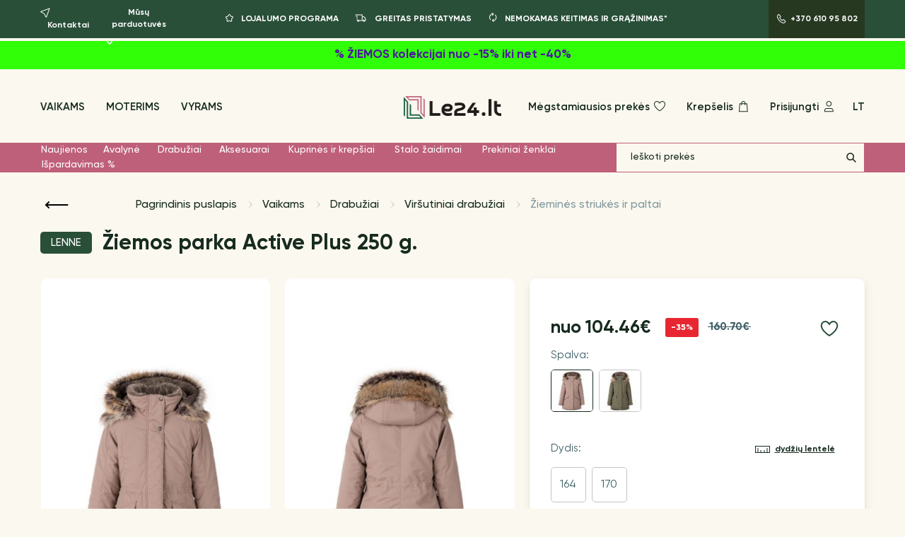

--- FILE ---
content_type: text/html; charset=utf-8
request_url: https://le24.lt/lenne-ziemos-parka-active-a-23671-348/
body_size: 33052
content:
<!DOCTYPE html>
<html lang="lt">
<head prefix="og: http://ogp.me/ns# fb: http://ogp.me/ns/fb# product: http://ogp.me/ns/product#">
  <meta charset="UTF-8">
  <meta name="viewport" content="width=device-width, initial-scale=1.0">
  <title> Žiemos parka Active Plus 250 g. LENNE Vaikams</title>

  <script>
      dataLayer = [];
  </script>


  

  
    
    
    
    <script>
dataLayer.push({
  'event': 'productDetails',
  'ecommerce': {
    'detail': {
      'actionField': {'list': 'Product inside'},
      'products': [{
        'name': 'Žiemos parka Active Plus 250 g.',
        'id': '40827',
        'price': '104.46',
        'brand': 'LENNE',
        'category': 'Žieminės striukės ir komplektai vaikams',
        'variant': ''
       }]
     }
   }
});
</script>

    <link rel="canonical" href="https://le24.lt/lenne-ziemos-parka-active-a-23671-348/" />
    <meta name="title" content='Žiemos parka Active Plus 250 g. LENNE'>
    <meta name="description" content='Pirkti Žiemos parka Active Plus 250 g. LENNE ✔️ nuo 104.46 euro ✔️ Internetinė batų ir drabužių parduotuvė LE24.lt ✔️ Top prekių ženklai'/>


    
  <meta property="og:url" content="http://le24.lt/lenne-ziemos-parka-active-a-23671-348/" />
  <meta property="og:type" content="product" />
  <meta property="og:title" content="LENNE Žiemos parka Active Plus 250 g." />
  <meta property="og:description" content="Pirkti Žiemos parka Active Plus 250 g. LENNE ✔️ nuo 104.46 euro ✔️ Internetinė batų ir drabužių parduotuvė LE24.lt ✔️ Top prekių ženklai" />
  <meta property="fb:app_id" content="115510428535765" >

  
    <meta property="og:image" content="http://le24.lt/media/products/main/23671_348_1_.jpg.900x900_q85.jpg"/>
    <meta property="og:image:width" content="1500"/>
    <meta property="og:image:height" content="1500"/>
  


  <link rel="icon" type="image/png" href="/static/images/favicon.7107c945044e.png">

  

  
    
  

  
    <script>
  window.dataLayer = window.dataLayer || [];
  function gtag(){dataLayer.push(arguments);}
  gtag('consent', 'default', {
    'ad_storage': 'denied',
    'ad_user_data': 'denied',
    'ad_personalization': 'denied',
    'analytics_storage': 'denied',
    'functionality_storage': 'denied',
    'personalization_storage': 'denied',
    'security_storage': 'denied',
    'wait_for_update': 500
  });
</script>
<!-- Google Tag Manager -->
<script>(function(w,d,s,l,i){w[l]=w[l]||[];w[l].push({'gtm.start':
new Date().getTime(),event:'gtm.js'});var f=d.getElementsByTagName(s)[0],
j=d.createElement(s),dl=l!='dataLayer'?'&l='+l:'';j.async=true;j.src=
'https://www.googletagmanager.com/gtm.js?id='+i+dl;f.parentNode.insertBefore(j,f);
})(window,document,'script','dataLayer','GTM-M77KSQX');</script>
<!-- End Google Tag Manager -->

  

  
      <meta name="facebook-domain-verification" content="ew3zu7oc5pahplyrllqx3b900jj8di" />
  

  
    <meta name="google-site-verification" content="YV9YwWhBzULKNq7g1s5H8VRcCsUIOvlfCHK3To4IRtA" />
  

  
    <link rel="stylesheet" type="text/css" href="/static/app.9c9748df5ca6.css">
  
  <link rel="stylesheet" href="/static/vendors/cookieconsent.986a8f98daa8.css">
</head>

<body data-loading-text='Įkeliama...'>
  <script type="module" src="/static/vendors/cookieconsent-config.aa61815f186b.js"></script>
  

    <!-- Google Tag Manager (noscript) -->
    <noscript><iframe src="https://www.googletagmanager.com/ns.html?id=GTM-M77KSQX"
    height="0" width="0" style="display:none;visibility:hidden"></iframe></noscript>
    <!-- End Google Tag Manager (noscript) -->

      <!-- Load Facebook SDK for JavaScript -->
  <div id="fb-root"></div>
  <script async defer crossorigin="anonymous" src="https://connect.facebook.net/en_GB/sdk.js#xfbml=1&version=v13.0&appId=1606090709668470" nonce="2Y355p4O"></script>



  
<div style="height: 0; width: 0; position: absolute; visibility: hidden;">
  <svg version="1.1" xmlns="http://www.w3.org/2000/svg" xmlns:xlink="http://www.w3.org/1999/xlink">

    <symbol id="star" viewBox="0 0 16 16">
        <path fill-rule="evenodd" clip-rule="evenodd" d="M8.87939 4.28755C8.69943 3.90415 8.15411 3.90415 7.97415 4.28755L7.25201 5.82605C7.03947 6.27888 6.61519 6.59595 6.1207 6.6715L4.42609 6.93042C4.02378 6.99188 3.85952 7.48257 4.14372 7.77386L5.4322 9.09444C5.76467 9.4352 5.91564 9.91357 5.839 10.3835L5.54357 12.1945C5.47638 12.6065 5.91366 12.9145 6.27895 12.7126L7.70108 11.9265C8.15267 11.6769 8.70087 11.6769 9.15245 11.9265L10.5746 12.7126C10.9399 12.9145 11.3772 12.6065 11.31 12.1945L11.0145 10.3835C10.9379 9.91357 11.0889 9.4352 11.4213 9.09444L12.7098 7.77386C12.994 7.48257 12.8298 6.99188 12.4275 6.93042L10.7328 6.6715C10.2384 6.59595 9.81407 6.27888 9.60152 5.82606L8.87939 4.28755ZM7.06891 3.86265C7.60878 2.71245 9.24475 2.71245 9.78463 3.86265L10.5068 5.40116C10.5776 5.5521 10.719 5.65779 10.8839 5.68297L12.5785 5.94189C13.7854 6.12628 14.2782 7.59834 13.4256 8.47221L12.1371 9.79279C12.0263 9.90638 11.9759 10.0658 12.0015 10.2225L12.2969 12.0335C12.4985 13.2694 11.1867 14.1936 10.0908 13.5878L8.66866 12.8017C8.51813 12.7185 8.3354 12.7185 8.18487 12.8017L6.76274 13.5878C5.66689 14.1936 4.35503 13.2694 4.55662 12.0335L4.85204 10.2225C4.87759 10.0658 4.82727 9.90638 4.71644 9.79279L3.42797 8.47221C2.57535 7.59834 3.06816 6.12628 4.27505 5.94189L5.96967 5.68297C6.1345 5.65779 6.27592 5.5521 6.34677 5.40116L7.06891 3.86265Z" />
    </symbol>

    <symbol id="rating-star" viewBox="0 0 16 15">
      <path d="M7.116.676a1 1 0 0 1 1.768 0l1.637 3.103a1 1 0 0 0 .714.519l3.457.598a1 1 0 0 1 .546 1.682l-2.444 2.516a1 1 0 0 0-.273.839l.5 3.472a1 1 0 0 1-1.432 1.04l-3.148-1.548a1 1 0 0 0-.882 0L4.41 14.445a1 1 0 0 1-1.431-1.04l.5-3.472a1 1 0 0 0-.274-.84L.761 6.579a1 1 0 0 1 .547-1.682l3.457-.598a1 1 0 0 0 .714-.52L7.116.677Z"/>
    </symbol>

    <symbol id="return" viewBox="0 0 16 16">
        <path fill-rule="evenodd" clip-rule="evenodd" d="M3 7.50005C3 4.64658 5.3132 2.33339 8.16667 2.33339C8.44281 2.33339 8.66667 2.55724 8.66667 2.83339C8.66667 3.10953 8.44281 3.33339 8.16667 3.33339C5.86548 3.33339 4 5.19887 4 7.50005C4 8.65655 4.47051 9.70223 5.23178 10.4577C5.42779 10.6522 5.42901 10.9688 5.23449 11.1648C5.03998 11.3608 4.7234 11.362 4.52739 11.1675C3.58468 10.232 3 8.93383 3 7.50005Z"/>
        <path fill-rule="evenodd" clip-rule="evenodd" d="M9.52671 2.69471L7.11068 1.08403C6.88092 0.930852 6.57048 0.992939 6.41731 1.2227C6.26413 1.45247 6.32622 1.7629 6.55598 1.91608L8.13996 2.97206L7.08398 4.55604C6.9308 4.7858 6.99289 5.09623 7.22265 5.24941C7.45241 5.40259 7.76285 5.3405 7.91603 5.11074L9.52671 2.69471Z" />
        <path fill-rule="evenodd" clip-rule="evenodd" d="M13.3333 7.47925C13.3333 10.3327 11.0201 12.6459 8.16667 12.6459C7.89052 12.6459 7.66667 12.4221 7.66667 12.1459C7.66667 11.8698 7.89052 11.6459 8.16667 11.6459C10.4679 11.6459 12.3333 9.78044 12.3333 7.47925C12.3333 6.32276 11.8628 5.27708 11.1016 4.52163C10.9055 4.32711 10.9043 4.01053 11.0988 3.81452C11.2934 3.61851 11.6099 3.6173 11.8059 3.81181C12.7487 4.74732 13.3333 6.04548 13.3333 7.47925Z"/>
        <path fill-rule="evenodd" clip-rule="evenodd" d="M6.80663 12.3054L9.22265 13.9161C9.45241 14.0693 9.76285 14.0072 9.91603 13.7774C10.0692 13.5476 10.0071 13.2372 9.77735 13.084L8.19338 12.028L9.24936 10.4441C9.40253 10.2143 9.34045 9.90387 9.11068 9.75069C8.88092 9.59752 8.57048 9.6596 8.41731 9.88937L6.80663 12.3054Z" />
    </symbol>

    <symbol id="delivery" viewBox="0 0 16 16">
        <path fill-rule="evenodd" clip-rule="evenodd" d="M0.5 3C0.5 2.72386 0.723858 2.5 1 2.5H10.8333V5.16667H12.8881L15.5 8.04506V11.4999L14.1575 11.5001C14.0745 12.2501 13.4387 12.8333 12.6667 12.8333C11.8946 12.8333 11.2588 12.2501 11.1758 11.5001L6.15749 11.5002C6.07451 12.2501 5.4387 12.8333 4.66667 12.8333C3.89459 12.8333 3.25876 12.25 3.17583 11.5L2.99987 11.5C2.72372 11.4999 2.49993 11.276 2.5 10.9999C2.50007 10.7237 2.72399 10.4999 3.00013 10.5L3.41918 10.5001C3.57005 10.2747 3.78039 10.0924 4.02777 9.97581C4.22151 9.88445 4.43804 9.83333 4.66667 9.83333C4.71756 9.83333 4.76785 9.83587 4.81742 9.84081C4.99056 9.85808 5.15495 9.90478 5.30556 9.97581C5.55296 10.0924 5.76333 10.2747 5.9142 10.5002L9.83333 10.5V3.5H1C0.723858 3.5 0.5 3.27614 0.5 3ZM4.66667 10.8333C4.39052 10.8333 4.16667 11.0572 4.16667 11.3333C4.16667 11.6095 4.39052 11.8333 4.66667 11.8333C4.94281 11.8333 5.16667 11.6095 5.16667 11.3333C5.16667 11.0708 4.96426 10.8555 4.70696 10.8349C4.69367 10.8339 4.68023 10.8333 4.66667 10.8333ZM10.8333 10.5001L11.4192 10.5002C11.57 10.2747 11.7804 10.0924 12.0278 9.97581C12.1777 9.90513 12.3412 9.85856 12.5133 9.84108C12.5637 9.83596 12.6149 9.83333 12.6667 9.83333C12.8953 9.83333 13.1118 9.88445 13.3056 9.97581C13.553 10.0924 13.7633 10.2747 13.9142 10.5002L14.5 10.5001V8.43113L12.4452 6.16667H10.8333V10.5001ZM12.6667 10.8333C12.3905 10.8333 12.1667 11.0572 12.1667 11.3333C12.1667 11.6095 12.3905 11.8333 12.6667 11.8333C12.9428 11.8333 13.1667 11.6095 13.1667 11.3333C13.1667 11.0708 12.9643 10.8555 12.707 10.8349C12.6937 10.8339 12.6802 10.8333 12.6667 10.8333ZM1.16667 5C1.16667 4.72386 1.39052 4.5 1.66667 4.5H3.33333C3.60948 4.5 3.83333 4.72386 3.83333 5C3.83333 5.27614 3.60948 5.5 3.33333 5.5H1.66667C1.39052 5.5 1.16667 5.27614 1.16667 5ZM1.83333 7C1.83333 6.72386 2.05719 6.5 2.33333 6.5H3.33333C3.60948 6.5 3.83333 6.72386 3.83333 7C3.83333 7.27614 3.60948 7.5 3.33333 7.5H2.33333C2.05719 7.5 1.83333 7.27614 1.83333 7ZM2.5 9C2.5 8.72386 2.72386 8.5 3 8.5H3.33333C3.60948 8.5 3.83333 8.72386 3.83333 9C3.83333 9.27614 3.60948 9.5 3.33333 9.5H3C2.72386 9.5 2.5 9.27614 2.5 9Z" />
    </symbol>

    <symbol id="phone" viewBox="0 0 16 16">
        <path fill-rule="evenodd" clip-rule="evenodd" d="M4.47348 2.04339C4.40135 1.98118 4.29366 1.9861 4.2273 2.05668L3.78277 2.52947L3.68489 2.63887C2.98966 3.45909 2.79728 4.66866 3.22932 5.74751C3.94575 7.53656 4.81163 8.95635 5.81699 10.0238C6.82161 11.0906 8.15494 12.0066 9.83259 12.7635C10.8591 13.2267 12.0186 12.9971 12.7833 12.1838L13.2826 11.6527C13.3501 11.5809 13.3501 11.4673 13.2826 11.3955M13.2826 11.3955L11.2868 9.27778C11.2147 9.21557 11.107 9.22049 11.0406 9.29107L9.88962 10.5152L9.37391 10.3151C7.50367 9.55194 6.04049 7.94437 5.38772 5.94866L5.29552 5.66679L6.46931 4.41835C6.53685 4.34652 6.5368 4.23278 6.4692 4.16101L4.47348 2.04339M3.49875 1.37169C3.94711 0.894812 4.69622 0.873937 5.1702 1.32568L5.17991 1.33493L7.19706 3.47529C7.62714 3.93194 7.62755 4.64633 7.19786 5.10334L6.43558 5.9141C7.02415 7.46943 8.1847 8.70597 9.62583 9.33594L10.3121 8.60608C10.7604 8.1292 11.5095 8.10833 11.9835 8.56006L11.9932 8.56932L14.0104 10.7097C14.4404 11.1663 14.4409 11.8807 14.0112 12.3377L13.5118 12.8688C12.4526 13.9955 10.8344 14.3126 9.42133 13.675C7.65047 12.8761 6.20116 11.8903 5.08901 10.7094C3.9776 9.52935 3.05158 7.99364 2.30099 6.11927C1.73749 4.71214 1.97576 3.1038 2.92727 1.98614L2.93526 1.97675L3.04988 1.84887L3.49875 1.37169Z" />
    </symbol>

    <symbol id="heart" viewBox="0 0 20 20">
        <path fill-rule="evenodd" clip-rule="evenodd" d="M6.25 4C4.44373 4 3 5.44189 3 7.26055C3 9.59931 4.72885 11.8642 6.59153 13.6047C7.50794 14.4611 8.42649 15.1626 9.1169 15.6504C9.46165 15.894 9.74837 16.0834 9.94798 16.2115C9.96678 16.2235 9.98481 16.2351 10.002 16.246C10.0189 16.2354 10.0366 16.2243 10.055 16.2126C10.2544 16.0862 10.541 15.8991 10.8855 15.658C11.5755 15.1752 12.4936 14.4797 13.4095 13.6271C15.2698 11.8953 17 9.62733 17 7.25C17 5.44281 15.5572 4 13.75 4C12.9006 4 12.0823 4.51798 11.4329 5.1174C11.1169 5.4091 10.8601 5.70235 10.6823 5.92304C10.5938 6.033 10.5256 6.12396 10.4803 6.18638C10.4576 6.21756 10.4407 6.24154 10.4299 6.25712L10.4183 6.27401L10.416 6.27735L10 6.90139L9.5843 6.27784L9.58171 6.27401L9.57009 6.25712C9.55927 6.24154 9.54238 6.21756 9.51974 6.18638C9.47441 6.12396 9.40624 6.033 9.31765 5.92304C9.13987 5.70235 8.88311 5.4091 8.56711 5.1174C7.91774 4.51798 7.09939 4 6.25 4ZM10 5.17816C9.80755 4.94765 9.55206 4.66568 9.24539 4.3826C8.5406 3.73202 7.48394 3 6.25 3C3.88961 3 2 4.89144 2 7.26055C2 10.0501 4.0213 12.5717 5.90878 14.3354C6.86745 15.2312 7.82398 15.9613 8.53987 16.4671C8.89827 16.7203 9.19752 16.9181 9.40808 17.0532C9.51339 17.1208 9.59661 17.1727 9.65404 17.208C9.68275 17.2257 9.70503 17.2392 9.72042 17.2485L9.73826 17.2592L9.74319 17.2622L9.74465 17.263C9.74465 17.263 9.74542 17.2635 10.0003 16.8333L9.74465 17.263L9.99846 17.4134L10.2525 17.2651L10.0003 16.8333C10.2525 17.2651 10.2525 17.2651 10.2525 17.2651L10.2547 17.2638L10.2597 17.2609L10.2775 17.2503C10.293 17.2411 10.3153 17.2277 10.344 17.2103C10.4015 17.1754 10.4848 17.1241 10.5902 17.0573C10.8008 16.9239 11.1002 16.7282 11.4588 16.4774C12.1749 15.9763 13.1318 15.2518 14.0908 14.359C15.9803 12.6 18 10.0763 18 7.25C18 4.89052 16.1095 3 13.75 3C12.5161 3 11.4594 3.73202 10.7546 4.3826C10.4479 4.66568 10.1925 4.94765 10 5.17816Z" />
    </symbol>

    <symbol id="bag" viewBox="0 0 20 20">
        <path fill-rule="evenodd" clip-rule="evenodd" d="M4.91026 5.33333H15.8363L16.7465 17.1667H4L4.91026 5.33333ZM5.83629 6.33333L5.07988 16.1667H15.6667L14.9103 6.33333H5.83629Z" />
        <path fill-rule="evenodd" clip-rule="evenodd" d="M10.3733 3C9.2687 3 8.37327 3.89543 8.37327 5V7.5C8.37327 7.77614 8.14941 8 7.87327 8C7.59713 8 7.37327 7.77614 7.37327 7.5V5C7.37327 3.34315 8.71642 2 10.3733 2C12.0301 2 13.3733 3.34315 13.3733 5V7.5C13.3733 7.77614 13.1494 8 12.8733 8C12.5971 8 12.3733 7.77614 12.3733 7.5V5C12.3733 3.89543 11.4778 3 10.3733 3Z" />
    </symbol>

    <symbol id="user" viewBox="0 0 20 20">
        <path fill-rule="evenodd" clip-rule="evenodd" d="M7.20833 13C6.00056 13 5 14.0078 5 15.2778V16.1667H15.6667V15.2778C15.6667 14.0078 14.6661 13 13.4583 13H7.20833ZM4 15.2778C4 13.4795 5.42456 12 7.20833 12H13.4583C15.2421 12 16.6667 13.4795 16.6667 15.2778V17.1667H4V15.2778Z" />
        <path fill-rule="evenodd" clip-rule="evenodd" d="M10.3333 3C8.76853 3 7.5 4.26853 7.5 5.83333C7.5 7.39814 8.76853 8.66667 10.3333 8.66667C11.8981 8.66667 13.1667 7.39814 13.1667 5.83333C13.1667 4.26853 11.8981 3 10.3333 3ZM6.5 5.83333C6.5 3.71624 8.21624 2 10.3333 2C12.4504 2 14.1667 3.71624 14.1667 5.83333C14.1667 7.95043 12.4504 9.66667 10.3333 9.66667C8.21624 9.66667 6.5 7.95043 6.5 5.83333Z" />
    </symbol>

    <symbol id="search"  viewBox="0 0 16 16">
        <path fill-rule="evenodd" clip-rule="evenodd" d="M1.25 6.66667C1.25 3.67512 3.67512 1.25 6.66667 1.25C9.65821 1.25 12.0833 3.67512 12.0833 6.66667C12.0833 9.65821 9.65821 12.0833 6.66667 12.0833C3.67512 12.0833 1.25 9.65821 1.25 6.66667ZM6.66667 2.75C4.50355 2.75 2.75 4.50355 2.75 6.66667C2.75 8.82978 4.50355 10.5833 6.66667 10.5833C8.82978 10.5833 10.5833 8.82978 10.5833 6.66667C10.5833 4.50355 8.82978 2.75 6.66667 2.75Z" />
        <path fill-rule="evenodd" clip-rule="evenodd" d="M9.46967 9.46967C9.76256 9.17678 10.2374 9.17678 10.5303 9.46967L14.5303 13.4697C14.8232 13.7626 14.8232 14.2374 14.5303 14.5303C14.2374 14.8232 13.7626 14.8232 13.4697 14.5303L9.46967 10.5303C9.17678 10.2374 9.17678 9.76256 9.46967 9.46967Z" />
    </symbol>

    <symbol id="marker" viewBox="0 0 20 25">
        <path fill-rule="evenodd" clip-rule="evenodd" d="M10 2C5.42179 2 2 5.78012 2 10.5C2 13.6083 4.02567 16.742 6.24329 19.206C7.33118 20.4148 8.42219 21.4152 9.24222 22.1138C9.53437 22.3626 9.79117 22.5724 10 22.7388C10.2088 22.5724 10.4656 22.3626 10.7578 22.1138C11.5778 21.4152 12.6688 20.4148 13.7567 19.206C15.9743 16.742 18 13.6083 18 10.5C18 5.78012 14.5782 2 10 2ZM10 24C9.41451 24.8107 9.414 24.8103 9.414 24.8103L9.41124 24.8083L9.40471 24.8036L9.38207 24.787C9.36278 24.7728 9.3352 24.7524 9.29988 24.726C9.22924 24.6732 9.12758 24.5961 8.99934 24.4964C8.74295 24.297 8.37975 24.0063 7.94528 23.6362C7.07781 22.8973 5.91882 21.8352 4.75671 20.544C2.47433 18.008 0 14.3917 0 10.5C0 4.81988 4.17821 0 10 0C15.8218 0 20 4.81988 20 10.5C20 14.3917 17.5257 18.008 15.2433 20.544C14.0812 21.8352 12.9222 22.8973 12.0547 23.6362C11.6203 24.0063 11.257 24.297 11.0007 24.4964C10.8724 24.5961 10.7708 24.6732 10.7001 24.726C10.6648 24.7524 10.6372 24.7728 10.6179 24.787L10.5953 24.8036L10.5888 24.8083L10.5867 24.8098C10.5867 24.8098 10.5855 24.8107 10 24ZM10 24L10.5855 24.8107C10.236 25.0631 9.76352 25.0627 9.414 24.8103L10 24Z" />
        <path fill-rule="evenodd" clip-rule="evenodd" d="M10 7.2C8.4536 7.2 7.2 8.4536 7.2 10C7.2 11.5464 8.4536 12.8 10 12.8C11.5464 12.8 12.8 11.5464 12.8 10C12.8 8.4536 11.5464 7.2 10 7.2ZM5.2 10C5.2 7.34903 7.34903 5.2 10 5.2C12.651 5.2 14.8 7.34903 14.8 10C14.8 12.651 12.651 14.8 10 14.8C7.34903 14.8 5.2 12.651 5.2 10Z" />
    </symbol>

    <symbol id="phone-number" viewBox="0 0 23 24">
        <path fill-rule="evenodd" clip-rule="evenodd" d="M5.03382 2.54199C4.95809 2.48047 4.84877 2.48669 4.78001 2.55982L4.00315 3.38608L3.83401 3.57512C2.64972 4.97334 2.31899 7.03997 3.05852 8.88668C4.308 12.0068 5.81578 14.477 7.5619 16.331C9.30655 18.1835 11.6254 19.7778 14.5496 21.0972C16.2977 21.8859 18.2696 21.4951 19.5709 20.1111L20.4447 19.1817C20.5175 19.1042 20.5176 18.9804 20.4448 18.9029M20.4448 18.9029L16.9571 15.2022C16.8814 15.1406 16.7721 15.1469 16.7033 15.22L14.6314 17.4237L13.6563 17.0453L13.6483 17.042C10.3397 15.6919 7.75406 12.8496 6.60087 9.32401L6.41648 8.76027L8.5214 6.52149C8.5943 6.44395 8.59426 6.32002 8.52134 6.24253V6.24253L5.03382 2.54199M3.32291 1.18983C4.15504 0.304792 5.54556 0.266017 6.42527 1.10445L6.44469 1.12296L9.97701 4.87102C10.7749 5.71828 10.7757 7.04355 9.9785 7.89147L8.69818 9.25322C9.71409 11.8818 11.6759 13.9738 14.106 15.0627L15.2462 13.85C16.0783 12.965 17.4688 12.9262 18.3486 13.7646L18.368 13.7831L21.9003 17.5312C22.6982 18.3785 22.699 19.7037 21.9018 20.5517L21.028 21.481C19.1374 23.4918 16.2483 24.0578 13.7271 22.9203C10.6164 21.5168 8.06565 19.7831 6.10595 17.7022C4.14773 15.623 2.51968 12.921 1.20186 9.6302C0.199402 7.12692 0.621927 4.2628 2.31872 2.26971L2.32671 2.26033L2.52914 2.03408L3.32291 1.18983Z" />
    </symbol>

    <symbol id="burger-btn" viewBox="0 0 29 25">
        <path d="M0 0H28.448V1.38771H0V0Z" />
        <path d="M0 11.7718H28.448V13.1595H0V11.7718Z" />
        <path d="M0 23.543H28.448V24.9307H0V23.543Z" />
    </symbol>

    <symbol id="search-btn" viewBox="0 0 20 21">
        <path fill-rule="evenodd" clip-rule="evenodd" d="M0.5 8.12499C0.5 3.98286 3.85787 0.625 8 0.625C12.1421 0.625 15.5 3.98287 15.5 8.125V8.70834C15.5 12.8505 12.1421 16.2083 8 16.2083C3.85786 16.2083 0.5 12.8505 0.5 8.70833V8.12499ZM8 1.625C4.41015 1.625 1.5 4.53514 1.5 8.12499V8.70833C1.5 12.2982 4.41015 15.2083 8 15.2083C11.5899 15.2083 14.5 12.2982 14.5 8.70834V8.125C14.5 4.53515 11.5899 1.625 8 1.625Z" />
        <path fill-rule="evenodd" clip-rule="evenodd" d="M12.6537 13.2643C12.8529 13.0731 13.1695 13.0795 13.3607 13.2787L19.3607 19.5287C19.5519 19.7279 19.5455 20.0445 19.3463 20.2357C19.1471 20.4269 18.8305 20.4205 18.6393 20.2213L12.6393 13.9713C12.4481 13.7721 12.4545 13.4555 12.6537 13.2643Z" />
    </symbol>

    <symbol id="lang-lv" viewBox="0 0 512 512">
        <path fill="#a2001d" d="M0 0h512v189.2l-38.5 70 38.5 63.6V512H0V322.8l39.4-63L0 189.1z"/>
        <path fill="#eee" d="M0 189.2h512v133.6H0z"/>
    </symbol>

    <symbol id="lang-lt" viewBox="0 0 512 512">
        <path fill="#6da544" d="m0 167 253.8-19.3L512 167v178l-254.9 32.3L0 345z"/>
        <path fill="#ffda44" d="M0 0h512v167H0z"/>
        <path fill="#d80027" d="M0 345h512v167H0z"/>
    </symbol>

    <symbol id="lang-ru" viewBox="0 0 512 512">
        <path fill="#0052b4" d="m0 167 253.8-19.3L512 167v178l-254.9 32.3L0 345z"/>
        <path fill="#eee" d="M0 0h512v167H0z"/>
        <path fill="#d80027" d="M0 345h512v167H0z"/>
    </symbol>

    <symbol id="lang-en" viewBox="0 0 512 512">
        <path fill="#eee" d="M0 256 256 0h256v55.7l-20.7 34.5 20.7 32.2v66.8l-21.2 32.7L512 256v66.8l-24 31.7 24 35.1v66.7l-259.1 28.3L0 456.3v-66.7l27.1-33.3L0 322.8z"/><path fill="#d80027" d="M256 256h256v-66.8H236.9zm-19.1-133.6H512V55.7H236.9zM512 512v-55.7H0V512zM0 389.6h512v-66.8H0z"/>
        <path fill="#0052b4" d="M0 0h256v256H0z"/>
        <path fill="#eee" d="M15 14.5 6.9 40H-20L1.7 55.8l-8.3 25.5L15 65.5l21.6 15.8-8.2-25.4L50.2 40H23.4zm91.8 0L98.5 40H71.7l21.7 15.8-8.3 25.5 21.7-15.8 21.7 15.8-8.3-25.4L142 40h-26.8zm91.9 0-8.3 25.6h-26.8l21.7 15.8-8.3 25.5 21.7-15.8 21.6 15.7-8.2-25.3 21.7-16H207zM15 89.2l-8.3 25.5H-20l21.7 15.8-8.3 25.5L15 140l21.6 15.7-8.2-25.3 21.7-16H23.4zm91.8 0-8.3 25.5H71.8l21.7 15.8-8.3 25.5 21.7-15.8 21.6 15.7-8.2-25.3 21.7-16h-26.8zm91.8 0-8.3 25.5h-26.8l21.7 15.8-8.3 25.5 21.7-15.8 21.6 15.7-8.2-25.3 21.7-16H207zM15 163.6l-8.3 25.5H-20L1.6 205l-8.3 25.5L15 214.6l21.7 15.8-8.3-25.4 21.7-15.9H23.3zm91.8 0-8.3 25.5H71.7L93.4 205l-8.3 25.5 21.7-15.8 21.7 15.8-8.3-25.4 21.7-15.9h-26.8zm91.8 0-8.3 25.5h-26.8l21.7 15.8-8.3 25.5 21.7-15.8 21.7 15.8L212 205l21.7-15.9H207z"/>
    </symbol>

    <symbol id="breadcrumb-arrow" viewBox="0 0 8 15" fill="none">
      <path d="M1 1L7 7.5L1 14" stroke="url(#paint0_linear_808_7658)"/>
      <defs>
          <linearGradient id="paint0_linear_808_7658" x1="8.05882" y1="7.11765" x2="1.35294" y2="7.11765" gradientUnits="userSpaceOnUse">
              <stop stop-color="#7C8F93"/>
              <stop offset="1" stop-color="#7C8F93" stop-opacity="0"/>
          </linearGradient>
      </defs>
    </symbol>

    <symbol id="cart" viewBox="0 0 20 16">
      <path fill-rule="evenodd" clip-rule="evenodd" d="M6.6988 13.6196C6.47444 13.6196 6.28333 13.8043 6.28333 14.0435C6.28333 14.2827 6.47444 14.4674 6.6988 14.4674C6.92316 14.4674 7.11427 14.2827 7.11427 14.0435C7.11427 13.8043 6.92316 13.6196 6.6988 13.6196ZM4.78333 14.0435C4.78333 12.9861 5.63582 12.1196 6.6988 12.1196C7.76178 12.1196 8.61427 12.9861 8.61427 14.0435C8.61427 15.1009 7.76178 15.9674 6.6988 15.9674C5.63582 15.9674 4.78333 15.1009 4.78333 14.0435Z" fill="white"/>
      <path fill-rule="evenodd" clip-rule="evenodd" d="M16.2816 13.6196C16.0573 13.6196 15.8662 13.8043 15.8662 14.0435C15.8662 14.2827 16.0573 14.4674 16.2816 14.4674C16.506 14.4674 16.6971 14.2827 16.6971 14.0435C16.6971 13.8043 16.506 13.6196 16.2816 13.6196ZM14.3662 14.0435C14.3662 12.9861 15.2187 12.1196 16.2816 12.1196C17.3446 12.1196 18.1971 12.9861 18.1971 14.0435C18.1971 15.1009 17.3446 15.9674 16.2816 15.9674C15.2187 15.9674 14.3662 15.1009 14.3662 14.0435Z" fill="white"/>
      <path fill-rule="evenodd" clip-rule="evenodd" d="M4.30706 2.34907C4.44953 2.17619 4.66183 2.07604 4.88585 2.07604H18.3535C18.5989 2.07604 18.8287 2.19609 18.969 2.39746C19.1092 2.59883 19.142 2.85607 19.0569 3.08622L16.5965 9.73839C16.4876 10.0328 16.2069 10.2282 15.893 10.2282H6.18081C5.82185 10.2282 5.51322 9.97387 5.44463 9.62153L4.14967 2.96935C4.10686 2.74946 4.16459 2.52195 4.30706 2.34907ZM5.79593 3.57604L6.79889 8.72822H15.3708L17.2764 3.57604H5.79593Z" fill="white"/>
      <path fill-rule="evenodd" clip-rule="evenodd" d="M0.898438 1.65216C0.898438 1.23795 1.23422 0.902161 1.64844 0.902161H3.72038C3.92023 0.902161 4.11182 0.981923 4.25262 1.12375L5.41809 2.29766C5.70992 2.59161 5.70821 3.06648 5.41426 3.35831C5.12031 3.65015 4.64544 3.64843 4.35361 3.35449L3.40813 2.40216H1.64844C1.23422 2.40216 0.898438 2.06637 0.898438 1.65216Z" fill="white"/>
    </symbol>

    <symbol id="in-cart" viewBox="0 0 20 17">
      <path fill-rule="evenodd" clip-rule="evenodd" d="M6.6988 14.6195C6.47444 14.6195 6.28333 14.8042 6.28333 15.0434C6.28333 15.2826 6.47444 15.4673 6.6988 15.4673C6.92316 15.4673 7.11427 15.2826 7.11427 15.0434C7.11427 14.8042 6.92316 14.6195 6.6988 14.6195ZM4.78333 15.0434C4.78333 13.986 5.63582 13.1195 6.6988 13.1195C7.76178 13.1195 8.61427 13.986 8.61427 15.0434C8.61427 16.1008 7.76178 16.9673 6.6988 16.9673C5.63582 16.9673 4.78333 16.1008 4.78333 15.0434Z" fill="white"/>
      <path fill-rule="evenodd" clip-rule="evenodd" d="M16.2816 14.6195C16.0573 14.6195 15.8662 14.8042 15.8662 15.0434C15.8662 15.2826 16.0573 15.4673 16.2816 15.4673C16.506 15.4673 16.6971 15.2826 16.6971 15.0434C16.6971 14.8042 16.506 14.6195 16.2816 14.6195ZM14.3662 15.0434C14.3662 13.986 15.2187 13.1195 16.2816 13.1195C17.3446 13.1195 18.1971 13.986 18.1971 15.0434C18.1971 16.1008 17.3446 16.9673 16.2816 16.9673C15.2187 16.9673 14.3662 16.1008 14.3662 15.0434Z" fill="white"/>
      <path fill-rule="evenodd" clip-rule="evenodd" d="M18.6136 3.12253C19.0021 3.26623 19.2006 3.69764 19.0569 4.08614L16.5965 10.7383C16.4876 11.0327 16.2069 11.2281 15.893 11.2281H6.18081C5.82185 11.2281 5.51322 10.9738 5.44463 10.6214L4.14967 3.96927C4.07052 3.56269 4.33596 3.16893 4.74254 3.08978C5.14912 3.01063 5.54288 3.27607 5.62203 3.68265L6.79889 9.72814H15.3708L17.65 3.56579C17.7937 3.17729 18.2252 2.97884 18.6136 3.12253Z" fill="white"/>
      <path fill-rule="evenodd" clip-rule="evenodd" d="M0.898438 2.65208C0.898438 2.23786 1.23422 1.90208 1.64844 1.90208H3.72038C3.92023 1.90208 4.11182 1.98184 4.25262 2.12367L5.41809 3.29758C5.70992 3.59153 5.70821 4.0664 5.41426 4.35823C5.12031 4.65007 4.64544 4.64835 4.35361 4.3544L3.40813 3.40208H1.64844C1.23422 3.40208 0.898438 3.06629 0.898438 2.65208Z" fill="white"/>
      <path fill-rule="evenodd" clip-rule="evenodd" d="M15.4552 0.403902C15.7844 0.655294 15.8475 1.12596 15.5961 1.45516L11.7779 6.45516C11.6371 6.63954 11.4189 6.74838 11.1869 6.74996C10.955 6.75154 10.7353 6.64569 10.592 6.46325L8.41019 3.68547C8.15433 3.35973 8.21098 2.88825 8.53673 2.63239C8.86247 2.37653 9.33396 2.43318 9.58981 2.75893L11.1735 4.77515L14.4039 0.544793C14.6553 0.215589 15.126 0.15251 15.4552 0.403902Z" fill="white"/>
    </symbol>

    <symbol id="add-to" viewBox="0 0 15 15">
      <path fill-rule="evenodd" clip-rule="evenodd" d="M4.6875 3C3.40206 3 2.375 4.02522 2.375 5.32041C2.375 7.01813 3.63508 8.6847 5.02899 9.98723C5.71101 10.6245 6.39518 11.1471 6.90981 11.5107C7.15173 11.6816 7.35516 11.8167 7.50194 11.9113C7.64848 11.818 7.85134 11.6848 8.09247 11.5161C8.60673 11.1563 9.29041 10.6382 9.97193 10.0038C11.3635 8.70834 12.625 7.03937 12.625 5.3125C12.625 4.02614 11.5989 3 10.3125 3C9.72353 3 9.13956 3.36173 8.65945 3.8049C8.42808 4.01847 8.23968 4.2336 8.1091 4.3957C8.04412 4.47636 7.99425 4.54291 7.96134 4.58823C7.9449 4.61087 7.93274 4.62814 7.9251 4.63914L7.91708 4.65081L7.91603 4.65235L7.5 5.27639L7.08438 4.65295L7.08292 4.65081L7.0749 4.63914C7.06726 4.62814 7.0551 4.61087 7.03866 4.58823C7.00575 4.54291 6.95588 4.47636 6.8909 4.3957C6.76032 4.2336 6.57192 4.01847 6.34055 3.8049C5.86044 3.36173 5.27647 3 4.6875 3ZM7.5 3.56611C7.36757 3.41437 7.20569 3.24259 7.01883 3.0701C6.48331 2.57577 5.66103 2 4.6875 2C2.84794 2 1.375 3.47477 1.375 5.32041C1.375 7.46895 2.92753 9.39218 4.34624 10.7179C5.07053 11.3947 5.79267 11.9458 6.33277 12.3274C6.60328 12.5186 6.82928 12.668 6.98858 12.7701C7.06825 12.8212 7.13132 12.8606 7.17502 12.8875L7.22572 12.9184L7.23954 12.9267L7.24346 12.929L7.24466 12.9297C7.24466 12.9297 7.24534 12.9302 7.50023 12.5L7.24466 12.9297L7.49838 13.0801L7.75238 12.9318L7.50023 12.5C7.75238 12.9318 7.75238 12.9318 7.75238 12.9318L7.75428 12.9307L7.75822 12.9283L7.77209 12.9201C7.78395 12.9131 7.801 12.9028 7.82288 12.8896C7.86664 12.863 7.92977 12.8241 8.00951 12.7736C8.16894 12.6726 8.39507 12.5248 8.66573 12.3355C9.20612 11.9574 9.92863 11.4103 10.6533 10.7357C12.0741 9.41313 13.625 7.48835 13.625 5.3125C13.625 3.47386 12.1511 2 10.3125 2C9.33897 2 8.51669 2.57577 7.98117 3.0701C7.79431 3.24259 7.63243 3.41437 7.5 3.56611Z" fill="black"/>
    </symbol>

    <symbol id="favorites-btn" viewBox="0 0 15 15">
      <path fill-rule="evenodd" clip-rule="evenodd" d="M13.125 5.31252C13.125 9.21524 7.50023 12.5 7.50023 12.5C7.50023 12.5 1.875 9.16668 1.875 5.32043C1.875 3.75002 3.125 2.50002 4.6875 2.50002C6.25 2.50002 7.5 4.37502 7.5 4.37502C7.5 4.37502 8.75 2.50002 10.3125 2.50002C11.875 2.50002 13.125 3.75002 13.125 5.31252Z" stroke-linecap="round"/>
    </symbol>

    <symbol id="pagination-previous" viewBox="0 0 8 14">
      <path fill-rule="evenodd" clip-rule="evenodd" d="M6.64652 0.646484L7.35363 1.35359L1.70718 7.00004L7.35363 12.6465L6.64652 13.3536L0.292969 7.00004L6.64652 0.646484Z">
    </symbol>

    <symbol id="pagination-next" viewBox="0 0 8 14">
      <path fill-rule="evenodd" clip-rule="evenodd" d="M1.35359 0.646484L0.646484 1.35359L6.29293 7.00004L0.646484 12.6465L1.35359 13.3536L7.70714 7.00004L1.35359 0.646484Z">
    </symbol>

    <symbol id="ruler" viewBox="0 0 21 10">
      <path fill-rule="evenodd" clip-rule="evenodd" d="M20 1H1V9H20V1ZM0 0V10H21V0H0Z" fill="currentColor"/>
      <path fill-rule="evenodd" clip-rule="evenodd" d="M4.5 3V9H3.5V3H4.5Z" fill="currentColor"/>
      <path fill-rule="evenodd" clip-rule="evenodd" d="M17.5 3V9H16.5V3H17.5Z" fill="currentColor"/>
      <path fill-rule="evenodd" clip-rule="evenodd" d="M8.5 6V9H7.5V6H8.5Z" fill="currentColor"/>
      <path fill-rule="evenodd" clip-rule="evenodd" d="M13.5 6V9H12.5V6H13.5Z" fill="currentColor"/>
    </symbol>

    <symbol id="plus" viewBox="0 0 11 11">
        <path fill-rule="evenodd" clip-rule="evenodd" d="M5.5 0.5C5.77614 0.5 6 0.723858 6 1V10C6 10.2761 5.77614 10.5 5.5 10.5C5.22386 10.5 5 10.2761 5 10V1C5 0.723858 5.22386 0.5 5.5 0.5Z" fill="currentColor"/>
        <path fill-rule="evenodd" clip-rule="evenodd" d="M10.5 5.5C10.5 5.77614 10.2761 6 10 6L1 6C0.723858 6 0.5 5.77614 0.5 5.5C0.5 5.22386 0.723858 5 1 5L10 5C10.2761 5 10.5 5.22386 10.5 5.5Z" fill="currentColor"/>
    </symbol>

    <symbol id="minus" viewBox="0 0 11 1">
      <path fill-rule="evenodd" clip-rule="evenodd" d="M10.5 0.5C10.5 0.776143 10.2761 1 10 1L1 1C0.723858 1 0.5 0.776142 0.5 0.5C0.5 0.223858 0.723858 -1.20706e-08 1 0L10 3.93404e-07C10.2761 4.05474e-07 10.5 0.223858 10.5 0.5Z">
    </symbol>

    <symbol id="mobile-menu-arrow" viewBox="0 0 18 11">
      <path fill-rule="evenodd" clip-rule="evenodd" d="M0.292893 0.292893C0.683417 -0.0976311 1.31658 -0.0976311 1.70711 0.292893L9 7.58579L16.2929 0.292893C16.6834 -0.0976311 17.3166 -0.0976311 17.7071 0.292893C18.0976 0.683417 18.0976 1.31658 17.7071 1.70711L9 10.4142L0.292893 1.70711C-0.0976311 1.31658 -0.0976311 0.683417 0.292893 0.292893Z"/>
    </symbol>

    <symbol id="filter-btn" viewBox="0 0 45 38">
      <path fill-rule="evenodd" clip-rule="evenodd" d="M17.1074 5.28613C17.1074 4.87192 17.4432 4.53613 17.8574 4.53613H44.0479C44.4621 4.53613 44.7979 4.87192 44.7979 5.28613C44.7979 5.70035 44.4621 6.03613 44.0479 6.03613H17.8574C17.4432 6.03613 17.1074 5.70035 17.1074 5.28613Z" fill="currentColor"/>
      <path fill-rule="evenodd" clip-rule="evenodd" d="M0.25 5.28613C0.25 4.87192 0.585786 4.53613 1 4.53613H8.14286C8.55707 4.53613 8.89286 4.87192 8.89286 5.28613C8.89286 5.70035 8.55707 6.03613 8.14286 6.03613H1C0.585786 6.03613 0.25 5.70035 0.25 5.28613Z" fill="currentColor"/>
      <path fill-rule="evenodd" clip-rule="evenodd" d="M17.1074 33.0957C17.1074 32.6815 17.4432 32.3457 17.8574 32.3457H44.0479C44.4621 32.3457 44.7979 32.6815 44.7979 33.0957C44.7979 33.5099 44.4621 33.8457 44.0479 33.8457H17.8574C17.4432 33.8457 17.1074 33.5099 17.1074 33.0957Z" fill="currentColor"/>
      <path fill-rule="evenodd" clip-rule="evenodd" d="M0.25 33.0957C0.25 32.6815 0.585786 32.3457 1 32.3457H8.14286C8.55707 32.3457 8.89286 32.6815 8.89286 33.0957C8.89286 33.5099 8.55707 33.8457 8.14286 33.8457H1C0.585786 33.8457 0.25 33.5099 0.25 33.0957Z" fill="currentColor"/>
      <path fill-rule="evenodd" clip-rule="evenodd" d="M0.25 19.1904C0.25 18.7762 0.585786 18.4404 1 18.4404H27.1905C27.6047 18.4404 27.9405 18.7762 27.9405 19.1904C27.9405 19.6046 27.6047 19.9404 27.1905 19.9404H1C0.585786 19.9404 0.25 19.6046 0.25 19.1904Z" fill="currentColor"/>
      <path fill-rule="evenodd" clip-rule="evenodd" d="M36.1543 19.1904C36.1543 18.7762 36.4901 18.4404 36.9043 18.4404H44.0472C44.4614 18.4404 44.7972 18.7762 44.7972 19.1904C44.7972 19.6046 44.4614 19.9404 44.0472 19.9404H36.9043C36.4901 19.9404 36.1543 19.6046 36.1543 19.1904Z" fill="currentColor"/>
      <path fill-rule="evenodd" clip-rule="evenodd" d="M32 22.5C33.933 22.5 35.5 20.933 35.5 19C35.5 17.067 33.933 15.5 32 15.5C30.067 15.5 28.5 17.067 28.5 19C28.5 20.933 30.067 22.5 32 22.5ZM32 24C34.7614 24 37 21.7614 37 19C37 16.2386 34.7614 14 32 14C29.2386 14 27 16.2386 27 19C27 21.7614 29.2386 24 32 24Z" fill="currentColor"/>
      <path fill-rule="evenodd" clip-rule="evenodd" d="M13 8.5C14.933 8.5 16.5 6.933 16.5 5C16.5 3.067 14.933 1.5 13 1.5C11.067 1.5 9.5 3.067 9.5 5C9.5 6.933 11.067 8.5 13 8.5ZM13 10C15.7614 10 18 7.76142 18 5C18 2.23858 15.7614 0 13 0C10.2386 0 8 2.23858 8 5C8 7.76142 10.2386 10 13 10Z" fill="currentColor"/>
      <path fill-rule="evenodd" clip-rule="evenodd" d="M13 36.5C14.933 36.5 16.5 34.933 16.5 33C16.5 31.067 14.933 29.5 13 29.5C11.067 29.5 9.5 31.067 9.5 33C9.5 34.933 11.067 36.5 13 36.5ZM13 38C15.7614 38 18 35.7614 18 33C18 30.2386 15.7614 28 13 28C10.2386 28 8 30.2386 8 33C8 35.7614 10.2386 38 13 38Z" fill="currentColor"/>
    </symbol>

    <symbol id="social-youtube" viewBox="0 0 27 26">
      <path d="M26.7311 7.8002C26.7311 7.8002 26.4674 6.00762 25.6553 5.22051C24.627 4.18457 23.4773 4.17949 22.95 4.11855C19.1742 3.85449 13.5053 3.85449 13.5053 3.85449H13.4947C13.4947 3.85449 7.82578 3.85449 4.05 4.11855C3.52266 4.17949 2.37305 4.18457 1.34473 5.22051C0.532617 6.00762 0.274219 7.8002 0.274219 7.8002C0.274219 7.8002 0 9.90762 0 12.01V13.9803C0 16.0826 0.268945 18.19 0.268945 18.19C0.268945 18.19 0.532617 19.9826 1.33945 20.7697C2.36777 21.8057 3.71777 21.7701 4.31895 21.8818C6.48105 22.0799 13.5 22.1408 13.5 22.1408C13.5 22.1408 19.1742 22.1307 22.95 21.8717C23.4773 21.8107 24.627 21.8057 25.6553 20.7697C26.4674 19.9826 26.7311 18.19 26.7311 18.19C26.7311 18.19 27 16.0877 27 13.9803V12.01C27 9.90762 26.7311 7.8002 26.7311 7.8002ZM10.7104 16.3721V9.06465L18.0035 12.7311L10.7104 16.3721Z"/>
    </symbol>

    <symbol id="social-facebook" viewBox="0 0 26 26">
      <path d="M26 13C26 5.82029 20.1797 0 13 0C5.82029 0 0 5.82029 0 13C0 19.4886 4.75389 24.8668 10.9688 25.8421V16.7578H7.66797V13H10.9688V10.1359C10.9688 6.87781 12.9096 5.07812 15.879 5.07812C17.3009 5.07812 18.7891 5.33203 18.7891 5.33203V8.53125H17.1498C15.535 8.53125 15.0313 9.53342 15.0313 10.5625V13H18.6367L18.0604 16.7578H15.0313V25.8421C21.2461 24.8668 26 19.4886 26 13Z"/>
    </symbol>

    <symbol id="social-instagram" viewBox="0 0 26 26">
      <path d="M13 2.34102C16.4734 2.34102 16.8848 2.35625 18.2508 2.41719C19.5203 2.47305 20.2059 2.68633 20.6629 2.86406C21.2672 3.09766 21.7039 3.38203 22.1559 3.83398C22.6129 4.29102 22.8922 4.72266 23.1258 5.32695C23.3035 5.78398 23.5168 6.47461 23.5727 7.73906C23.6336 9.11016 23.6488 9.52148 23.6488 12.9898C23.6488 16.4633 23.6336 16.8746 23.5727 18.2406C23.5168 19.5102 23.3035 20.1957 23.1258 20.6527C22.8922 21.257 22.6078 21.6938 22.1559 22.1457C21.6988 22.6027 21.2672 22.882 20.6629 23.1156C20.2059 23.2934 19.5152 23.5066 18.2508 23.5625C16.8797 23.6234 16.4684 23.6387 13 23.6387C9.52656 23.6387 9.11524 23.6234 7.74922 23.5625C6.47969 23.5066 5.79414 23.2934 5.33711 23.1156C4.73281 22.882 4.29609 22.5977 3.84414 22.1457C3.38711 21.6887 3.10781 21.257 2.87422 20.6527C2.69648 20.1957 2.4832 19.5051 2.42734 18.2406C2.36641 16.8695 2.35117 16.4582 2.35117 12.9898C2.35117 9.51641 2.36641 9.10508 2.42734 7.73906C2.4832 6.46953 2.69648 5.78398 2.87422 5.32695C3.10781 4.72266 3.39219 4.28594 3.84414 3.83398C4.30117 3.37695 4.73281 3.09766 5.33711 2.86406C5.79414 2.68633 6.48477 2.47305 7.74922 2.41719C9.11524 2.35625 9.52656 2.34102 13 2.34102ZM13 0C9.4707 0 9.02891 0.0152344 7.64258 0.0761719C6.26133 0.137109 5.31172 0.360547 4.48906 0.680469C3.63086 1.01562 2.90469 1.45742 2.18359 2.18359C1.45742 2.90469 1.01563 3.63086 0.680469 4.48398C0.360547 5.31172 0.137109 6.25625 0.0761719 7.6375C0.0152344 9.02891 0 9.4707 0 13C0 16.5293 0.0152344 16.9711 0.0761719 18.3574C0.137109 19.7387 0.360547 20.6883 0.680469 21.5109C1.01563 22.3691 1.45742 23.0953 2.18359 23.8164C2.90469 24.5375 3.63086 24.9844 4.48398 25.3145C5.31172 25.6344 6.25625 25.8578 7.6375 25.9188C9.02383 25.9797 9.46563 25.9949 12.9949 25.9949C16.5242 25.9949 16.966 25.9797 18.3523 25.9188C19.7336 25.8578 20.6832 25.6344 21.5059 25.3145C22.359 24.9844 23.0852 24.5375 23.8063 23.8164C24.5273 23.0953 24.9742 22.3691 25.3043 21.516C25.6242 20.6883 25.8477 19.7438 25.9086 18.3625C25.9695 16.9762 25.9848 16.5344 25.9848 13.0051C25.9848 9.47578 25.9695 9.03399 25.9086 7.64766C25.8477 6.26641 25.6242 5.3168 25.3043 4.49414C24.9844 3.63086 24.5426 2.90469 23.8164 2.18359C23.0953 1.4625 22.3691 1.01562 21.516 0.685547C20.6883 0.365625 19.7438 0.142188 18.3625 0.08125C16.9711 0.0152344 16.5293 0 13 0Z"/>
      <path d="M13 6.32227C9.31328 6.32227 6.32227 9.31328 6.32227 13C6.32227 16.6867 9.31328 19.6777 13 19.6777C16.6867 19.6777 19.6777 16.6867 19.6777 13C19.6777 9.31328 16.6867 6.32227 13 6.32227ZM13 17.3316C10.6082 17.3316 8.66836 15.3918 8.66836 13C8.66836 10.6082 10.6082 8.66836 13 8.66836C15.3918 8.66836 17.3316 10.6082 17.3316 13C17.3316 15.3918 15.3918 17.3316 13 17.3316Z"/>
      <path d="M21.5008 6.05816C21.5008 6.92144 20.8 7.61715 19.9418 7.61715C19.0785 7.61715 18.3828 6.91636 18.3828 6.05816C18.3828 5.19488 19.0836 4.49917 19.9418 4.49917C20.8 4.49917 21.5008 5.19996 21.5008 6.05816Z"/>
    </symbol>

    <symbol id="calendar" viewBox="0 0 24 23">
      <path d="M22.2927 3.3342H19.9455V4.77865H22.1122V20.6675H1.88994V4.77865H4.05661V3.3342H1.70939C1.54056 3.33702 1.37394 3.37308 1.21905 3.4403C1.06415 3.50753 0.924021 3.60461 0.806654 3.726C0.689286 3.84739 0.596982 3.99072 0.535014 4.14779C0.473047 4.30486 0.442629 4.4726 0.445498 4.64142V20.8048C0.442629 20.9736 0.473047 21.1413 0.535014 21.2984C0.596982 21.4555 0.689286 21.5988 0.806654 21.7202C0.924021 21.8416 1.06415 21.9387 1.21905 22.0059C1.37394 22.0731 1.54056 22.1092 1.70939 22.112H22.2927C22.4615 22.1092 22.6282 22.0731 22.7831 22.0059C22.938 21.9387 23.0781 21.8416 23.1955 21.7202C23.3128 21.5988 23.4051 21.4555 23.4671 21.2984C23.5291 21.1413 23.5595 20.9736 23.5566 20.8048V4.64142C23.5595 4.4726 23.5291 4.30486 23.4671 4.14779C23.4051 3.99072 23.3128 3.84739 23.1955 3.726C23.0781 3.60461 22.938 3.50753 22.7831 3.4403C22.6282 3.37308 22.4615 3.33702 22.2927 3.3342Z" fill="#172B1F"/>
      <path d="M4.77877 9.11198H6.22321V10.5564H4.77877V9.11198Z" fill="#172B1F"/>
      <path d="M9.1121 9.11198H10.5565V10.5564H9.1121V9.11198Z" fill="#172B1F"/>
      <path d="M13.4454 9.11198H14.8899V10.5564H13.4454V9.11198Z" fill="#172B1F"/>
      <path d="M17.7788 9.11198H19.2232V10.5564H17.7788V9.11198Z" fill="#172B1F"/>
      <path d="M4.77877 12.7231H6.22321V14.1675H4.77877V12.7231Z" fill="#172B1F"/>
      <path d="M9.1121 12.7231H10.5565V14.1675H9.1121V12.7231Z" fill="#172B1F"/>
      <path d="M13.4454 12.7231H14.8899V14.1675H13.4454V12.7231Z" fill="#172B1F"/>
      <path d="M17.7788 12.7231H19.2232V14.1675H17.7788V12.7231Z" fill="#172B1F"/>
      <path d="M4.77877 16.3342H6.22321V17.7786H4.77877V16.3342Z" fill="#172B1F"/>
      <path d="M9.1121 16.3342H10.5565V17.7786H9.1121V16.3342Z" fill="#172B1F"/>
      <path d="M13.4454 16.3342H14.8899V17.7786H13.4454V16.3342Z" fill="#172B1F"/>
      <path d="M17.7788 16.3342H19.2232V17.7786H17.7788V16.3342Z" fill="#172B1F"/>
      <path d="M6.22321 6.22309C6.41476 6.22309 6.59846 6.147 6.7339 6.01156C6.86934 5.87611 6.94543 5.69241 6.94543 5.50087V1.16753C6.94543 0.975989 6.86934 0.792289 6.7339 0.656846C6.59846 0.521404 6.41476 0.445313 6.22321 0.445312C6.03167 0.445313 5.84797 0.521404 5.71252 0.656846C5.57708 0.792289 5.50099 0.975989 5.50099 1.16753V5.50087C5.50099 5.69241 5.57708 5.87611 5.71252 6.01156C5.84797 6.147 6.03167 6.22309 6.22321 6.22309Z" fill="#172B1F"/>
      <path d="M17.7788 6.22309C17.9703 6.22309 18.154 6.147 18.2895 6.01156C18.4249 5.87611 18.501 5.69241 18.501 5.50087V1.16753C18.501 0.975989 18.4249 0.792289 18.2895 0.656846C18.154 0.521404 17.9703 0.445313 17.7788 0.445312C17.5872 0.445313 17.4035 0.521404 17.2681 0.656846C17.1326 0.792289 17.0565 0.975989 17.0565 1.16753V5.50087C17.0565 5.69241 17.1326 5.87611 17.2681 6.01156C17.4035 6.147 17.5872 6.22309 17.7788 6.22309Z" fill="#172B1F"/>
      <path d="M8.38988 3.3342H15.6121V4.77865H8.38988V3.3342Z" fill="#172B1F"/>
    </symbol>

    <symbol id="yes" viewBox="0 0 18 14">
      <path fill-rule="evenodd" clip-rule="evenodd" d="M17.6402 0.231804C18.0645 0.585368 18.1218 1.21593 17.7682 1.64021L7.76822 13.6402C7.58835 13.856 7.32599 13.9863 7.04531 13.999C6.76464 14.0117 6.49156 13.9058 6.29289 13.7071L0.292893 7.70713C-0.0976311 7.31661 -0.0976311 6.68344 0.292893 6.29292C0.683417 5.90239 1.31658 5.90239 1.70711 6.29292L6.9328 11.5186L16.2318 0.359841C16.5853 -0.0644363 17.2159 -0.12176 17.6402 0.231804Z" fill="#BB9561"/>
    </symbol>

    <symbol id="no" viewBox="0 0 19 2">
      <path fill-rule="evenodd" clip-rule="evenodd" d="M0 1C0 0.447715 0.447715 0 1 0H17.5C18.0523 0 18.5 0.447715 18.5 1C18.5 1.55228 18.0523 2 17.5 2H1C0.447715 2 0 1.55228 0 1Z" fill="#BB9561"/>
    </symbol>

    <symbol id="clear" viewBox="0 0 12 12">
      <path fill-rule="evenodd" clip-rule="evenodd" d="M0.646447 0.646447C0.841709 0.451184 1.15829 0.451184 1.35355 0.646447L11.3536 10.6464C11.5488 10.8417 11.5488 11.1583 11.3536 11.3536C11.1583 11.5488 10.8417 11.5488 10.6464 11.3536L0.646447 1.35355C0.451185 1.15829 0.451185 0.841709 0.646447 0.646447Z" fill="currentColor"/>
      <path fill-rule="evenodd" clip-rule="evenodd" d="M11.3536 0.646447C11.1583 0.451184 10.8417 0.451184 10.6464 0.646447L0.646446 10.6464C0.451185 10.8417 0.451185 11.1583 0.646446 11.3536C0.841709 11.5488 1.15829 11.5488 1.35355 11.3536L11.3536 1.35355C11.5488 1.15829 11.5488 0.841709 11.3536 0.646447Z" fill="currentColor"/>
    </symbol>

    <symbol id="arrow-down" viewBox="0 0 10 7">
      <path fill-rule="evenodd" clip-rule="evenodd" d="M0.292893 0.292893C0.683417 -0.0976311 1.31658 -0.0976311 1.70711 0.292893L5 3.58579L8.29289 0.292893C8.68342 -0.0976311 9.31658 -0.0976311 9.70711 0.292893C10.0976 0.683417 10.0976 1.31658 9.70711 1.70711L5 6.41421L0.292893 1.70711C-0.0976311 1.31658 -0.0976311 0.683417 0.292893 0.292893Z" fill="black"/>
    </symbol>

    <symbol  id="arrow-down-big" viewBox="0 0 18 11">
      <path fill-rule="evenodd" clip-rule="evenodd" d="M0.292893 0.292893C0.683417 -0.0976311 1.31658 -0.0976311 1.70711 0.292893L9 7.58579L16.2929 0.292893C16.6834 -0.0976311 17.3166 -0.0976311 17.7071 0.292893C18.0976 0.683417 18.0976 1.31658 17.7071 1.70711L9 10.4142L0.292893 1.70711C-0.0976311 1.31658 -0.0976311 0.683417 0.292893 0.292893Z" fill="black"/>
    </symbol>

    <symbol id="pencil" viewBox="0 0 35 35">
      <path fill-rule="evenodd" clip-rule="evenodd" d="M17.5 34C26.6127 34 34 26.6127 34 17.5C34 8.3873 26.6127 1 17.5 1C8.3873 1 1 8.3873 1 17.5C1 26.6127 8.3873 34 17.5 34ZM17.5 35C27.165 35 35 27.165 35 17.5C35 7.83502 27.165 0 17.5 0C7.83502 0 0 7.83502 0 17.5C0 27.165 7.83502 35 17.5 35Z" fill="currentColor"/>
      <path d="M25.8758 12.3911L22.7778 9.27722C22.5731 9.07353 22.296 8.95919 22.0072 8.95919C21.7184 8.95919 21.4414 9.07353 21.2367 9.27722L10.2536 20.2444L9.25083 24.5722C9.21624 24.7304 9.21743 24.8944 9.2543 25.052C9.29118 25.2097 9.36282 25.3572 9.46398 25.4836C9.56515 25.6101 9.69328 25.7124 9.83903 25.783C9.98477 25.8535 10.1444 25.8907 10.3064 25.8917C10.3818 25.8993 10.4579 25.8993 10.5333 25.8917L14.9086 24.8889L25.8758 13.9322C26.0795 13.7275 26.1939 13.4505 26.1939 13.1617C26.1939 12.8729 26.0795 12.5958 25.8758 12.3911ZM14.3808 23.9389L10.28 24.7992L11.2142 20.7775L19.4317 12.5917L22.5983 15.7583L14.3808 23.9389ZM23.3056 14.9931L20.1389 11.8264L21.9756 10.0003L25.0894 13.1669L23.3056 14.9931Z" fill="currentColor"/>
    </symbol>

    <symbol id="bin" viewBox="0 0 35 35">
      <path fill-rule="evenodd" clip-rule="evenodd" d="M17.5 34C26.6127 34 34 26.6127 34 17.5C34 8.3873 26.6127 1 17.5 1C8.3873 1 1 8.3873 1 17.5C1 26.6127 8.3873 34 17.5 34ZM17.5 35C27.165 35 35 27.165 35 17.5C35 7.83502 27.165 0 17.5 0C7.83502 0 0 7.83502 0 17.5C0 27.165 7.83502 35 17.5 35Z" fill="currentColor"/>
      <path d="M10.9688 12.75H9.78125C9.62378 12.75 9.47276 12.6874 9.36141 12.5761C9.25006 12.4647 9.1875 12.3137 9.1875 12.1562C9.1875 11.9988 9.25006 11.8478 9.36141 11.7364C9.47276 11.6251 9.62378 11.5625 9.78125 11.5625H14.5312V9.78006C14.5312 9.62259 14.5938 9.47157 14.7052 9.36022C14.8165 9.24887 14.9675 9.18631 15.125 9.18631H19.875C20.0325 9.18631 20.1835 9.24887 20.2948 9.36022C20.4062 9.47157 20.4688 9.62259 20.4688 9.78006V11.5625H25.2188C25.3762 11.5625 25.5272 11.6251 25.6386 11.7364C25.7499 11.8478 25.8125 11.9988 25.8125 12.1562C25.8125 12.3137 25.7499 12.4647 25.6386 12.5761C25.5272 12.6874 25.3762 12.75 25.2188 12.75H24.0312V25.2188C24.0312 25.3762 23.9687 25.5272 23.8573 25.6386C23.746 25.7499 23.595 25.8125 23.4375 25.8125H11.5625C11.405 25.8125 11.254 25.7499 11.1427 25.6386C11.0313 25.5272 10.9688 25.3762 10.9688 25.2188V12.75ZM19.2812 11.5625V10.375H15.7188V11.5625H19.2812ZM12.1562 24.625H22.8438V12.75H12.1562V24.625ZM15.7188 22.25C15.5613 22.25 15.4103 22.1874 15.2989 22.0761C15.1876 21.9647 15.125 21.8137 15.125 21.6562V15.7188C15.125 15.5613 15.1876 15.4103 15.2989 15.2989C15.4103 15.1876 15.5613 15.125 15.7188 15.125C15.8762 15.125 16.0272 15.1876 16.1386 15.2989C16.2499 15.4103 16.3125 15.5613 16.3125 15.7188V21.6562C16.3125 21.8137 16.2499 21.9647 16.1386 22.0761C16.0272 22.1874 15.8762 22.25 15.7188 22.25ZM19.2812 22.25C19.1238 22.25 18.9728 22.1874 18.8614 22.0761C18.7501 21.9647 18.6875 21.8137 18.6875 21.6562V15.7188C18.6875 15.5613 18.7501 15.4103 18.8614 15.2989C18.9728 15.1876 19.1238 15.125 19.2812 15.125C19.4387 15.125 19.5897 15.1876 19.7011 15.2989C19.8124 15.4103 19.875 15.5613 19.875 15.7188V21.6562C19.875 21.8137 19.8124 21.9647 19.7011 22.0761C19.5897 22.1874 19.4387 22.25 19.2812 22.25Z" fill="currentColor"/>
    </symbol>

    <symbol id="no-delivery" viewBox="0 0 24 24">
      <path fill-rule="evenodd" clip-rule="evenodd" d="M0 23.5C0 23.2239 0.223858 23 0.5 23H23.5C23.7761 23 24 23.2239 24 23.5C24 23.7761 23.7761 24 23.5 24H0.5C0.223858 24 0 23.7761 0 23.5Z" fill="#3A5C64"/>
      <path fill-rule="evenodd" clip-rule="evenodd" d="M2 4.5C2 4.22386 2.22386 4 2.5 4H21.5C21.7761 4 22 4.22386 22 4.5V23.5C22 23.7761 21.7761 24 21.5 24H2.5C2.22386 24 2 23.7761 2 23.5V4.5ZM3 5V23H21V5H3Z" fill="#3A5C64"/>
      <path fill-rule="evenodd" clip-rule="evenodd" d="M0 4.5C0 4.22386 0.223858 4 0.5 4H23.5C23.7761 4 24 4.22386 24 4.5C24 4.77614 23.7761 5 23.5 5H0.5C0.223858 5 0 4.77614 0 4.5Z" fill="#3A5C64"/>
      <path fill-rule="evenodd" clip-rule="evenodd" d="M3 2.5C3 2.22386 3.22386 2 3.5 2H20.5C20.7761 2 21 2.22386 21 2.5V4.5C21 4.77614 20.7761 5 20.5 5H3.5C3.22386 5 3 4.77614 3 4.5V2.5ZM4 3V4H20V3H4Z" fill="#3A5C64"/>
      <path fill-rule="evenodd" clip-rule="evenodd" d="M9 0.5C9 0.223858 9.22386 0 9.5 0H14.5C14.7761 0 15 0.223858 15 0.5V2.5C15 2.77614 14.7761 3 14.5 3H9.5C9.22386 3 9 2.77614 9 2.5V0.5ZM10 1V2H14V1H10Z" fill="#3A5C64"/>
      <path fill-rule="evenodd" clip-rule="evenodd" d="M10 19.5C10 19.2239 10.2239 19 10.5 19H13.5C13.7761 19 14 19.2239 14 19.5V23.5C14 23.7761 13.7761 24 13.5 24H10.5C10.2239 24 10 23.7761 10 23.5V19.5ZM11 20V23H13V20H11Z" fill="#3A5C64"/>
      <path fill-rule="evenodd" clip-rule="evenodd" d="M5 20.5C5 20.2239 5.22386 20 5.5 20H8.5C8.77614 20 9 20.2239 9 20.5C9 20.7761 8.77614 21 8.5 21H5.5C5.22386 21 5 20.7761 5 20.5Z" fill="#3A5C64"/>
      <path fill-rule="evenodd" clip-rule="evenodd" d="M15 20.5C15 20.2239 15.2239 20 15.5 20H18.5C18.7761 20 19 20.2239 19 20.5C19 20.7761 18.7761 21 18.5 21H15.5C15.2239 21 15 20.7761 15 20.5Z" fill="#3A5C64"/>
      <path fill-rule="evenodd" clip-rule="evenodd" d="M5 16.5C5 16.2239 5.22386 16 5.5 16H10.5C10.7761 16 11 16.2239 11 16.5C11 16.7761 10.7761 17 10.5 17H5.5C5.22386 17 5 16.7761 5 16.5Z" fill="#3A5C64"/>
      <path fill-rule="evenodd" clip-rule="evenodd" d="M13 16.5C13 16.2239 13.2239 16 13.5 16H18.5C18.7761 16 19 16.2239 19 16.5C19 16.7761 18.7761 17 18.5 17H13.5C13.2239 17 13 16.7761 13 16.5Z" fill="#3A5C64"/>
      <path fill-rule="evenodd" clip-rule="evenodd" d="M5 13.5C5 13.2239 5.22386 13 5.5 13H10.5C10.7761 13 11 13.2239 11 13.5C11 13.7761 10.7761 14 10.5 14H5.5C5.22386 14 5 13.7761 5 13.5Z" fill="#3A5C64"/>
      <path fill-rule="evenodd" clip-rule="evenodd" d="M13 13.5C13 13.2239 13.2239 13 13.5 13H18.5C18.7761 13 19 13.2239 19 13.5C19 13.7761 18.7761 14 18.5 14H13.5C13.2239 14 13 13.7761 13 13.5Z" fill="#3A5C64"/>
      <path fill-rule="evenodd" clip-rule="evenodd" d="M5 10.5C5 10.2239 5.22386 10 5.5 10H10.5C10.7761 10 11 10.2239 11 10.5C11 10.7761 10.7761 11 10.5 11H5.5C5.22386 11 5 10.7761 5 10.5Z" fill="#3A5C64"/>
      <path fill-rule="evenodd" clip-rule="evenodd" d="M13 10.5C13 10.2239 13.2239 10 13.5 10H18.5C18.7761 10 19 10.2239 19 10.5C19 10.7761 18.7761 11 18.5 11H13.5C13.2239 11 13 10.7761 13 10.5Z" fill="#3A5C64"/>
      <path fill-rule="evenodd" clip-rule="evenodd" d="M5 7.5C5 7.22386 5.22386 7 5.5 7H10.5C10.7761 7 11 7.22386 11 7.5C11 7.77614 10.7761 8 10.5 8H5.5C5.22386 8 5 7.77614 5 7.5Z" fill="#3A5C64"/>
      <path fill-rule="evenodd" clip-rule="evenodd" d="M13 7.5C13 7.22386 13.2239 7 13.5 7H18.5C18.7761 7 19 7.22386 19 7.5C19 7.77614 18.7761 8 18.5 8H13.5C13.2239 8 13 7.77614 13 7.5Z" fill="#3A5C64"/>
      </symbol>

      <symbol id="need-delivery" viewBox="0 0 24 17">
        <path fill-rule="evenodd" clip-rule="evenodd" d="M19 13C19.8284 13 20.5 13.6716 20.5 14.5C20.5 15.3284 19.8284 16 19 16C18.1716 16 17.5 15.3284 17.5 14.5C17.5 13.6716 18.1716 13 19 13ZM21.5 14.5C21.5 13.1193 20.3807 12 19 12C17.6193 12 16.5 13.1193 16.5 14.5C16.5 15.8807 17.6193 17 19 17C20.3807 17 21.5 15.8807 21.5 14.5Z" fill="#3A5C64"/>
        <path fill-rule="evenodd" clip-rule="evenodd" d="M5 13C5.82843 13 6.5 13.6716 6.5 14.5C6.5 15.3284 5.82843 16 5 16C4.17157 16 3.5 15.3284 3.5 14.5C3.5 13.6716 4.17157 13 5 13ZM7.5 14.5C7.5 13.1193 6.38071 12 5 12C3.61929 12 2.5 13.1193 2.5 14.5C2.5 15.8807 3.61929 17 5 17C6.38071 17 7.5 15.8807 7.5 14.5Z" fill="#3A5C64"/>
        <path fill-rule="evenodd" clip-rule="evenodd" d="M15 0.5C15 0.223858 14.7761 0 14.5 0H0.5C0.223858 0 0 0.223858 0 0.5V14.5C0 14.7761 0.223858 15 0.5 15H3C3.27614 15 3.5 14.7761 3.5 14.5C3.5 14.2239 3.27614 14 3 14H1V1H14V2.5C14 2.77614 14.2239 3 14.5 3H18.7058L21.0629 7.24282C21.0855 7.28343 21.1136 7.3207 21.1464 7.35355L23 9.20711V14H21C20.7239 14 20.5 14.2239 20.5 14.5C20.5 14.7761 20.7239 15 21 15H23.5C23.7761 15 24 14.7761 24 14.5V9C24 8.86739 23.9473 8.74021 23.8536 8.64645L21.9031 6.69596L19.4371 2.25718C19.3489 2.09845 19.1816 2 19 2H15V0.5Z" fill="#3A5C64"/>
        <path fill-rule="evenodd" clip-rule="evenodd" d="M17.5 14.5C17.5 14.2239 17.2761 14 17 14H7C6.72386 14 6.5 14.2239 6.5 14.5C6.5 14.7761 6.72386 15 7 15H17C17.2761 15 17.5 14.7761 17.5 14.5Z" fill="#3A5C64"/>
        <path fill-rule="evenodd" clip-rule="evenodd" d="M18.4472 4.27639C18.3625 4.107 18.1894 4 18 4H16.5C16.2239 4 16 4.22386 16 4.5C16 4.77614 16.2239 5 16.5 5H17.691L19.0528 7.72361C19.1763 7.9706 19.4766 8.07071 19.7236 7.94721C19.9706 7.82372 20.0707 7.52338 19.9472 7.27639L18.4472 4.27639Z" fill="#3A5C64"/>
        <path fill-rule="evenodd" clip-rule="evenodd" d="M14.5 2C14.2239 2 14 2.22386 14 2.5V12.5C14 12.7761 14.2239 13 14.5 13C14.7761 13 15 12.7761 15 12.5V2.5C15 2.22386 14.7761 2 14.5 2Z" fill="#3A5C64"/>
        <path fill-rule="evenodd" clip-rule="evenodd" d="M24 12.5C24 12.2239 23.7761 12 23.5 12H0.5C0.223858 12 0 12.2239 0 12.5C0 12.7761 0.223858 13 0.5 13H23.5C23.7761 13 24 12.7761 24 12.5Z" fill="#3A5C64"/>
      </symbol>

      <symbol id="login-google" fill="none" viewBox="0 0 30 30"><path fill="#DB4646" d="M28.344 30C29.26 30 30 29.26 30 28.344V1.656C30 .74 29.259 0 28.344 0H1.656C.74 0 0 .741 0 1.656v26.688C0 29.26.741 30 1.656 30h26.688Z"/><path fill="#fff" d="M10.912 13.785V16.5H15.4c-.18 1.166-1.355 3.414-4.488 3.414-2.7 0-4.905-2.24-4.905-4.998S8.212 9.92 10.912 9.92c1.54 0 2.564.655 3.151 1.218l2.147-2.069C14.83 7.782 13.044 7 10.912 7A7.91 7.91 0 0 0 3 14.916a7.903 7.903 0 0 0 7.912 7.912c4.564 0 7.596-3.21 7.596-7.731 0-.52-.057-.919-.126-1.312H10.912ZM27.864 13.556h-2.33v-2.331h-2.332v2.33h-2.33v2.332h2.33v2.33h2.331v-2.33h2.331v-2.331Z"/></symbol>

      <symbol id="login-facebook" fill="none" viewBox="0 0 30 30"><path fill="#395185" d="M28.344 30C29.26 30 30 29.26 30 28.344V1.656C30 .74 29.259 0 28.344 0H1.656C.74 0 0 .741 0 1.656v26.688C0 29.26.741 30 1.656 30h26.688Z"/><path fill="#fff" d="M20.698 30V18.383h3.9l.584-4.528h-4.484v-2.89c0-1.311.364-2.205 2.244-2.205h2.398V4.71c-.415-.055-1.838-.179-3.494-.179-3.457 0-5.823 2.11-5.823 5.985v3.34h-3.91v4.527h3.91V30h4.675Z"/></symbol>

      <symbol id="long-arrow" fill="none" viewBox="0 0 37 16"><path d="M36 9a1 1 0 1 0 0-2v2ZM.293 7.293a1 1 0 0 0 0 1.414l6.364 6.364a1 1 0 0 0 1.414-1.414L2.414 8l5.657-5.657A1 1 0 0 0 6.657.93L.293 7.293ZM36 7H1v2h35V7Z" fill="#121212"/></symbol>

      <symbol id="map-pin" viewBox="0 0 20 25" fill="none" xmlns="http://www.w3.org/2000/svg">
        <path d="M19 10.5C19 17.5 10 24 10 24C10 24 1 17.5 1 10.5C1 5.3 4.8 1 10 1C15.2 1 19 5.3 19 10.5Z" stroke="#BB9561" stroke-width="2" stroke-miterlimit="10" stroke-linecap="round" stroke-linejoin="round"/>
        <path d="M9.99922 13.8002C12.0979 13.8002 13.7992 12.0989 13.7992 10.0002C13.7992 7.90151 12.0979 6.2002 9.99922 6.2002C7.90054 6.2002 6.19922 7.90151 6.19922 10.0002C6.19922 12.0989 7.90054 13.8002 9.99922 13.8002Z" stroke="#BB9561" stroke-width="2" stroke-miterlimit="10" stroke-linecap="round" stroke-linejoin="round"/>
      </symbol>

      <symbol id="location" viewBox="0 0 14 14" fill="none" xmlns="http://www.w3.org/2000/svg">
        <path fill-rule="evenodd" clip-rule="evenodd" d="M13.3536 0.646461C13.4907 0.78354 13.5362 0.987502 13.4703 1.16984L9.13699 13.1698C9.13228 13.1829 9.12703 13.1957 9.12126 13.2083C9.05212 13.3592 8.94113 13.487 8.80146 13.5767C8.6618 13.6663 8.49933 13.7139 8.33338 13.7139C8.16742 13.7139 8.00496 13.6663 7.8653 13.5767C7.72852 13.4889 7.61924 13.3644 7.54985 13.2176L5.29403 8.70603L0.782424 6.45022C0.635615 6.38082 0.511186 6.27154 0.423408 6.13476C0.333779 5.9951 0.286133 5.83263 0.286133 5.66668C0.286133 5.50073 0.333779 5.33827 0.423408 5.1986C0.513038 5.05893 0.640882 4.94794 0.791748 4.8788C0.80435 4.87303 0.817187 4.86778 0.830225 4.86307L12.8302 0.529737C13.0126 0.463894 13.2165 0.509382 13.3536 0.646461ZM1.49238 5.68716L5.89032 7.88613C5.98708 7.93452 6.06555 8.01298 6.11393 8.10974L8.3129 12.5077L12.168 1.83209L1.49238 5.68716ZM8.45459 12.7917L8.45264 12.7876ZM1.20835 5.54547C1.20972 5.5461 1.21108 5.54675 1.21243 5.54742Z" fill="white"/>
      </symbol>

      <symbol id="icon-remove" width="24" height="24" viewBox="0 0 24 24" fill="none" xmlns="http://www.w3.org/2000/svg">
        <path d="M4 20L12 12L20 20M20 4L11.9985 12L4 4" stroke="currentColor" stroke-width="1.5" stroke-linecap="round" stroke-linejoin="round"/>
      </symbol>

  </svg>
</div>


  
  
    


  


<header class="header">
  <div class="header__top bg-basic-light text-light">
    <div class="container">
      <div class="header__top-content">
        <div class="header__top-block">
          <a class="link-light" href="/kontaktai/">
            <svg class="icon icon__current-color icon__location" width="14" height="14"><use xlink:href="#location"></svg>
            <span class="ms-22 ms-md-10">Kontaktai</span>
          </a>
          <div class="dropdown our-stores">
            <button class="our-stores__btn link-light" type="button" id="our-stores" data-bs-toggle="dropdown" aria-expanded="false">Mūsų parduotuvės</button>
            <ul class="dropdown-menu" aria-labelledby="our-stores">
              
              
                
                  <li><span class="dropdown-item dropdown-item--active">LT</span></li>
                
              
                
                  <li><a class="dropdown-item" href="https://le24.ee">EE</a></li>
                
              
                
                  <li><a class="dropdown-item" href="https://liberi.lv">LV</a></li>
                
              
            </ul>
          </div>
        </div>

        <div class="header__top-block">
          <ul class="header__advantages">
            <a class="header__advantages-item" href="/lojalumo-programa/">
              <svg class="icon icon__current-color icon__star" width="16" height="16"><use xlink:href="#star"></svg><span class="ms-2">Lojalumo programa</span>
            </a>
            <a class="header__advantages-item" href="/delivery/">
              <svg class="icon icon__current-color icon__delivery" width="16" height="16"><use xlink:href="#delivery"></svg><span class="ms-2">Greitas pristatymas</span>
            </a>
            <a class="header__advantages-item" href="/faq/?section=exchange">
              <svg class="icon icon__current-color icon__return" width="16" height="16"><use xlink:href="#return"></svg><span class="ms-2">Nemokamas keitimas ir grąžinimas*</span>
            </a>
          </ul>
        </div>
        <div class="header__top-block">
          <a class="link-light header__phone-link" href="tel:+37061095802">
            <svg class="icon icon__current-color icon__phone" width="16" height="16"><use xlink:href="#phone"></svg>
            <span class="link__text">+370 610 95 802</span>
          </a>
        </div>
      </div>
    </div>
  </div>

  
  
    <div class="header__promolines">
    
      <a href="/vaikai/vaikiski-batai/" class="header__promoline-item" style="color:#4E16A0; background-color:#30FF07;" title="% ŽIEMOS kolekcijai nuo -15% iki net -40%">
          % ŽIEMOS kolekcijai nuo -15% iki net -40%
      </a>
    
    </div>
  

  
  <div class="header__main">
    <div class="container ">
      <div class="header__main-content">

        <div class="header__main-menu">
          <ul class="main-menu main-menu--header">
            


  <li class="main-menu__item">
    <a class="main-menu__link" href="/vaikai/">Vaikams</a>
  </li>

  <li class="main-menu__item">
    <a class="main-menu__link" href="/moterims/">Moterims</a>
  </li>

  <li class="main-menu__item">
    <a class="main-menu__link" href="/vyrams/">Vyrams</a>
  </li>


          </ul>

          <button class="btn btn-link text-basic d-lg-none p-0 me-3" type="button" data-bs-toggle="offcanvas" data-bs-target="#offcanvasMenu" aria-controls="offcanvasMenu">
            <svg class="icon icon__current-color icon__burger-btn" width="29" height="25"><use xlink:href="#burger-btn"></svg>
          </button>
        </div>

        <a class="header__page-logo" href="/">
          
            <img src="/static/images/logo_lt.8018c41dce92.png" height="39px" alt="le24.lt">
          
        </a>

        <div class="header__main-actions">
          <button class="btn btn-link px-3 link-basic d-lg-none j_search-bar-btn" type="button">
            <svg class="icon icon__current-color icon__search-btn" width="24" height="24"><use xlink:href="#search-btn"></svg>
          </button>
          <a class="link-basic position-relative px-3" href="#loginModal" data-bs-toggle="modal" data-next-url="/accounts/profile/list_wishlist/">
            <span class="d-none d-lg-inline">Mėgstamiausios prekės</span>
            <svg class="icon icon__current-color icon__heart" width="20" height="20"><use xlink:href="#heart"></svg>
            
            <span class="position-absolute badge rounded-pill bg-danger fw-semibold badge-favorites j_badge-favorites" data-favorites-count="0">0</span>
          </a>
          <a id="header-cart-btn" class="link-basic position-relative px-3" href="/cart/" x-data @click.prevent="$dispatch('toggle-mini-cart')">
            

<span class="d-none d-lg-inline">Krepšelis</span>
<svg class="icon icon__current-color icon__bag" width="20" height="20"><use xlink:href="#bag"></svg>

<span class="position-absolute badge rounded-pill bg-danger fw-semibold badge-cart" data-cart-items-count="0">0</span>

          </a>
          
            <button class="btn btn-link px-3 link-basic" type="button" data-bs-toggle="modal" data-bs-target="#loginModal" >
              <span class="d-none d-lg-inline">Prisijungti</span>
              <svg class="icon icon__current-color icon__user" width="20" height="20"><use xlink:href="#user"></svg>
            </button>
          

          <div class="dropdown langs langs--dropdown d-none d-md-block">
            <button class="btn btn-link link-basic langs__btn" type="button" id="lang-menu" data-bs-toggle="dropdown" aria-expanded="false">lt</button>
            <ul class="dropdown-menu langs__list" aria-labelledby="lang-menu">
              
              
                
                  <li><a class="dropdown-item langs__item langs__item--active">lt</a></li>
                
              
            </ul>
          </div>

        </div>
        <div
          id="mini-cart"
          class="mini-cart"
          x-data="{ show: false}"
          x-show="show == true"
          x-transition.duration.300ms
          @toggle-mini-cart.window="show = !show"
          @click.away="show = false"
          x-init="$watch('show', value => value && !$el.firstElementChild.classList.contains('no-items') ? document.documentElement.classList.add('mini-cart-open') : document.documentElement.classList.remove('mini-cart-open'))"
          x-effect="show ? ($el.firstElementChild.classList.contains('no-items') ? $el.classList.add('cart-empty') : $el.classList.remove('cart-empty')) : ''"
          x-cloak
        >
          


<div class="mini-cart__wrapper  no-items">
  
    <p class="text-center fw-semibold fs-4">Krepšelis tuščias</p>
  
  
</div>

        </div>
      </div>
    </div>

    <div class="search-bar j_search-bar">
      <div class="container">
        <div class="d-flex align-items-center">
          <form class="w-100 d-flex me-5" action="/search/" method="get">
            <button class="btn" type="submit">
              <svg class="icon icon__current-color icon__search-bar" width="20" height="20"><use xlink:href="#search"></svg>
            </button>
            <input class="col border-0" type="text" name="q" value="" placeholder="Ieškoti prekės">
          </form>
          <button class="btn-close j_search-bar-close" type="button"></button>
        </div>
      </div>
    </div>
  </div>

  
  <div class="header__navbar">
    <div class="container d-flex justify-content-between">
      <ul class="category-menu">
        
        


  <li class="category-menu__item">
    <a class="category-menu__link category-menu__fix-bold" data-text="Naujienos" href="/vaikai/naujienos/">
      Naujienos
    </a>
  </li>

  <li class="category-menu__item">
    <a class="category-menu__link category-menu__fix-bold" data-text="Avalynė" href="/vaikai/vaikiski-batai/">
      Avalynė
    </a>
  </li>

  <li class="category-menu__item">
    <a class="category-menu__link category-menu__fix-bold" data-text="Drabužiai" href="/vaikai/drabuziai-vaikai/">
      Drabužiai
    </a>
  </li>

  <li class="category-menu__item">
    <a class="category-menu__link category-menu__fix-bold" data-text="Aksesuarai" href="/vaikai/aksesuarai/">
      Aksesuarai
    </a>
  </li>

  <li class="category-menu__item">
    <a class="category-menu__link category-menu__fix-bold" data-text="Kuprinės ir krepšiai" href="/vaikai/vaikiskos-kuprines/">
      Kuprinės ir krepšiai
    </a>
  </li>

  <li class="category-menu__item">
    <a class="category-menu__link category-menu__fix-bold" data-text="Stalo žaidimai" href="/vaikai/vaiku-stalo-zaidimai/">
      Stalo žaidimai
    </a>
  </li>

  <li class="category-menu__item">
    <a class="category-menu__link category-menu__fix-bold" data-text="Prekiniai ženklai" href="/vaikai/prekiniai-zenklai/">
      Prekiniai ženklai
    </a>
  </li>

  <li class="category-menu__item">
    <a class="category-menu__link category-menu__fix-bold" data-text="Išpardavimas %" href="/vaikai/Ispardavimas/">
      Išpardavimas %
    </a>
  </li>


      </ul>

      <form class="header__search-form" action="/search/" method="get">
        <input type="text" class="header__search-input" name="q" value="" placeholder="Ieškoti prekės">
        <button type="submit" class="header__search-submit">
          <svg class="icon icon__current-color icon__search" width="16" height="16"><use xlink:href="#search"></svg>
        </button>
      </form>
    </div>
  </div>

</header>

  

  <main>
    
      
    

    
<div class="container">
<!-- Modal -->
    <div class="modal fade" id="j_added-to-cart-modal" tabindex="-1" aria-labelledby="addToCartModal" aria-hidden="true">
      <div class="modal-dialog modal-dialog-centered">
        <div class="modal-content">
          <div class="modal-header justify-content-center border-0">
            <h5 class="modal-title text-center" id="addToCartModalLabel">Prekė pridėta į krepšelį</h5>
            <button type="button" class="btn-close" data-bs-dismiss="modal" aria-label="Close"></button>
          </div>
          <div class="modal-footer border-0">
            <button type="button" class="btn btn-outline-basic-light w-100" data-bs-dismiss="modal">tęsti apsipirkimą</button>
            <a href="/cart/order/" class="btn btn-basic-light btn-lg w-100">Apmokėjimas</a>
          </div>
        </div>
      </div>
    </div>
<!-- Modal End-->

<div class="d-flex align-items-center mb-4">
  

<button class="go-back" type="button" onclick="history.back()">
  <picture>
    <source media="(max-width: 983.98px)" srcset="/static/images/go_back_mobile.6bcf04c65953.svg">
    <img src="/static/images/go_back.15f6da895ccd.svg">
  </picture>
</button>

  <div class="ms-lg-65 ms-xl-90 d-none d-lg-block">
    

<div class="breadcrumbs" itemscope itemtype="https://schema.org/BreadcrumbList"><div itemprop="itemListElement" itemscope itemtype="https://schema.org/ListItem"><a class="link-basic text-decoration-none fw-medium" href="/" itemprop="item"><span itemprop="name">Pagrindinis puslapis</span><meta itemprop="position" content="1"></a><svg class="mx-3" width="8" height="15"><use xlink:href="#breadcrumb-arrow"></svg></div><div itemprop="itemListElement" itemscope itemtype="https://schema.org/ListItem"><a class="link-basic text-decoration-none fw-medium" href="/vaikai/" itemprop="item"><span itemprop="name">Vaikams</span><meta itemprop="position" content="2" /></a><svg class="mx-3" width="8" height="15"><use xlink:href="#breadcrumb-arrow"></svg></div><div itemprop="itemListElement" itemscope itemtype="https://schema.org/ListItem"><a class="link-basic text-decoration-none fw-medium" href="/vaikai/drabuziai-vaikai/" itemprop="item"><span itemprop="name">Drabužiai</span><meta itemprop="position" content="3" /></a><svg class="mx-3" width="8" height="15"><use xlink:href="#breadcrumb-arrow"></svg></div><div itemprop="itemListElement" itemscope itemtype="https://schema.org/ListItem"><a class="link-basic text-decoration-none fw-medium" href="/vaikai/drabuziai-vaikai/virsutiniai-drabuziai/" itemprop="item"><span itemprop="name">Viršutiniai drabužiai</span><meta itemprop="position" content="4" /></a><svg class="mx-3" width="8" height="15"><use xlink:href="#breadcrumb-arrow"></svg></div><div itemprop="itemListElement" itemscope itemtype="https://schema.org/ListItem"><span class="fw-medium text-regent-grey" itemprop="name">Žieminės striukės ir paltai</span><meta itemprop="position" content="5" /></div></div>

  </div>
</div>

  <h1 class="page-title d-flex align-items-baseline"><span class="product-detail__brand">LENNE</span>Žiemos parka Active Plus 250 g.</h1>

  <div class="row mb-1">

    <div class="col-12 col-md-7 col-lg-7 mb-40">
      

<section class="splide product-images j_product-gallery" id="j_product-gallery">
  <div class="splide__track">
		<div class="splide__list">


      <div class="splide__slide">
        <div class="product-images_item j_photo-container" data-fancybox="gallery" data-src="/media/products/main/23671_348_1_.jpg">
          <picture>
            <source srcset="/media/products/main/23671_348_1_.jpg.1200x1580_q85_upscale.jpg 2x, /media/products/main/23671_348_1_.jpg.600x790_q85_upscale.jpg 1x" media="(max-width: 980px)">
            <source srcset="/media/products/main/23671_348_1_.jpg.524x1314_q85_upscale.jpg 2x, /media/products/main/23671_348_1_.jpg.262x657_q85_upscale.jpg 1x" media="(max-width: 1270px)">
            <source srcset="/media/products/main/23671_348_1_.jpg.652x1140_q85_upscale.jpg 2x, /media/products/main/23671_348_1_.jpg.326x570_q85_upscale.jpg 1x" media="(max-width: 1524px)">
            <img srcset="/media/products/main/23671_348_1_.jpg.800x1314_q85_upscale.jpg 2x" src="/media/products/main/23671_348_1_.jpg.400x657_q85_upscale.jpg">
          </picture>
        </div>
      </div>

      
        

          <div class="splide__slide">
            <div class="product-images_item j_photo-container" data-fancybox="gallery" data-src="/media/products/more/23671_348_2_.jpg">
              
                <picture>
                  <source srcset="/media/products/more/23671_348_2_.jpg.1200x1580_q85_upscale.jpg 2x, /media/products/more/23671_348_2_.jpg.600x790_q85_upscale.jpg 1x" media="(max-width: 980px)">
                  <source srcset="/media/products/more/23671_348_2_.jpg.524x1314_q85_upscale.jpg 2x, /media/products/more/23671_348_2_.jpg.262x657_q85_upscale.jpg 1x" media="(max-width: 1270px)">
                  <source srcset="/media/products/more/23671_348_2_.jpg.652x1140_q85_upscale.jpg 2x, /media/products/more/23671_348_2_.jpg.326x570_q85_upscale.jpg 1x" media="(max-width: 1524px)">
                  <img srcset="/media/products/more/23671_348_2_.jpg.800x1314_q85_upscale.jpg 2x" src="/media/products/more/23671_348_2_.jpg.400x657_q85_upscale.jpg">
                </picture>
              
            </div>
          </div>

        
      

		</div>
  </div>
</section>

    </div>

    <div class="col-12 col-md-5 col-lg-5 mb-40" id="mware_product_page" data-pk="40827">
      <div class="w-100 bg-white box-shadow rounded-10 p-30 action-block" id="cart-swap">
        
        <form id="add-product-to-cart">
          <div class="d-flex justify-content-between align-items-center my-4 mb-1">
            
<div class="product-price j_product-price">
    <span class="product-price-add-text">nuo&nbsp</span><span class="current-price"></span>
    <div class="discount-wrap d-none">
      <span class="discount-in-percent"></span>
      <span class="without-discount"></span>
    </div>
</div>

            



  <a href="#loginModal" class="favorites-btn" data-bs-toggle="modal" data-in-favorites="false" title='Įtraukti į pageidavimų sąrašą' data-next-url = "/accounts/profile/wishlist/add/40827/?next-url=/lenne-ziemos-parka-active-a-23671-348/">
    <svg width="30" height="30"><use xlink:href="#favorites-btn"></svg>
  </a>


          </div>
          

          
            
              <div class="action-block__title">Spalva:</div>
              <div class="action-block__variation-wrap">
                
                  <a class="action-block__variation action-block__variation--color selected">
                    
                      <picture>
                        <source srcset="/media/products/main/23671_348_1_.jpg.140x140_q85_upscale.jpg 2x, /media/products/main/23671_348_1_.jpg.70x70_q85_upscale.jpg 1x" media="(min-width: 980px)">
                        <img srcset="/media/products/main/23671_348_1_.jpg.120x120_q85_upscale.jpg 2x" src="/media/products/main/23671_348_1_.jpg.60x60_q85_upscale.jpg" alt="Žiemos parka Active Plus 250 g. - 23671-348">
                      </picture>
                    
                  </a>
                
                  <a class="action-block__variation action-block__variation--color j_page-spinner" href="/lenne-ziemos-parka-active-a-23671-335/">
                    
                      <picture>
                        <source srcset="/media/products/main/23671_335_1_.jpg.140x140_q85_upscale.jpg 2x, /media/products/main/23671_335_1_.jpg.70x70_q85_upscale.jpg 1x" media="(min-width: 980px)">
                        <img srcset="/media/products/main/23671_335_1_.jpg.120x120_q85_upscale.jpg 2x" src="/media/products/main/23671_335_1_.jpg.60x60_q85_upscale.jpg" alt="Žiemos parka Active Plus 250 g. - 23671-335">
                      </picture>
                    
                  </a>
                
              </div>
            
          



          
            <input type="hidden" name="return_url" value="/lenne-ziemos-parka-active-a-23671-348/">
          

          

  <div class="d-flex justify-content-between align-items-baseline">
      <div class="action-block__title">Dydis:</div>
      
      <button class="btn btn-link link-basic fw-bold fz-18 fz-md-12" type="button" data-bs-toggle="modal" data-bs-target="#tableSizeModal40827"><svg class="icon icon__current-color me-2" width="21" height="10"><use xlink:href="#ruler"></svg><span>Dydžių lentelė</span></button>
      
  </div>
  <div class="action-block__variation-wrap action-block__variation-wrap--size j_product-variations j_product-variations-first" data-price="104.46&euro;" data-has-discount="true" data-discount-price="160.70&euro;" data-discount-price-in-percent="35">
      
      <input class="visually-hidden" type="radio" name="variation" id="v197172" value="197172" data-price="104.46&euro;" data-has-discount="true" data-discount-price="160.70&euro;" data-discount-price-in-percent="35" data-in-stock="2" />
      <label class="action-block__variation action-block__variation--sizes variation-word-wrap" for="v197172">164</label>
      
      <input class="visually-hidden" type="radio" name="variation" id="v197173" value="197173" data-price="104.46&euro;" data-has-discount="true" data-discount-price="160.70&euro;" data-discount-price-in-percent="35" data-in-stock="2" />
      <label class="action-block__variation action-block__variation--sizes variation-word-wrap" for="v197173">170</label>
      
  </div>



          <div id="product-error-message" class="mb-4"></div>

          <div class="d-flex flex-column flex-md-row mb-5">
            <div class="quantity-count j_quantity-count mb-50 mb-md-0 me-md-3"><button class="quantity-count__btn minus" type="button"><svg class="icon icon__current-color" width="11" height="11"><use xlink:href="#minus"></svg></button><input class="quantity-count__input" type="text" value="1" min="1" name="quantity"><button class="quantity-count__btn plus" type="button"><svg class="icon icon__current-color" width="11" height="11"><use xlink:href="#plus"></svg></button></div>

            <button
              class="btn btn-lg btn-basic-light w-100"
              type="button"
              hx-get="/cart/add-product/40827/"
              hx-include="#add-product-to-cart"
              hx-swap="none"
            >
              <span class="htmx-indicator spinner-border spinner-border-sm" role="status" aria-hidden="true"></span>
              <span class="btn__text">įdėti į krepšelį</span>
            </button>
          </div>

          <div
            name="dd-offer"
            data-dd-amount="104.46"
            data-dd-oMsgType="1"
            data-dd-currency="eur"
            data-dd-lang="lt"
            data-dd-logoType="black"
            data-dd-coloredText="true">
          </div>

          
            <div class="action-block__params-row"><span class="text-blue-rock">Kolekcija: </span><span>AW23</span></div>
          
          <div class="action-block__params-row"><span class="text-blue-rock">Prekės kodas: </span><span>23671-348</span></div>
          <div class="action-block__params-row"><span class="text-blue-rock">Turimas kiekis: </span><span class="j_product-instock"></span></div>
        </form>

      </div>
    </div>


  </div>



  <div class="w-100 bg-white box-shadow rounded-10 p-30 mb-50 d-none d-md-block desc-section">
    <ul class="nav nav-pills desc-section__nav pb-2" id="product-detail-tab">
      <li class="pe-4">
        <button class="btn btn-link link-basic btn-capitalize text-decoration-none fw-semibold fz-25 fz-sm-16 px-0 active" id="pills-about-tab" data-bs-toggle="pill" data-bs-target="#pills-about" type="button" role="tab" aria-controls="pills-about" aria-selected="true">Apie produktą</button>
      </li>
      <li class="pe-4">
        <button class="btn btn-link link-basic btn-capitalize text-decoration-none fw-semibold fz-25 fz-sm-16 px-0" id="pills-delivery-tab" data-bs-toggle="pill" data-bs-target="#pills-delivery" type="button" role="tab" aria-controls="pills-delivery" aria-selected="false">Pristatymas</button>
      </li>
    </ul>

    <div class="tab-content" id="product-detail-tabContent">
      <div class="tab-pane fade show active" id="pills-about" role="tabpanel" aria-labelledby="pills-about-tab">
        <div class="row">

          
            
              <div class="col-6">
                
                  <p>At&scaron;iaurios Estijos ir &Scaron;iaurės &scaron;alių oro sąlygos, kurios vaiki&scaron;kiems drabužiams kelia labai auk&scaron;tus reikalavimus, yra bet kokio naujo modelio kūrimo pagrindas. Auk&scaron;tųjų technologijų audiniai naudojami siekiant patenkinti visus laimingo vaiko gerovės reikalavimus bet kokiomis aplinkybėmis.<br />
Pagrindiniai „Lenne“ gaminių kūrimo tikslai yra saugumas, patogumas, prakti&scaron;kumas ir lengva priežiūra.</p>

<p><strong>Aktyvūs produktai yra:</strong></p>

<ul>
	<li>lengvo svorio</li>
	<li>atsparus vėjui ir &scaron;iltas</li>
	<li>kvėpuojantis ir atsparus vandeniui</li>
	<li>patvarus</li>
	<li>saugus</li>
	<li>su i&scaron;skirtiniu dizainu</li>
	<li>lengvai valomas</li>
</ul>

<p>Lenne naudoja pa&scaron;iltinamąją medžiagą Isosoft, kuris &scaron;iuo metu yra geriausias naujos kartos pa&scaron;iltinimas, kurio &scaron;ilumos i&scaron;laikymo koeficientas yra du kartus didesnis, o joje pritaikyta technologija leidžia pa&scaron;iltinimo tūrį sumažinti keturis kartus, palyginti su tradiciniu pa&scaron;iltinimu. Isosoft dėl savo kainos retai naudojamas vaiki&scaron;kų drabužių gamyboje. Jis užtikrina nepakartojamą &scaron;ilumos komfortą, palaiko &scaron;ilumą prie vaiko odos ir neleidžia &scaron;alčiui patekti į vidų dėl unikalios mikroporėtos struktūros. Be to, tai leidžia vaikui laisvai ir nevaržomai judėti. Didelis gaminio prana&scaron;umas yra tai, kad jis efektyviai pa&scaron;alina drėgmę į i&scaron;orę, o tai papildomai padidina naudojimo komfortą.<br />
„Isosoft“ garantuoja &scaron;ilumos izoliacijos efektą ir medžiagos lengvumą per specialius pa&scaron;iltinimo komponentus – &scaron;iuos komponentus sudaro tūkstančiai atskirų tu&scaron;čiavidurio vamzdžio formos pluo&scaron;tų. Medžiaga lengva kaip pūkai ir labai elastinga – po suspaudimo ar plovimo grįžta į pradinę formą.</p>
                
              </div>
            

            <div class="col-6">
              
                <table class="table fw-medium fz-16">
                  <tbody>
                    
                      
                        <tr>
                          <td>Pašiltinimas</td>
                          <td class="text-end">250 g</td>
                        </tr>
                      
                    
                      
                        <tr>
                          <td>Paviršiaus medžiaga</td>
                          <td class="text-end">100% poliamidas</td>
                        </tr>
                      
                    
                      
                        <tr>
                          <td>Pamušalas</td>
                          <td class="text-end">100% poliesteris</td>
                        </tr>
                      
                    
                      
                        <tr>
                          <td>Neperšlampanti membrana</td>
                          <td class="text-end">10 000 mm</td>
                        </tr>
                      
                    
                      
                        <tr>
                          <td>Orui pralaidi medžiaga</td>
                          <td class="text-end">10 000 g/m2/24h</td>
                        </tr>
                      
                    
                      
                        <tr>
                          <td>Pralaidumas vėjui</td>
                          <td class="text-end">0 l/m2s</td>
                        </tr>
                      
                    
                      
                        <tr>
                          <td>Vandenį ir purvą atstumianti medžiaga</td>
                          <td class="text-end">DWR</td>
                        </tr>
                      
                    
                      
                        <tr>
                          <td>Užklijuotos siūlės</td>
                          <td class="text-end">klijuotos pagrindinės siūlės</td>
                        </tr>
                      
                    
                      
                        <tr>
                          <td>Temperatūros diapazonas</td>
                          <td class="text-end">+0°C -30°C</td>
                        </tr>
                      
                    
                      
                        <tr>
                          <td>Spalva</td>
                          <td class="text-end">Ruda</td>
                        </tr>
                      
                    
                    
                      <tr>
                        <td>Sezonas</td>
                        <td class="text-end">Žiema</td>
                      </tr>
                    
                  </tbody>
                </table>
              
            </div>
          

        </div>
      </div>
      <div class="tab-pane fade" id="pills-delivery" role="tabpanel" aria-labelledby="pills-delivery-tab">
        <div class="row">
          <div class="col-6 pe-md-5">
            
            <h3 class="mb-4 fz-25"></h3>
            <p><strong>NEMOKAMAS</strong> visų pirkinių grąžinimas visoje Lietuvoje.</p>

<p>Pasirinkite Jums tinkamiausią pristatymo būdą:</p>

<ul>
	<li>„Omniva“ pa&scaron;tomatą (visoje Lietuvoje)</li>
	<li>„LP express“ pa&scaron;tomatą (visoje Lietuvoje)</li>
	<li>„SmartPost“ pa&scaron;tomatą (visoje Lietuvoje)</li>
	<li>Kurjerio pristatymą iki Jūsų durų</li>
</ul>

<p>Mokant grynaisiais kurjeriui arba mokėjimą atliekant pa&scaron;tomate, taikomas papildomas <strong>1.10 EUR - 1.40 EUR komisinis mokestis.</strong></p>

<ul>
</ul>

<p>Informaciją apie pristatymo galimybes rasite <a href="/delivery/">ČIA</a></p>
          </div>
          <div class="col-6">
            
            <h3 class="mb-4 fz-25"></h3>
            <p>Worldwide delivery by Latvian Post or EMS (approximately 5-15 working days depending on delivery country). Please reach out to us to get more  information.</p>

<p>If you don&#39;t find your country on the <a href="/en/delivery/">list</a>, please write an e-mail to <a href="/cdn-cgi/l/email-protection#3d54535b527d51545f584f5413514b"><span class="__cf_email__" data-cfemail="375e595158775b5e5552455e195b41">[email&#160;protected]</span></a> and we will provide information regarding delivery costs and options to your country.</p>
          </div>
        </div>
      </div>
    </div>
  </div>





  <div class="desc-accordion mb-50 d-md-none product-details-accordion">
    <div class="accordion-item mb-3">
      <h2 class="accordion-header" id="headingAbout">
        <button class="accordion-button collapsed" type="button" data-bs-toggle="collapse" data-bs-target="#collapseAbout" aria-expanded="false" aria-controls="collapseAbout">Apie produktą</button>
      </h2>
      <div id="collapseAbout" class="accordion-collapse collapse" aria-labelledby="headingAbout" data-bs-parent="#accordionAbout">
        <div class="accordion-body">
          
            
              <div class="mb-5">
                
                  Clothes_Lenne_AW_Active Plus
                
              </div>
            
          
          <div>
            
              <table class="table fw-medium">
                <tbody>
                  
                    
                      <tr>
                        <td>Pašiltinimas</td>
                        <td class="text-end">250 g</td>
                      </tr>
                    
                  
                    
                      <tr>
                        <td>Paviršiaus medžiaga</td>
                        <td class="text-end">100% poliamidas</td>
                      </tr>
                    
                  
                    
                      <tr>
                        <td>Pamušalas</td>
                        <td class="text-end">100% poliesteris</td>
                      </tr>
                    
                  
                    
                      <tr>
                        <td>Neperšlampanti membrana</td>
                        <td class="text-end">10 000 mm</td>
                      </tr>
                    
                  
                    
                      <tr>
                        <td>Orui pralaidi medžiaga</td>
                        <td class="text-end">10 000 g/m2/24h</td>
                      </tr>
                    
                  
                    
                      <tr>
                        <td>Pralaidumas vėjui</td>
                        <td class="text-end">0 l/m2s</td>
                      </tr>
                    
                  
                    
                      <tr>
                        <td>Vandenį ir purvą atstumianti medžiaga</td>
                        <td class="text-end">DWR</td>
                      </tr>
                    
                  
                    
                      <tr>
                        <td>Užklijuotos siūlės</td>
                        <td class="text-end">klijuotos pagrindinės siūlės</td>
                      </tr>
                    
                  
                    
                      <tr>
                        <td>Temperatūros diapazonas</td>
                        <td class="text-end">+0°C -30°C</td>
                      </tr>
                    
                  
                    
                      <tr>
                        <td>Spalva</td>
                        <td class="text-end">Ruda</td>
                      </tr>
                    
                  
                  
                    <tr>
                      <td>Sezonas</td>
                      <td class="text-end">Žiema</td>
                    </tr>
                  
                </tbody>
              </table>
            
          </div>
        </div>
      </div>
    </div>

    <div class="accordion-item mb-3">
      <h2 class="accordion-header" id="headingTwo">
        <button class="accordion-button collapsed" type="button" data-bs-toggle="collapse" data-bs-target="#collapseTwo" aria-expanded="false" aria-controls="collapseTwo">Pristatymas</button>
      </h2>
      <div id="collapseTwo" class="accordion-collapse collapse" aria-labelledby="headingTwo" data-bs-parent="#accordionExample">
        <div class="accordion-body">
          <div class="mb-50">
            
            <h3 class="mb-45 fz-30"></h3>
            <p><strong>NEMOKAMAS</strong> visų pirkinių grąžinimas visoje Lietuvoje.</p>

<p>Pasirinkite Jums tinkamiausią pristatymo būdą:</p>

<ul>
	<li>„Omniva“ pa&scaron;tomatą (visoje Lietuvoje)</li>
	<li>„LP express“ pa&scaron;tomatą (visoje Lietuvoje)</li>
	<li>„SmartPost“ pa&scaron;tomatą (visoje Lietuvoje)</li>
	<li>Kurjerio pristatymą iki Jūsų durų</li>
</ul>

<p>Mokant grynaisiais kurjeriui arba mokėjimą atliekant pa&scaron;tomate, taikomas papildomas <strong>1.10 EUR - 1.40 EUR komisinis mokestis.</strong></p>

<ul>
</ul>

<p>Informaciją apie pristatymo galimybes rasite <a href="/delivery/">ČIA</a></p>
          </div>
            <div>
              
              <h3 class="mb-45 fz-30"></h3>
              <p>Worldwide delivery by Latvian Post or EMS (approximately 5-15 working days depending on delivery country). Please reach out to us to get more  information.</p>

<p>If you don&#39;t find your country on the <a href="/en/delivery/">list</a>, please write an e-mail to <a href="/cdn-cgi/l/email-protection#2f464149406f43464d4a5d46014359"><span class="__cf_email__" data-cfemail="137a7d757c537f7a7176617a3d7f65">[email&#160;protected]</span></a> and we will provide information regarding delivery costs and options to your country.</p>
            </div>
          </div>
        </div>
      </div>
    </div>

    
    <div hx-get="/lishop/40827/similar-products/" hx-swap="outerHTML" hx-trigger="load"></div>
    


<div class="w-100 bg-white box-shadow rounded-10 p-30 pt-60 pt-md-35 review-block">
  <div class="row">
    <div class="col-12 col-md-6 col-lg-5 col-xl-4 pe-md-140">
      <div class="review-block_header">
        <h2 class="heading">Atsiliepimai</h2>
        <div class="total">Iš viso: 0</div>
      </div>
      <div class="mb-68 mb-md-38">
        



  <div class="rating rating--total">
    <div class="rating_total">0</div>
    <div class="rating_stars">
      
        <div class="rating_box">
          <span class="visually-hidden">5</span>
          <svg><use xlink:href="#rating-star"></svg>
        </div>
      
        <div class="rating_box">
          <span class="visually-hidden">4</span>
          <svg><use xlink:href="#rating-star"></svg>
        </div>
      
        <div class="rating_box">
          <span class="visually-hidden">3</span>
          <svg><use xlink:href="#rating-star"></svg>
        </div>
      
        <div class="rating_box">
          <span class="visually-hidden">2</span>
          <svg><use xlink:href="#rating-star"></svg>
        </div>
      
        <div class="rating_box">
          <span class="visually-hidden">1</span>
          <svg><use xlink:href="#rating-star"></svg>
        </div>
      
    </div>
  </div>



      </div>
      <ul class="rating-list">
  
    <li class="rating-list_item">
      <span class="score">5</span>
      <div class="graph-bar"><span class="progress-bar" style="width: 0%"></span></div>
      <span class="percent">0%</span>
    </li>
  
    <li class="rating-list_item">
      <span class="score">4</span>
      <div class="graph-bar"><span class="progress-bar" style="width: 0%"></span></div>
      <span class="percent">0%</span>
    </li>
  
    <li class="rating-list_item">
      <span class="score">3</span>
      <div class="graph-bar"><span class="progress-bar" style="width: 0%"></span></div>
      <span class="percent">0%</span>
    </li>
  
    <li class="rating-list_item">
      <span class="score">2</span>
      <div class="graph-bar"><span class="progress-bar" style="width: 0%"></span></div>
      <span class="percent">0%</span>
    </li>
  
    <li class="rating-list_item">
      <span class="score">1</span>
      <div class="graph-bar"><span class="progress-bar" style="width: 0%"></span></div>
      <span class="percent">0%</span>
    </li>
  
</ul>

      <button type="button" class="btn btn-lg btn-basic-light mb-90 w-100" data-bs-toggle="modal" data-bs-target="#new-review-modal">pridėti atsiliepimą</button>
    </div>
    <div class="col-12 col-md-6 col-lg-7 col-xl-8">
      
        
          <p class="text-center fw-medium fz-30 fz-md-25">Jūs galite pirma(s) palikti savo atsiliepimą.</p>
        
      
    </div>
  </div>
</div>

  </div>
</div>

  </main>


  


  
  
  
  
  


<footer class="footer">
  <div class="container">
    <div class="footer__top">
      <div class="row">
        <div class="col-md-8 col-lg-6">
          <div class="row h-100">

            <div class="col-6 col-md-4 d-flex flex-column mb-5">
              <h3 class="footer__header mb-4">Papildomai</h3>
              <ul class="list-unstyled footer__menu">
                


  <li class="mb-3">
    <a class="link-basic fw-medium text-decoration-none" href="/privacy/general-info/">Pirkimo taisyklės | Nuotolinė sutartis</a>
  </li>

  <li class="mb-3">
    <a class="link-basic fw-medium text-decoration-none" href="/blog/">Blog</a>
  </li>

  <li class="mb-3">
    <a class="link-basic fw-medium text-decoration-none" href="/kontaktai/">Kontaktai</a>
  </li>

  <li class="mb-3">
    <a class="link-basic fw-medium text-decoration-none" href="/faq/">Klausimai ir atsakymai</a>
  </li>

  <li class="mb-3">
    <a class="link-basic fw-medium text-decoration-none" href="/asortimentas/">Mūsų parduotuvėje surasite</a>
  </li>

  <li class="mb-3">
    <a class="link-basic fw-medium text-decoration-none" href="/lojalumo-programa/">Lojalumo programa</a>
  </li>



                <li>
                  <a href="" data-cc="show-consentModal" class="consent-link">Slapukų nuostatos</a>
                </li>
              </ul>
            </div>

            <div class="col-6 col-md-auto d-flex justify-content-center justify-content-md-start mb-5">
              <div class="h-100 d-flex flex-column">
                <h3 class="footer__header mb-4">Mokėjimo būdas</h3>
                <ul class="list-unstyled mb-md-3 footer__menu">
                  


  <li class="mb-3">
    <a class="link-basic fw-medium text-decoration-none" href="/faq/?section=payments">Mokėjimo būdai</a>
  </li>



                </ul>
                <div class="d-none d-md-flex flex-column gap-2">
                  <img class="me-2 payment-provider__mc" src="/static/images/MasterCardSecureCode.e208a2c8e115.svg" width="70" height="50" alt="MasterCard">
                  <img class="me-2 payment-provider__visa" src="/static/images/VerifiedbyVisa.04ff2a5c326d.svg" width="70" height="50" alt="Verified by VISA">
                </div>
              </div>
            </div>

            <div class="col-6 col-md-4 d-flex flex-column mb-5">
              <h3 class="footer__header mb-4">Pristatymas</h3>
              <ul class="list-unstyled footer__menu">
                


  <li class="mb-3">
    <a class="link-basic fw-medium text-decoration-none" href="/delivery/">Pristatymo kainos</a>
  </li>

  <li class="mb-3">
    <a class="link-basic fw-medium text-decoration-none" href="/faq/?section=exchange">Prekių keitimas</a>
  </li>

  <li class="mb-3">
    <a class="link-basic fw-medium text-decoration-none" href="/faq/?section=return">Prekių grąžinimas</a>
  </li>



              </ul>
            </div>

            <div class="col-6 d-md-none mb-5">
              <div class="col ms-2 d-flex flex-column">
                <img class="mb-2 payment-provider__mc" src="/static/images/MasterCardSecureCode.e208a2c8e115.svg" width="80" height="57" alt="MasterCard">
                <img class="mt-2 payment-provider__visa" src="/static/images/VerifiedbyVisa.04ff2a5c326d.svg" width="80" height="57" alt="Verified by VISA">
              </div>
            </div>

          </div>
        </div>
        <div class="col-md-4 col-lg-6">
          <div class="row align-content-between h-100">
            <div class="mb-5">
              <h3 class="footer__header mb-4">Naujienlaiškis</h3>
              <div class="j_newsletter-wrap">
                

<form action="/newsletters/subscribe/" method="POST" class="row form-newsletter" novalidate>
  <input type="hidden" name="csrfmiddlewaretoken" value="ztxZizzAYvtJ6dAmuJ1Colk2zpaUGEPeLe1uNFhucu24SkRSdrBaTeem7Ob0OqBL">

  

  <script data-cfasync="false" src="/cdn-cgi/scripts/5c5dd728/cloudflare-static/email-decode.min.js"></script><script src="https://www.google.com/recaptcha/api.js?render=explicit&amp;onload=onloadCallback_c1f9e897ced743ff8c1181e9e191c4cd"></script>
<script type="text/javascript">
    // Submit function to be called, after reCAPTCHA was successful.
    var onSubmit_c1f9e897ced743ff8c1181e9e191c4cd = function(token) {
        // console.log("reCAPTCHA validated for 'data-widget-uuid=\"c1f9e897ced743ff8c1181e9e191c4cd\"'. Submitting form...")
        
            App.submitNewsletterForm()
        
    }

    var onloadCallback_c1f9e897ced743ff8c1181e9e191c4cd = function() {
      widget_c1f9e897ced743ff8c1181e9e191c4cd = grecaptcha.render('id_newsletter-recaptcha', {
          'sitekey' : '6LdzocofAAAAANVYqLtyWd-E8ChLrQi7CI4W_Lnf',
          'callback' : onSubmit_c1f9e897ced743ff8c1181e9e191c4cd
      })
    }

    // Helper function to prevent form submission and execute verification.
    var verifyCaptcha_c1f9e897ced743ff8c1181e9e191c4cd = function(e) {
        e.preventDefault()
        grecaptcha.execute(widget_c1f9e897ced743ff8c1181e9e191c4cd)
    }

    // Bind the helper function to the form submit action.
    document.addEventListener( 'DOMContentLoaded', function () {
        var element = document.querySelector('[data-widget-uuid="c1f9e897ced743ff8c1181e9e191c4cd"]')
        element.closest('form').addEventListener('submit', verifyCaptcha_c1f9e897ced743ff8c1181e9e191c4cd)
    })

    // hack to event listener works with ajax and _login_form.html with <form> tag
    var element = document.querySelector('[data-widget-uuid="c1f9e897ced743ff8c1181e9e191c4cd"]')
    if (element !== null) {
      element.closest('form').addEventListener('submit', verifyCaptcha_c1f9e897ced743ff8c1181e9e191c4cd)
    }

</script>

<div
     data-sitekey="6LdzocofAAAAANVYqLtyWd-E8ChLrQi7CI4W_Lnf" required id="id_newsletter-recaptcha" data-widget-uuid="c1f9e897ced743ff8c1181e9e191c4cd" data-callback="onSubmit_c1f9e897ced743ff8c1181e9e191c4cd" data-size="invisible"
></div>

  <div class="form-newsletter_wrapper">
    <div class="mb-20 form-field"><label class="form-label visually-hidden" for="id_newsletter-name">Vardas</label><input type="text" name="newsletter-name" placeholder="Vardas, Pavardė" maxlength="100" class="form-control" title="" required id="id_newsletter-name"></div>
    <div class="mb-20 ms-lg-20 form-field"><label class="form-label visually-hidden" for="id_newsletter-email">El. paštas</label><input type="email" name="newsletter-email" placeholder="El. pašto adresas" maxlength="254" class="form-control" title="" required id="id_newsletter-email"></div>
    <div class="mb-20 i-agree"><div class="form-check"><input type="checkbox" name="newsletter-i_agree" class="form-check-input" required id="id_newsletter-i_agree"><label class="form-check-label" for="id_newsletter-i_agree">Aš sutinku su mano asmeninių duomenų tvarkymu marketingo tikslais</label></div></div>
    <div class="form-newsletter_submit">
      <button class="btn btn-basic mb-20 newsletter-subscribe-btn j_newsletter-subscribe">Užsiprenumeruoti</button>
    </div>
  </div>

</form>

              </div>
              <div class="j_newsletter-success"></div>
            </div>
            <div class="d-flex flex-column flex-md-column-reverse justify-content-xl-end mb-5">
              <div class="col-xxl d-flex justify-content-between justify-content-lg-end  align-items-end mt-5">
                <a class="link-basic text-decoration-none fz-20 fz-md-14 me-lg-40" href="/cdn-cgi/l/email-protection#b2dbdcd4ddf2ded780869cdec6"><span class="__cf_email__" data-cfemail="b4dddad2dbf4d8d186809ad8c0">[email&#160;protected]</span></a>
                <a class="link-basic text-decoration-none fz-20 fz-md-14 me-lg-40" href="tel:+37061095802">+370 610 95 802</a>
                <span class="fz-20 fz-md-14">&#169; le24.lt 2026</span>
              </div>
              <div class="col-xxl d-flex justify-content-md-end my-5 mb-md-0 align-items-end socials">
                <a class="me-4 me-md-0 ms-md-4 link-basic" href="https://www.instagram.com/le24.lt/" target="_blank"><svg class="icon icon__current-color icon__social-instagram" width="24" height="24"><use xlink:href="#social-instagram"></svg></a>
                <a class="me-4 me-md-0 ms-md-4 link-basic" href="https://www.facebook.com/le24.lt" target="_blank"><svg class="icon icon__current-color icon__social-facebook" width="24" height="24"><use xlink:href="#social-facebook"></svg></a>
                <a class="me-4 me-md-0 ms-md-4 link-basic" href="https://www.youtube.com/@Le24lt" target="_blank"><svg class="icon icon__current-color icon__social-youtube" width="24" height="24"><use xlink:href="#social-youtube"></svg></a>
              </div>
            </div>
            <div class="d-flex justify-content-md-end d-md-none mb-5 mb-md-0 mt-60">
  <a class="creator-attribution pe-4" href="https://www.bsagency.design/en/" target="_blank">DESIGNED BY BS AGENCY</a>
  <a class="creator-attribution" href="https://trialine.lv/lv/" target="_blank">DEVELOPED BY TRIALINE</a>
</div>

          </div>
        </div>
      </div>
    </div>
    <div class="footer__bottom d-none d-md-block">
      <div class="row mb-5">
        <div class="col-3 col-lg-2 d-flex align-items-center">
          <h3 class="footer__header">Prekių katalogas</h3>
        </div>
        <div class="col-9 col-lg-10 d-flex justify-content-between d-flex align-items-center">
          <ul class="main-menu main-menu--footer">
            


  <li class="main-menu__item">
    <a class="main-menu__link" href="/vaikai/">Vaikams</a>
  </li>

  <li class="main-menu__item">
    <a class="main-menu__link" href="/moterims/">Moterims</a>
  </li>

  <li class="main-menu__item">
    <a class="main-menu__link" href="/vyrams/">Vyrams</a>
  </li>


          </ul>
        </div>
        <div class="col-9 col-lg-10 offset-3 offset-lg-2 mt-4">
          <ul class="category-menu category-menu--footer">
            
            


  <li class="category-menu__item">
    <a class="category-menu__link category-menu__fix-bold" data-text="Naujienos" href="/vaikai/naujienos/">
      Naujienos
    </a>
  </li>

  <li class="category-menu__item">
    <a class="category-menu__link category-menu__fix-bold" data-text="Avalynė" href="/vaikai/vaikiski-batai/">
      Avalynė
    </a>
  </li>

  <li class="category-menu__item">
    <a class="category-menu__link category-menu__fix-bold" data-text="Drabužiai" href="/vaikai/drabuziai-vaikai/">
      Drabužiai
    </a>
  </li>

  <li class="category-menu__item">
    <a class="category-menu__link category-menu__fix-bold" data-text="Aksesuarai" href="/vaikai/aksesuarai/">
      Aksesuarai
    </a>
  </li>

  <li class="category-menu__item">
    <a class="category-menu__link category-menu__fix-bold" data-text="Kuprinės ir krepšiai" href="/vaikai/vaikiskos-kuprines/">
      Kuprinės ir krepšiai
    </a>
  </li>

  <li class="category-menu__item">
    <a class="category-menu__link category-menu__fix-bold" data-text="Stalo žaidimai" href="/vaikai/vaiku-stalo-zaidimai/">
      Stalo žaidimai
    </a>
  </li>

  <li class="category-menu__item">
    <a class="category-menu__link category-menu__fix-bold" data-text="Prekiniai ženklai" href="/vaikai/prekiniai-zenklai/">
      Prekiniai ženklai
    </a>
  </li>

  <li class="category-menu__item">
    <a class="category-menu__link category-menu__fix-bold" data-text="Išpardavimas %" href="/vaikai/Ispardavimas/">
      Išpardavimas %
    </a>
  </li>


          </ul>
        </div>
      </div>
      <div class="row">
        <div class="col-3 col-lg-2">
          <h3 class="footer__header">Mūsų prekiniai ženklai</h3>
        </div>
        <div class="col-9 col-lg-10">
          
          
            <a class="link-basic text-decoration-none fw-medium me-2" href="/vaikai/prekiniai-zenklai/huppa-drabuziai/">HUPPA</a>
          
            <a class="link-basic text-decoration-none fw-medium me-2" href="/vaikai/prekiniai-zenklai/lenne-drabuziai/">LENNE</a>
          
            <a class="link-basic text-decoration-none fw-medium me-2" href="/vaikai/prekiniai-zenklai/superfit-batai/">SUPERFIT</a>
          
            <a class="link-basic text-decoration-none fw-medium me-2" href="/vaikai/prekiniai-zenklai/pablosky-batai/">PABLOSKY</a>
          
            <a class="link-basic text-decoration-none fw-medium me-2" href="/vaikai/prekiniai-zenklai/reima/">REIMA</a>
          
            <a class="link-basic text-decoration-none fw-medium me-2" href="/vaikai/prekiniai-zenklai/ecco-batai/">ECCO</a>
          
            <a class="link-basic text-decoration-none fw-medium me-2" href="/vaikai/prekiniai-zenklai/viking-batai/">VIKING</a>
          
            <a class="link-basic text-decoration-none fw-medium me-2" href="/vaikai/prekiniai-zenklai/kivat/">KIVAT</a>
          
            <a class="link-basic text-decoration-none fw-medium me-2" href="/vaikai/prekiniai-zenklai/kuoma-batai/">KUOMA</a>
          
            <a class="link-basic text-decoration-none fw-medium me-2" href="/vaikai/prekiniai-zenklai/legowear/">LEGOWEAR</a>
          
            <a class="link-basic text-decoration-none fw-medium me-2" href="/vaikai/prekiniai-zenklai/icepeak/">ICEPEAK</a>
          
            <a class="link-basic text-decoration-none fw-medium me-2" href="/vaikai/prekiniai-zenklai/rewon/">REWON</a>
          
            <a class="link-basic text-decoration-none fw-medium me-2" href="/vaikai/prekiniai-zenklai/derdiedas/">DERDIEDAS</a>
          
            <a class="link-basic text-decoration-none fw-medium me-2" href="/vaikai/prekiniai-zenklai/primigi-batai/">PRIMIGI</a>
          
            <a class="link-basic text-decoration-none fw-medium me-2" href="/vaikai/prekiniai-zenklai/didriksons/">DIDRIKSONS</a>
          
            <a class="link-basic text-decoration-none fw-medium me-2" href="/vaikai/prekiniai-zenklai/brainy-band/">The BRAINY BAND</a>
          
            <a class="link-basic text-decoration-none fw-medium me-2" href="/vaikai/prekiniai-zenklai/mayoral-drabuzai/">MAYORAL</a>
          
            <a class="link-basic text-decoration-none fw-medium me-2" href="/vaikai/prekiniai-zenklai/breden/">BREDEN</a>
          
            <a class="link-basic text-decoration-none fw-medium me-2" href="/vaikai/prekiniai-zenklai/nike/">NIKE</a>
          
            <a class="link-basic text-decoration-none fw-medium me-2" href="/vaikai/prekiniai-zenklai/biomecanics-batai/">BIOMECANICS</a>
          
            <a class="link-basic text-decoration-none fw-medium me-2" href="/vaikai/prekiniai-zenklai/garvalin/">GARVALIN</a>
          
            <a class="link-basic text-decoration-none fw-medium me-2" href="/vaikai/prekiniai-zenklai/columbia/">COLUMBIA</a>
          
            <a class="link-basic text-decoration-none fw-medium me-2" href="/vaikai/prekiniai-zenklai/birba-trybeyond/">BIRBA TRYBEYOND</a>
          
            <a class="link-basic text-decoration-none fw-medium me-2" href="/vaikai/prekiniai-zenklai/froddo-batai/">FRODDO</a>
          
            <a class="link-basic text-decoration-none fw-medium me-2" href="/vaikai/prekiniai-zenklai/crocs-batai/">CROCS</a>
          
            <a class="link-basic text-decoration-none fw-medium me-2" href="/vaikai/prekiniai-zenklai/fila/">FILA</a>
          
            <a class="link-basic text-decoration-none fw-medium me-2" href="/vaikai/prekiniai-zenklai/kavat-batai/">KAVAT</a>
          
            <a class="link-basic text-decoration-none fw-medium me-2" href="/vaikai/prekiniai-zenklai/five-seasons/">FIVE SEASONS</a>
          
            <a class="link-basic text-decoration-none fw-medium me-2" href="/vaikai/prekiniai-zenklai/sorel-batai/">SOREL</a>
          
            <a class="link-basic text-decoration-none fw-medium me-2" href="/vaikai/prekiniai-zenklai/mark-formelle/">MARK FORMELLE</a>
          
            <a class="link-basic text-decoration-none fw-medium me-2" href="/vaikai/prekiniai-zenklai/sensor/">SENSOR</a>
          
            <a class="link-basic text-decoration-none fw-medium me-2" href="/vaikai/prekiniai-zenklai/abel-lula/">ABEL &amp; LULA</a>
          
            <a class="link-basic text-decoration-none fw-medium me-2" href="/vaikai/prekiniai-zenklai/beckmann/">BECKMANN</a>
          
            <a class="link-basic text-decoration-none fw-medium me-2" href="/vaikai/prekiniai-zenklai/geox-vaikams/">GEOX</a>
          
            <a class="link-basic text-decoration-none fw-medium me-2" href="/vaikai/prekiniai-zenklai/giulia-pedkelnes-vaikams/">GIULIA</a>
          
            <a class="link-basic text-decoration-none fw-medium me-2" href="/vaikai/prekiniai-zenklai/gulliver/">GULLIVER</a>
          
            <a class="link-basic text-decoration-none fw-medium me-2" href="/vaikai/prekiniai-zenklai/ddstep-batai/">DDStep</a>
          
            <a class="link-basic text-decoration-none fw-medium me-2" href="/vaikai/prekiniai-zenklai/barefoot-batai-muris/">MURIS</a>
          
            <a class="link-basic text-decoration-none fw-medium me-2" href="/vaikai/prekiniai-zenklai/lico-batai/">LICO</a>
          
            <a class="link-basic text-decoration-none fw-medium me-2" href="/vaikai/prekiniai-zenklai/bearpaw-vaikiski-batai/">BEARPAW</a>
          
        </div>
        <div class="d-flex justify-content-md-end mb-5 mb-md-0 mt-60">
  <a class="creator-attribution pe-4" href="https://www.bsagency.design/en/" target="_blank">DESIGNED BY BS AGENCY</a>
  <a class="creator-attribution" href="https://trialine.lv/lv/" target="_blank">DEVELOPED BY TRIALINE</a>
</div>

      </div>
    </div>
  </div>
</footer>

    

<div class="offcanvas offcanvas-start mobile-menu d-lg-none" tabindex="-1" id="offcanvasMenu">
  <div class="offcanvas-body">
    <button type="button" class="btn-close text-reset" data-bs-dismiss="offcanvas"></button>
    <div class="mobile-menu__top-section">
      <div class="mobile-menu__container">
        <div class="langs langs--mobile d-md-none">
          <ul class="langs__list">
            
            
              
                <li><a class="link-basic langs__item langs__item--active">lt</a></li>
              
            
          </ul>
        </div>
        <div class="mobile-menu__main-menu">
          <ul class="main-menu main-menu--mobile">
            


  <li class="main-menu__item">
    <a class="main-menu__link" href="/vaikai/">Vaikams</a>
  </li>

  <li class="main-menu__item">
    <a class="main-menu__link" href="/moterims/">Moterims</a>
  </li>

  <li class="main-menu__item">
    <a class="main-menu__link" href="/vyrams/">Vyrams</a>
  </li>


          </ul>
        </div>
      </div>
    </div>
    <div class="mobile-menu__container">
      <div class="mobile-menu__category-menu">
        <ul class="category-menu-mobile">
          
          




  <li class="category-menu-mobile__item level-1">
    
      <a class="category-menu-mobile__link level-1" href="/vaikai/naujienos/">Naujienos</a>
    
  </li>


  <li class="category-menu-mobile__item level-1">
    
      <button type="button" class="category-menu-mobile__link level-1" data-bs-toggle="collapse" data-bs-target="#menu-nr367" aria-expanded="false" aria-controls="menu-nr367">
        <span>Avalynė</span>
        <svg class="icon__mobile-menu-arrow" width="18" height="11"><use xlink:href="#mobile-menu-arrow"></svg>
      </button>
      <ul class="category-menu-mobile__sublist collapse" id="menu-nr367">
        <li class="category-menu-mobile__item level-1">
          <a class="category-menu-mobile__link level-1" href="/vaikai/vaikiski-batai/">Rodyti visus</a>
        </li>
        

  <li class="category-menu-mobile__item level-2">
    
      <a class="category-menu-mobile__link level-2" href="/vaikai/vaikiski-batai/zieminiai-avalyne/">Žieminiai batai</a>
    
  </li>


  <li class="category-menu-mobile__item level-2">
    
      <a class="category-menu-mobile__link level-2" href="/vaikai/vaikiski-batai/aulinukai/">Rudens/pavasario batai</a>
    
  </li>


  <li class="category-menu-mobile__item level-2">
    
      <a class="category-menu-mobile__link level-2" href="/vaikai/vaikiski-batai/laisvalaikio/">Laisvalaikio batai</a>
    
  </li>


  <li class="category-menu-mobile__item level-2">
    
      <a class="category-menu-mobile__link level-2" href="/vaikai/vaikiski-batai/pirmieji-batukai/">Pirmieji batukai</a>
    
  </li>


  <li class="category-menu-mobile__item level-2">
    
      <a class="category-menu-mobile__link level-2" href="/vaikai/vaikiski-batai/barefoot-batai/">Barefoot batai</a>
    
  </li>


  <li class="category-menu-mobile__item level-2">
    
      <a class="category-menu-mobile__link level-2" href="/vaikai/vaikiski-batai/sportiniai-bateliai/">Sportiniai batai</a>
    
  </li>


  <li class="category-menu-mobile__item level-2">
    
      <a class="category-menu-mobile__link level-2" href="/vaikai/vaikiski-batai/sandalai/">Sandalai ir šlepetės</a>
    
  </li>


  <li class="category-menu-mobile__item level-2">
    
      <a class="category-menu-mobile__link level-2" href="/vaikai/vaikiski-batai/batai-mokasinai/">Bateliai ir mokasinai</a>
    
  </li>


  <li class="category-menu-mobile__item level-2">
    
      <a class="category-menu-mobile__link level-2" href="/vaikai/vaikiski-batai/kedai-slepetes/">Kedai / Šlepetės</a>
    
  </li>


  <li class="category-menu-mobile__item level-2">
    
      <a class="category-menu-mobile__link level-2" href="/vaikai/vaikiski-batai/guminiai-batai/">Guminiai batai</a>
    
  </li>


  <li class="category-menu-mobile__item level-2">
    
      <a class="category-menu-mobile__link level-2" href="/vaikai/vaikiski-batai/batu-prieziura/">Batų priežiūra</a>
    
  </li>

      </ul>
    
  </li>


  <li class="category-menu-mobile__item level-1">
    
      <button type="button" class="category-menu-mobile__link level-1" data-bs-toggle="collapse" data-bs-target="#menu-nr691" aria-expanded="false" aria-controls="menu-nr691">
        <span>Drabužiai</span>
        <svg class="icon__mobile-menu-arrow" width="18" height="11"><use xlink:href="#mobile-menu-arrow"></svg>
      </button>
      <ul class="category-menu-mobile__sublist collapse" id="menu-nr691">
        <li class="category-menu-mobile__item level-1">
          <a class="category-menu-mobile__link level-1" href="/vaikai/drabuziai-vaikai/">Rodyti visus</a>
        </li>
        

  <li class="category-menu-mobile__item level-2">
    
      <a class="category-menu-mobile__link level-2" href="/vaikai/drabuziai-vaikai/virsutiniai-drabuziai/">Viršutiniai drabužiai</a>
    
  </li>


  <li class="category-menu-mobile__item level-2">
    
      <a class="category-menu-mobile__link level-2" href="/vaikai/drabuziai-vaikai/termo-drabuziai/">Termo apatiniai ir termo drabužiai</a>
    
  </li>


  <li class="category-menu-mobile__item level-2">
    
      <a class="category-menu-mobile__link level-2" href="/vaikai/drabuziai-vaikai/dzemperiai-megztiniai/">Džemperiai ir megztiniai</a>
    
  </li>


  <li class="category-menu-mobile__item level-2">
    
      <a class="category-menu-mobile__link level-2" href="/vaikai/drabuziai-vaikai/vaikiski-marskineliai/">Palaidinės ir marškinėliai</a>
    
  </li>


  <li class="category-menu-mobile__item level-2">
    
      <a class="category-menu-mobile__link level-2" href="/vaikai/drabuziai-vaikai/kelnes-dzinsai/">Kelnės ir džinsai</a>
    
  </li>


  <li class="category-menu-mobile__item level-2">
    
      <a class="category-menu-mobile__link level-2" href="/vaikai/drabuziai-vaikai/sportinis-kostiumas/">Sportiniai kostiumai</a>
    
  </li>


  <li class="category-menu-mobile__item level-2">
    
      <a class="category-menu-mobile__link level-2" href="/vaikai/drabuziai-vaikai/sortai/">Šortai</a>
    
  </li>


  <li class="category-menu-mobile__item level-2">
    
      <a class="category-menu-mobile__link level-2" href="/vaikai/drabuziai-vaikai/sijonai/">Sijonai</a>
    
  </li>


  <li class="category-menu-mobile__item level-2">
    
      <a class="category-menu-mobile__link level-2" href="/vaikai/drabuziai-vaikai/sukneles-tunikos/">Suknelės ir tunikos</a>
    
  </li>


  <li class="category-menu-mobile__item level-2">
    
      <a class="category-menu-mobile__link level-2" href="/vaikai/drabuziai-vaikai/kostiumai/">Švarkai ir liemenės</a>
    
  </li>


  <li class="category-menu-mobile__item level-2">
    
      <a class="category-menu-mobile__link level-2" href="/vaikai/drabuziai-vaikai/drabuziai-naujagimiams/">Kūdikiams</a>
    
  </li>


  <li class="category-menu-mobile__item level-2">
    
      <a class="category-menu-mobile__link level-2" href="/vaikai/drabuziai-vaikai/apatiniai-ir-miego-drabuzai/">Apatiniai ir miego drabužiai</a>
    
  </li>


  <li class="category-menu-mobile__item level-2">
    
      <a class="category-menu-mobile__link level-2" href="/vaikai/drabuziai-vaikai/maudymosi-apranga-vaikams/">Maudymosi apranga vaikams</a>
    
  </li>


  <li class="category-menu-mobile__item level-2">
    
      <a class="category-menu-mobile__link level-2" href="/vaikai/drabuziai-vaikai/kojines-ir-pedkelnes/">Kojinės ir pėdkelnės</a>
    
  </li>

      </ul>
    
  </li>


  <li class="category-menu-mobile__item level-1">
    
      <button type="button" class="category-menu-mobile__link level-1" data-bs-toggle="collapse" data-bs-target="#menu-nr409" aria-expanded="false" aria-controls="menu-nr409">
        <span>Aksesuarai</span>
        <svg class="icon__mobile-menu-arrow" width="18" height="11"><use xlink:href="#mobile-menu-arrow"></svg>
      </button>
      <ul class="category-menu-mobile__sublist collapse" id="menu-nr409">
        <li class="category-menu-mobile__item level-1">
          <a class="category-menu-mobile__link level-1" href="/vaikai/aksesuarai/">Rodyti visus</a>
        </li>
        

  <li class="category-menu-mobile__item level-2">
    
      <a class="category-menu-mobile__link level-2" href="/vaikai/aksesuarai/vaikiskos-kepures/">Kepurės ir šalmai</a>
    
  </li>


  <li class="category-menu-mobile__item level-2">
    
      <a class="category-menu-mobile__link level-2" href="/vaikai/aksesuarai/vaikiskos-pirstines/">Pirštinės</a>
    
  </li>


  <li class="category-menu-mobile__item level-2">
    
      <a class="category-menu-mobile__link level-2" href="/vaikai/aksesuarai/salikai-ir-movos/">Šalikai ir movos</a>
    
  </li>


  <li class="category-menu-mobile__item level-2">
    
      <a class="category-menu-mobile__link level-2" href="/vaikai/aksesuarai/dirzai/">Diržai</a>
    
  </li>


  <li class="category-menu-mobile__item level-2">
    
      <a class="category-menu-mobile__link level-2" href="/vaikai/aksesuarai/atspindintys-pakabukai/">Šviesą atspindintys pakabukai</a>
    
  </li>


  <li class="category-menu-mobile__item level-2">
    
      <a class="category-menu-mobile__link level-2" href="/vaikai/aksesuarai/silikonines-gumines-kelnes/">Silikoninės gumytės kelnėms ar kombinezonui</a>
    
  </li>

      </ul>
    
  </li>


  <li class="category-menu-mobile__item level-1">
    
      <button type="button" class="category-menu-mobile__link level-1" data-bs-toggle="collapse" data-bs-target="#menu-nr416" aria-expanded="false" aria-controls="menu-nr416">
        <span>Kuprinės ir krepšiai</span>
        <svg class="icon__mobile-menu-arrow" width="18" height="11"><use xlink:href="#mobile-menu-arrow"></svg>
      </button>
      <ul class="category-menu-mobile__sublist collapse" id="menu-nr416">
        <li class="category-menu-mobile__item level-1">
          <a class="category-menu-mobile__link level-1" href="/vaikai/vaikiskos-kuprines/">Rodyti visus</a>
        </li>
        

  <li class="category-menu-mobile__item level-2">
    
      <a class="category-menu-mobile__link level-2" href="/vaikai/vaikiskos-kuprines/kuprines/">Kuprinės</a>
    
  </li>


  <li class="category-menu-mobile__item level-2">
    
      <a class="category-menu-mobile__link level-2" href="/vaikai/vaikiskos-kuprines/sporto-krepsiai/">Sportiniai krepšiai ir krepšiai</a>
    
  </li>


  <li class="category-menu-mobile__item level-2">
    
      <a class="category-menu-mobile__link level-2" href="/vaikai/vaikiskos-kuprines/penalai-pinigines/">Penalai ir piniginės</a>
    
  </li>

      </ul>
    
  </li>


  <li class="category-menu-mobile__item level-1">
    
      <button type="button" class="category-menu-mobile__link level-1" data-bs-toggle="collapse" data-bs-target="#menu-nr420" aria-expanded="false" aria-controls="menu-nr420">
        <span>Stalo žaidimai</span>
        <svg class="icon__mobile-menu-arrow" width="18" height="11"><use xlink:href="#mobile-menu-arrow"></svg>
      </button>
      <ul class="category-menu-mobile__sublist collapse" id="menu-nr420">
        <li class="category-menu-mobile__item level-1">
          <a class="category-menu-mobile__link level-1" href="/vaikai/vaiku-stalo-zaidimai/">Rodyti visus</a>
        </li>
        

  <li class="category-menu-mobile__item level-2">
    
      <a class="category-menu-mobile__link level-2" href="/vaikai/vaiku-stalo-zaidimai/stalo-zaidimai/">Stalo žaidimai</a>
    
  </li>


  <li class="category-menu-mobile__item level-2">
    
      <a class="category-menu-mobile__link level-2" href="/vaikai/vaiku-stalo-zaidimai/mokomieji-sasiuviniai/">Užduočių knygutės</a>
    
  </li>

      </ul>
    
  </li>


  <li class="category-menu-mobile__item level-1">
    
      <button type="button" class="category-menu-mobile__link level-1" data-bs-toggle="collapse" data-bs-target="#menu-nr718" aria-expanded="false" aria-controls="menu-nr718">
        <span>Prekiniai ženklai</span>
        <svg class="icon__mobile-menu-arrow" width="18" height="11"><use xlink:href="#mobile-menu-arrow"></svg>
      </button>
      <ul class="category-menu-mobile__sublist collapse" id="menu-nr718">
        <li class="category-menu-mobile__item level-1">
          <a class="category-menu-mobile__link level-1" href="/vaikai/prekiniai-zenklai/">Rodyti visus</a>
        </li>
        

  <li class="category-menu-mobile__item level-2">
    
      <a class="category-menu-mobile__link level-2" href="/vaikai/prekiniai-zenklai/huppa-drabuziai/">HUPPA</a>
    
  </li>


  <li class="category-menu-mobile__item level-2">
    
      <a class="category-menu-mobile__link level-2" href="/vaikai/prekiniai-zenklai/lenne-drabuziai/">LENNE</a>
    
  </li>


  <li class="category-menu-mobile__item level-2">
    
      <a class="category-menu-mobile__link level-2" href="/vaikai/prekiniai-zenklai/superfit-batai/">SUPERFIT</a>
    
  </li>


  <li class="category-menu-mobile__item level-2">
    
      <a class="category-menu-mobile__link level-2" href="/vaikai/prekiniai-zenklai/pablosky-batai/">PABLOSKY</a>
    
  </li>


  <li class="category-menu-mobile__item level-2">
    
      <a class="category-menu-mobile__link level-2" href="/vaikai/prekiniai-zenklai/reima/">REIMA</a>
    
  </li>


  <li class="category-menu-mobile__item level-2">
    
      <a class="category-menu-mobile__link level-2" href="/vaikai/prekiniai-zenklai/ecco-batai/">ECCO</a>
    
  </li>


  <li class="category-menu-mobile__item level-2">
    
      <a class="category-menu-mobile__link level-2" href="/vaikai/prekiniai-zenklai/viking-batai/">VIKING</a>
    
  </li>


  <li class="category-menu-mobile__item level-2">
    
      <a class="category-menu-mobile__link level-2" href="/vaikai/prekiniai-zenklai/kivat/">KIVAT</a>
    
  </li>


  <li class="category-menu-mobile__item level-2">
    
      <a class="category-menu-mobile__link level-2" href="/vaikai/prekiniai-zenklai/kuoma-batai/">KUOMA</a>
    
  </li>


  <li class="category-menu-mobile__item level-2">
    
      <a class="category-menu-mobile__link level-2" href="/vaikai/prekiniai-zenklai/legowear/">LEGOWEAR</a>
    
  </li>


  <li class="category-menu-mobile__item level-2">
    
      <a class="category-menu-mobile__link level-2" href="/vaikai/prekiniai-zenklai/icepeak/">ICEPEAK</a>
    
  </li>


  <li class="category-menu-mobile__item level-2">
    
      <a class="category-menu-mobile__link level-2" href="/vaikai/prekiniai-zenklai/rewon/">REWON</a>
    
  </li>


  <li class="category-menu-mobile__item level-2">
    
      <a class="category-menu-mobile__link level-2" href="/vaikai/prekiniai-zenklai/derdiedas/">DERDIEDAS</a>
    
  </li>


  <li class="category-menu-mobile__item level-2">
    
      <a class="category-menu-mobile__link level-2" href="/vaikai/prekiniai-zenklai/primigi-batai/">PRIMIGI</a>
    
  </li>


  <li class="category-menu-mobile__item level-2">
    
      <a class="category-menu-mobile__link level-2" href="/vaikai/prekiniai-zenklai/didriksons/">DIDRIKSONS</a>
    
  </li>


  <li class="category-menu-mobile__item level-2">
    
      <a class="category-menu-mobile__link level-2" href="/vaikai/prekiniai-zenklai/brainy-band/">The BRAINY BAND</a>
    
  </li>


  <li class="category-menu-mobile__item level-2">
    
      <a class="category-menu-mobile__link level-2" href="/vaikai/prekiniai-zenklai/mayoral-drabuzai/">MAYORAL</a>
    
  </li>


  <li class="category-menu-mobile__item level-2">
    
      <a class="category-menu-mobile__link level-2" href="/vaikai/prekiniai-zenklai/breden/">BREDEN</a>
    
  </li>


  <li class="category-menu-mobile__item level-2">
    
      <a class="category-menu-mobile__link level-2" href="/vaikai/prekiniai-zenklai/nike/">NIKE</a>
    
  </li>


  <li class="category-menu-mobile__item level-2">
    
      <a class="category-menu-mobile__link level-2" href="/vaikai/prekiniai-zenklai/biomecanics-batai/">BIOMECANICS</a>
    
  </li>


  <li class="category-menu-mobile__item level-2">
    
      <a class="category-menu-mobile__link level-2" href="/vaikai/prekiniai-zenklai/garvalin/">GARVALIN</a>
    
  </li>


  <li class="category-menu-mobile__item level-2">
    
      <a class="category-menu-mobile__link level-2" href="/vaikai/prekiniai-zenklai/columbia/">COLUMBIA</a>
    
  </li>


  <li class="category-menu-mobile__item level-2">
    
      <a class="category-menu-mobile__link level-2" href="/vaikai/prekiniai-zenklai/birba-trybeyond/">BIRBA TRYBEYOND</a>
    
  </li>


  <li class="category-menu-mobile__item level-2">
    
      <a class="category-menu-mobile__link level-2" href="/vaikai/prekiniai-zenklai/froddo-batai/">FRODDO</a>
    
  </li>


  <li class="category-menu-mobile__item level-2">
    
      <a class="category-menu-mobile__link level-2" href="/vaikai/prekiniai-zenklai/crocs-batai/">CROCS</a>
    
  </li>


  <li class="category-menu-mobile__item level-2">
    
      <a class="category-menu-mobile__link level-2" href="/vaikai/prekiniai-zenklai/fila/">FILA</a>
    
  </li>


  <li class="category-menu-mobile__item level-2">
    
      <a class="category-menu-mobile__link level-2" href="/vaikai/prekiniai-zenklai/kavat-batai/">KAVAT</a>
    
  </li>


  <li class="category-menu-mobile__item level-2">
    
      <a class="category-menu-mobile__link level-2" href="/vaikai/prekiniai-zenklai/five-seasons/">FIVE SEASONS</a>
    
  </li>


  <li class="category-menu-mobile__item level-2">
    
      <a class="category-menu-mobile__link level-2" href="/vaikai/prekiniai-zenklai/sorel-batai/">SOREL</a>
    
  </li>


  <li class="category-menu-mobile__item level-2">
    
      <a class="category-menu-mobile__link level-2" href="/vaikai/prekiniai-zenklai/mark-formelle/">MARK FORMELLE</a>
    
  </li>


  <li class="category-menu-mobile__item level-2">
    
      <a class="category-menu-mobile__link level-2" href="/vaikai/prekiniai-zenklai/sensor/">SENSOR</a>
    
  </li>


  <li class="category-menu-mobile__item level-2">
    
      <a class="category-menu-mobile__link level-2" href="/vaikai/prekiniai-zenklai/abel-lula/">ABEL &amp; LULA</a>
    
  </li>


  <li class="category-menu-mobile__item level-2">
    
      <a class="category-menu-mobile__link level-2" href="/vaikai/prekiniai-zenklai/beckmann/">BECKMANN</a>
    
  </li>


  <li class="category-menu-mobile__item level-2">
    
      <a class="category-menu-mobile__link level-2" href="/vaikai/prekiniai-zenklai/geox-vaikams/">GEOX</a>
    
  </li>


  <li class="category-menu-mobile__item level-2">
    
      <a class="category-menu-mobile__link level-2" href="/vaikai/prekiniai-zenklai/giulia-pedkelnes-vaikams/">GIULIA</a>
    
  </li>


  <li class="category-menu-mobile__item level-2">
    
      <a class="category-menu-mobile__link level-2" href="/vaikai/prekiniai-zenklai/gulliver/">GULLIVER</a>
    
  </li>


  <li class="category-menu-mobile__item level-2">
    
      <a class="category-menu-mobile__link level-2" href="/vaikai/prekiniai-zenklai/ddstep-batai/">DDStep</a>
    
  </li>


  <li class="category-menu-mobile__item level-2">
    
      <a class="category-menu-mobile__link level-2" href="/vaikai/prekiniai-zenklai/barefoot-batai-muris/">MURIS</a>
    
  </li>


  <li class="category-menu-mobile__item level-2">
    
      <a class="category-menu-mobile__link level-2" href="/vaikai/prekiniai-zenklai/lico-batai/">LICO</a>
    
  </li>


  <li class="category-menu-mobile__item level-2">
    
      <a class="category-menu-mobile__link level-2" href="/vaikai/prekiniai-zenklai/bearpaw-vaikiski-batai/">BEARPAW</a>
    
  </li>

      </ul>
    
  </li>


  <li class="category-menu-mobile__item level-1">
    
      <button type="button" class="category-menu-mobile__link level-1" data-bs-toggle="collapse" data-bs-target="#menu-nr782" aria-expanded="false" aria-controls="menu-nr782">
        <span>Išpardavimas %</span>
        <svg class="icon__mobile-menu-arrow" width="18" height="11"><use xlink:href="#mobile-menu-arrow"></svg>
      </button>
      <ul class="category-menu-mobile__sublist collapse" id="menu-nr782">
        <li class="category-menu-mobile__item level-1">
          <a class="category-menu-mobile__link level-1" href="/vaikai/Ispardavimas/">Rodyti visus</a>
        </li>
        

  <li class="category-menu-mobile__item level-2">
    
      <a class="category-menu-mobile__link level-2" href="/vaikai/Ispardavimas/naujienos/">Naujienos</a>
    
  </li>


  <li class="category-menu-mobile__item level-2">
    
      <a class="category-menu-mobile__link level-2" href="/vaikai/Ispardavimas/aksesuarai/">Aksesuarai</a>
    
  </li>


  <li class="category-menu-mobile__item level-2">
    
      <a class="category-menu-mobile__link level-2" href="/vaikai/Ispardavimas/prekiniai-zenklai/">Prekiniai ženklai</a>
    
  </li>


  <li class="category-menu-mobile__item level-2">
    
      <a class="category-menu-mobile__link level-2" href="/vaikai/Ispardavimas/drabuziai-vaikai/">Drabužiai</a>
    
  </li>


  <li class="category-menu-mobile__item level-2">
    
      <a class="category-menu-mobile__link level-2" href="/vaikai/Ispardavimas/vaikiski-batai/">Avalynė</a>
    
  </li>


  <li class="category-menu-mobile__item level-2">
    
      <a class="category-menu-mobile__link level-2" href="/vaikai/Ispardavimas/vaikiskos-kuprines/">Kuprinės</a>
    
  </li>


  <li class="category-menu-mobile__item level-2">
    
      <a class="category-menu-mobile__link level-2" href="/vaikai/Ispardavimas/sauskelnes/">Sauskelnės</a>
    
  </li>


  <li class="category-menu-mobile__item level-2">
    
      <a class="category-menu-mobile__link level-2" href="/vaikai/Ispardavimas/vaiku-stalo-zaidimai/">Stalo žaidimai</a>
    
  </li>

      </ul>
    
  </li>


        </ul>
      </div>
    </div>
  </div>
</div>

  


<div class="modal fade login" id="loginModal" tabindex="-1">
  <div class="modal-dialog">
    <div class="modal-content">
      <div class="modal-title">Prisijungti</div>
      <button type="button" class="modal-button btn-close" data-bs-dismiss="modal" aria-label="Close"></button>
      <div class="modal-body">
          



<form id="login-form" hx-post="/accounts/login/" hx-swap="outerHTML"  method="POST" novalidate >
  <input type="hidden" name="csrfmiddlewaretoken" value="ztxZizzAYvtJ6dAmuJ1Colk2zpaUGEPeLe1uNFhucu24SkRSdrBaTeem7Ob0OqBL">
  <input type="hidden" name="next">
  
  <div class="mb-3"><label class="form-label visually-hidden" for="id_login">El. paštas</label><input type="email" name="login" placeholder="El. pašto adresas" autocomplete="email" class="form-control" title="" required id="id_login"></div>
  <div class="mb-3"><label class="form-label visually-hidden" for="id_password">Slaptažodis</label><input type="password" name="password" placeholder="Slaptažodis" autocomplete="current-password" class="form-control" title="" required id="id_password"></div>
  
  <div class="mb-45 mb-md-35 text-end">
    <a href="#" class="link-basic fz-20 fz-md-14 me-4" data-bs-toggle="modal" data-bs-target="#passwordResetModal">Pamiršote slaptažodį?</a>
    <a href="#" class="link-basic fz-20 fz-md-14" data-bs-toggle="modal" data-bs-target="#signUpModal">Registracija</a>
  </div>
  <div class="mb-40 mb-md-35">
    <button type="submit" class="btn btn-basic-light w-100">prisijungti</button>
  </div>
  <div class="mb-4 text-center">
    <div class="mb-20 mb-md-15 fz-20 fz-md-14">arba prisijunkite su</div>
    
      <ul class="list-inline d-flex justify-content-center">
        





<li class="mx-2">
  <a title="Facebook" class="socialaccount_provider facebook" href="/accounts/facebook/login/?process=login">
    <svg class="icon icon__login-facebook" width="30" height="30"><use xlink:href="#login-facebook"></svg>
    <span class="visually-hidden">Facebook</span>
  </a>
</li>


<li class="mx-2">
  <a title="Google" class="socialaccount_provider google" href="/accounts/google/login/?process=login">
    <svg class="icon icon__login-google" width="30" height="30"><use xlink:href="#login-google"></svg>
    <span class="visually-hidden">Google</span>
  </a>
</li>


        


<div id="fb-root"></div>
<script data-cfasync="false" src="/cdn-cgi/scripts/5c5dd728/cloudflare-static/email-decode.min.js"></script><script id="allauth-facebook-settings" type="application/json">
{"appId": "1606090709668470", "version": "v7.0", "sdkUrl": "//connect.facebook.net/lt_LT/sdk.js", "initParams": {"appId": "1606090709668470", "version": "v7.0", "autoLogAppEvents": "false"}, "loginOptions": {"scope": "email"}, "loginByTokenUrl": "https://le24.lt/accounts/facebook/login/token/", "cancelUrl": "https://le24.lt/accounts/social/login/cancelled/", "logoutUrl": "https://le24.lt/accounts/logout/", "loginUrl": "https://le24.lt/accounts/facebook/login/", "errorUrl": "https://le24.lt/accounts/social/login/error/", "csrfToken": "Hfo63IMLprvHidZQjgGeUia1uVHwXQ1KT0SByOuFDq424kgm2YgMpb4l2kIC5CNh"}
</script>
<script type="text/javascript" src="/static/facebook/js/fbconnect.ce85e4f1e7d7.js"></script>



      </ul>
    
  </div>
</form>

      </div>
    </div>
  </div>
</div>

<div class="modal fade signup" id="signUpModal" tabindex="-1">
  <div class="modal-dialog">
    <div class="modal-content">
      <div class="modal-title">Registracija</div>
      <button type="button" class="modal-button btn-close" data-bs-dismiss="modal" aria-label="Close"></button>
      <div class="modal-body">
          


<form id="signup-form" hx-post="/accounts/signup/" hx-swap="outerHTML" method="POST" hx-trigger="g-validated" novalidate>
  <input type="hidden" name="csrfmiddlewaretoken" value="ztxZizzAYvtJ6dAmuJ1Colk2zpaUGEPeLe1uNFhucu24SkRSdrBaTeem7Ob0OqBL">
  <div class="mb-40 mb-md-30"><label class="form-label visually-hidden" for="id_signup-email">El. paštas</label><input type="email" name="signup-email" placeholder="El. pašto adresas" autocomplete="email" class="form-control" title="" required id="id_signup-email"></div>
  <div class="mb-40 mb-md-30"><label class="form-label visually-hidden" for="id_signup-password1">Slaptažodis</label><input type="password" name="signup-password1" placeholder="Slaptažodis" autocomplete="new-password" class="form-control" title="" required id="id_signup-password1"></div>
  <div class="mb-40 mb-md-30"><label class="form-label visually-hidden" for="id_signup-password2">Slaptažodis (pakartoti)</label><input type="password" name="signup-password2" placeholder="Slaptažodis (pakartoti)" class="form-control" title="" required id="id_signup-password2"></div>
  <div class="mb-3"><div class="form-check"><input type="checkbox" name="signup-tos" class="form-check-input" required id="id_signup-tos"><label class="form-check-label fw-medium fz-20 fz-md-14 lh-base" for="id_signup-tos">Perskaičiau ir sutinku su paslaugų teikimo sąlygomis</label></div></div>
  <div class="mb-3"><div class="form-check"><input type="checkbox" name="signup-subscription" class="form-check-input" id="id_signup-subscription"><label class="form-check-label fw-medium fz-20 fz-md-14 lh-base" for="id_signup-subscription">Užsisakyti naujienlaiškį</label></div></div>
  <script src="https://www.google.com/recaptcha/api.js?render=explicit&amp;onload=onloadCallback_4760e3d33b7e49e8a3c22537b10f27b6"></script>
<script type="text/javascript">
    // Submit function to be called, after reCAPTCHA was successful.
    var onSubmit_4760e3d33b7e49e8a3c22537b10f27b6 = function(token) {
        // console.log("reCAPTCHA validated for 'data-widget-uuid=\"4760e3d33b7e49e8a3c22537b10f27b6\"'. Submitting form...")
        
            App.triggerEvent('g-validated', '#signup-form')
        
    }

    var onloadCallback_4760e3d33b7e49e8a3c22537b10f27b6 = function() {
      widget_4760e3d33b7e49e8a3c22537b10f27b6 = grecaptcha.render('id_signup-recaptcha', {
          'sitekey' : '6LdzocofAAAAANVYqLtyWd-E8ChLrQi7CI4W_Lnf',
          'callback' : onSubmit_4760e3d33b7e49e8a3c22537b10f27b6
      })
    }

    // Helper function to prevent form submission and execute verification.
    var verifyCaptcha_4760e3d33b7e49e8a3c22537b10f27b6 = function(e) {
        e.preventDefault()
        grecaptcha.execute(widget_4760e3d33b7e49e8a3c22537b10f27b6)
    }

    // Bind the helper function to the form submit action.
    document.addEventListener( 'DOMContentLoaded', function () {
        var element = document.querySelector('[data-widget-uuid="4760e3d33b7e49e8a3c22537b10f27b6"]')
        element.closest('form').addEventListener('submit', verifyCaptcha_4760e3d33b7e49e8a3c22537b10f27b6)
    })

    // hack to event listener works with ajax and _login_form.html with <form> tag
    var element = document.querySelector('[data-widget-uuid="4760e3d33b7e49e8a3c22537b10f27b6"]')
    if (element !== null) {
      element.closest('form').addEventListener('submit', verifyCaptcha_4760e3d33b7e49e8a3c22537b10f27b6)
    }

</script>

<div
     data-sitekey="6LdzocofAAAAANVYqLtyWd-E8ChLrQi7CI4W_Lnf" required id="id_signup-recaptcha" data-widget-uuid="4760e3d33b7e49e8a3c22537b10f27b6" data-callback="onSubmit_4760e3d33b7e49e8a3c22537b10f27b6" data-size="invisible"
></div>
  <div class="mb-40 mb-md-30 mt-60 mt-md-40">
    <button type="submit" class="btn btn-basic-light w-100">Registracija</button>
  </div>
  <div class="mb-4 text-center">
    <div class="mb-20 mb-md-15 fz-20 fz-md-14">arba prisijunkite su</div>
    
      <ul class="list-inline d-flex justify-content-center">
        





<li class="mx-2">
  <a title="Facebook" class="socialaccount_provider facebook" href="/accounts/facebook/login/?process=login">
    <svg class="icon icon__login-facebook" width="30" height="30"><use xlink:href="#login-facebook"></svg>
    <span class="visually-hidden">Facebook</span>
  </a>
</li>


<li class="mx-2">
  <a title="Google" class="socialaccount_provider google" href="/accounts/google/login/?process=login">
    <svg class="icon icon__login-google" width="30" height="30"><use xlink:href="#login-google"></svg>
    <span class="visually-hidden">Google</span>
  </a>
</li>


        


<div id="fb-root"></div>
<script id="allauth-facebook-settings" type="application/json">
{"appId": "1606090709668470", "version": "v7.0", "sdkUrl": "//connect.facebook.net/lt_LT/sdk.js", "initParams": {"appId": "1606090709668470", "version": "v7.0", "autoLogAppEvents": "false"}, "loginOptions": {"scope": "email"}, "loginByTokenUrl": "https://le24.lt/accounts/facebook/login/token/", "cancelUrl": "https://le24.lt/accounts/social/login/cancelled/", "logoutUrl": "https://le24.lt/accounts/logout/", "loginUrl": "https://le24.lt/accounts/facebook/login/", "errorUrl": "https://le24.lt/accounts/social/login/error/", "csrfToken": "WZTyaJCra3eWyhWjWBjXWSkdQnZ9S7VD8Kn3FPklo2NhkodPFjTvrLexoM0f0THa"}
</script>
<script type="text/javascript" src="/static/facebook/js/fbconnect.ce85e4f1e7d7.js"></script>



      </ul>
    
  </div>
</form>

      </div>
    </div>
  </div>
</div>

<div class="modal fade signup" id="passwordResetModal" tabindex="-1">
  <div class="modal-dialog">
    <div class="modal-content">
      <div class="modal-title">Pakeisti slaptažodį</div>
      <button type="button" class="modal-button btn-close" data-bs-dismiss="modal" aria-label="Close"></button>
      <div class="modal-body fz-20 fz-md-14">
          



<form id="reset-password-form" hx-post="/accounts/password/reset/" hx-swap="outerHTML" method="POST" novalidate>
  <input type="hidden" name="csrfmiddlewaretoken" value="ztxZizzAYvtJ6dAmuJ1Colk2zpaUGEPeLe1uNFhucu24SkRSdrBaTeem7Ob0OqBL">
  <p>Pamiršote slaptažodį? Įveskite savo el. pašto adresą žemiau esančioje formoje ir mes atsiųsime nurodymus, kaip sukurti naują.</p>
  <div class="mb-3"><label class="form-label visually-hidden" for="id_email">El. paštas</label><input type="email" name="email" placeholder="El. pašto adresas" autocomplete="email" class="form-control" title="" required id="id_email"></div>

  <div class="mb-4">
    <button type="submit" class="btn btn-basic-light w-100">Pakeisti slaptažodį</button>
  </div>
</form>

      </div>
    </div>
  </div>
</div>


<div class="modal modal--quick-view fade" id="productQuickViewModal" tabindex="-1">
  <div class="modal-dialog modal-dialog-centered">
    <div class="modal-content">
      <div id="productQuickViewModal__title" class="modal-title">Parametrai</div>
      <button type="button" class="modal-button btn-close" data-bs-dismiss="modal" aria-label="Close"></button>
      <div class="modal-body">
          <div id="j_product-quick-view" class="product-quick-view"></div>
      </div>
    </div>
  </div>
</div>
<div id="productQuickViewSizeModalWrapper"></div>


  
  

<div class="modal fade j_new-review-modal" id="new-review-modal" tabindex="-1" aria-hidden="true">
  <div class="modal-dialog">
    <div class="modal-content">
      <button type="button" class="modal-button btn-close" data-bs-dismiss="modal" aria-label="Close"></button>
      <h2 class="fw-bold fz-40 fz-md-30 mb-50 mb-md-60">Pridėti atsiliepimą</h2>
      
      
        <div class="text-center">
          <div class="fz-40 fz-md-30 mb-40 mb-md-25">Šią prekę gali įvertinti tik pirkėjai, pirkę šią prekę.</div>
          <div class="fz-30 fz-md-20 mb-75 mb-md-50">Siūlome užsisakyti šį produktą jau dabar!</div>
          <div class="fz-20 fz-md-14 mb-110 mb-md-100">Atsiliepimus apie prekes gali palikti tik registruoti pirkėjai.</div>
          <button class="btn btn-lg btn-basic-light w-100 j_submit_with_spinner" form="add-product-to-cart">
            <span class="btn-text" data-spinner-text="Įkeliama...">Pridėti į krepšelį</span>
          </button>
        </div>
      
    </div>
  </div>
</div>

  


  <div class="modal modal--size-table fade size-table" id="tableSizeModal40827" tabindex="-1">
    <div class="modal-dialog">
      <div class="modal-content">
        
          <button type="button" class="modal-button btn-close" data-bs-dismiss="modal" aria-label="Close"></button>
        
        <div class="modal-body">

          
              <table><thead><tr><th>Vecums ( gadi )</th><th>Aukštis (cm)</th></tr></thead><tbody><tr><td>8</td><td>128</td></tr><tr><td>9</td><td>134</td></tr><tr><td>10</td><td>140</td></tr><tr><td>11</td><td>146</td></tr><tr><td>12</td><td>152</td></tr><tr><td>13</td><td>158</td></tr><tr><td>14</td><td>164</td></tr><tr><td>≥15</td><td>170</td></tr></tbody></table>
          

        </div>
      </div>
    </div>
  </div>




  
    <script src="/jsi18n/"></script>
    <script type="text/javascript" src="/static/app.af2ada2bca5f.js"></script>
  

  
  <script
    src="https://cdn-web.dalidali.lv/widget/widget.js"
    onload="dalidali.init('220000306')"
    data-dd-oMsgType="1"
    data-dd-pMsgType="1"
    data-dd-currency="eur"
    data-dd-lang="lt"
    data-dd-logoType="white"
    data-dd-coloredText="true"
  ></script>

  




<script>
    (function(w, d, s, h, id) {
        w.roistatProjectId = id; w.roistatHost = h;
        var p = d.location.protocol == "https:" ? "https://" : "http://";
        var u = /^.*roistat_visit=[^;]+(.*)?$/.test(d.cookie) ? "/dist/module.js" : "/api/site/1.0/"+id+"/init?referrer="+encodeURIComponent(d.location.href);
        var js = d.createElement(s); js.charset="UTF-8"; js.async = 1; js.src = p+h+u; var js2 = d.getElementsByTagName(s)[0]; js2.parentNode.insertBefore(js, js2);
    })(window, document, 'script', 'cloud.roistat.com', '8a482d2f5aecedfc06da151ef3cf1287');
</script>


    <script src="//code-ya.jivosite.com/widget/338yepXhWG" async></script>




  <div class="loader">
    <div class="loader_content">
      <div class="loader_spinner"><span></span><span></span><span></span><span></span><span></span><span></span><span></span><span></span></div>
      <div>Įkeliama...</div>
    </div>
  </div>
<script defer src="https://static.cloudflareinsights.com/beacon.min.js/vcd15cbe7772f49c399c6a5babf22c1241717689176015" integrity="sha512-ZpsOmlRQV6y907TI0dKBHq9Md29nnaEIPlkf84rnaERnq6zvWvPUqr2ft8M1aS28oN72PdrCzSjY4U6VaAw1EQ==" data-cf-beacon='{"version":"2024.11.0","token":"8cac95df38474c9280f1e8d2b12d7ec4","r":1,"server_timing":{"name":{"cfCacheStatus":true,"cfEdge":true,"cfExtPri":true,"cfL4":true,"cfOrigin":true,"cfSpeedBrain":true},"location_startswith":null}}' crossorigin="anonymous"></script>
</body>
</html>


--- FILE ---
content_type: text/html; charset=utf-8
request_url: https://www.google.com/recaptcha/api2/anchor?ar=1&k=6LdzocofAAAAANVYqLtyWd-E8ChLrQi7CI4W_Lnf&co=aHR0cHM6Ly9sZTI0Lmx0OjQ0Mw..&hl=en&v=PoyoqOPhxBO7pBk68S4YbpHZ&size=invisible&anchor-ms=20000&execute-ms=30000&cb=p7649flvyh9e
body_size: 48948
content:
<!DOCTYPE HTML><html dir="ltr" lang="en"><head><meta http-equiv="Content-Type" content="text/html; charset=UTF-8">
<meta http-equiv="X-UA-Compatible" content="IE=edge">
<title>reCAPTCHA</title>
<style type="text/css">
/* cyrillic-ext */
@font-face {
  font-family: 'Roboto';
  font-style: normal;
  font-weight: 400;
  font-stretch: 100%;
  src: url(//fonts.gstatic.com/s/roboto/v48/KFO7CnqEu92Fr1ME7kSn66aGLdTylUAMa3GUBHMdazTgWw.woff2) format('woff2');
  unicode-range: U+0460-052F, U+1C80-1C8A, U+20B4, U+2DE0-2DFF, U+A640-A69F, U+FE2E-FE2F;
}
/* cyrillic */
@font-face {
  font-family: 'Roboto';
  font-style: normal;
  font-weight: 400;
  font-stretch: 100%;
  src: url(//fonts.gstatic.com/s/roboto/v48/KFO7CnqEu92Fr1ME7kSn66aGLdTylUAMa3iUBHMdazTgWw.woff2) format('woff2');
  unicode-range: U+0301, U+0400-045F, U+0490-0491, U+04B0-04B1, U+2116;
}
/* greek-ext */
@font-face {
  font-family: 'Roboto';
  font-style: normal;
  font-weight: 400;
  font-stretch: 100%;
  src: url(//fonts.gstatic.com/s/roboto/v48/KFO7CnqEu92Fr1ME7kSn66aGLdTylUAMa3CUBHMdazTgWw.woff2) format('woff2');
  unicode-range: U+1F00-1FFF;
}
/* greek */
@font-face {
  font-family: 'Roboto';
  font-style: normal;
  font-weight: 400;
  font-stretch: 100%;
  src: url(//fonts.gstatic.com/s/roboto/v48/KFO7CnqEu92Fr1ME7kSn66aGLdTylUAMa3-UBHMdazTgWw.woff2) format('woff2');
  unicode-range: U+0370-0377, U+037A-037F, U+0384-038A, U+038C, U+038E-03A1, U+03A3-03FF;
}
/* math */
@font-face {
  font-family: 'Roboto';
  font-style: normal;
  font-weight: 400;
  font-stretch: 100%;
  src: url(//fonts.gstatic.com/s/roboto/v48/KFO7CnqEu92Fr1ME7kSn66aGLdTylUAMawCUBHMdazTgWw.woff2) format('woff2');
  unicode-range: U+0302-0303, U+0305, U+0307-0308, U+0310, U+0312, U+0315, U+031A, U+0326-0327, U+032C, U+032F-0330, U+0332-0333, U+0338, U+033A, U+0346, U+034D, U+0391-03A1, U+03A3-03A9, U+03B1-03C9, U+03D1, U+03D5-03D6, U+03F0-03F1, U+03F4-03F5, U+2016-2017, U+2034-2038, U+203C, U+2040, U+2043, U+2047, U+2050, U+2057, U+205F, U+2070-2071, U+2074-208E, U+2090-209C, U+20D0-20DC, U+20E1, U+20E5-20EF, U+2100-2112, U+2114-2115, U+2117-2121, U+2123-214F, U+2190, U+2192, U+2194-21AE, U+21B0-21E5, U+21F1-21F2, U+21F4-2211, U+2213-2214, U+2216-22FF, U+2308-230B, U+2310, U+2319, U+231C-2321, U+2336-237A, U+237C, U+2395, U+239B-23B7, U+23D0, U+23DC-23E1, U+2474-2475, U+25AF, U+25B3, U+25B7, U+25BD, U+25C1, U+25CA, U+25CC, U+25FB, U+266D-266F, U+27C0-27FF, U+2900-2AFF, U+2B0E-2B11, U+2B30-2B4C, U+2BFE, U+3030, U+FF5B, U+FF5D, U+1D400-1D7FF, U+1EE00-1EEFF;
}
/* symbols */
@font-face {
  font-family: 'Roboto';
  font-style: normal;
  font-weight: 400;
  font-stretch: 100%;
  src: url(//fonts.gstatic.com/s/roboto/v48/KFO7CnqEu92Fr1ME7kSn66aGLdTylUAMaxKUBHMdazTgWw.woff2) format('woff2');
  unicode-range: U+0001-000C, U+000E-001F, U+007F-009F, U+20DD-20E0, U+20E2-20E4, U+2150-218F, U+2190, U+2192, U+2194-2199, U+21AF, U+21E6-21F0, U+21F3, U+2218-2219, U+2299, U+22C4-22C6, U+2300-243F, U+2440-244A, U+2460-24FF, U+25A0-27BF, U+2800-28FF, U+2921-2922, U+2981, U+29BF, U+29EB, U+2B00-2BFF, U+4DC0-4DFF, U+FFF9-FFFB, U+10140-1018E, U+10190-1019C, U+101A0, U+101D0-101FD, U+102E0-102FB, U+10E60-10E7E, U+1D2C0-1D2D3, U+1D2E0-1D37F, U+1F000-1F0FF, U+1F100-1F1AD, U+1F1E6-1F1FF, U+1F30D-1F30F, U+1F315, U+1F31C, U+1F31E, U+1F320-1F32C, U+1F336, U+1F378, U+1F37D, U+1F382, U+1F393-1F39F, U+1F3A7-1F3A8, U+1F3AC-1F3AF, U+1F3C2, U+1F3C4-1F3C6, U+1F3CA-1F3CE, U+1F3D4-1F3E0, U+1F3ED, U+1F3F1-1F3F3, U+1F3F5-1F3F7, U+1F408, U+1F415, U+1F41F, U+1F426, U+1F43F, U+1F441-1F442, U+1F444, U+1F446-1F449, U+1F44C-1F44E, U+1F453, U+1F46A, U+1F47D, U+1F4A3, U+1F4B0, U+1F4B3, U+1F4B9, U+1F4BB, U+1F4BF, U+1F4C8-1F4CB, U+1F4D6, U+1F4DA, U+1F4DF, U+1F4E3-1F4E6, U+1F4EA-1F4ED, U+1F4F7, U+1F4F9-1F4FB, U+1F4FD-1F4FE, U+1F503, U+1F507-1F50B, U+1F50D, U+1F512-1F513, U+1F53E-1F54A, U+1F54F-1F5FA, U+1F610, U+1F650-1F67F, U+1F687, U+1F68D, U+1F691, U+1F694, U+1F698, U+1F6AD, U+1F6B2, U+1F6B9-1F6BA, U+1F6BC, U+1F6C6-1F6CF, U+1F6D3-1F6D7, U+1F6E0-1F6EA, U+1F6F0-1F6F3, U+1F6F7-1F6FC, U+1F700-1F7FF, U+1F800-1F80B, U+1F810-1F847, U+1F850-1F859, U+1F860-1F887, U+1F890-1F8AD, U+1F8B0-1F8BB, U+1F8C0-1F8C1, U+1F900-1F90B, U+1F93B, U+1F946, U+1F984, U+1F996, U+1F9E9, U+1FA00-1FA6F, U+1FA70-1FA7C, U+1FA80-1FA89, U+1FA8F-1FAC6, U+1FACE-1FADC, U+1FADF-1FAE9, U+1FAF0-1FAF8, U+1FB00-1FBFF;
}
/* vietnamese */
@font-face {
  font-family: 'Roboto';
  font-style: normal;
  font-weight: 400;
  font-stretch: 100%;
  src: url(//fonts.gstatic.com/s/roboto/v48/KFO7CnqEu92Fr1ME7kSn66aGLdTylUAMa3OUBHMdazTgWw.woff2) format('woff2');
  unicode-range: U+0102-0103, U+0110-0111, U+0128-0129, U+0168-0169, U+01A0-01A1, U+01AF-01B0, U+0300-0301, U+0303-0304, U+0308-0309, U+0323, U+0329, U+1EA0-1EF9, U+20AB;
}
/* latin-ext */
@font-face {
  font-family: 'Roboto';
  font-style: normal;
  font-weight: 400;
  font-stretch: 100%;
  src: url(//fonts.gstatic.com/s/roboto/v48/KFO7CnqEu92Fr1ME7kSn66aGLdTylUAMa3KUBHMdazTgWw.woff2) format('woff2');
  unicode-range: U+0100-02BA, U+02BD-02C5, U+02C7-02CC, U+02CE-02D7, U+02DD-02FF, U+0304, U+0308, U+0329, U+1D00-1DBF, U+1E00-1E9F, U+1EF2-1EFF, U+2020, U+20A0-20AB, U+20AD-20C0, U+2113, U+2C60-2C7F, U+A720-A7FF;
}
/* latin */
@font-face {
  font-family: 'Roboto';
  font-style: normal;
  font-weight: 400;
  font-stretch: 100%;
  src: url(//fonts.gstatic.com/s/roboto/v48/KFO7CnqEu92Fr1ME7kSn66aGLdTylUAMa3yUBHMdazQ.woff2) format('woff2');
  unicode-range: U+0000-00FF, U+0131, U+0152-0153, U+02BB-02BC, U+02C6, U+02DA, U+02DC, U+0304, U+0308, U+0329, U+2000-206F, U+20AC, U+2122, U+2191, U+2193, U+2212, U+2215, U+FEFF, U+FFFD;
}
/* cyrillic-ext */
@font-face {
  font-family: 'Roboto';
  font-style: normal;
  font-weight: 500;
  font-stretch: 100%;
  src: url(//fonts.gstatic.com/s/roboto/v48/KFO7CnqEu92Fr1ME7kSn66aGLdTylUAMa3GUBHMdazTgWw.woff2) format('woff2');
  unicode-range: U+0460-052F, U+1C80-1C8A, U+20B4, U+2DE0-2DFF, U+A640-A69F, U+FE2E-FE2F;
}
/* cyrillic */
@font-face {
  font-family: 'Roboto';
  font-style: normal;
  font-weight: 500;
  font-stretch: 100%;
  src: url(//fonts.gstatic.com/s/roboto/v48/KFO7CnqEu92Fr1ME7kSn66aGLdTylUAMa3iUBHMdazTgWw.woff2) format('woff2');
  unicode-range: U+0301, U+0400-045F, U+0490-0491, U+04B0-04B1, U+2116;
}
/* greek-ext */
@font-face {
  font-family: 'Roboto';
  font-style: normal;
  font-weight: 500;
  font-stretch: 100%;
  src: url(//fonts.gstatic.com/s/roboto/v48/KFO7CnqEu92Fr1ME7kSn66aGLdTylUAMa3CUBHMdazTgWw.woff2) format('woff2');
  unicode-range: U+1F00-1FFF;
}
/* greek */
@font-face {
  font-family: 'Roboto';
  font-style: normal;
  font-weight: 500;
  font-stretch: 100%;
  src: url(//fonts.gstatic.com/s/roboto/v48/KFO7CnqEu92Fr1ME7kSn66aGLdTylUAMa3-UBHMdazTgWw.woff2) format('woff2');
  unicode-range: U+0370-0377, U+037A-037F, U+0384-038A, U+038C, U+038E-03A1, U+03A3-03FF;
}
/* math */
@font-face {
  font-family: 'Roboto';
  font-style: normal;
  font-weight: 500;
  font-stretch: 100%;
  src: url(//fonts.gstatic.com/s/roboto/v48/KFO7CnqEu92Fr1ME7kSn66aGLdTylUAMawCUBHMdazTgWw.woff2) format('woff2');
  unicode-range: U+0302-0303, U+0305, U+0307-0308, U+0310, U+0312, U+0315, U+031A, U+0326-0327, U+032C, U+032F-0330, U+0332-0333, U+0338, U+033A, U+0346, U+034D, U+0391-03A1, U+03A3-03A9, U+03B1-03C9, U+03D1, U+03D5-03D6, U+03F0-03F1, U+03F4-03F5, U+2016-2017, U+2034-2038, U+203C, U+2040, U+2043, U+2047, U+2050, U+2057, U+205F, U+2070-2071, U+2074-208E, U+2090-209C, U+20D0-20DC, U+20E1, U+20E5-20EF, U+2100-2112, U+2114-2115, U+2117-2121, U+2123-214F, U+2190, U+2192, U+2194-21AE, U+21B0-21E5, U+21F1-21F2, U+21F4-2211, U+2213-2214, U+2216-22FF, U+2308-230B, U+2310, U+2319, U+231C-2321, U+2336-237A, U+237C, U+2395, U+239B-23B7, U+23D0, U+23DC-23E1, U+2474-2475, U+25AF, U+25B3, U+25B7, U+25BD, U+25C1, U+25CA, U+25CC, U+25FB, U+266D-266F, U+27C0-27FF, U+2900-2AFF, U+2B0E-2B11, U+2B30-2B4C, U+2BFE, U+3030, U+FF5B, U+FF5D, U+1D400-1D7FF, U+1EE00-1EEFF;
}
/* symbols */
@font-face {
  font-family: 'Roboto';
  font-style: normal;
  font-weight: 500;
  font-stretch: 100%;
  src: url(//fonts.gstatic.com/s/roboto/v48/KFO7CnqEu92Fr1ME7kSn66aGLdTylUAMaxKUBHMdazTgWw.woff2) format('woff2');
  unicode-range: U+0001-000C, U+000E-001F, U+007F-009F, U+20DD-20E0, U+20E2-20E4, U+2150-218F, U+2190, U+2192, U+2194-2199, U+21AF, U+21E6-21F0, U+21F3, U+2218-2219, U+2299, U+22C4-22C6, U+2300-243F, U+2440-244A, U+2460-24FF, U+25A0-27BF, U+2800-28FF, U+2921-2922, U+2981, U+29BF, U+29EB, U+2B00-2BFF, U+4DC0-4DFF, U+FFF9-FFFB, U+10140-1018E, U+10190-1019C, U+101A0, U+101D0-101FD, U+102E0-102FB, U+10E60-10E7E, U+1D2C0-1D2D3, U+1D2E0-1D37F, U+1F000-1F0FF, U+1F100-1F1AD, U+1F1E6-1F1FF, U+1F30D-1F30F, U+1F315, U+1F31C, U+1F31E, U+1F320-1F32C, U+1F336, U+1F378, U+1F37D, U+1F382, U+1F393-1F39F, U+1F3A7-1F3A8, U+1F3AC-1F3AF, U+1F3C2, U+1F3C4-1F3C6, U+1F3CA-1F3CE, U+1F3D4-1F3E0, U+1F3ED, U+1F3F1-1F3F3, U+1F3F5-1F3F7, U+1F408, U+1F415, U+1F41F, U+1F426, U+1F43F, U+1F441-1F442, U+1F444, U+1F446-1F449, U+1F44C-1F44E, U+1F453, U+1F46A, U+1F47D, U+1F4A3, U+1F4B0, U+1F4B3, U+1F4B9, U+1F4BB, U+1F4BF, U+1F4C8-1F4CB, U+1F4D6, U+1F4DA, U+1F4DF, U+1F4E3-1F4E6, U+1F4EA-1F4ED, U+1F4F7, U+1F4F9-1F4FB, U+1F4FD-1F4FE, U+1F503, U+1F507-1F50B, U+1F50D, U+1F512-1F513, U+1F53E-1F54A, U+1F54F-1F5FA, U+1F610, U+1F650-1F67F, U+1F687, U+1F68D, U+1F691, U+1F694, U+1F698, U+1F6AD, U+1F6B2, U+1F6B9-1F6BA, U+1F6BC, U+1F6C6-1F6CF, U+1F6D3-1F6D7, U+1F6E0-1F6EA, U+1F6F0-1F6F3, U+1F6F7-1F6FC, U+1F700-1F7FF, U+1F800-1F80B, U+1F810-1F847, U+1F850-1F859, U+1F860-1F887, U+1F890-1F8AD, U+1F8B0-1F8BB, U+1F8C0-1F8C1, U+1F900-1F90B, U+1F93B, U+1F946, U+1F984, U+1F996, U+1F9E9, U+1FA00-1FA6F, U+1FA70-1FA7C, U+1FA80-1FA89, U+1FA8F-1FAC6, U+1FACE-1FADC, U+1FADF-1FAE9, U+1FAF0-1FAF8, U+1FB00-1FBFF;
}
/* vietnamese */
@font-face {
  font-family: 'Roboto';
  font-style: normal;
  font-weight: 500;
  font-stretch: 100%;
  src: url(//fonts.gstatic.com/s/roboto/v48/KFO7CnqEu92Fr1ME7kSn66aGLdTylUAMa3OUBHMdazTgWw.woff2) format('woff2');
  unicode-range: U+0102-0103, U+0110-0111, U+0128-0129, U+0168-0169, U+01A0-01A1, U+01AF-01B0, U+0300-0301, U+0303-0304, U+0308-0309, U+0323, U+0329, U+1EA0-1EF9, U+20AB;
}
/* latin-ext */
@font-face {
  font-family: 'Roboto';
  font-style: normal;
  font-weight: 500;
  font-stretch: 100%;
  src: url(//fonts.gstatic.com/s/roboto/v48/KFO7CnqEu92Fr1ME7kSn66aGLdTylUAMa3KUBHMdazTgWw.woff2) format('woff2');
  unicode-range: U+0100-02BA, U+02BD-02C5, U+02C7-02CC, U+02CE-02D7, U+02DD-02FF, U+0304, U+0308, U+0329, U+1D00-1DBF, U+1E00-1E9F, U+1EF2-1EFF, U+2020, U+20A0-20AB, U+20AD-20C0, U+2113, U+2C60-2C7F, U+A720-A7FF;
}
/* latin */
@font-face {
  font-family: 'Roboto';
  font-style: normal;
  font-weight: 500;
  font-stretch: 100%;
  src: url(//fonts.gstatic.com/s/roboto/v48/KFO7CnqEu92Fr1ME7kSn66aGLdTylUAMa3yUBHMdazQ.woff2) format('woff2');
  unicode-range: U+0000-00FF, U+0131, U+0152-0153, U+02BB-02BC, U+02C6, U+02DA, U+02DC, U+0304, U+0308, U+0329, U+2000-206F, U+20AC, U+2122, U+2191, U+2193, U+2212, U+2215, U+FEFF, U+FFFD;
}
/* cyrillic-ext */
@font-face {
  font-family: 'Roboto';
  font-style: normal;
  font-weight: 900;
  font-stretch: 100%;
  src: url(//fonts.gstatic.com/s/roboto/v48/KFO7CnqEu92Fr1ME7kSn66aGLdTylUAMa3GUBHMdazTgWw.woff2) format('woff2');
  unicode-range: U+0460-052F, U+1C80-1C8A, U+20B4, U+2DE0-2DFF, U+A640-A69F, U+FE2E-FE2F;
}
/* cyrillic */
@font-face {
  font-family: 'Roboto';
  font-style: normal;
  font-weight: 900;
  font-stretch: 100%;
  src: url(//fonts.gstatic.com/s/roboto/v48/KFO7CnqEu92Fr1ME7kSn66aGLdTylUAMa3iUBHMdazTgWw.woff2) format('woff2');
  unicode-range: U+0301, U+0400-045F, U+0490-0491, U+04B0-04B1, U+2116;
}
/* greek-ext */
@font-face {
  font-family: 'Roboto';
  font-style: normal;
  font-weight: 900;
  font-stretch: 100%;
  src: url(//fonts.gstatic.com/s/roboto/v48/KFO7CnqEu92Fr1ME7kSn66aGLdTylUAMa3CUBHMdazTgWw.woff2) format('woff2');
  unicode-range: U+1F00-1FFF;
}
/* greek */
@font-face {
  font-family: 'Roboto';
  font-style: normal;
  font-weight: 900;
  font-stretch: 100%;
  src: url(//fonts.gstatic.com/s/roboto/v48/KFO7CnqEu92Fr1ME7kSn66aGLdTylUAMa3-UBHMdazTgWw.woff2) format('woff2');
  unicode-range: U+0370-0377, U+037A-037F, U+0384-038A, U+038C, U+038E-03A1, U+03A3-03FF;
}
/* math */
@font-face {
  font-family: 'Roboto';
  font-style: normal;
  font-weight: 900;
  font-stretch: 100%;
  src: url(//fonts.gstatic.com/s/roboto/v48/KFO7CnqEu92Fr1ME7kSn66aGLdTylUAMawCUBHMdazTgWw.woff2) format('woff2');
  unicode-range: U+0302-0303, U+0305, U+0307-0308, U+0310, U+0312, U+0315, U+031A, U+0326-0327, U+032C, U+032F-0330, U+0332-0333, U+0338, U+033A, U+0346, U+034D, U+0391-03A1, U+03A3-03A9, U+03B1-03C9, U+03D1, U+03D5-03D6, U+03F0-03F1, U+03F4-03F5, U+2016-2017, U+2034-2038, U+203C, U+2040, U+2043, U+2047, U+2050, U+2057, U+205F, U+2070-2071, U+2074-208E, U+2090-209C, U+20D0-20DC, U+20E1, U+20E5-20EF, U+2100-2112, U+2114-2115, U+2117-2121, U+2123-214F, U+2190, U+2192, U+2194-21AE, U+21B0-21E5, U+21F1-21F2, U+21F4-2211, U+2213-2214, U+2216-22FF, U+2308-230B, U+2310, U+2319, U+231C-2321, U+2336-237A, U+237C, U+2395, U+239B-23B7, U+23D0, U+23DC-23E1, U+2474-2475, U+25AF, U+25B3, U+25B7, U+25BD, U+25C1, U+25CA, U+25CC, U+25FB, U+266D-266F, U+27C0-27FF, U+2900-2AFF, U+2B0E-2B11, U+2B30-2B4C, U+2BFE, U+3030, U+FF5B, U+FF5D, U+1D400-1D7FF, U+1EE00-1EEFF;
}
/* symbols */
@font-face {
  font-family: 'Roboto';
  font-style: normal;
  font-weight: 900;
  font-stretch: 100%;
  src: url(//fonts.gstatic.com/s/roboto/v48/KFO7CnqEu92Fr1ME7kSn66aGLdTylUAMaxKUBHMdazTgWw.woff2) format('woff2');
  unicode-range: U+0001-000C, U+000E-001F, U+007F-009F, U+20DD-20E0, U+20E2-20E4, U+2150-218F, U+2190, U+2192, U+2194-2199, U+21AF, U+21E6-21F0, U+21F3, U+2218-2219, U+2299, U+22C4-22C6, U+2300-243F, U+2440-244A, U+2460-24FF, U+25A0-27BF, U+2800-28FF, U+2921-2922, U+2981, U+29BF, U+29EB, U+2B00-2BFF, U+4DC0-4DFF, U+FFF9-FFFB, U+10140-1018E, U+10190-1019C, U+101A0, U+101D0-101FD, U+102E0-102FB, U+10E60-10E7E, U+1D2C0-1D2D3, U+1D2E0-1D37F, U+1F000-1F0FF, U+1F100-1F1AD, U+1F1E6-1F1FF, U+1F30D-1F30F, U+1F315, U+1F31C, U+1F31E, U+1F320-1F32C, U+1F336, U+1F378, U+1F37D, U+1F382, U+1F393-1F39F, U+1F3A7-1F3A8, U+1F3AC-1F3AF, U+1F3C2, U+1F3C4-1F3C6, U+1F3CA-1F3CE, U+1F3D4-1F3E0, U+1F3ED, U+1F3F1-1F3F3, U+1F3F5-1F3F7, U+1F408, U+1F415, U+1F41F, U+1F426, U+1F43F, U+1F441-1F442, U+1F444, U+1F446-1F449, U+1F44C-1F44E, U+1F453, U+1F46A, U+1F47D, U+1F4A3, U+1F4B0, U+1F4B3, U+1F4B9, U+1F4BB, U+1F4BF, U+1F4C8-1F4CB, U+1F4D6, U+1F4DA, U+1F4DF, U+1F4E3-1F4E6, U+1F4EA-1F4ED, U+1F4F7, U+1F4F9-1F4FB, U+1F4FD-1F4FE, U+1F503, U+1F507-1F50B, U+1F50D, U+1F512-1F513, U+1F53E-1F54A, U+1F54F-1F5FA, U+1F610, U+1F650-1F67F, U+1F687, U+1F68D, U+1F691, U+1F694, U+1F698, U+1F6AD, U+1F6B2, U+1F6B9-1F6BA, U+1F6BC, U+1F6C6-1F6CF, U+1F6D3-1F6D7, U+1F6E0-1F6EA, U+1F6F0-1F6F3, U+1F6F7-1F6FC, U+1F700-1F7FF, U+1F800-1F80B, U+1F810-1F847, U+1F850-1F859, U+1F860-1F887, U+1F890-1F8AD, U+1F8B0-1F8BB, U+1F8C0-1F8C1, U+1F900-1F90B, U+1F93B, U+1F946, U+1F984, U+1F996, U+1F9E9, U+1FA00-1FA6F, U+1FA70-1FA7C, U+1FA80-1FA89, U+1FA8F-1FAC6, U+1FACE-1FADC, U+1FADF-1FAE9, U+1FAF0-1FAF8, U+1FB00-1FBFF;
}
/* vietnamese */
@font-face {
  font-family: 'Roboto';
  font-style: normal;
  font-weight: 900;
  font-stretch: 100%;
  src: url(//fonts.gstatic.com/s/roboto/v48/KFO7CnqEu92Fr1ME7kSn66aGLdTylUAMa3OUBHMdazTgWw.woff2) format('woff2');
  unicode-range: U+0102-0103, U+0110-0111, U+0128-0129, U+0168-0169, U+01A0-01A1, U+01AF-01B0, U+0300-0301, U+0303-0304, U+0308-0309, U+0323, U+0329, U+1EA0-1EF9, U+20AB;
}
/* latin-ext */
@font-face {
  font-family: 'Roboto';
  font-style: normal;
  font-weight: 900;
  font-stretch: 100%;
  src: url(//fonts.gstatic.com/s/roboto/v48/KFO7CnqEu92Fr1ME7kSn66aGLdTylUAMa3KUBHMdazTgWw.woff2) format('woff2');
  unicode-range: U+0100-02BA, U+02BD-02C5, U+02C7-02CC, U+02CE-02D7, U+02DD-02FF, U+0304, U+0308, U+0329, U+1D00-1DBF, U+1E00-1E9F, U+1EF2-1EFF, U+2020, U+20A0-20AB, U+20AD-20C0, U+2113, U+2C60-2C7F, U+A720-A7FF;
}
/* latin */
@font-face {
  font-family: 'Roboto';
  font-style: normal;
  font-weight: 900;
  font-stretch: 100%;
  src: url(//fonts.gstatic.com/s/roboto/v48/KFO7CnqEu92Fr1ME7kSn66aGLdTylUAMa3yUBHMdazQ.woff2) format('woff2');
  unicode-range: U+0000-00FF, U+0131, U+0152-0153, U+02BB-02BC, U+02C6, U+02DA, U+02DC, U+0304, U+0308, U+0329, U+2000-206F, U+20AC, U+2122, U+2191, U+2193, U+2212, U+2215, U+FEFF, U+FFFD;
}

</style>
<link rel="stylesheet" type="text/css" href="https://www.gstatic.com/recaptcha/releases/PoyoqOPhxBO7pBk68S4YbpHZ/styles__ltr.css">
<script nonce="6ySyF6k-ZV2R2o_CbhYP-g" type="text/javascript">window['__recaptcha_api'] = 'https://www.google.com/recaptcha/api2/';</script>
<script type="text/javascript" src="https://www.gstatic.com/recaptcha/releases/PoyoqOPhxBO7pBk68S4YbpHZ/recaptcha__en.js" nonce="6ySyF6k-ZV2R2o_CbhYP-g">
      
    </script></head>
<body><div id="rc-anchor-alert" class="rc-anchor-alert"></div>
<input type="hidden" id="recaptcha-token" value="[base64]">
<script type="text/javascript" nonce="6ySyF6k-ZV2R2o_CbhYP-g">
      recaptcha.anchor.Main.init("[\x22ainput\x22,[\x22bgdata\x22,\x22\x22,\[base64]/[base64]/MjU1Ong/[base64]/[base64]/[base64]/[base64]/[base64]/[base64]/[base64]/[base64]/[base64]/[base64]/[base64]/[base64]/[base64]/[base64]/[base64]\\u003d\x22,\[base64]\\u003d\x22,\[base64]/CkMOrTcOsZDTChcKMwrYPw79Yw6dbw5plw5QkwqJEw4QtC2ZHw6kdBXUaeBvCsWoIw6HDicK3w6jCjMKARMO/IsOuw6N+wpZ9e0jCiSYbFXQfwobDtwsDw6zDssKjw7w+eiFFwp7CjMKtUn/[base64]/[base64]/[base64]/DiGPDv8OVJCrDhcOzwprCrTDDiS5KcDoAHETCulXCicKhdhoawpjDnMKYATYKBcOGAX8uw5dGw79JF8Ozw4XCkDYjwqMxL0zDhBXDvcObw7gvP8OtZ8ONwr0rfgLDnMKVw5nDi8Khw4vCk8KKVSDCm8KUHcKEw6cjJn9FDVPCp8K/[base64]/CiCHDn8KZw4EswqHCosKWF1LCgwl9LcKqwr/DssOVw51ew5knacOTw7R9MMOUYMOAwr7Djjs/wq7ClcOlX8KUwoZTO3Y8wq9Hw6/ChcOOwqPClTjCk8O6QwPCnsO2wqPDmnw5w7AIwotiXMK/w4wMw77CphkNcGN3wrnDqnDCii0twrQWworDl8OMI8KVwqUSw5BEc8Ozw5hGwrArw7PDtFPClcOSw6VZCS5Ow4pvQQzDjHrCl2RYK1xCw71RFWVbwo0bJ8O7bcKvwqbDunPDlsKVwqDDgMOEwqRCLQ/[base64]/CqH7DoQHCq8KcSi1hwr/Dn0rDt8Ozw6nDh8KNLTURbMOiwq3Cnj7DicKnNnt6wqAMw4fDsUfDtiBPNsO7w4HCjsOOJkvDs8K3bhHDg8OnYyjCgsOHb2rCs04cCcKZRcOtwo7CisKvwrrCunvDiMKvwrt9Y8O9wrFMwrHCvGvCkQTDp8KpNyPCkibCpsORAELDisO+w5/CmWlvCMONUyPDosKnQcO+WsK8w70PwrdIwovCqcKmwrzCscKcwqwywrTCvMOTwonDhULDln9YLgpCTTRww7d2DMONwppUwr/Dp3QrDV7CsHwhw5MiwrpFw4fDijDCqlEWw4DCoE0EwqzDpSTDj1tPwoFIw4Qpw4orSlnClcKBYMOuwrDCp8OlwqlxwpNgQz47fw9AVHXCrTcjU8Okw57CriccMD/DsAEASMKHw73DqsKDR8Oywrhiw4oqwrPCmTxIw65sCzlEaj13H8ORLsOSwoZBwovDgMKZwp18S8KKwptHJMOQwpwHMAg6wppYw7jCrcO9JMOowqDDh8OSw4TCrcOBUm0PRgHCoTVeMsO7wqHDpB7DoR/DvyzCnsOswqMHAS3DjGLDnsKTSsO8w5MIw5EEw5vCmsOlwo8weyfDnExCLxVfwpHCgMOnVcOnwrrCiH1Pwo1UQBzCksOhA8OsE8KKOcKWw7fCkzJlw57CqMKcwohhwrTCpn/DkMK6TsOow4Z0wqbDiyXCm0RMRBHCgcKswoZOV3HCjmXDj8KETEfDtzwzPjLCrS/Dm8OTwoEAQih2OMOdw4fCp39Bw7HCr8Oxw4UywoVWw7cJwo4EPMKswo/[base64]/CsMKxwrjDkiPCuwDDicOELibChcOSf3LDpcKbw6UGwp7CngdzwpLClGbDmh/DmsOgw7zDrkoIwrnDoMOawofCgG7CoMKBw5XDn8OxVcOJPis7PMOASmpnMRgPwpx4w4/DtivDgGXDkMOaSAzDnTXCg8OdNcKgwpLDpcO4w68Jw6/[base64]/cX/CvQ7CrsKDwqE3S8OTEMKkw6QrDcKgw7TCjh0Mw5/[base64]/DgsKGw4s/wpLDu3UFDsKubXs1wrBVPcKYUgvCn8KSYifDt38swpMgZMO/PcOmw6NPc8KNbizCmlxHwoBUwrt8VThVd8K4bsK7wrZPdMKnZ8OOTmABwqjDuTfDi8KfwrBPcmQdMk84w6fDtsOYw7PCmcK7EHrCpDFKcsKIw5Q+fsODw4rDvxc2w7HCs8KPGxBewqoATsOHKMKAwpNOG2TDjEhHRcO3LgrCoMOrLMKGRh/DsCzDs8KqUzsNw4J7wpPCkCXCqDHCixTCtcOWwo3CpMK4B8Oew65MDcKuw64/[base64]/DkMKuwqPCqcKHQsOARcO0w7ZJAsKYw4FdQMOnw6nCpcO3aMO5wo5DEMKSwrQ8w4bChsOSVsO4XWbCqBgTZcOBw6Afwo4ow5R9wqMNwr7CmQUAe8K2BcOCwqdBwqfDtMOZIsKsamTDi8OMw43DnMKHwrEmJsKnw6TDvDQuGsKawrwEdGxWW8OdwowIOwpqwrEEwpprwp/DjMO1w5Atw4Fuw4nCvmBqeMKDw5fCqcKQw6TDqQLCssKvF256w7xgP8Obw59VcQjDjEXChgsmw7/[base64]/Di8OGN8Knen7DscOiPl/CpMOFaEzCuMKLYMK2LsKUw48mw5oWw6BbwqvDuGrCksOpScOvw5bDtinCnxwmDyPCj3MoTmLDojzCsEjDjzDDnMOAw6Zvw5bDl8OswoYwwrscXWwOwqUrE8OxbcOpJsKmwoACw6ojw6XClhTDmcO0QMK/w4DCoMOTw718YW3CsDnDu8O+wr7Dt3o0QBx2wqVbJcKVw5xHXMOtwqZJw6FIUsOcbD1CwpPCqMKVL8OhwrFhTDTCvi3CqDXCk3cmex/CrHHDmcO6VlkDw5dXwpXChUNLbBE6Y8KjMyfCosO4Q8KEwqV2W8Oww7Imw6zDnsOlwrgDwpY9w5UeWcK4w7QpaG7Dkj9WwpQxwqzDmcOiGUguDcOmTDzDhyvDjiVOW2hFwpZ7wqzCvCrDmhTDllxOwqnCt0LDk3dYw4sywoTDkA/DvMKiw6IfNU89H8KPw5/DoMOmw7nDjsOwwrPCk00BLcOAw4pww4vDr8KeCGF4w77ClEYtOMKvw7TChsOuHMOTwpYOKsOVN8KJZF9dw4haCcOyw4PDgQrCp8OAciEMbw8Iw7/ChDNdwofDmSV7e8KRwoZlRsOjw77DrVrDvcOTwonDgkttDibDusOiKlHDjU18JDnDicOZwrDDh8OnwovClirCusK8GQPCoMK7w48aw6fDlmtswoEuRsK4OsKXwqHDpcKuXnNjw6nDs1EWNB5kZMKAw6pGacOHwovCrVDCkRFuKsOVFEnDp8OUwp/[base64]/[base64]/[base64]/EjNWw5vCvVhCwozCrMKsIMOrwo0VwpVVwrNTwpBOwpTDnUnCn0DDjhHDglrCsQh8LMONFMOSTUbDrX/DqQY9fMKTwqrCgcK4w6MVaMOvPMOPwqPCsMK7I07DqMOpw6Ypwo9kwoHCr8ONQ0/[base64]/DssKuwqnDnAA7wqvDu8K7w7bCtg82wrgSPMKhfhbCgsKDwoIAa8OIfkHDmCsnBkooO8KRwp5PcAbDp3nDgC1UYHtcZwzDt8OVwoTCjlHCiRYtaF90wqEsD08ywqvCv8KuwqZCw7BCw7TDkcKiwoYmw4BCwqPDjQ3DqzTCq8KuwpLDjz/CvmfDosObwrlpwqN8wpkdGMORwpTDs3QTBsOww7AcLsOEMMOlMcKveiksN8KPW8KbS0AkTXFWw4NswprDi3giN8O/Bkc6wqdwIXrCuhjDsMOHwostwqbDrcKnwoLDvyDDvU45wpAHRsOxw5xjw5LDtsOnL8Krw5XCvGEEw5AzFsKUwrI4WH9Ow4nDqMKoX8OawoFGHTnCgcO9McKWwojCosOlw64lC8OIwo/CvcKsaMOleQHDpsOUwoHCjxTDqDnCsMKNwojCvsO4ecObwpTCh8OML1rCuGHDtzTDt8Oowqduwp3DkG4Ew7xMwpJ4AcKfw5bCiDDDo8KWMcKAaWFYLMK4IyfCpMKSKwNhBcK1DsKfwpAbwrfCrklqDMKCwrg/[base64]/CjsOGYcKJw58rw4vCiVrDgB7DkgJzX3xIWcOwEU5iwrXCu1Jyb8KXw61ZGk7Dgn5Ow6gIw4FBFg/CthEvw5LDiMK/woBdTcKOwpEoamTCkhNdJH1PwqHCscKdFH0yw7HCqMKXwpnCucOaFcKIw7nDscOWw49ww6zDg8Ktw588wpvDqMONw5PDgkcYw6DCshnDjMKRMkjClR3DhA/CqyB7DsO3Fw/DsTZMw4lxw6dfwpbDr3o/wqlyworDhsKFw6BVwqPCs8KpCDRxIMO0SsOLA8KXwpTCkU3CvwXCnz5PwqjCrE/DgRcSSMKTw5PCs8K4wrzCnsObw5jDtMO6asKdwovDkFLDsDLDt8OVSMK2GsKOPFBww7jDlzfDocOVDcK/Z8KRIiAkTMOJG8O+egnDmyxwaMKNw5jCrcOZw5TCvTYiw6MWw6s4woBewpjCjDTDtGkOw4nDoi3CmsOsXignw5l+wrpEwpgIMcOzwrQNRMOowovCmMOrB8K/[base64]/bcODw5RwTcO6eFZmw4/[base64]/Cs8KpTcK7w5zDlsKZw5QUQk04TcOhB8OFwpoVKMObOMOhI8Oew7TDnmPCrknDvsONwpTCn8KDwqJ9QsOpwo/DnWkdAy3Dmy05w7sSw5EmwpnDkE/[base64]/[base64]/DlsK+wrsnWsOVwr1uw5PCgyhywonDpnfDgMOTACFWwqlnUh1iw5rCtk/[base64]/DmsOvKDLDu8KTwp0Kw4HDvAENwpFjMsKGwqDClcO4PMKAHWzClzFACw7Ch8KrEGzDmEvDvsKHw7vDqMO0w5knSSXDkWjCsEMSw7toVcKBGsKJA1nDjMK9wplYw7JscmnCtkvCucKRBjVqOSx3Ml/[base64]/[base64]/bhfCtsOxW8Ktw5PCtsKPw5PCoRIpJsKpGhrDo8KbwqjCiC/Cvl3DlcOaW8Kae8K5w6IGwpHCsi9wHml3w7x9wq9vOHB5fEcnw70Vw6Vaw4DDmFYQM07CncO5w7lSwossw5jCksKuw6DDucK4UcO3WBJtw5x0w7Aiwrsmw7sCwqPDsSvCpXHCt8O/[base64]/w7kTJxg1LRjDqRzDv8O8DsOrZh/DncK4w4UzAThOw67Cu8KBeRPDjQJbw7/DlsKdwo3CvcK+QcKDUW5VYjRywrwMw6Fgw6NRwqrCqWfCuX3CpQxVw6PDqlMAw6ZaY0xxw5TCuBXDvMK8IzFjIWfDqUPClsKqLgvDhcKiwodQPkFdwpQnCMKgHsKuw5Bzw7gwF8OiQcOVwr9mwp/CmVXCrMKcwoAKXsKRw7ENU1HCiy9bMMO1C8OCU8O5AsKUZWvCtz3DqG/[base64]/bsOeU3EJwo/Dt35JwpZFccKlCTMwI8OFw5fDnMOgwqnCncOVQsOMwoENXMKaw5TDvsOiwpTDhXQiWBnDjWYhwp/CmE/DghgSwrUNGMOawrnDt8Ogw4fClMOqC2DDrhojwqDDkcOKMcKvw5k2w6vDuW/DqA3Dp0fCp3FHaMOScBnDqRxrw7DDviBhw61iw6BtbFnDksKrUMKdUsOcTsOfWsOSXMOPXjdZH8KBSMKxTEVXw5TClw3CikfCgT7Cl23DkEN5w6U6BsO/ClVSwpHDrwpgDQDChm82wo7DtlXDisKTw47CiV9Jw6XCmwNRwq3Cv8OxwqTDgsKtKS/CvMKOMDIpwqwGwosawo/DpUPCgiHDqFsOQcO4w48rY8OQwooEeAXDn8OcKVlgFMKpwo/Dr1zCpHQKFmxdw7LCmsOucsOew4Bgwq9ywrgBwqRScMKxwrPDvcOnFHzDjsK+wrTDh8OvMm3DrcKpwrHCnxPDh2XCu8KgYhYUG8Kfw5cXwo/CsnjDn8OFUsOyUALDvnfDg8KqNcORKlZTw7w2WMOwwr0/I8OAAAEBwoTCssOPwqIDw7IfbGzDhnY6woLDosOFwqDCvMKhwqRTOB/Dr8KaAVwgwr/DqcKSLB8WA8OGwrDDkRTCicKYeG4cw6rDocKnEMK3EGzDmMKAw7jDksOiwrbCuHx7wqRaWg4Ow41pTFgUBnzDisOYNmPCs1HCi2LDpsO+K0HCs8KbNhDCun/Cknxbf8Oowq7CszHDvFA8LE/DrmfDvsKuwpYRP2UFR8O0WMKRwq/CuMOKJw3CmCzDmMOvFcOdwpDDisOGU2nDllzDggBzwoLCtMOzHsO2QDdnZGPCv8K/ZsODK8KaUUrCkcKKJMKRQjbDuw/[base64]/CuMOew4/[base64]/Cp8O0RmMzwqFKwpLDnsKAw6rCpsKrecKEw4RZTT/[base64]/Cl8Oawp5vfhfDsF1lCC3CvhcrDsOWwo3ChAAVw77Dg8KTw7goDsKSw4jDscOpUcOcw4PDhX/[base64]/wopjwoTCoMKmw75dwrxBwpg7wpPCnAISw6oew7jDgMKNwoLCghzCgGnCmF/DtjHDssOuwofDtsKHwrZuOiIUDldiYmzCgiDDgcOpw7LDqcKmeMKtw79ONyHCjGUNTAPDo2lQRMOeHcK1PRzCiHjDkyzCt3fDizXCi8O9MClew53DrMOdIVjDr8KvZ8OTwp9VwrvDjsOQwrHCtsONw6PDgcOmD8KIdCvDqsOda0YdwqPDrx/CksOnKsKFwrBHwqzCrsOIw54Iw7TCkGMLLMKaw4cvLgIacWZMU3gMB8O3woVrLFrDmkDCrCghGXjCqcOdw6FUDlBAwpUhYnh1IyVww6BQw7ojwqQkwoPCmSvDhBLCtT7CgxPDtU5EODYcdVrDowxaNsOuwpXDg07CrsKJUMOFF8Oxw4fDm8KCGcK0w4J/wpnDlgfCmsKdWxBUDTMdwpstJiEhw4ELwpV+X8KND8OgwocCPHTCiR7DtVfCmcOVw6hZJzBjwqvCtsKrFsK8esOLwqfDhsOGU3NGdRzCmUvDlcKdBMOFHcKfCnnCvMK8RcO0U8OYJMOrw77DlSfDinY2QsOiwoHCjR/DpQERwrbDo8O7w4zCgMK7LgXCnsKUwqd8w5/CucOMwoXDqUHDl8KCwrXDpx/DtcKMw7nDoS/DvcK3dzbCscKVworDmWHDtyPDjiwOw4F6FsOjUMOswqbChwPChsO2w7dNYMKbwo3CtsOWZyIow4DDtnbCt8KkwoRmwrM/[base64]/DhcKkw7/CusO1wpLDmsKeCsOFwrrDkTrDjD/CgSo3w70OwpHCtUhywpHDgMKDwrDDi0peQAV2DcKoe8KARcKRQsKuVFcRwrRfwo0kwoJLcAnDqxB7YMKfc8OAwo8UwofCq8KldhbDpFYyw4ZEw4TCvm0PwpttwrEFKkTDkVl0OUVSw47DhMOAEMK2b1bDtcO/wrVpw5nChcOjIcK7wqlJw5oTMUIdwo13PgrCvDnClnXDiDbDiBHDn2xKwqbCvW7DqsOSwo/CjCrChcKkXyRKw6Bpw58iw4/[base64]/A8ObZjfDmsOuwrRHDMKxw6nCmMKeXcKiw6dQw5hyw7FjwrjDv8KCw7gKw4rCimPDulsiw4jDjkDCqxpPWm/CnlXDl8ORwpLCkVvChcOpw6nCh1nDgsOJRMOIwpXCsMOgZ1NOwqvDu8OFcm3Drl50w5nDlw0+wq4hN1XDiBtCw5kYFyDDvhTCvnXCiF9yYlg/GMKjw71vBcKVPwfDi8Oowo3DjcObTsKvZ8Kqwp/[base64]/Clw7DpcOpw73DpyfCn3HCj8OYwrV+w7p5wqJiwrTCvsKTwoHCgxBjw7ZDUHvDrcK7wqBIBk4LQDhhZHLCp8KvFx42PSh2e8O3NsOaLMKlVxzCkMOuEyPClcKEYcOFwp3Dokd4UiUyw796XsK9wo/CmDVSDMKkViHDg8OTwrtcw7M5dcOKDBfCphbCowgXw4kgw7zDpMKUw5bCu3wAIV4vf8OMB8OqNsOqw6rDuRZPwqfCgMOqfClte8O0HcOjw5zDgsKlOSfDqsOFw5wAw7xzXDrCtcOTeBHDsDFIw4jCgcOzQ8KFwoDDgBw8w6bCksK6LsKXBMO+wrIRMk/CvRsUaWZMw4PDrgwifcOCw6bCp2XDlcKCw7dpFxvDpnHDm8O2wpJtClV3wo84VGrCujLCicOgUgUFwofDuC4PRHMkcWgSRDbDqxNpw5dvwqlhN8OcwotvfsKYAcKBwqB9wo10Wxs7w5HDjkNIw7NbO8OYw7M6wo/[base64]/ClsOaw5gvwprDjcK8dhnCmX0MZMKDc8KbHR/DtXkIEMOpcUnCr0XCpHA5w545ZkbCsHBtw6YzGT/DiFPCtsKYVBTCo3DDtE3CmsOwCVpTCUwrw7cWwqgDw6xmQSd1w5/[base64]/[base64]/DumUMMcOgG0pEw4/DtMOOcUDDilA7TcObwqluflBKfxrDscK4w6FXYsOsLTnCkT3DvMKNw69owqAKwqbDj3rDqGI3wpzDsMKVwotPKsKuQMOrEwrCsMKAbnIXw6RtBH9gEWzCmsOmwo4ZLg9DDcKLw7bCvm3DnsOdw4Zdw5Qbwo/DrMKpXXduZsKwPjbCsWzDh8OIw7EFP2/CucOATzDCu8KHw5g9w5NiwosHDFPDsMOtOsOOQMOjIC1RwqTCtQthFRLCjw1jKMK7Bil6wpDDssKuHnbDrcKRN8Kcw6fCj8OGNcKjwowwwpHCq8KcI8OUw5zCjMK5asKEDH/Cuj7CnzEeW8K6w7/DucOjw6pew5o7dcKcw4tUNB/DsjttFcO7AMKZaTMTw5loQMKzBsK8wpfCm8K5wpl2cWPCisOxwr7CpDfDoRXDmcOBFsO8woDDk3vDs0/DhEbCvH4UwpsZF8O4w5HCisOWw708wp/DnMORcABcwr9qNcOPI2hxwqsNw4vDnFxwXFDCkzfCusKdw4pkfcOuwrIWw70Ow6jDu8KBIFN/wrDDsEIAacK3B8KobcOowpPCpAkPeMK9w73CkMKvFBIgw4TDlcKNwpBCcsKWw4fCihpHaX/DmkvDpMOlw4Buw6rClsKAw7TDmxzDjRjCmVHDu8Kaw7Rhw78xasK3w6gZUQELKcKdOWh3e8Ktwq1LwrPCjA3DjDHDvFnDksK3wrXCnmXDrcKEw7zDjUDDhcO3w57DlB1jwpIww6t/wpQPYHEjIsKkw5U9wqTDqcOowp/Dq8KOUWnDkMKXWkwuV8KPKsOpfsKDwoRBVMKDw4gnAz3CpMKLwqzCkjJawqjDnnPCmQrCnh4vClR+woTCll/DmMKaccOlw44rIcK6bsOxwrPCnBZlQElsHMKxw7ZYwqJdwpIIw6fDkjvDpsO1w6oxwo3CrV4cwo0DQcOJPV/Cj8Kzw5rDtxLDmcKjwoPCmAJ+wqNswpARwpgvw4sbIsO8G0XDomDCn8OXBl3CjcKuw6PCjsOdFUtww4XDgwRiYzLChnXDmgsjwqlHw5XDpMOWGGocwrxVPcOUGhTCsH1/dsOmwqTCiXHDtMKJw4gHSVXDtl1rK1jCsUE4w4/Cl3ZWwo7CisKqHkXCmsOqw73Dkj53KU43w55nJmXCgzMNwovDlsKNwoPDjhbCmcOibHXCjlfCm05dIgg4w7o1QcOhD8KTw4nDnCrDkU3CjmxgLyVFwp0QXsKYwo1Bwqo+eXIeaMOIegHCncOUXVpawojDnnjCnnzDrjPCq2ZFRm4twr9Vw7vDqG/CoWHDlsOSwrg2wrHDkUFuNAxRw4XCjWcJEB5SHjXCvMOZw4w3wpAQw4U2EMKqOMK3w65fwo07bWfDssOQw55nw7vCvBFswpMvTMOuw4LDl8KpXcOmFEfDjMOUw7LCrnw8SCwXw40lSMKTQsK4XzTCu8O1w4XDrsKkCMOZJnIcO2wbwrzCiyZHw6HDsF/[base64]/[base64]/wpBUPMO2dkzDtk5pw7/[base64]/CkMKIwqVCVDLCm2fCiXnCpTbCrjE0w7JZw4jCo2HCrSdpU8Ozcg0iw6XCjMKQPkHClinCksOBw74Fwq0Cw7oeHxfClCXDkMKZw4dWwqIJaV0nw4giG8OgcMO3ZsK0wq1tw5TCnyQ/w5fDs8KgZxnCk8KKw7ttwrzCtsKWD8OscAjCoB/DsBTCkUPCvTDDkXF0wrRkw4fDmcOkw6EswoUKOMKWTSgBwrHCo8KswqLDjWROwpo8w6fCpsO/w6BvQnPCicK+UcO1w54kw5bCq8KmKcK/LCpGw6MQOnQbw53Ds2fDqQXDiMKRw642NFPDpsKZJcOEwrtoJ1DDkMKcGsKPw7PCksOyVsKHFTEiEcOHJzI6w6zCkcKdTMK0w5Q0K8OpPwkEF0ZawqUdUMKiw5fCgDTDmCfDqA1awprCvcOkw4TCgMKpZ8KWa2IqwqYbwpA2c8KLw4Q5NSpkw7hSY0oWbMOgwo7CusO/KMKNwoDDqFXCgxPClALDlR5We8OZw68BwpRMw7Icw7YdwqzChzjCkUdbbV5/dhzCh8OGZ8KXOXjCmcK8wqt0OwtmVcOHwpNAF1Brw6AeYMKWw54AHA/DpUzCq8K/wpl/YcK1b8O/[base64]/Ojw9wo1RMsOVw7HDhDBnZFxlI8K5wrsdwoUfw5DCgcOSw7oGa8OYasOaAC7DqcOMw4N8f8OgIwZnb8KDJinDoRkRw7oMOsO/GcOcwrFVYBIUW8KWI1TDkRxYXi3CmQfCjxNFc8OOw6HCm8KWcAVLwocmwrtRwrBWQxMRwrYxwpLCjXjDvcK0BWYdPcOqJBYGwo4RfVwHIDgRTSteD8K1b8OldcOIJi/CvQbDjH9DwrYgZSpuwp/[base64]/DlsOHTsKhHDrDkkTDqBgpwqvCu8OvdzTCr8O/ZMKBwrAnw67Dujg7wrZSC04Ewr/CuGHCtcOaGcOpw6vDhsODwrPCuwXDocK8CcOowrYVw7DDjcKRw7TClsKwcMKcVzpAbcOsdi7Dhi7CosKWCcO+w6LDn8OEJlxow5rDn8KWwqEiw6jDukTDs8OFwpDCrMO0w5LDtMO7w5xwRhZPOVzDum8IwrkMwr5ZVwBWIg/[base64]/[base64]/NsOaMcK6w54XDjTDr8Ogw67CkMKMw4PClTnCijXDqx3DmFbCuj7CqcODwpLCq0LCtWYpQcOOwq/DuzrCokPDnWw+w7c9wpPDjcK4w6/DgQECVsOmw7DDsMKrX8OxwoXDhsKgw4rCmT5xwpZUwoxPwqJdw6nCjiNqw55XLkTCnsOqMjfDr2jDlsO5PMOow6Zzw5pBOcOAw4XDvMO0BwjCiDNpPA/DoEUAwrIew6jDpEQZAWDCp04WEMKDcj9fwoJsTQB0w6DCkcKJFGQ/woYQwroRw70gB8K0cMOVw7rDn8KMwrjCjsOVw4dlwrnCow1qwq/DnAnCmcKveB3DlWPCr8OSCsO8eDcVw45Tw4JWJ23ChihNwq4pw41OLGQOYcODA8O+ScKYIcOLw6Nqw7TCiMOkEXrDky1dwpA+CcKnw4bDiV9+THDDvBfDpEVuw63DlB0tbMOkAzvCgE/CrTRNQiTDn8OMw4B3csK2K8KGw5B8wqM7wqMnBEsswqvDpMKTwoLCuUttwrPDmU8oNz1wD8OIwo/CpE/CoTs+wpLDsgMvZVI+Q8OFH3HCqMK4wr/[base64]/CmEoSGMKJwrxkaDwaDcOhwpLCkSIywonDisKjw5TDh8OFIS5wWMK4wqLCkcOOWCTCrcOgw5DCmi3CvcKowr7CuMKmwqlKLRDCgcKbXcOIcRbCvcKhwrfCiCxowrfDpUtnwq7CoRkswq/CsMK2wopUw78Yw6rDq8KkWcOtwr/Dvi1pw70fwp1ew6bDlsKNw50rw6xFTMOGHDjDlnPDl8OKw5kHw4cww6MUw5QwISRxUMKSPsKcw4McCUDDqhzDtMOITV0qD8K+K217w4spw6DDlsO5w4fCssKrF8K/TcOUSmnDscKpKMKMw7jCqMO0PsOfwr/CsUnDolnDizrDiGQfKcKcCMO5PRfDnsKYPHokw4bCtxzCr38UwqfDrcKcw5QOwpjCqsK8McKtPMOYCsOhwr03HQHCo31tZQXCosOaTQcEI8K8wpgNwqsZTcK4w7R/w7dOwppSQcKsBcKjwqB+RXU9wo11wp3DqsOCOsO1NgTCnsO7woRmwqDCi8OcBMO1wpPCuMOMwpYCwq3CicOVPBbDsWwuw7DDgsO9IDFBXcKCWFTDvcKnw7tkwrTDuMKAwosWwrnCp0JOw64zw6cnwqlJXz7CmjrCgnjCkA/CvMOYVRHCrXFLPcKPVgbDncKHw4ZMX0JtIioFEsO0wqPClsKjFCvCtGVATFEPfX7CuDxbRSMkSRQsc8KpLBPDp8Olc8O6wrnCiMO/Z20sFh3CnsO3JsK/w4/DqFDDmUjDtcOOwqnCkiJTG8KWwrjCigfChWjCocK7wpfDhMODSkp2PCzDqVoVayxXI8O5wprCsWtXR0h4DQ/DucKNaMOLSMOFCMKKCsOBwpVODSXDi8OqA3nDo8K7w6kLE8Orwpluwr3CojVDwq7DjGEsOMOAcMOUYMOkGVzDt13DhCR5wo3DkRXDlHEsG0TDicKzMcOkfRHDoiNUa8KAw4BwJy/CiwBtw4xkw4TCi8OUwpNZQT/Cgw/CvXs5w5fDim4twr/DhAxPwq3CkBp/w4TCnHgnwoIwwoQhwqs1wo5uw6BicsKKwqrDgBbCj8O6N8OXesKYw7LDkgxRRgcVdcKlw5LCuMOMCsKqwpNCwppCIFldw5nChkYGwqTCoDhJwqjCgF14woIRw7zDkVYBwrkbwrDCjcKmfm7CiB1SZcOZSsKWwobDrsO6ZhhfNcO/w6bDnCzDhcKJw4/DtMOOUcKJPygxVjsHw6DCoH5Lw4DDu8KuwqhnwrsXwrXDsSXDmsOOBcKbwoN6LyY/CcOww7Esw4bCsMOewrVkF8KsIsO8SnfDq8KIw7bCghLCvMKWIcOYfMOGB3FJfxpTwpNewoFtw6bDuTjChR4zLMOYaTTDi18FQsOGw4nDgkhQwqbCsQB/[base64]/CisO9KsO4ccKlX8K5w47DgnTDuTvCq8OVBsKGdi3DqzFOAMO2wqkVMsOVwocQQMKQw6RLwqJ8MsOrwo7DlMOeUX0hwqfDkcKDI27Dn37Cp8OLKg3DhzxAIHhqwrjCvnvDhzbDlSwWHXPCvDbDnmR2aC4Pw63Ds8OWRn/DnmZ5Sg5wW8KywrXDoHJIwoQLw7Yhw4UWw6LCr8KLaQjDl8KZwow/wp3DtX0Bw7NJP10PVxXCp2rCoHklw6Q2UMOyAgoZw4TCscOOwoXDgyAeH8KDw4FSCGMfwqLCpsKawrTDgsOMw6TCqcO9wpvDncKwUnFFw6jClRNZeQrCpsOoJ8OnwonDvcO3w7QVw7zCo8Kzwp3CpMKSBDrCiBd3w53Ci0TCrE/DtsKjw6cyacKtVsOZBE/Chi8/[base64]/DsMKbw4NsCQkRGTDCjzpIwqnChR0/w7/CtMKww5TCncOGwrbDqELDmsOkw7LDhj/CqEPCksKzUxQMw7g+V2LCrMK9wpXCsGfCmUPCpcOsIBZAwqIJwoA0QjwLckwkbxF/F8KzN8OuCcOlwqTCnTfCucOww45aKDN9I1HCuUkhwqfCh8O6w6HDvFV+wpDCsghUw5LCoCIrw70wSMOewqk3EMKpw6woZx0Zw5nDnE1wQ0sqfcKdw4RDVAYOF8KdUxTDmMKqB3vDqcKEOsOrYlzDicKuwqRgF8K/w5tsw4DDgEt/wqTCk2nDjgXCs8Khw5vDjgY6DcOAw65ScxfCr8KQDHYdw6YPI8OnaCJEbsKgwoMveMKhw5jDpnPCrsK7wqQIw6FjBMOawpJ7LUUaWwNxwpA7YSfDinkjw7TCocKRWkx/bsO3KcKfGi57woTCpk5ZFQ9jPcKAwqvDryotw7Fhw7pUR3nCjGrCo8K5L8KuwoXCgcOGwpjDlcONJT7Cq8OzY2XCh8KrwodAwovCgMK9wpYjEcOHwrATwq51wqfCj1pjw5w1S8OBwrlWYMOBw5PDtMO9w642wqTCiMOSVsKUw6N0wr7CvjEtP8Oew6gYw67CrT/Cr0zDqi1NwokMdy3CmCnDs1kewpTDuMOjUBlEwqFMCFfCucOuwpnDhRvDhGTDuxXCoMK2woRHw6ZPw7vCslvDusKuI8OFwoIyYmkTw4MvwqMNDHZ3PsKaw7pdw7/CuTc7w4PCgGjClHrCmkNdwpfCnMKew7/Chg0cwro/[base64]/CvMOzBTXCgsKywpszwrkTw6RbIcO/[base64]/DvsK9GFTCj8Oew6MCAWjDilrCmMOiwo7CjU8ywrXCjRzCosOnw4Mmwp4Fw5/DmBIvNMKOw57DqksfOMOQbcKRBxHDucKtSALCgMK8w6spwqEkODnCpsK5wqMHa8O5wrgHS8O2S8OIEMOHIyZww7o3wrh0w6LDp2TDtRHCk8KQwp3ChMOiB8KNw6DDpSTDqcODAsO7eB9oJggqZ8OCwp/CuF8Pw5nCnwrCtg3Dni1JwpXDl8OHw4FKOnc9w6LClF3DusKsLVt0w4VuesK5w5dywrNzw7bCjVXDgm5bw4IxwpcZw4nChcOmwozDlcKcw4QfLMKqw4TCmjvDmcKUWADDpi3DpMK+PRjDl8O6fSbCuMKuwqAZM3k6wrfDmDM9S8K1CsOswoPCnWTCt8KrWcOpw4/[base64]/CmSjCkXsFw6bDi8OPwqnDlWlCwqhYUMOja8O+wptaXMKUKG4pw67CrAnDv8KVwo8yDcKnICQ+w5cJwroQWxnDvzZCw5E3w5JPw4jCoHXCv0xIw43Clj4kDyjCsHRIwqHCmGPDjFbDjcKmbHkFw4fCowHDkx/DuMO3w6jCjcKEw5ZMwphcRDvDrGZow6vCocKtKcKFwq7Cn8K+wrYOA8OfP8KkwrBMw4YlUwE3aT/Dq8Orw5rDlhbClmjDlk/Dg28jfGYbaF3DqcKrbXIQw6XCpsK9woF1OsK0w7JXSRrCuUYpw5/[base64]/w7Q2w5wiFcO3e3vDhHVcYsKvBAYJwo7Ci8OwZcO0EXI8w7dEfcKvKsKew6J4w77CrsKEXCofw4s+wozCijXCtMO1W8O2HTHDjcO6wodRw6FCw6TDmHzDiFl1w5xGCS7Di2YJHsObwoTDklccw4DCm8OcQR0nw6rCsMOcw4vDkcOsaTFYwrkYwoDCqxw/YxTDhxvCn8OLwqzCtCVbPMOdJsOMwoDCk0PCkVvCq8KKAFgJw5VaD0vDq8KWVcOFw5/DgVbCtMKIw4g5BXFGw4PCncOUwpwRw73Dk1zDqCjDtUMawqzDjcKKw4zDhsKywr/Cumouw4M3asK6L2vCsx7Dnk0bwqwBCl0kM8KcwpdlAHRaS27Csh/CrMO/OMK6TmXCrBgdw7BFwrrCu1IQw7kyRUTCp8ODwr4rw5nCm8OlOAYswojDs8KPw4lfK8OLw5B1w7bDncO/wrMLw4tSw6bCpMOQXiPDiBLCmcOmZWBcwr4ULkjCr8OpNsK7w6QmwolDw4/DucKlw7lyw7XCu8OIw6HCkmVUTRHCu8K1wrXDrmo+w5l0wpnChFdmwrPChlfDqsKgw5N8w5LDlMOxwrwOTsOyAsO/wojDvcKWwrNMUXVpw7Ryw5vDtXjCsBVWWgQSaWvDtsK3DMOmwp5+DMOsTsK3TihKP8KgDgAhwoF+w7lGeMKnSsOwwrvCvHjChRQYOMK/[base64]/CjsKNwodowpDDgwMuYUbDhyTCpFd+NnDDuT84woPCuAovHMOiCndFZcOewqLDicOAwrDDtEI1ZMKyIMKeBsO3w4QCPsKHKsKZwqbDuEXCr8OUwplbwpnDtiQTFVjCisORwoVaKWQkw7lOw7MrVcKMw5nCnEZIw7ICKwPDjMKiw75pw7XDhcK/YcO6SwxcJHgjQMOVwpDCksKPQBo+w4wfw4/DtcOVw5Itw4XDuQM9w6nClQvCjVfCmcO7wrtOwpXCj8OZwqwWw6bCjMO3w5DDucOcdcOZETvDvRsjwq3CocK+wrY/wo3DpcK+wqE8BDnCvMO5w702w7R1wrTCn1AUw4EqwrjDr2xLw4dEKlfCtMKaw6UxbEJJw7bDl8OxTUkKAsOfw6tEw4peXB0He8OPwrEMP2tIeBwQwpVPRMOzw4JXwq48w4XCnsKrw45zYMOyT3fDksOVw7PCrMKLw4FFEMO/[base64]/CqgvDi0M2TRXDncOqDF/CgCfCsMKDThPCjcK7w6vDusO7EEMvf0x+LcOIw5QyDA7DmkVSw5XCmGJYw5UMwpnDrsO8EcKnw47DosO3P3fCnsOCXsK7wpNfwoXDh8KgBGHDjkMdw4HDilBefcKmSHRmw6nCk8Osw47DmcO1Xy/CrWAtN8OGUsOoRMKcwpFSQSDCo8OZw5zDo8OOwqPCucK3wrUPGMKqwq3DtcOUdFbCiMOQYsKMw4lzwpbDpsOTwo96MsOTfsKnwqFTw6jCiMK9IFrDm8K4wqnDhVlcwpIHGMOpw6ZJBijDmMKuMm5/w6bCpwlIwpDDsHfCrTfDg0HCuCt+w7zDrsOZwoHDqcOHwocWHsOlQMOgEsKHGUnDs8KcIQE6woHDnzs+wr83HHoJOmQiw4TCpMO8w6nDksOkwqZ6w7E1XWIUwoZWKBXDisKdwo/DhcKUw4nCryXDqGc5w4TCosOeH8OTOQ3DvE/DgHfCpsKRaSsjc0vCpXXDrsKbwppIbgRsw6TDnxgwbH/[base64]/[base64]/woHDmD4HbcOzYMK7f0fCv1jCvsOIwqbDlcK6wrbDncO9BnZhwpF5TCF9SsOhfBDCscOnX8K2dMOYw6fChHPCmloYwoYnw6FgwobCqm9sFsKNwojDpUkcw5xaEMKtwr3Cq8O/w7NyG8K7OwYwwqXDvMKSA8KvaMK3KMKtwpguw6fDlXk+w692FkUdw4jDtMOVwp3CmXJ3QsObw63Dk8KibsOQQ8ORWDQbw49Kw4PCiMKJw4jCh8KpHMO2wp8bwoEORcOIwqzCiFkdacOdHMOgwoBgFm7Dg13DvmTDrGDDssO/w5JSw7HDi8Oaw5JODhXDuTvDmTVow5chU2/[base64]/DsMKWwpvDsMK4w6PCrMONEm5wUGl1wrzCvhJmesKtOMOkCsK3w4ENwrrDjRl6wokiwotRw5RMOWZvw7g0UmoTFcKZYcOYZnchw4/[base64]/Dq2PDlWkDwpkXw6dlwrAXdMOaacOiwqlmQE/CtFLCh1bDhsOXXRg9bDkTwq3CskxlLMKwwq9awqU6woLDk0TDjsOtLMKGT8KuK8OCwqggwoYeK24ZNndNwp4OwqMQw4YmdjHClcKva8OZw7UBw5bCm8K6wrfChF9lwqXDh8KTFcKtw4vCgcKfEknCml/DtcKCwrzDscKSPcOSHCLCl8KCwo7DgxnClMO/KiPCn8KVc15mw64qw7DDjm/DtUjCjsKzw4lAAF/Dsg3CrcKjZMOHeMOWQcOBTCnDgFpCwqdZfcOsNwVdXixBwpbCvsOGFS/[base64]/DggXDgy/Cql3DuMO9wpx8w5rCvkphQW/DkcKeUMKKwpl1WRnCoMKrEiM9woE/JD05E3opw7HCksK/wohbwqjCg8OFA8OrLMKjeQvDvcOsOsO9OcK6w5hyeHjDtsKhSsKMEsKtwqJVFwZ5wrHCrlgtEcKPwqHDmMKewrFUw6rCmDJmKBZ2AcKQCcKNw6IzwrF/YcKxaVFDwofClUzDo0zCocKWwr3Dgw\\u003d\\u003d\x22],null,[\x22conf\x22,null,\x226LdzocofAAAAANVYqLtyWd-E8ChLrQi7CI4W_Lnf\x22,0,null,null,null,0,[21,125,63,73,95,87,41,43,42,83,102,105,109,121],[1017145,478],0,null,null,null,null,0,null,0,null,700,1,null,0,\[base64]/76lBhnEnQkZnOKMAhmv8xEZ\x22,0,1,null,null,1,null,0,1,null,null,null,0],\x22https://le24.lt:443\x22,null,[3,1,1],null,null,null,1,3600,[\x22https://www.google.com/intl/en/policies/privacy/\x22,\x22https://www.google.com/intl/en/policies/terms/\x22],\x22B3sUlcuUF3F2CcGgNWs+wCettkgmwdGTzoOEAvdWIg0\\u003d\x22,1,0,null,1,1769044281737,0,0,[247,120,190,24,104],null,[130,109,17,236,210],\x22RC-qdCuDKfe86kO6g\x22,null,null,null,null,null,\x220dAFcWeA6Fmpe9DxOZyJn6UMAHcyjJDudNA89F9PYJTT2sJSIFboxi_iY13dum1Ccm-P8gJOCPvltdw308hahCWrJ2GiX13nG7Ag\x22,1769127081880]");
    </script></body></html>

--- FILE ---
content_type: text/html; charset=utf-8
request_url: https://www.google.com/recaptcha/api2/anchor?ar=1&k=6LdzocofAAAAANVYqLtyWd-E8ChLrQi7CI4W_Lnf&co=aHR0cHM6Ly9sZTI0Lmx0OjQ0Mw..&hl=en&v=PoyoqOPhxBO7pBk68S4YbpHZ&size=invisible&anchor-ms=20000&execute-ms=30000&cb=nmh4wrfv8gvn
body_size: 48645
content:
<!DOCTYPE HTML><html dir="ltr" lang="en"><head><meta http-equiv="Content-Type" content="text/html; charset=UTF-8">
<meta http-equiv="X-UA-Compatible" content="IE=edge">
<title>reCAPTCHA</title>
<style type="text/css">
/* cyrillic-ext */
@font-face {
  font-family: 'Roboto';
  font-style: normal;
  font-weight: 400;
  font-stretch: 100%;
  src: url(//fonts.gstatic.com/s/roboto/v48/KFO7CnqEu92Fr1ME7kSn66aGLdTylUAMa3GUBHMdazTgWw.woff2) format('woff2');
  unicode-range: U+0460-052F, U+1C80-1C8A, U+20B4, U+2DE0-2DFF, U+A640-A69F, U+FE2E-FE2F;
}
/* cyrillic */
@font-face {
  font-family: 'Roboto';
  font-style: normal;
  font-weight: 400;
  font-stretch: 100%;
  src: url(//fonts.gstatic.com/s/roboto/v48/KFO7CnqEu92Fr1ME7kSn66aGLdTylUAMa3iUBHMdazTgWw.woff2) format('woff2');
  unicode-range: U+0301, U+0400-045F, U+0490-0491, U+04B0-04B1, U+2116;
}
/* greek-ext */
@font-face {
  font-family: 'Roboto';
  font-style: normal;
  font-weight: 400;
  font-stretch: 100%;
  src: url(//fonts.gstatic.com/s/roboto/v48/KFO7CnqEu92Fr1ME7kSn66aGLdTylUAMa3CUBHMdazTgWw.woff2) format('woff2');
  unicode-range: U+1F00-1FFF;
}
/* greek */
@font-face {
  font-family: 'Roboto';
  font-style: normal;
  font-weight: 400;
  font-stretch: 100%;
  src: url(//fonts.gstatic.com/s/roboto/v48/KFO7CnqEu92Fr1ME7kSn66aGLdTylUAMa3-UBHMdazTgWw.woff2) format('woff2');
  unicode-range: U+0370-0377, U+037A-037F, U+0384-038A, U+038C, U+038E-03A1, U+03A3-03FF;
}
/* math */
@font-face {
  font-family: 'Roboto';
  font-style: normal;
  font-weight: 400;
  font-stretch: 100%;
  src: url(//fonts.gstatic.com/s/roboto/v48/KFO7CnqEu92Fr1ME7kSn66aGLdTylUAMawCUBHMdazTgWw.woff2) format('woff2');
  unicode-range: U+0302-0303, U+0305, U+0307-0308, U+0310, U+0312, U+0315, U+031A, U+0326-0327, U+032C, U+032F-0330, U+0332-0333, U+0338, U+033A, U+0346, U+034D, U+0391-03A1, U+03A3-03A9, U+03B1-03C9, U+03D1, U+03D5-03D6, U+03F0-03F1, U+03F4-03F5, U+2016-2017, U+2034-2038, U+203C, U+2040, U+2043, U+2047, U+2050, U+2057, U+205F, U+2070-2071, U+2074-208E, U+2090-209C, U+20D0-20DC, U+20E1, U+20E5-20EF, U+2100-2112, U+2114-2115, U+2117-2121, U+2123-214F, U+2190, U+2192, U+2194-21AE, U+21B0-21E5, U+21F1-21F2, U+21F4-2211, U+2213-2214, U+2216-22FF, U+2308-230B, U+2310, U+2319, U+231C-2321, U+2336-237A, U+237C, U+2395, U+239B-23B7, U+23D0, U+23DC-23E1, U+2474-2475, U+25AF, U+25B3, U+25B7, U+25BD, U+25C1, U+25CA, U+25CC, U+25FB, U+266D-266F, U+27C0-27FF, U+2900-2AFF, U+2B0E-2B11, U+2B30-2B4C, U+2BFE, U+3030, U+FF5B, U+FF5D, U+1D400-1D7FF, U+1EE00-1EEFF;
}
/* symbols */
@font-face {
  font-family: 'Roboto';
  font-style: normal;
  font-weight: 400;
  font-stretch: 100%;
  src: url(//fonts.gstatic.com/s/roboto/v48/KFO7CnqEu92Fr1ME7kSn66aGLdTylUAMaxKUBHMdazTgWw.woff2) format('woff2');
  unicode-range: U+0001-000C, U+000E-001F, U+007F-009F, U+20DD-20E0, U+20E2-20E4, U+2150-218F, U+2190, U+2192, U+2194-2199, U+21AF, U+21E6-21F0, U+21F3, U+2218-2219, U+2299, U+22C4-22C6, U+2300-243F, U+2440-244A, U+2460-24FF, U+25A0-27BF, U+2800-28FF, U+2921-2922, U+2981, U+29BF, U+29EB, U+2B00-2BFF, U+4DC0-4DFF, U+FFF9-FFFB, U+10140-1018E, U+10190-1019C, U+101A0, U+101D0-101FD, U+102E0-102FB, U+10E60-10E7E, U+1D2C0-1D2D3, U+1D2E0-1D37F, U+1F000-1F0FF, U+1F100-1F1AD, U+1F1E6-1F1FF, U+1F30D-1F30F, U+1F315, U+1F31C, U+1F31E, U+1F320-1F32C, U+1F336, U+1F378, U+1F37D, U+1F382, U+1F393-1F39F, U+1F3A7-1F3A8, U+1F3AC-1F3AF, U+1F3C2, U+1F3C4-1F3C6, U+1F3CA-1F3CE, U+1F3D4-1F3E0, U+1F3ED, U+1F3F1-1F3F3, U+1F3F5-1F3F7, U+1F408, U+1F415, U+1F41F, U+1F426, U+1F43F, U+1F441-1F442, U+1F444, U+1F446-1F449, U+1F44C-1F44E, U+1F453, U+1F46A, U+1F47D, U+1F4A3, U+1F4B0, U+1F4B3, U+1F4B9, U+1F4BB, U+1F4BF, U+1F4C8-1F4CB, U+1F4D6, U+1F4DA, U+1F4DF, U+1F4E3-1F4E6, U+1F4EA-1F4ED, U+1F4F7, U+1F4F9-1F4FB, U+1F4FD-1F4FE, U+1F503, U+1F507-1F50B, U+1F50D, U+1F512-1F513, U+1F53E-1F54A, U+1F54F-1F5FA, U+1F610, U+1F650-1F67F, U+1F687, U+1F68D, U+1F691, U+1F694, U+1F698, U+1F6AD, U+1F6B2, U+1F6B9-1F6BA, U+1F6BC, U+1F6C6-1F6CF, U+1F6D3-1F6D7, U+1F6E0-1F6EA, U+1F6F0-1F6F3, U+1F6F7-1F6FC, U+1F700-1F7FF, U+1F800-1F80B, U+1F810-1F847, U+1F850-1F859, U+1F860-1F887, U+1F890-1F8AD, U+1F8B0-1F8BB, U+1F8C0-1F8C1, U+1F900-1F90B, U+1F93B, U+1F946, U+1F984, U+1F996, U+1F9E9, U+1FA00-1FA6F, U+1FA70-1FA7C, U+1FA80-1FA89, U+1FA8F-1FAC6, U+1FACE-1FADC, U+1FADF-1FAE9, U+1FAF0-1FAF8, U+1FB00-1FBFF;
}
/* vietnamese */
@font-face {
  font-family: 'Roboto';
  font-style: normal;
  font-weight: 400;
  font-stretch: 100%;
  src: url(//fonts.gstatic.com/s/roboto/v48/KFO7CnqEu92Fr1ME7kSn66aGLdTylUAMa3OUBHMdazTgWw.woff2) format('woff2');
  unicode-range: U+0102-0103, U+0110-0111, U+0128-0129, U+0168-0169, U+01A0-01A1, U+01AF-01B0, U+0300-0301, U+0303-0304, U+0308-0309, U+0323, U+0329, U+1EA0-1EF9, U+20AB;
}
/* latin-ext */
@font-face {
  font-family: 'Roboto';
  font-style: normal;
  font-weight: 400;
  font-stretch: 100%;
  src: url(//fonts.gstatic.com/s/roboto/v48/KFO7CnqEu92Fr1ME7kSn66aGLdTylUAMa3KUBHMdazTgWw.woff2) format('woff2');
  unicode-range: U+0100-02BA, U+02BD-02C5, U+02C7-02CC, U+02CE-02D7, U+02DD-02FF, U+0304, U+0308, U+0329, U+1D00-1DBF, U+1E00-1E9F, U+1EF2-1EFF, U+2020, U+20A0-20AB, U+20AD-20C0, U+2113, U+2C60-2C7F, U+A720-A7FF;
}
/* latin */
@font-face {
  font-family: 'Roboto';
  font-style: normal;
  font-weight: 400;
  font-stretch: 100%;
  src: url(//fonts.gstatic.com/s/roboto/v48/KFO7CnqEu92Fr1ME7kSn66aGLdTylUAMa3yUBHMdazQ.woff2) format('woff2');
  unicode-range: U+0000-00FF, U+0131, U+0152-0153, U+02BB-02BC, U+02C6, U+02DA, U+02DC, U+0304, U+0308, U+0329, U+2000-206F, U+20AC, U+2122, U+2191, U+2193, U+2212, U+2215, U+FEFF, U+FFFD;
}
/* cyrillic-ext */
@font-face {
  font-family: 'Roboto';
  font-style: normal;
  font-weight: 500;
  font-stretch: 100%;
  src: url(//fonts.gstatic.com/s/roboto/v48/KFO7CnqEu92Fr1ME7kSn66aGLdTylUAMa3GUBHMdazTgWw.woff2) format('woff2');
  unicode-range: U+0460-052F, U+1C80-1C8A, U+20B4, U+2DE0-2DFF, U+A640-A69F, U+FE2E-FE2F;
}
/* cyrillic */
@font-face {
  font-family: 'Roboto';
  font-style: normal;
  font-weight: 500;
  font-stretch: 100%;
  src: url(//fonts.gstatic.com/s/roboto/v48/KFO7CnqEu92Fr1ME7kSn66aGLdTylUAMa3iUBHMdazTgWw.woff2) format('woff2');
  unicode-range: U+0301, U+0400-045F, U+0490-0491, U+04B0-04B1, U+2116;
}
/* greek-ext */
@font-face {
  font-family: 'Roboto';
  font-style: normal;
  font-weight: 500;
  font-stretch: 100%;
  src: url(//fonts.gstatic.com/s/roboto/v48/KFO7CnqEu92Fr1ME7kSn66aGLdTylUAMa3CUBHMdazTgWw.woff2) format('woff2');
  unicode-range: U+1F00-1FFF;
}
/* greek */
@font-face {
  font-family: 'Roboto';
  font-style: normal;
  font-weight: 500;
  font-stretch: 100%;
  src: url(//fonts.gstatic.com/s/roboto/v48/KFO7CnqEu92Fr1ME7kSn66aGLdTylUAMa3-UBHMdazTgWw.woff2) format('woff2');
  unicode-range: U+0370-0377, U+037A-037F, U+0384-038A, U+038C, U+038E-03A1, U+03A3-03FF;
}
/* math */
@font-face {
  font-family: 'Roboto';
  font-style: normal;
  font-weight: 500;
  font-stretch: 100%;
  src: url(//fonts.gstatic.com/s/roboto/v48/KFO7CnqEu92Fr1ME7kSn66aGLdTylUAMawCUBHMdazTgWw.woff2) format('woff2');
  unicode-range: U+0302-0303, U+0305, U+0307-0308, U+0310, U+0312, U+0315, U+031A, U+0326-0327, U+032C, U+032F-0330, U+0332-0333, U+0338, U+033A, U+0346, U+034D, U+0391-03A1, U+03A3-03A9, U+03B1-03C9, U+03D1, U+03D5-03D6, U+03F0-03F1, U+03F4-03F5, U+2016-2017, U+2034-2038, U+203C, U+2040, U+2043, U+2047, U+2050, U+2057, U+205F, U+2070-2071, U+2074-208E, U+2090-209C, U+20D0-20DC, U+20E1, U+20E5-20EF, U+2100-2112, U+2114-2115, U+2117-2121, U+2123-214F, U+2190, U+2192, U+2194-21AE, U+21B0-21E5, U+21F1-21F2, U+21F4-2211, U+2213-2214, U+2216-22FF, U+2308-230B, U+2310, U+2319, U+231C-2321, U+2336-237A, U+237C, U+2395, U+239B-23B7, U+23D0, U+23DC-23E1, U+2474-2475, U+25AF, U+25B3, U+25B7, U+25BD, U+25C1, U+25CA, U+25CC, U+25FB, U+266D-266F, U+27C0-27FF, U+2900-2AFF, U+2B0E-2B11, U+2B30-2B4C, U+2BFE, U+3030, U+FF5B, U+FF5D, U+1D400-1D7FF, U+1EE00-1EEFF;
}
/* symbols */
@font-face {
  font-family: 'Roboto';
  font-style: normal;
  font-weight: 500;
  font-stretch: 100%;
  src: url(//fonts.gstatic.com/s/roboto/v48/KFO7CnqEu92Fr1ME7kSn66aGLdTylUAMaxKUBHMdazTgWw.woff2) format('woff2');
  unicode-range: U+0001-000C, U+000E-001F, U+007F-009F, U+20DD-20E0, U+20E2-20E4, U+2150-218F, U+2190, U+2192, U+2194-2199, U+21AF, U+21E6-21F0, U+21F3, U+2218-2219, U+2299, U+22C4-22C6, U+2300-243F, U+2440-244A, U+2460-24FF, U+25A0-27BF, U+2800-28FF, U+2921-2922, U+2981, U+29BF, U+29EB, U+2B00-2BFF, U+4DC0-4DFF, U+FFF9-FFFB, U+10140-1018E, U+10190-1019C, U+101A0, U+101D0-101FD, U+102E0-102FB, U+10E60-10E7E, U+1D2C0-1D2D3, U+1D2E0-1D37F, U+1F000-1F0FF, U+1F100-1F1AD, U+1F1E6-1F1FF, U+1F30D-1F30F, U+1F315, U+1F31C, U+1F31E, U+1F320-1F32C, U+1F336, U+1F378, U+1F37D, U+1F382, U+1F393-1F39F, U+1F3A7-1F3A8, U+1F3AC-1F3AF, U+1F3C2, U+1F3C4-1F3C6, U+1F3CA-1F3CE, U+1F3D4-1F3E0, U+1F3ED, U+1F3F1-1F3F3, U+1F3F5-1F3F7, U+1F408, U+1F415, U+1F41F, U+1F426, U+1F43F, U+1F441-1F442, U+1F444, U+1F446-1F449, U+1F44C-1F44E, U+1F453, U+1F46A, U+1F47D, U+1F4A3, U+1F4B0, U+1F4B3, U+1F4B9, U+1F4BB, U+1F4BF, U+1F4C8-1F4CB, U+1F4D6, U+1F4DA, U+1F4DF, U+1F4E3-1F4E6, U+1F4EA-1F4ED, U+1F4F7, U+1F4F9-1F4FB, U+1F4FD-1F4FE, U+1F503, U+1F507-1F50B, U+1F50D, U+1F512-1F513, U+1F53E-1F54A, U+1F54F-1F5FA, U+1F610, U+1F650-1F67F, U+1F687, U+1F68D, U+1F691, U+1F694, U+1F698, U+1F6AD, U+1F6B2, U+1F6B9-1F6BA, U+1F6BC, U+1F6C6-1F6CF, U+1F6D3-1F6D7, U+1F6E0-1F6EA, U+1F6F0-1F6F3, U+1F6F7-1F6FC, U+1F700-1F7FF, U+1F800-1F80B, U+1F810-1F847, U+1F850-1F859, U+1F860-1F887, U+1F890-1F8AD, U+1F8B0-1F8BB, U+1F8C0-1F8C1, U+1F900-1F90B, U+1F93B, U+1F946, U+1F984, U+1F996, U+1F9E9, U+1FA00-1FA6F, U+1FA70-1FA7C, U+1FA80-1FA89, U+1FA8F-1FAC6, U+1FACE-1FADC, U+1FADF-1FAE9, U+1FAF0-1FAF8, U+1FB00-1FBFF;
}
/* vietnamese */
@font-face {
  font-family: 'Roboto';
  font-style: normal;
  font-weight: 500;
  font-stretch: 100%;
  src: url(//fonts.gstatic.com/s/roboto/v48/KFO7CnqEu92Fr1ME7kSn66aGLdTylUAMa3OUBHMdazTgWw.woff2) format('woff2');
  unicode-range: U+0102-0103, U+0110-0111, U+0128-0129, U+0168-0169, U+01A0-01A1, U+01AF-01B0, U+0300-0301, U+0303-0304, U+0308-0309, U+0323, U+0329, U+1EA0-1EF9, U+20AB;
}
/* latin-ext */
@font-face {
  font-family: 'Roboto';
  font-style: normal;
  font-weight: 500;
  font-stretch: 100%;
  src: url(//fonts.gstatic.com/s/roboto/v48/KFO7CnqEu92Fr1ME7kSn66aGLdTylUAMa3KUBHMdazTgWw.woff2) format('woff2');
  unicode-range: U+0100-02BA, U+02BD-02C5, U+02C7-02CC, U+02CE-02D7, U+02DD-02FF, U+0304, U+0308, U+0329, U+1D00-1DBF, U+1E00-1E9F, U+1EF2-1EFF, U+2020, U+20A0-20AB, U+20AD-20C0, U+2113, U+2C60-2C7F, U+A720-A7FF;
}
/* latin */
@font-face {
  font-family: 'Roboto';
  font-style: normal;
  font-weight: 500;
  font-stretch: 100%;
  src: url(//fonts.gstatic.com/s/roboto/v48/KFO7CnqEu92Fr1ME7kSn66aGLdTylUAMa3yUBHMdazQ.woff2) format('woff2');
  unicode-range: U+0000-00FF, U+0131, U+0152-0153, U+02BB-02BC, U+02C6, U+02DA, U+02DC, U+0304, U+0308, U+0329, U+2000-206F, U+20AC, U+2122, U+2191, U+2193, U+2212, U+2215, U+FEFF, U+FFFD;
}
/* cyrillic-ext */
@font-face {
  font-family: 'Roboto';
  font-style: normal;
  font-weight: 900;
  font-stretch: 100%;
  src: url(//fonts.gstatic.com/s/roboto/v48/KFO7CnqEu92Fr1ME7kSn66aGLdTylUAMa3GUBHMdazTgWw.woff2) format('woff2');
  unicode-range: U+0460-052F, U+1C80-1C8A, U+20B4, U+2DE0-2DFF, U+A640-A69F, U+FE2E-FE2F;
}
/* cyrillic */
@font-face {
  font-family: 'Roboto';
  font-style: normal;
  font-weight: 900;
  font-stretch: 100%;
  src: url(//fonts.gstatic.com/s/roboto/v48/KFO7CnqEu92Fr1ME7kSn66aGLdTylUAMa3iUBHMdazTgWw.woff2) format('woff2');
  unicode-range: U+0301, U+0400-045F, U+0490-0491, U+04B0-04B1, U+2116;
}
/* greek-ext */
@font-face {
  font-family: 'Roboto';
  font-style: normal;
  font-weight: 900;
  font-stretch: 100%;
  src: url(//fonts.gstatic.com/s/roboto/v48/KFO7CnqEu92Fr1ME7kSn66aGLdTylUAMa3CUBHMdazTgWw.woff2) format('woff2');
  unicode-range: U+1F00-1FFF;
}
/* greek */
@font-face {
  font-family: 'Roboto';
  font-style: normal;
  font-weight: 900;
  font-stretch: 100%;
  src: url(//fonts.gstatic.com/s/roboto/v48/KFO7CnqEu92Fr1ME7kSn66aGLdTylUAMa3-UBHMdazTgWw.woff2) format('woff2');
  unicode-range: U+0370-0377, U+037A-037F, U+0384-038A, U+038C, U+038E-03A1, U+03A3-03FF;
}
/* math */
@font-face {
  font-family: 'Roboto';
  font-style: normal;
  font-weight: 900;
  font-stretch: 100%;
  src: url(//fonts.gstatic.com/s/roboto/v48/KFO7CnqEu92Fr1ME7kSn66aGLdTylUAMawCUBHMdazTgWw.woff2) format('woff2');
  unicode-range: U+0302-0303, U+0305, U+0307-0308, U+0310, U+0312, U+0315, U+031A, U+0326-0327, U+032C, U+032F-0330, U+0332-0333, U+0338, U+033A, U+0346, U+034D, U+0391-03A1, U+03A3-03A9, U+03B1-03C9, U+03D1, U+03D5-03D6, U+03F0-03F1, U+03F4-03F5, U+2016-2017, U+2034-2038, U+203C, U+2040, U+2043, U+2047, U+2050, U+2057, U+205F, U+2070-2071, U+2074-208E, U+2090-209C, U+20D0-20DC, U+20E1, U+20E5-20EF, U+2100-2112, U+2114-2115, U+2117-2121, U+2123-214F, U+2190, U+2192, U+2194-21AE, U+21B0-21E5, U+21F1-21F2, U+21F4-2211, U+2213-2214, U+2216-22FF, U+2308-230B, U+2310, U+2319, U+231C-2321, U+2336-237A, U+237C, U+2395, U+239B-23B7, U+23D0, U+23DC-23E1, U+2474-2475, U+25AF, U+25B3, U+25B7, U+25BD, U+25C1, U+25CA, U+25CC, U+25FB, U+266D-266F, U+27C0-27FF, U+2900-2AFF, U+2B0E-2B11, U+2B30-2B4C, U+2BFE, U+3030, U+FF5B, U+FF5D, U+1D400-1D7FF, U+1EE00-1EEFF;
}
/* symbols */
@font-face {
  font-family: 'Roboto';
  font-style: normal;
  font-weight: 900;
  font-stretch: 100%;
  src: url(//fonts.gstatic.com/s/roboto/v48/KFO7CnqEu92Fr1ME7kSn66aGLdTylUAMaxKUBHMdazTgWw.woff2) format('woff2');
  unicode-range: U+0001-000C, U+000E-001F, U+007F-009F, U+20DD-20E0, U+20E2-20E4, U+2150-218F, U+2190, U+2192, U+2194-2199, U+21AF, U+21E6-21F0, U+21F3, U+2218-2219, U+2299, U+22C4-22C6, U+2300-243F, U+2440-244A, U+2460-24FF, U+25A0-27BF, U+2800-28FF, U+2921-2922, U+2981, U+29BF, U+29EB, U+2B00-2BFF, U+4DC0-4DFF, U+FFF9-FFFB, U+10140-1018E, U+10190-1019C, U+101A0, U+101D0-101FD, U+102E0-102FB, U+10E60-10E7E, U+1D2C0-1D2D3, U+1D2E0-1D37F, U+1F000-1F0FF, U+1F100-1F1AD, U+1F1E6-1F1FF, U+1F30D-1F30F, U+1F315, U+1F31C, U+1F31E, U+1F320-1F32C, U+1F336, U+1F378, U+1F37D, U+1F382, U+1F393-1F39F, U+1F3A7-1F3A8, U+1F3AC-1F3AF, U+1F3C2, U+1F3C4-1F3C6, U+1F3CA-1F3CE, U+1F3D4-1F3E0, U+1F3ED, U+1F3F1-1F3F3, U+1F3F5-1F3F7, U+1F408, U+1F415, U+1F41F, U+1F426, U+1F43F, U+1F441-1F442, U+1F444, U+1F446-1F449, U+1F44C-1F44E, U+1F453, U+1F46A, U+1F47D, U+1F4A3, U+1F4B0, U+1F4B3, U+1F4B9, U+1F4BB, U+1F4BF, U+1F4C8-1F4CB, U+1F4D6, U+1F4DA, U+1F4DF, U+1F4E3-1F4E6, U+1F4EA-1F4ED, U+1F4F7, U+1F4F9-1F4FB, U+1F4FD-1F4FE, U+1F503, U+1F507-1F50B, U+1F50D, U+1F512-1F513, U+1F53E-1F54A, U+1F54F-1F5FA, U+1F610, U+1F650-1F67F, U+1F687, U+1F68D, U+1F691, U+1F694, U+1F698, U+1F6AD, U+1F6B2, U+1F6B9-1F6BA, U+1F6BC, U+1F6C6-1F6CF, U+1F6D3-1F6D7, U+1F6E0-1F6EA, U+1F6F0-1F6F3, U+1F6F7-1F6FC, U+1F700-1F7FF, U+1F800-1F80B, U+1F810-1F847, U+1F850-1F859, U+1F860-1F887, U+1F890-1F8AD, U+1F8B0-1F8BB, U+1F8C0-1F8C1, U+1F900-1F90B, U+1F93B, U+1F946, U+1F984, U+1F996, U+1F9E9, U+1FA00-1FA6F, U+1FA70-1FA7C, U+1FA80-1FA89, U+1FA8F-1FAC6, U+1FACE-1FADC, U+1FADF-1FAE9, U+1FAF0-1FAF8, U+1FB00-1FBFF;
}
/* vietnamese */
@font-face {
  font-family: 'Roboto';
  font-style: normal;
  font-weight: 900;
  font-stretch: 100%;
  src: url(//fonts.gstatic.com/s/roboto/v48/KFO7CnqEu92Fr1ME7kSn66aGLdTylUAMa3OUBHMdazTgWw.woff2) format('woff2');
  unicode-range: U+0102-0103, U+0110-0111, U+0128-0129, U+0168-0169, U+01A0-01A1, U+01AF-01B0, U+0300-0301, U+0303-0304, U+0308-0309, U+0323, U+0329, U+1EA0-1EF9, U+20AB;
}
/* latin-ext */
@font-face {
  font-family: 'Roboto';
  font-style: normal;
  font-weight: 900;
  font-stretch: 100%;
  src: url(//fonts.gstatic.com/s/roboto/v48/KFO7CnqEu92Fr1ME7kSn66aGLdTylUAMa3KUBHMdazTgWw.woff2) format('woff2');
  unicode-range: U+0100-02BA, U+02BD-02C5, U+02C7-02CC, U+02CE-02D7, U+02DD-02FF, U+0304, U+0308, U+0329, U+1D00-1DBF, U+1E00-1E9F, U+1EF2-1EFF, U+2020, U+20A0-20AB, U+20AD-20C0, U+2113, U+2C60-2C7F, U+A720-A7FF;
}
/* latin */
@font-face {
  font-family: 'Roboto';
  font-style: normal;
  font-weight: 900;
  font-stretch: 100%;
  src: url(//fonts.gstatic.com/s/roboto/v48/KFO7CnqEu92Fr1ME7kSn66aGLdTylUAMa3yUBHMdazQ.woff2) format('woff2');
  unicode-range: U+0000-00FF, U+0131, U+0152-0153, U+02BB-02BC, U+02C6, U+02DA, U+02DC, U+0304, U+0308, U+0329, U+2000-206F, U+20AC, U+2122, U+2191, U+2193, U+2212, U+2215, U+FEFF, U+FFFD;
}

</style>
<link rel="stylesheet" type="text/css" href="https://www.gstatic.com/recaptcha/releases/PoyoqOPhxBO7pBk68S4YbpHZ/styles__ltr.css">
<script nonce="6f96stqDCAcAg95ZdjiVNg" type="text/javascript">window['__recaptcha_api'] = 'https://www.google.com/recaptcha/api2/';</script>
<script type="text/javascript" src="https://www.gstatic.com/recaptcha/releases/PoyoqOPhxBO7pBk68S4YbpHZ/recaptcha__en.js" nonce="6f96stqDCAcAg95ZdjiVNg">
      
    </script></head>
<body><div id="rc-anchor-alert" class="rc-anchor-alert"></div>
<input type="hidden" id="recaptcha-token" value="[base64]">
<script type="text/javascript" nonce="6f96stqDCAcAg95ZdjiVNg">
      recaptcha.anchor.Main.init("[\x22ainput\x22,[\x22bgdata\x22,\x22\x22,\[base64]/[base64]/MjU1Ong/[base64]/[base64]/[base64]/[base64]/[base64]/[base64]/[base64]/[base64]/[base64]/[base64]/[base64]/[base64]/[base64]/[base64]/[base64]\\u003d\x22,\[base64]\\u003d\x22,\x22wrFgw5VJw6YOw4o8KjvCihnDplEGw5TCjwpCC8O6wrsgwp5vCMKbw6zCrMOiPsK9wo7Dkg3CmgHCtjbDlsKbKyUuwoFxWXImwr7DonohMhvCk8KjK8KXNXHDrMOER8OTaMKmQ3nDvCXCrMOMd0smRcOQc8KRwpLDi3/Ds1YNwqrDhMO9R8Ohw53CpFnDicODw4PDlMKALsOWwoHDoRRAw4ByI8Kmw5nDmXdUY23DiA9dw6/CjsKqVsO1w5zDlsKACMK0w7JLTMOhVsKAIcK7J0YgwplBwqF+woRYwpnDhmR2wrZRQVnClEwzwqTDmsOUGTwPf3F4YyLDhMOFwqPDoj56w4MgHzZZAnBGwqM9W1YoIU0rGk/ChAh5w6nDpybCjcKrw53CgXx7LnsowpDDiELCtMOrw6ZPw7xdw7XDmsKwwoMvcyjCh8K3wrIlwoRnwoDCmcKGw4rDiH9XewVgw6xVH1ohVCfDj8KuwrtPW3dGckk/wq3CoWTDt2zDlTDCuC/Dl8KdXjo3w6HDug1pw6/Ci8OINQ/Dm8OHUcKLwpJnfMKYw7RFDCTDsH7Dm2zDlEpjwqNhw7ctZcKxw6kowrpBIj5Yw7XCpgzDgkU/[base64]/w53ClsKIRMKLDcKowpIzwp/DgWHCq8K3eEU/GAbDkMKtF8OIwojDl8KSZD/CpwXDsXt8w7LChsOJw6YXwrPCqW7Dq3LDuyVZR3U2E8KeacOfVsOnw7QkwrEJEQrDrGc9w71vB2HDoMO9wpRkRsK3woc5WVtGwpBVw4Y6R8OGfRjDt1UsfMOyLhAZW8KKwqgcw6LDuMOCWwrDixzDkR/ClcO5MzvCrsOuw6vDmn/CnsOjwpLDoQtYw7rCrMOmMSJIwqI8w547HR/DsWZLMcOTwoJ8wp/Dni91woN+acORQMKUwoLCkcKRwrXCuWsswqNRwrvCgMOHwpzDrW7DvcOcCMKlwpjCizJCG00iHjjCicK1wolNw5BEwqEKMsKdLMKlwojDuAXCmCwRw7x3BX/DqcKywrtceGZNPcKFwqQ8Z8OXc3V9w7A5wqlhCwHClMORw4/CusO0KQxlw5TDkcKOwrbDixLDnFrDoW/CscOuw55Ew6wKw6/DoRjCiggdwr8SUjDDmMKXPQDDsMKaGAPCv8OpesKAWR/[base64]/CpU1hehLCoMO5w5t1wohXwppmwq14bB7CkUfDpsOBb8OlEcKFOhUPwqHCjE8Xw53CqHzCi8OCTMOrODfClcOUwpjDnsKgw78jw63CisOnwpHCuEJRwrBWFVbDkMKZw4DCmsK2TiQ1EwoawpkJR8KswpZDfMOjwp7Dh8OEwpDDvsO8w7N5w7jDpMOGw4hvwqhQwq/CjgkvYcKBeENEwrbDv8OEwp5gw4dXw5DDuiYSbcK5CsOAFWQiAVskOFUZYA3CiTfDhQzCrcKkwrg0wrnDuMKlWGA7XiZ7wrFDO8OvwoPDr8Ojwp5VXcKXw7oAIsOXwpoudsOhbEzCncK4LgjCt8OwMloqCMOOw4tqbQ83IWfCl8KwQEwTNz/Cn3xow53CsC4Lwq3ChhTDgiVQwpvDlsO7eQDCoMOIasKiw4BuZcOswptBw5Bbwo3CgMKEwrkwZlfDrMOIJigTwpnCthpiKMO1CyPDo0c+bmbCq8KbTXjDsMObw4x/woXCvcKkCMO8fmfDvMO9OlRRDkADdcOLIGErw6p4GMOOw5HDlAp+B3/CqibCoBIoD8KrwrxaTUsLXCnCiMKywqwmK8KoWsO9ZAJow7VWwrfCn2rCo8Kew4TDgsK+w5jDiRg1wqnCkWsewpvDs8KHecKVw5zCn8KkemTDgcKoYsKRAsKpw7xxA8OsQH3Dg8KtIwfDq8O/wofDicOeGsKGw5jDpU/[base64]/w45/w5bDi2dSwovDpk/CrsKOw7jDl8OswrzCmcKvbMOlG8KFZsOMw4Brwp9Aw5ZUw4LDjsKBw78Me8K1ZVfCrjzDiBrDqMKbwrzCp2/[base64]/ClMKWw4/DhsK2wqtcw4IEY8OxwqpSwqbCsDwbF8Otw7TDiCh0wpvDmsOTQxMZw6hmwqDCl8KUwrkpJMKFwqoUwoPDr8OwU8ODAcOXw7JOGUfCgMKsw7FbIBbDomjCriQWw4/Cr08Rw5/[base64]/K8Orw4/ClsKsw4fDnMO1KDPCgMOMwp4uw6LDrQlewrdQw6zDoDcswrjCi0cgwq7DncKQPQoDFMKNw6ZyE3HDllDDusKlwoY9wrHCmlbDtcKbw54mJB8Zwr5Yw4PCp8KvAcO6wpLDq8Ohw7o2w7fCkcO/wooVJ8KrwrULw4/CuVkJFQ85w5HDlyQRw7DCisKZPcOuwo1IJMOKacOEwqgFw6HDncOqwoLDoybDpz3DjBHDmg7Cu8OEYUnDscKYw5hUa03DrDfChnrDpzDDkg8nwpnCo8KjDgIHwoMGw7rDlsOrwrc3C8KEWcKswpkAwp1cBcKJw5/CisOcw6ZvQMOyTxrCsgrDncK7dA/CoTYUXMOTw54lwonCj8OSJHDClWc7Z8KOFsKRUDVnwq9wQ8OSGcKXQcKIw70uwpVtSMKKw6gfOFUpwoFKE8KxwqgYwrkxw4bCllY2CMOGwo0mw6ZKw6LCjsO/[base64]/w4jCksKEw5jCg07CssOYwpoDTMKWSsKTWFgQw7Rjw5RfRFwqBMO3RjjDnTfCqcKqUyLCq2zDjHwvTsOpwoHCj8KEwpJVwrNMw7E0b8OGaMK0ccK5wqcScsK9wpgxP1rCqMKldsOIw7fCncKSb8KHPijDsVVww5kzdT/[base64]/DosORw5fCssKtbQt+L8OQdcOmwqt6w5A+D2YKIRxJwpjClH7CkMKhWC/Dh0rCmkxuFHXDpyY6KMKERMO5JWTCn3nDlcKKwoBXwpkjCkPCuMKZwo4zL2DCuiLDvW5lHMObw4HCiwx6w5HCv8OiAnomw4PCsMObS3bComJUw45ue8OIWMKNw5PDvn/DvsK2wqjCh8KmwqF/UsOLw43CvjESwprCkMKCXXTClUkaQwfCklzCqsOKw4tbciPDskrDnsO7wrYjwqfDg3rDgAICworCqj/Cg8ODH1sGC2rCmGbDhsO5wqTCiMKgbHfCiErDisO+FMOrw4fCnxhXw48PZcK1bxZ6TcOLw74bwoXClUp3bsK1IBVrw4bDscKpwrzDtMKqwoLCmsKvw6wIM8K/wo5WwoHCpsKPAHgpw57DosKzwpPCpMKUacKiw4c/KlhJw4Y1wpgNOEpVwr8XHcKDw7gHJDvCuFxscSXCmsKLw7jCmsKxwphCNBzCpiDCngbDssOrAS/CpgDCmcK4w7d9wqvDnsKoAcKfwrcRExU+wq/[base64]/[base64]/DlMO0I28zw590FExaf8OjDsOHA8KNwpdTwr9HHwgow6PDllBLwq4nw7PDtDIcwpbCgMOJwpvCoGRtKDg4XBHCjMOAJl0Fw5dsfcKUw54DDsOaHMKdw63DvifCp8ODw6DCpyxGwofCtgvCkMOmRsK0w5/DlzA8w7Y+BcKZw5YXBVvClhZfacKMw4jDr8O8w6zDtRpOwoBgI2/Dr1LCrVTDv8KReRViwqPDocO6w6LCu8KowoXCqcK2CRLCscKcw4bDu3gIwr3ChH/[base64]/CssKlbTZCKw3DncKEwqRFw4jDhcOFwrfDrsO6wrPDvHXCnR09G0pMw7PCp8KjIxjDqcORwqBrwrfDm8OtwqXCrMOwwq/ClsK0wq3CtcK5S8OJbcKSw4nDnlx6w7TCkCgxY8OwCwIjTcObw49Uwpx7w4jDpcOrHkpiwrcdZsOPw69Tw7vCtDfDmXzCrFoPwojCnltNw40NPVXCjw7Do8OTPsKYWgoCIsKZXMO/LH7DnhLCpcKpWRfDs8OmwofCrT4qWcOhacOmwrQtfMOMw4DCqR0pw73Cm8OAYWfDsBDCssK7w4vDjF3Dk0skdMKfBybDgVjClsOTwopbP8Obdhc4H8O5wrfCmDPCpcKlB8Oaw6HDtMK/[base64]/Cnz3DjBHDrEE0JcOQQMOWwoLClsO2wpDDqgPDgMKBAcKGJV/Dt8K8wqpUTG7DsUPDm8KtOFZvwoRTwrpyw4VqwrPCo8OOf8O5w47CpsOzVRoWwpIkw6IXYMKJH1NIw41NwpvCjcKTeCRlcsOowq/CksKawrbCuh0PPsOoM8OaUR83emXCpm5Fw6jDu8OXw6TCscKAwpHChsKswpkpwqvCqDo9wrxmNRpKScKNw6DDtg3Dnw7CgC9Bw5LDkcKMUHDCsHg/dlnDqUzCuVEIwrZuw4bDmMK2w4LDqnHDicKAw6nDq8OYw7JkDMOXA8OWEw1wEVoqYcKkw4dYwr5mwqImw781w4lJw6oww5XDvsKYGyNqw451RSjDvMKXP8Kiw7rCqMKwFcK/CWPDrDHCkcO+bRvChsKgw6bDq8K3RMOud8O0H8K9TBvDqsK9Sxczwq5YMsKVw7EBwoDCrcOWHz5gwo86asKOYsKxMTnDnEvDrMKzD8KIUcK1esKzUWNqw4Uyw5R6wroGd8OHw73Dqh7DhMONwoDCs8Onw4/DiMKEw43CscKjw6rDjg1HaFlwL8KIwo4cREzCozXCvSfCjcKATMK+w6cOIMKNU8KJDsKLdkQ1M8KSLgxTDyvDhhbDvhM2NMK6w7rCq8O7w6A8OUrDomRmwpbDohvCtXRzwobChcOZAmPCmBPCj8O/KmbDpnHCq8KyI8OfWMK2w43DjcK2wq4cw7DCh8OdTiTCn3rCpV7CkFNLw7DDtmgBalwIL8OPSsKqw4fDoMOZQcOqwqFFCMOKwrvCg8OUw6fDqsOjwqnDsTPCqizCmnFpBVTDvRXClA3CnsOmM8KMZ08tBXvCmsOIH1jDhMOGw73DvsOVA2E1wpzDrBbDnMO/w5I8w7JpE8KJEsOnMsKWOnTDl23Ch8KpH0Rww7oowqZ1wp7DrEY3fHoAHMOzw6kdajbDn8KBWsKlRsOPw69cw4rCrQnDmU/DkD/[base64]/CpMOjw47DqEBbJ30Sw73DimTDhEZxDCYcWcK3woxHUcOqw7fDix0LCcOAw6TCpcK+MMOIWMOyw5tCacOUXg4KEcKxw57Cm8Krwoddw7cpTUvCvX7DgcKNw5HDrMOxJRB6ZnwwE07DphfCjC3DsDxawoTCqFbCuy3CvcOCw7McwpQmAGVfHMKKw7XDlTc/worDpgQewrHDuWs2w4MVw5sswqoZw7jCgsKcE8Ogwo4HbDRuwpDCn0LCoMOoEURqwqPCgTllNsKqInweGSl7LcOLwpLDn8KIW8KoworDgAPDpwTCo2wLw5rCsD/CnD3CusOjYmt4wrLDqQDCijnCrsKTEjloc8Kmw7lmLQ/DmsOww5bCnsKcTMOowp0yRSMiQQrCmyDDmMOKOcKWV0DCsWJdasKIwrpRw4RFwqjCv8OvwprCoMKdHMOZYRzDlMOHwpDChm9nwrtpEsKnw6MMb8O7KnLDmVfCvnQ+DMKhRyLDp8K+wqzCgDTDvQbCo8KEbVRqwqLCtQnCnG3Cijt5LMKSGsKqKVvDoMK/wqzDoMKXTg/CnWMvBsOPHcOmwot5w4HCmsOSL8K7w5zCrTDCsCvCjHQTcsKDUyECw4rCgA9EE8KlwprCk1jCrjowwrYpwrs9CRbCs2/[base64]/w5bDrcKLcU/ClwgewoZhw6Bpwoc9wpJnEsKcUVldKGnCjsKKw4FCw54hKcOIwrVGw7rDiUPCvsKwe8Kvw5jChMKSPcKLwonDpcOJUMOPY8KLw5fDkMOaw4c9w4FIw5/[base64]/CqHxyWynDqcOrK8K4wpnDnD3CiX9JYMKiw7Y9wqpXNXRjw5PDgcOPesOeT8K6wrN5wqvDvFDDjMKuei3DugbDtMKkw7pvOyXDnVdEwqsPw7FvM0PDqsK2w6lhLVXCu8KgVRvDm0MYwrXCkz/CqGzDrxQ8wpDDnBTDpz5cDmZiw73CnCfCgcKYRgpkTsOsHELCt8OnwrbDsCbCqMO1RmVhwrEUwoVQDnXDoH/CjsODw4wnwrLCkzTDngFawozDkwFFOE0Wwr8FwqfDhsOQw68Iw7lMasOReiM9Ig5HWFzCncKUw5AZwqcAw7LDhcOJNsKfcMKKGVTCpmvDrsOmYAcPDGNSw59fKHvCkMKufMKuwqHDiUzCiMKjwrvDgMKLwo/[base64]/Chmo5woHCo8Onw53CoMKZw4ZyG1ZDdF/CjjVSS8KVcn/DmsK/MS1QS8OFwrwTLXwkUcOYw4PDqATDnsO0VMKZUMOkIMO4w7Z+fgMOaHkufDs0wr7DqRxwFAlew54/[base64]/w4nCvw/DmFEwdTQYES5zw6TDmDlHEip+cMKiw6oMwrLCl8OYYcOKwqZaFMKrD8KTVFctw5zCvg7CqcKEwrbCsSrDuG/Dmm03SBtwRzAxCsK2wrhxw4x9BwhSw6HChSUcwq7CoUw0wr5FLRXCrgw7w73ClcKGw6BCHV/CrH/DocKpG8KwwojDoFsnMsKWwq7Dt8KNB3k5wo/CjMO9VMKPwqrDiyPDqVsRC8KVwrfDicKyZ8KiwqUIw6tJUijCjcOuM0FqChDDkEHCi8KMwonCn8OBw5LDrsOlcsKTw7bDoR7DhVPDp2AZw7fDqcKjScOmPMKYPR4mwqEkw7cXbhfCnw4tw5/DlzLDgkUrw4XDk0XCukBew4PCulslw7oUwrTDjC7CqiYbw4TCgWhHCXdVUXzDjyMLPsO7XnXCrMOmFMOowpYlMMKwwovCj8Ouw7XClA7CmWUkPxktK2oCw6XDoCBnCA/CvihEwoXCusOHw4J2OMOawpHDtWYuNsKUHhXCuCbCgmYdwrXCn8KGHQ5dw4rDkQLCjsO1E8K/w5hTwpkzw4kkWcOUQMKpw5zDrcOPDAwuwovDp8ONwqE6TcOIw53CizvCqsOQw4sCw6zDmcONwp3Ct8KxwpDDlcOuwpUKwo/DocK4M30SH8Olw6TDgsOpwoo4KCZuw7haZ2vChwLDnMOMw67CkcKldcK1bAzCh20hwqV4w7NSwqfDkDLDisOZPDjDo2/CvcKmwp/DvEXDlGfCgMKrwoNcJ1PCv3E5w6sYw7FFwoZnCMORUiZYw6/CqsK2w4/CizjCgjrCtkrCm0DCnEdnZ8OUW18WCMKEwqzDpXIjw6HCijDDs8KHBMKQA37Dq8Kdw4zCtz/DiTIsw7TCvgcDb1hSwp1rNsOvFsKVw4PCsEXCiU3Cm8KSasK8OUByVh8Uw4PDksKew7DChWVfFBbDo0A9PcOJaTpqfBjDgnLDogg3woJjwqEUYMK2wphrw7IDwqxrccOGVk80GBTCnwjCrC5sYCEmbR/DpMKsw5wuw4/[base64]/CgMK5SsKsw7/DgcO3VsKONsOCeQLDhMKcZlzDosKpKMO7aUjCqcO7WcONw5ZPR8Kkw7PDtHtpwr9nPAsNw4PCs13DkcOvwovDqsK3ATldw7LDu8O/wrfChybCoWsLw6hWV8Opf8OwworCkMKFwp/CoHDCksObXMKbD8KzwrnDvkVGZEZzQsKtcMKCI8KKwqTChsOzw4gBw7lMw4DClxEKwqTCjkXDjXDCn0DCoX8mw7zDi8KHPsKZwox8ZwV4wpjCiMOhDljCnW54w5cxw7E7EMKnekAMFMKwcE/Dtho/wp47wpHCosOZVcKcJMOQwrtzw5PCgMOiZcK0fMKXSsOjEms+wrvCscOadljCt1DDisK/dWYQeBgSLBHCosOCZcONw4VVTcKxw5hfRHfCln3DsFXCgWDDrsOneC/CocKZD8OYwrw9QcOxCCvCmsKyJT87UsKAAQ5pwpdgRMKfIjPDhMOfw7fCqAU6BcKIYyNgwqYrw6HDl8OrFsKEA8OTw4R2w4/DhcOfwrvCpmRAMcKrwrxAwpPCt1k2wpvCiDrCpMKWw50YwqvDvyHDiRdZwoB6YsKlw5zCj23DqsO5wq/DkcORw6YYOsOAwokfGsKbT8OtZsKXwqfDuQpOw7Z+SmoHLmwSYTLChMK/AVfDisOvPMOvw53CghjCiMOrcBB6DMOmWWYEasOBdhvDvxspHsK6w5fDqcKDMlPDoVPDkcOewrjCr8KCU8KLw47Cjy/CssO4w6NLwrkEHAvDphtCwqE/wrtgOGZewqbCjcKTO8OveHPCg2ADwoXDncOBw7/DhG1Dw63DisOcdMONL09XVBXDgyIWRMOqwoTCohMIL1dbagLCk2/DuR4JwqwXMVXDog7DpmJQJcOhw7rClE7DpMOFT1hrw4lAIEpqw6XDucOgw4VnwrMBw7xNwo7DrQk1XA3Clg8DUsKLP8KXwqTDozHCvxHCogILFMKywoVVKSLCmMO0wqrCm2zCucOSw5PDi2UvGDvDugfCgcKMwqFUwpLCpFNWw6/Dr2UBwpvDtVYTG8KiacKdesKGwr5dw5vDhMOxCyXDkhfDrW3ComTDkx/[base64]/Dl8Ocwr/DjMOFWsKgwr/DicKow6RlD8KfNcOtw48Zwr8hw6pXw7V1woHCsMKqw5fDrURUf8KdHcOxw41gwoTChcKEw7IYBxNTw7HCu19dCVnCoF8gSsObwr8/wpDCgSV1wrjDuyDDqMOPwrLDg8Omw4/CmsKlwoYXccKDHXjDtMOfGsK1JsKBwr0dwpHDgFsIwpPDoi9Yw7rDjExcfzfDs0zCi8Klw77DscO4w7FiTyRyw5bDv8KOWsKawoVhwpPCtcKww7HCqMOpHsOAw4zCrAM9wo4Ocjcfw51xaMOMQ2Vgw7Euw77CkiE3wqfCnMKwPXImY1/DvhPCu8Orw6HCucO0wrBmA2how5PCoinCocOVUVthw57Cg8K5wqVCKQUWw4rDv3TCu8Kmwqt2SMKPeMKjwp/Csm3DrsOhw5pWw4hjXMO7w54aEMKfw7XCrsOmwr3CihvChsKawoRAw7B6wp1CJ8Kew4BOw67CnAB1X0bCpcOSwoU5WR9Cw4DDuE3Dh8KSwoZ3wqPDo27Cnlx7Q0DCgwrCpGIvNHnDky7Cm8OFwoXCjMOWw6gKWcK7ZMOgw4zDoB/CkVfDmT7DgBjDlCPCtMOsw59TwqdFw5FdJAzCt8OEwpbDmMKlw6LCvnzCn8KOw4NVfwoLwoU7w68rSx/CrsO9w7B6w4tjb0rDt8KpPMKmM2x6wqZ3F2XCpsKvwr3DlsOPHX3CsC3ChsOIJ8KffsOwwpHCs8K5WB8Qwr/DtsOILMKZAmjDqUDCscKMw5IPKUXDuCvClMOEw5jDs0IBRMOtw49bw5c0wpIQVCxMLDADw47DtxMsC8OWwp1Hw5Q7wr7CvMOeworDtlk1w484wpIBMlUxw74BwoI2wojDgC89w4PCnMO6w4d2TsOhfMOGw5ESwp/CkkHDoMKJwqDCucKTwooxPMO9w4xcLcOCw7fDp8OXw4ZlKMOgw7BLw6fDqAjCrMKgw6NUA8O5Jkh8worDncKQHsKaPUFzWsKzw5pBQMOjccKtw7NXCxIWPsOwWMK7w41kEsKuCsK0w45FwobCg0vDu8KYw5nCjy7Cq8OcKX/DvcKkMMKHMsOBw7jDuQVaLMK/wrfDm8KhMcKxw7wPw5HDiko6w6ZEZMKww5bDj8OCTsKMbFzCs1kTeQxgYA3CpSDDk8KWUlQCwrLDtXt/w6LDnsKyw63Dq8OjBBPCvTrDqlPDgTNGEsOhByggwqLClMOOLMObO2lTQsKZwqJJw4bCmsKHLcOxUkLDmzPCpsKaL8KqCMKRw4QMw5zDhTIsZsKJw6oxwq18wotDw74Lw7oPwpHDiMKHeXjDp31/USXCoF3CviMtHwYDwoh8w7TDn8KHwqsGbcOvakVbY8O7NMK/DcKQwptiwpQLZsOdH3BhwrDCv8O8wrXDnx5VXWvCtR16JMKFSETCkEXDg3HCpsKvWMOFw5/CnsKJWsOicUzCpcOIwronw70VaMOjwqTDpjvClMK5RSdowqQ8wpjCkBrDswbCuRAAwrtMOi7CvsOFwpDDssKKQ8Ocw6TCuQDDtAcuRi7CkEgsaxkjwofCg8OyOsOmw4sDw67CmkjCqcOcP2HCtMOMw5HCrG0Bw61pwonClGzDiMOAwowGw7gvCgvDtyrClsK6wrU/w4XDhcKqwqPCjsObMQckw4XDlRJ0FFDCnMK2D8OWNMKrwp98H8KmYMK9w7oKOXxUMiEvwqrDgn7CsXotAcORQ3fDl8KqdErCiMKWEMOzw5FXHkDCiDpwcB7DoH5kwodawoHDumYgw6E2B8K7dn4qP8Okw6oWw6N/DRlzCMOpwo4DRsKxI8KQdcOvOxrCucOtwrFLw7PDl8KCwrHDqMODQhHDmcK2G8OVJMOcXl/ChH7DtMOYwoLDrsKpw79Ew73Do8KGw7fDocO6Zlw1SsK5wqYSw5LCinxiYD3DvVIpQcOew53DkMO2w7w1HsK8YsOYKsK6w73CvUJsDcOZw4HDvmfCgMOVHwJzwrjCsCdyLsOoQB3CqcK9w4ArwpVAwpXDnENOw6/[base64]/YMKBwrAswrY6cWFNw7PDlUdlwrs3DG4/[base64]/w48Ywr/DqsOowrxQwoIawqPCtX0LSzbClsKYQ8KPw4RADMOxdMK0JB3Dm8Oud2kcwpzCtMKDScKhVEPDrxXDqcKvYMKlWMOlfcOxwrcUw7XCklc0w71kC8Omw5vDlMOXUwgkw67CqcOrbcKgfE4/wqlBdcOfw4pPAMKwAsO7wr0Qw4fCrX4cA8KUOsKnLxvDi8OUXcOzw67CtC0WMXVCBUguIjAxw6DDtSB8acOsw67DlcOTw6jDr8OWYsOqwobDr8Oxw73CrQJ5VMKnZwDDu8Onw5UPw6nDg8OtPsObYBrDny3Cg2pswr7Cv8Kdw7lDPm4mYsO1NVzDqMO/wqjDpCRQecOXfSHDpGpZw4PCh8KAcTLDjlx4w47CvCvCmyBXDEPCpi41BSMXMMKGw4nDpizDicKya2Ygwop0wofCtWUmH8KfFgXDvAM3w4LCnHQEY8Omw5HDhiBnNBfCicKZShEkfRvCmEFLwq1Jw64cRHd+w6cPAsOKXMKxGRVBPgRQwpHDusK3QzXDhBwpFCHCnXw/WcKqU8OEw5UxTgc0w44gw6nCuxDCkMK+wpZaZlzDgsKhfijDnyInw5hVGT5xVhJfwq3DncOIw7jCn8KNwr7DiUTCuHNmQcKnw4drUMKzN0HCoDp8woLCrcOMwpbDuMOUw7jDljbDiFzCqMOYw4YwwrLCnsKoSk5AM8Kzw6bDqi/DnALDhUPCgsKMAE9bAhxdH1FkwqEqw4Zuw7rCnMKhwo8yw77CiEPCiibCqh0ePsKeEzNQA8KrMsK9worDucKeLlpSw7/Dv8KswpJfw7HDj8KPZ13DlMKGRQbDhEIfwqkMSsK2S35Dw7h9wpAEwrfDky/CriNLw4jDo8KYw5FOW8OmwpPDucKbwrbCpFLCrSFMbhXCv8O9ZQctwotqwpBZw6vCvQhYG8KmSX48UV3CqMKAwqvDs2V9w4siNWZ4ACBqw6N5IAkSw7N+w7cSZDxBwqrDncK5w7/CmcKZwo9jFcOhwqvClsK7aBnDuHvCn8OXF8OgYsOQw7TDpcK9XBsCcQzCpnIcT8OQd8KNNGYNWjYIwrhDw7jCgsKWeWU5AcKHw7fCm8KbNsOSwqHDrsK1AmzDqE9aw6IqDQ13w6hswqHCvcKvXsOlSycfNsK7wpwfOEETWD/DvMOowp9Nw5fDll7CnAA+cCRbwoJDw7PDtcOmwp4bwrPCnSzCtsO3CMOtw5jDhsOSZUjDm0TDhcK3wrQzUxxFw5Euwr0tw5jCkXvDlBYoIsOWaQt4wpDCqyvCtMOoLcKlLMO3P8K9w47Cq8OOw75nIm1yw4jCsMOXw6rDksKHwrQuf8OPCcOmw7JewqnDmn3CmcK/[base64]/CsnPDvhvDpMOSwpvDhBTCucOkwoF9w6zDpUXCsxcUw7gXPsKmYsKVYxfDh8Kgwr8UCMKKVQ9ubMKZw4tzw5vCi2nDssOjw7YBJVA+w5wVSmJ4w4dUZMO0fGzDmsK2bmzCnMKNGsKwPBDDoA/Ct8Oww6PCjcKaLgF1w4h9wpJqI1NqOMOACcK8wq7CmsKlNGrDj8OtwoMAwoNqw6BwwrXCjMKrOsO8w4XDh0jDoWfCiMKJJsKGHxcTw7LDl8KGwojClzt5w7zCjsKbw4EbMMOhOcObIsOFUS17RcO5wpjChF1/[base64]/ChMKQw6IAwqHCpsKlwpvDlBtac2jDgcKKDsKcw4XCt8KfwpZrw5bCr8KLbG3DsMKnJUPCicKWZQzClgLCnMO4XjbCtGTDmMKPw4V9IMOoWMKbPMKmHAHDlMO/[base64]/w5XCvcKHw4oOw77DhsOew7hmwpIDSMOmMsOyCsKGdcOxw7jChcOLw7/DlMKdDmsRChdYwpLDrcKOC3jCh2hWD8OcEcKpw73DqcKkKsOXQMKRwoTCosOvwpHDkMKWPQZKw45wwpolJ8OuNcOqR8OIw6ZcJcOvLEnCrA7DgcKjwrNUflDCvh7DrMKZZ8O3C8OFDcOAw4cDGcKxTQE/WDHDmznDhMK9w4cjCUDDqytiZyVmWCwRIcODwqfCsMO3VsOqSksQKWzCg8OWRsOfL8KDwr8JecOzw7dGFcK8wrA0MwkhDGsIWmk8bsORIlTCqxrDt1YLw75Vw4LCqMKuOhEow7RnOMKpw7vCiMOAw77CtMO0w5/[base64]/DuBTCl8Oxw4c8w67Dmg1tTTpew5HCn0TCpRsmIk8EUcOHTsKjMnzDucObYWIFI2LDlF3DtMKuw79wwpXCjsOnwostwqYEw4LCuxHDksKBTVvCsFDCtGlMw73DjsKaw6NCVcK/w73CnXQUw4LClcKtwrcIw5vCmUVqPcODWnrDkMKOJcOew4o2w4IDDXjDpsKmeT3CtUNLwq4ob8OMwqnDoSjCrMKMwp18w5HDmjYQwoENw5/DpA/Dq3zDusKtw4rDujrCscK1w5rCqcOtwoZGw6TDohISdEAMw7pAW8KRP8K/[base64]/w4rDt17Co3LDgsOPUsKubMO9JXtnwq9HwpsmwozDuQhidAQBwo1xDMKVKH0Iwo/ChXgePm/CtcKqQ8ORwo1Nw5TCosOuacO3w4zDqMKOWBbChMKpJMOvw6nDlURBwpcow7LDpsK0NnIQw5jDqycJwoDDnkHCjXh4FljCpsKQw5LCui4Xw7TChcKMbmV1w7PCrw4qwrTCs3srw7HClcKgd8KDw4Zuw5cnecOXbhTCtsKIR8O2WgHDv2EXOVFrHHbDo1dGPS/DqsKHI1g6w75rw6gUDXMwGsOnwpbCvlTDm8Odfh7Ch8KGCW8IwrljwpJNcMKcQ8Oxw6ofwqjCkcONw4kCwrpkwrMzPQDDnHXDvMKrOVZfw5LChR7CpcK5wrA/LsOvw4rCl1gRXMOHEVvDtMKCW8KLw4l5w7J/w60vw4UqOcKCWCURw7Q3w5PCjsKeQl05wp7CtWA6X8K5w5PCkMKAw6gKZ0XCvMKGacKgNWDDgAbDv2fCkcOBIzDDvlvCtULDucKEwrnCgkMXBHM+bw4bUcKRXcKdw6TChmTDnEgrw4bCtmFFOGXDswPDtcO1wo/[base64]/Dsgo0bMK6wrbCmFnCt1rCoMKgwoDDn2nDiUjCisO4w53DjMK8a8KmwoZ1LGVcR0TCoGXCl2B1w4zDosOpeww/EcOZwo3Cq0PCrgxawrLDoU1dW8K1OHrCiAXCkcKFDsO4JwbDgsO6R8KGP8Kjw7vDnCMyWRHDsmQUwp1/wpvCsMOQT8K4C8K9E8OUw67DucOiwpBkw4M1w7HDgkzClhwxVnJrwoAzw5nCiDdfSz82aGV0wrIDeWJxB8OawoPDnCHCnlkpTMOdwp5aw6QLwqnCucOwwpATM2/DqsKqOlXCnVtRwoVQwqrCmMO3VsKZw5Nawq7ChUVLJ8Odw4jDtWLDjjnDp8KSw4howqhtKkoYwqDDqsOkw5HCgzRPw7rDqcK9wqhCb2dqwoHDoRrCjnlow77DtAnDjDEBw7PDghzCqEQMw4vDvwDDnMO8JcOgWMKkwq/CvTLCksOqC8Obf3FJwrnDkW/[base64]/[base64]/DolkfbV0hdcOcRQBYw6/Ct0PCusKmdcKIwpnCgiNuwoVmdFV3UwTCh8Kmw5YcwpLDgcOHJXtzcsKMcQ3DjGbDk8KtPGVcBjDDncKmdEFteBcnw4Uxw4HCiDXDrsOQKsOURm3DocOnBCnDl8KkNxkwwonCnlzDlcOFw7jDgsKqwpcNw5/DocOqVBnDtFfDlmcgwoENwp/CgQdNw4zCnyLCkxFewpHDqyYGbsOcw5HCjnnDoT1MwrMXw5bCsMKNw65HCmZtL8KoGsKGJsOOwp5Xw6/[base64]/DkkPCnyDDnMKlRsK2w4DCvsKuEsKiw7bCkxQmwokHM8OSwo0KwrJFwrLChsKFYcKkw6FiwrE/ZjDCs8Ovwr7DqEEIwpDDnsOhTcONwoQnwo3CgUHCrsKyw5DCk8OGJ1jDtXvCi8Oxw7VnwqDDgsKgw71Xw7kqHHfDpUfCjVHCjsOYIcKpw4EFNDDDhsKbwrhxDhDDi8KUw4nDtQjCpMO7w7LDrMOaW2R+EsK6MA7Cq8Oiw5kZPMKbw4NQw7c+w53CrsOZEV/Dq8KHXBtOGcOHw40qaHlrSEXCuFHDgmwFwotww6QrJAY+K8O3wpMmNi3CilPDhmoSw7wKXjbCp8K3LEjCuMOlfV/[base64]/CosOiwr3Dl8Knd8OwXWEuw7tieXRlYMOhSk/CucOBIsO8w5cTOznDkxkHYVzDucKmwrIkRsK9aTVJw4MBwrUswoJRw5LCkHzCu8KBKz1udcOSXMOGe8KGT05Twq7DsVsJw50UQhXDlcOJwpkmfWlQw54owq/Cp8KEAcKuLwE6Z33Ct8KWbcOiMcOLUnokB2DDoMKiQcODw7HDvA/DnlBxeETDsBM1TS43w6nDvQbDiBPDgx/CnMOEwrvDhcOzBMOQesO9woREXGpkXsKAw7rCmcKYdsO+I3ZyBMO7w5VhwqvCs09DwoHCqsOpwro1wrNIw5fCqXTDnULDvUrCo8KUY8Kzfi1mwp7Dm2bDkhd0VULCiR/[base64]/[base64]/w7ARwrPDoE1xUkvDvVsdw4hDDSp5bcKbw47DjikPenvCjG3CnMO4HMOGw7DDpMO6ZHoBCDlaXT7DpknCj3rDqwc/w5F6w69+wrwAYApvfMOsbkMnw6JhMnPCksKHEjXCpMOWVsOoWsOBwqnDpMKMw4cnwpQQw7UlKMO3asKYwr7Di8OdwpIRP8KPw4pXwrXCosOmI8O2wpdMwqk4a11oQB0twoXCt8KWD8Kpw4Qiw7rDjMOEOMO0w5fCjxXCiS/[base64]/Ci8KYw7LCk2/[base64]/CqTPDiMObw6LCpSwif2jCsE/DtcK6AMKow6PCoSzCgF7DhR1Vw6PDqMKqEG/[base64]/CuBcmw4sbdMOhwpNkOEkLw6k0UsOOw6JVEsKzwpvDgMKWw5hFwqRvwrZqRzsSHMKNw7YjM8Kcw4LDuMKYw5YEAMKMBgwpwp48WcKbwqrDhwYUwrvDs08cwocawpLDtsOfwr3CqsKPw47Dh00wwqfCrzoOJSPClMO3w4owDXBzDHXCklvCu2J0wqVbwr/DtXULw4fCtBHCoybCjsK8aFvDsHbDmT0HWC3Ct8KgQERXw4fDkFTDnhvDmlJwwoTCjMObwq7DlRN3w7YOSsOLK8Omw6nChcOpWsKtR8ORwobDrcK8JcOXGMOLBsOMw5/CiMKNw4gLwo3DvBIyw6Bkwp4/w4c9wrbDqhbDok7DrsOxw6zClVwUwq/[base64]/CmMKREcKffsKmwrcnMENGLBHDi8KXVcKIYMKnNcKdwpDDmAbCnz7DgE0CSV5uFcKZVHbCtTbDhw/[base64]/Co23ChUvDjMOIfcOwwqUFcsOrwrUAEcO+KMOLHQnDnsOfJCHCgDDDjcKMQyvCnjpkwrYdwr3ChcOTPS/[base64]/DocOHwpQewrvDqxdMwrnCj2Apw7DDl8OJK3jDsMKhw4dCwqTCoWjCj2fDj8Kcw45NwqPCvUPDkcOpw40JV8OVaHLDn8OKw4xFO8KaAcKmwpsbw5csFsOlwrFqw54bIDvChgE5w7tdaD3CijF0JwbCgknCgUkTw5Azw4nDn3RRWcOzQ8K8GR/[base64]/CuMOSXMOoEX3CkzRxw4pvwpPDvsKPFmLCiX89IMOpwqnDqMO5UsOww6XCiHzDsjo5esKmSHxec8KeKsK6wrpBw7cOwpzCgcO4w5TDh3Btw7rDgWJfcMOOwpwUNcKzF2QlbsOIw77DucK3w5jDpkbDg8KVwp/DoAPDvk/DiULDmcK4PRbCuQzCl1LDuxU8w65GwrV2w6PDsxtGwo7Ch1dpw6TDpTDChWXCoDrDg8OBw4QTwrfCscKRSyvDvXzDvSIZBHTDisKCwr3CnMOHMcK7w5sBwojDvxohw6bCgFkDOcKtw4jChsKjHMKrwqIvwp7DssOnXsOfwp3CvzHChcO/[base64]/DnWJHw7MAfkrCkXV6F8OLw7how4XDqMONey5AW8KXVMK9w4nDmMKmwpDDssOGMXHCg8OtH8OWwrfCrBrCh8OyB2xTwpIawrDDjMKKw5oCPcKaeE/[base64]/ChcKzFMK4w6cjSTwhLMOPS8KIAWvCtVxCw5EcblFsw67Cq8KmYF/[base64]/ClMOmw7FTF8KxJ3AXcsOEwrDCjcOoQMOSw7AAL8OjwpcYYm3DkELDssOVwpBhEsK0w4NoIRB0w7kmHcOYJ8Ksw4Q6ecKeHx8jwrbDvsKrwpR1w7TDgcKYGmfCvGvCu0MVIcKEw4l3wrfCvXUOSGgTPWNmwqFfJWt+CsOTHgo5PHHDl8KzAsKqwrjDvcOGw6zDvi4/OcKmw4fDnjVqZsOIw7VwPFjCqVdDSkQ6w7fDucOpwq/DoEnDqwNJJ8K+fF0Cw4bDg3t5wqDDlDLCsTVMwr/CtDADWSnDsFxDwovDsUnCn8KOwpckU8K0wo5lKzzDoWLDoEQHPsKyw5dtcMO3HEkNMTFwMRfClV9LO8O2CMOOwq4VdHIEwqpgwo/[base64]/DhcKtd8OQwrcFw7p3ZsOJLcOfw4HDhsK4U0p2w6jClX4NcU5nUsKwdWNywrvDuQfCqQVkEsK6bMK5dQ3Cpk3DmcO/w6PCgMO9w45/[base64]/DuwXDssK0F23DgMKlEGMRb8KPMTtUUsOZPyPDmcK3w5RNw6XCi8Kywpg1wrMjwr/Dg1rCkG7CksOAY8K0UCDDlcKUEUXDq8KBEsOswrU3w5M5Kl09w45/IjjChcOhw43CvHIaw7B+c8OPDsOcZ8ODwopOMg9qw5/ClsORGsKQw4HDssOCS08NPcKkw57CsMOIw5/CvcO7ImzCo8KKw6nCvXXCphrDkCQzaQ/[base64]/ChwzCgFpQIUXDsDQ8wp0kwpYlw6nDrMKwwqfCpsO5RcOeHTLDhUHDlUAxDcOLD8O5Y3RNw7XDoRYFZMKww4s6wpckw5Iewqksw4rDl8OjfcKsU8OlR0cxwpFLw50cw6vDjWsFGS/DtEJsDUxdw51SMA9zw5J/[base64]/Dl2kMCcKXMQEiw7tVJDpUJcO5wojCusKjXcKcw77DlWE3wrQPwrPCjifDk8OFwo9swpbCuUjDjhrDj2JyfMOQf3XCkQTDjTzDrMKpw6o2wr/ChMOuPH7DniMTw5R6ecKjQkbDvzsFRUrDl8O3Rk55w7pxwpFswroqwrZpQ8KwBcOMw5g+wo0kEMKpX8OawrQ3w5LDuVZEwoVSwpPDkcK9w5PCiDZDw4TDusOrAcKRwrjCv8OfwqwSchsLU8ObHcOpBCctwqxCUcOhwqHDrE4/[base64]/[base64]/[base64]/w4YsG8Kwwr7Chi7CnsKnXwPDk8K2wrLClMKpJsOfw7jDq8O8w7LCvlXCuGMzwpnCi8OWwr5hw6oZw7LCucKSw5YgdcKEFsOsA8KQw5fDvHEuRkcdw4/CmS8Iwr7Dr8ODwoJAAsO+w7N1w6DCvcKQwrJUwqMrFCJabMKnw7hCwrlLWU3DtcKpOgIYw5srC27Cu8OLw45tXcKpwqzDskkGwowow4vCmVDDlkNTw5/[base64]/bcKVDEAAw7DCoVtOJRBmRcOsw4lAecKrw5PCpkYGwqDCjsORw6JNw4o9wqfCi8KmwpDCk8OJDzHDgsKUwo1hwr5mwqljwo0qecOTRcOvw4kbw6EHPg/CqnDCsMKHbsO2cjcowq8YMcKjclzCgRgIG8OXJ8KXCMOSccOzwp/DkcOJw5rDk8O4GMO1LsKWw5XDuAcZwqrDjmrCtcKLS1jCm3UGM8KgScOHwpTCgjgMf8OyIMObwpxtTcOwTy4MXDnCkTsJwpjDgMKNw6pnw5ouNEF6Iz/[base64]/Cr0B2w5B8w7HDn8KBAsOIDkHDnMOTwpViwq7DqsOYw6w\\u003d\x22],null,[\x22conf\x22,null,\x226LdzocofAAAAANVYqLtyWd-E8ChLrQi7CI4W_Lnf\x22,0,null,null,null,0,[21,125,63,73,95,87,41,43,42,83,102,105,109,121],[1017145,478],0,null,null,null,null,0,null,0,null,700,1,null,0,\[base64]/76lBhnEnQkZnOKMAhnM8xEZ\x22,0,0,null,null,1,null,0,1,null,null,null,0],\x22https://le24.lt:443\x22,null,[3,1,1],null,null,null,1,3600,[\x22https://www.google.com/intl/en/policies/privacy/\x22,\x22https://www.google.com/intl/en/policies/terms/\x22],\x22X9Vq1cnqspfsPA5dT+aTgYLtWFEWv/H01Lfkny0n+BI\\u003d\x22,1,0,null,1,1769044281651,0,0,[16,159,25],null,[38,98],\x22RC-kqOjMiN_-8sImg\x22,null,null,null,null,null,\x220dAFcWeA7946_lom14u0XMLrbqrJDXvqQZT6a3Kids4Y0r7mHuyjFOfjPO78ZBjZQWBoqfJqdrPbhnQQRt8F_cdtAxI4iRmYgmOQ\x22,1769127081656]");
    </script></body></html>

--- FILE ---
content_type: text/css
request_url: https://le24.lt/static/app.9c9748df5ca6.css
body_size: 92555
content:
.choices{position:relative;overflow:hidden;margin-bottom:24px;font-size:16px}.choices:focus{outline:none}.choices:last-child{margin-bottom:0}.choices.is-open{overflow:visible}.choices.is-disabled .choices__inner,.choices.is-disabled .choices__input{background-color:#eaeaea;cursor:not-allowed;-webkit-user-select:none;user-select:none}.choices.is-disabled .choices__item{cursor:not-allowed}.choices [hidden]{display:none!important}.choices[data-type*=select-one]{cursor:pointer}.choices[data-type*=select-one] .choices__inner{padding-bottom:7.5px}.choices[data-type*=select-one] .choices__input{display:block;width:100%;padding:10px;border-bottom:1px solid #ddd;background-color:#fff;margin:0}.choices[data-type*=select-one] .choices__button{background-image:url("[data-uri]");padding:0;background-size:8px;position:absolute;top:50%;right:0;margin-top:-10px;margin-right:25px;height:20px;width:20px;border-radius:10em;opacity:.25}.choices[data-type*=select-one] .choices__button:focus,.choices[data-type*=select-one] .choices__button:hover{opacity:1}.choices[data-type*=select-one] .choices__button:focus{box-shadow:0 0 0 2px #00bcd4}.choices[data-type*=select-one] .choices__item[data-value=""] .choices__button{display:none}.choices[data-type*=select-one]:after{content:"";height:0;width:0;border:5px solid transparent;border-top-color:#333;position:absolute;right:11.5px;margin-top:-2.5px;pointer-events:none}.choices[data-type*=select-one].is-open:after{border-color:transparent transparent #333;margin-top:-7.5px}.choices[data-type*=select-one][dir=rtl]:after{left:11.5px;right:auto}.choices[data-type*=select-one][dir=rtl] .choices__button{right:auto;left:0;margin-left:25px;margin-right:0}.choices[data-type*=select-multiple] .choices__inner,.choices[data-type*=text] .choices__inner{cursor:text}.choices[data-type*=select-multiple] .choices__button,.choices[data-type*=text] .choices__button{position:relative;display:inline-block;margin:0 -4px 0 8px;padding-left:16px;border-left:1px solid #008fa1;background-image:url("[data-uri]");background-size:8px;width:8px;line-height:1;opacity:.75;border-radius:0}.choices[data-type*=select-multiple] .choices__button:focus,.choices[data-type*=select-multiple] .choices__button:hover,.choices[data-type*=text] .choices__button:focus,.choices[data-type*=text] .choices__button:hover{opacity:1}.choices__inner{display:inline-block;vertical-align:top;width:100%;background-color:#f9f9f9;padding:7.5px 7.5px 3.75px;border:1px solid #ddd;border-radius:2.5px;font-size:14px;min-height:44px;overflow:hidden}.is-focused .choices__inner,.is-open .choices__inner{border-color:#b7b7b7}.is-open .choices__inner{border-radius:2.5px 2.5px 0 0}.is-flipped.is-open .choices__inner{border-radius:0 0 2.5px 2.5px}.choices__list{margin:0;padding-left:0;list-style:none}.choices__list--single{display:inline-block;padding:4px 16px 4px 4px;width:100%}[dir=rtl] .choices__list--single{padding-right:4px;padding-left:16px}.choices__list--single .choices__item{width:100%}.choices__list--multiple{display:inline}.choices__list--multiple .choices__item{display:inline-block;vertical-align:middle;border-radius:20px;padding:4px 10px;font-size:12px;font-weight:500;margin-right:3.75px;margin-bottom:3.75px;background-color:#00bcd4;border:1px solid #00a5bb;color:#fff;word-break:break-all;box-sizing:border-box}.choices__list--multiple .choices__item[data-deletable]{padding-right:5px}[dir=rtl] .choices__list--multiple .choices__item{margin-right:0;margin-left:3.75px}.choices__list--multiple .choices__item.is-highlighted{background-color:#00a5bb;border:1px solid #008fa1}.is-disabled .choices__list--multiple .choices__item{background-color:#aaa;border:1px solid #919191}.choices__list--dropdown,.choices__list[aria-expanded]{visibility:hidden;z-index:1;position:absolute;width:100%;background-color:#fff;border:1px solid #ddd;top:100%;margin-top:-1px;border-bottom-left-radius:2.5px;border-bottom-right-radius:2.5px;overflow:hidden;word-break:break-all;will-change:visibility}.is-active.choices__list--dropdown,.is-active.choices__list[aria-expanded]{visibility:visible}.is-open .choices__list--dropdown,.is-open .choices__list[aria-expanded]{border-color:#b7b7b7}.is-flipped .choices__list--dropdown,.is-flipped .choices__list[aria-expanded]{top:auto;bottom:100%;margin-top:0;margin-bottom:-1px;border-radius:.25rem .25rem 0 0}.choices__list--dropdown .choices__list,.choices__list[aria-expanded] .choices__list{position:relative;max-height:300px;overflow:auto;-webkit-overflow-scrolling:touch;will-change:scroll-position}.choices__list--dropdown .choices__item,.choices__list[aria-expanded] .choices__item{position:relative;padding:10px;font-size:14px}[dir=rtl] .choices__list--dropdown .choices__item,[dir=rtl] .choices__list[aria-expanded] .choices__item{text-align:right}@media (min-width:640px){.choices__list--dropdown .choices__item--selectable,.choices__list[aria-expanded] .choices__item--selectable{padding-right:100px}.choices__list--dropdown .choices__item--selectable:after,.choices__list[aria-expanded] .choices__item--selectable:after{content:attr(data-select-text);font-size:12px;opacity:0;position:absolute;right:10px;top:50%;transform:translateY(-50%)}[dir=rtl] .choices__list--dropdown .choices__item--selectable,[dir=rtl] .choices__list[aria-expanded] .choices__item--selectable{text-align:right;padding-left:100px;padding-right:10px}[dir=rtl] .choices__list--dropdown .choices__item--selectable:after,[dir=rtl] .choices__list[aria-expanded] .choices__item--selectable:after{right:auto;left:10px}}.choices__list--dropdown .choices__item--selectable.is-highlighted,.choices__list[aria-expanded] .choices__item--selectable.is-highlighted{background-color:#f2f2f2}.choices__list--dropdown .choices__item--selectable.is-highlighted:after,.choices__list[aria-expanded] .choices__item--selectable.is-highlighted:after{opacity:.5}.choices__item{cursor:default}.choices__item--selectable{cursor:pointer}.choices__item--disabled{cursor:not-allowed;-webkit-user-select:none;user-select:none;opacity:.5}.choices__heading{font-weight:600;font-size:12px;padding:10px;border-bottom:1px solid #f7f7f7;color:grey}.choices__button{text-indent:-9999px;-webkit-appearance:none;appearance:none;border:0;background-color:transparent;background-repeat:no-repeat;background-position:50%;cursor:pointer}.choices__button:focus{outline:none}.choices__input{display:inline-block;vertical-align:baseline;background-color:#f9f9f9;font-size:14px;margin-bottom:5px;border:0;border-radius:0;max-width:100%;padding:4px 0 4px 2px}.choices__input:focus{outline:0}.choices__input::-webkit-search-cancel-button,.choices__input::-webkit-search-decoration,.choices__input::-webkit-search-results-button,.choices__input::-webkit-search-results-decoration{display:none}.choices__input::-ms-clear,.choices__input::-ms-reveal{display:none;width:0;height:0}[dir=rtl] .choices__input{padding-right:2px;padding-left:0}.choices__placeholder{opacity:.5}

/*!
 * Datepicker for Bootstrap v1.9.0 (https://github.com/uxsolutions/bootstrap-datepicker)
 *
 * Licensed under the Apache License v2.0 (http://www.apache.org/licenses/LICENSE-2.0)
 */.datepicker{border-radius:4px;direction:ltr}.datepicker-inline{width:220px}.datepicker-rtl{direction:rtl}.datepicker-rtl.dropdown-menu{left:auto}.datepicker-rtl table tr td span{float:right}.datepicker-dropdown{top:0;left:0;padding:4px}.datepicker-dropdown:before{border-left:7px solid transparent;border-right:7px solid transparent;border-bottom:7px solid rgba(0,0,0,.2)}.datepicker-dropdown:after,.datepicker-dropdown:before{content:"";display:inline-block;border-top:0;position:absolute}.datepicker-dropdown:after{border-left:6px solid transparent;border-right:6px solid transparent;border-bottom:6px solid #fff}.datepicker-dropdown.datepicker-orient-left:before{left:6px}.datepicker-dropdown.datepicker-orient-left:after{left:7px}.datepicker-dropdown.datepicker-orient-right:before{right:6px}.datepicker-dropdown.datepicker-orient-right:after{right:7px}.datepicker-dropdown.datepicker-orient-bottom:before{top:-7px}.datepicker-dropdown.datepicker-orient-bottom:after{top:-6px}.datepicker-dropdown.datepicker-orient-top:before{bottom:-7px;border-bottom:0;border-top:7px solid rgba(0,0,0,.15)}.datepicker-dropdown.datepicker-orient-top:after{bottom:-6px;border-bottom:0;border-top:6px solid #fff}.datepicker table{margin:0;-webkit-touch-callout:none;-webkit-user-select:none;-khtml-user-select:none;-moz-user-select:none;-ms-user-select:none;user-select:none}.datepicker table tr td,.datepicker table tr th{text-align:center;width:30px;height:30px;border-radius:4px;border:none}.table-striped .datepicker table tr td,.table-striped .datepicker table tr th{background-color:transparent}.datepicker table tr td.new,.datepicker table tr td.old{color:#777}.datepicker table tr td.day:hover,.datepicker table tr td.focused{background:#eee;cursor:pointer}.datepicker table tr td.disabled,.datepicker table tr td.disabled:hover{background:0 0;color:#777;cursor:default}.datepicker table tr td.highlighted{color:#000;background-color:#d9edf7;border-color:#85c5e5;border-radius:0}.datepicker table tr td.highlighted.focus,.datepicker table tr td.highlighted:focus{color:#000;background-color:#afd9ee;border-color:#298fc2}.datepicker table tr td.highlighted.active,.datepicker table tr td.highlighted:active,.datepicker table tr td.highlighted:hover{color:#000;background-color:#afd9ee;border-color:#52addb}.datepicker table tr td.highlighted.active.focus,.datepicker table tr td.highlighted.active:focus,.datepicker table tr td.highlighted.active:hover,.datepicker table tr td.highlighted:active.focus,.datepicker table tr td.highlighted:active:focus,.datepicker table tr td.highlighted:active:hover{color:#000;background-color:#91cbe8;border-color:#298fc2}.datepicker table tr td.highlighted.disabled.focus,.datepicker table tr td.highlighted.disabled:focus,.datepicker table tr td.highlighted.disabled:hover,.datepicker table tr td.highlighted[disabled].focus,.datepicker table tr td.highlighted[disabled]:focus,.datepicker table tr td.highlighted[disabled]:hover,fieldset[disabled] .datepicker table tr td.highlighted.focus,fieldset[disabled] .datepicker table tr td.highlighted:focus,fieldset[disabled] .datepicker table tr td.highlighted:hover{background-color:#d9edf7;border-color:#85c5e5}.datepicker table tr td.highlighted.focused{background:#afd9ee}.datepicker table tr td.highlighted.disabled,.datepicker table tr td.highlighted.disabled:active{background:#d9edf7;color:#777}.datepicker table tr td.today{color:#000;background-color:#ffdb99;border-color:#ffb733}.datepicker table tr td.today.focus,.datepicker table tr td.today:focus{color:#000;background-color:#ffc966;border-color:#b37400}.datepicker table tr td.today.active,.datepicker table tr td.today:active,.datepicker table tr td.today:hover{color:#000;background-color:#ffc966;border-color:#f59e00}.datepicker table tr td.today.active.focus,.datepicker table tr td.today.active:focus,.datepicker table tr td.today.active:hover,.datepicker table tr td.today:active.focus,.datepicker table tr td.today:active:focus,.datepicker table tr td.today:active:hover{color:#000;background-color:#ffbc42;border-color:#b37400}.datepicker table tr td.today.disabled.focus,.datepicker table tr td.today.disabled:focus,.datepicker table tr td.today.disabled:hover,.datepicker table tr td.today[disabled].focus,.datepicker table tr td.today[disabled]:focus,.datepicker table tr td.today[disabled]:hover,fieldset[disabled] .datepicker table tr td.today.focus,fieldset[disabled] .datepicker table tr td.today:focus,fieldset[disabled] .datepicker table tr td.today:hover{background-color:#ffdb99;border-color:#ffb733}.datepicker table tr td.today.focused{background:#ffc966}.datepicker table tr td.today.disabled,.datepicker table tr td.today.disabled:active{background:#ffdb99;color:#777}.datepicker table tr td.range{color:#000;background-color:#eee;border-color:#bbb;border-radius:0}.datepicker table tr td.range.focus,.datepicker table tr td.range:focus{color:#000;background-color:#d5d5d5;border-color:#7c7c7c}.datepicker table tr td.range.active,.datepicker table tr td.range:active,.datepicker table tr td.range:hover{color:#000;background-color:#d5d5d5;border-color:#9d9d9d}.datepicker table tr td.range.active.focus,.datepicker table tr td.range.active:focus,.datepicker table tr td.range.active:hover,.datepicker table tr td.range:active.focus,.datepicker table tr td.range:active:focus,.datepicker table tr td.range:active:hover{color:#000;background-color:#c3c3c3;border-color:#7c7c7c}.datepicker table tr td.range.disabled.focus,.datepicker table tr td.range.disabled:focus,.datepicker table tr td.range.disabled:hover,.datepicker table tr td.range[disabled].focus,.datepicker table tr td.range[disabled]:focus,.datepicker table tr td.range[disabled]:hover,fieldset[disabled] .datepicker table tr td.range.focus,fieldset[disabled] .datepicker table tr td.range:focus,fieldset[disabled] .datepicker table tr td.range:hover{background-color:#eee;border-color:#bbb}.datepicker table tr td.range.focused{background:#d5d5d5}.datepicker table tr td.range.disabled,.datepicker table tr td.range.disabled:active{background:#eee;color:#777}.datepicker table tr td.range.highlighted{color:#000;background-color:#e4eef3;border-color:#9dc1d3}.datepicker table tr td.range.highlighted.focus,.datepicker table tr td.range.highlighted:focus{color:#000;background-color:#c1d7e3;border-color:#4b88a6}.datepicker table tr td.range.highlighted.active,.datepicker table tr td.range.highlighted:active,.datepicker table tr td.range.highlighted:hover{color:#000;background-color:#c1d7e3;border-color:#73a6c0}.datepicker table tr td.range.highlighted.active.focus,.datepicker table tr td.range.highlighted.active:focus,.datepicker table tr td.range.highlighted.active:hover,.datepicker table tr td.range.highlighted:active.focus,.datepicker table tr td.range.highlighted:active:focus,.datepicker table tr td.range.highlighted:active:hover{color:#000;background-color:#a8c8d8;border-color:#4b88a6}.datepicker table tr td.range.highlighted.disabled.focus,.datepicker table tr td.range.highlighted.disabled:focus,.datepicker table tr td.range.highlighted.disabled:hover,.datepicker table tr td.range.highlighted[disabled].focus,.datepicker table tr td.range.highlighted[disabled]:focus,.datepicker table tr td.range.highlighted[disabled]:hover,fieldset[disabled] .datepicker table tr td.range.highlighted.focus,fieldset[disabled] .datepicker table tr td.range.highlighted:focus,fieldset[disabled] .datepicker table tr td.range.highlighted:hover{background-color:#e4eef3;border-color:#9dc1d3}.datepicker table tr td.range.highlighted.focused{background:#c1d7e3}.datepicker table tr td.range.highlighted.disabled,.datepicker table tr td.range.highlighted.disabled:active{background:#e4eef3;color:#777}.datepicker table tr td.range.today{color:#000;background-color:#f7ca77;border-color:#f1a417}.datepicker table tr td.range.today.focus,.datepicker table tr td.range.today:focus{color:#000;background-color:#f4b747;border-color:#815608}.datepicker table tr td.range.today.active,.datepicker table tr td.range.today:active,.datepicker table tr td.range.today:hover{color:#000;background-color:#f4b747;border-color:#bf800c}.datepicker table tr td.range.today.active.focus,.datepicker table tr td.range.today.active:focus,.datepicker table tr td.range.today.active:hover,.datepicker table tr td.range.today:active.focus,.datepicker table tr td.range.today:active:focus,.datepicker table tr td.range.today:active:hover{color:#000;background-color:#f2aa25;border-color:#815608}.datepicker table tr td.range.today.disabled.focus,.datepicker table tr td.range.today.disabled:focus,.datepicker table tr td.range.today.disabled:hover,.datepicker table tr td.range.today[disabled].focus,.datepicker table tr td.range.today[disabled]:focus,.datepicker table tr td.range.today[disabled]:hover,fieldset[disabled] .datepicker table tr td.range.today.focus,fieldset[disabled] .datepicker table tr td.range.today:focus,fieldset[disabled] .datepicker table tr td.range.today:hover{background-color:#f7ca77;border-color:#f1a417}.datepicker table tr td.range.today.disabled,.datepicker table tr td.range.today.disabled:active{background:#f7ca77;color:#777}.datepicker table tr td.selected,.datepicker table tr td.selected.highlighted{color:#fff;background-color:#777;border-color:#555;text-shadow:0 -1px 0 rgba(0,0,0,.25)}.datepicker table tr td.selected.focus,.datepicker table tr td.selected.highlighted.focus,.datepicker table tr td.selected.highlighted:focus,.datepicker table tr td.selected:focus{color:#fff;background-color:#5e5e5e;border-color:#161616}.datepicker table tr td.selected.active,.datepicker table tr td.selected.highlighted.active,.datepicker table tr td.selected.highlighted:active,.datepicker table tr td.selected.highlighted:hover,.datepicker table tr td.selected:active,.datepicker table tr td.selected:hover{color:#fff;background-color:#5e5e5e;border-color:#373737}.datepicker table tr td.selected.active.focus,.datepicker table tr td.selected.active:focus,.datepicker table tr td.selected.active:hover,.datepicker table tr td.selected.highlighted.active.focus,.datepicker table tr td.selected.highlighted.active:focus,.datepicker table tr td.selected.highlighted.active:hover,.datepicker table tr td.selected.highlighted:active.focus,.datepicker table tr td.selected.highlighted:active:focus,.datepicker table tr td.selected.highlighted:active:hover,.datepicker table tr td.selected:active.focus,.datepicker table tr td.selected:active:focus,.datepicker table tr td.selected:active:hover{color:#fff;background-color:#4c4c4c;border-color:#161616}.datepicker table tr td.selected.disabled.focus,.datepicker table tr td.selected.disabled:focus,.datepicker table tr td.selected.disabled:hover,.datepicker table tr td.selected.highlighted.disabled.focus,.datepicker table tr td.selected.highlighted.disabled:focus,.datepicker table tr td.selected.highlighted.disabled:hover,.datepicker table tr td.selected.highlighted[disabled].focus,.datepicker table tr td.selected.highlighted[disabled]:focus,.datepicker table tr td.selected.highlighted[disabled]:hover,.datepicker table tr td.selected[disabled].focus,.datepicker table tr td.selected[disabled]:focus,.datepicker table tr td.selected[disabled]:hover,fieldset[disabled] .datepicker table tr td.selected.focus,fieldset[disabled] .datepicker table tr td.selected.highlighted.focus,fieldset[disabled] .datepicker table tr td.selected.highlighted:focus,fieldset[disabled] .datepicker table tr td.selected.highlighted:hover,fieldset[disabled] .datepicker table tr td.selected:focus,fieldset[disabled] .datepicker table tr td.selected:hover{background-color:#777;border-color:#555}.datepicker table tr td.active,.datepicker table tr td.active.highlighted{color:#fff;background-color:#337ab7;border-color:#2e6da4;text-shadow:0 -1px 0 rgba(0,0,0,.25)}.datepicker table tr td.active.focus,.datepicker table tr td.active.highlighted.focus,.datepicker table tr td.active.highlighted:focus,.datepicker table tr td.active:focus{color:#fff;background-color:#286090;border-color:#122b40}.datepicker table tr td.active.active,.datepicker table tr td.active.highlighted.active,.datepicker table tr td.active.highlighted:active,.datepicker table tr td.active.highlighted:hover,.datepicker table tr td.active:active,.datepicker table tr td.active:hover{color:#fff;background-color:#286090;border-color:#204d74}.datepicker table tr td.active.active.focus,.datepicker table tr td.active.active:focus,.datepicker table tr td.active.active:hover,.datepicker table tr td.active.highlighted.active.focus,.datepicker table tr td.active.highlighted.active:focus,.datepicker table tr td.active.highlighted.active:hover,.datepicker table tr td.active.highlighted:active.focus,.datepicker table tr td.active.highlighted:active:focus,.datepicker table tr td.active.highlighted:active:hover,.datepicker table tr td.active:active.focus,.datepicker table tr td.active:active:focus,.datepicker table tr td.active:active:hover{color:#fff;background-color:#204d74;border-color:#122b40}.datepicker table tr td.active.disabled.focus,.datepicker table tr td.active.disabled:focus,.datepicker table tr td.active.disabled:hover,.datepicker table tr td.active.highlighted.disabled.focus,.datepicker table tr td.active.highlighted.disabled:focus,.datepicker table tr td.active.highlighted.disabled:hover,.datepicker table tr td.active.highlighted[disabled].focus,.datepicker table tr td.active.highlighted[disabled]:focus,.datepicker table tr td.active.highlighted[disabled]:hover,.datepicker table tr td.active[disabled].focus,.datepicker table tr td.active[disabled]:focus,.datepicker table tr td.active[disabled]:hover,fieldset[disabled] .datepicker table tr td.active.focus,fieldset[disabled] .datepicker table tr td.active.highlighted.focus,fieldset[disabled] .datepicker table tr td.active.highlighted:focus,fieldset[disabled] .datepicker table tr td.active.highlighted:hover,fieldset[disabled] .datepicker table tr td.active:focus,fieldset[disabled] .datepicker table tr td.active:hover{background-color:#337ab7;border-color:#2e6da4}.datepicker table tr td span{display:block;width:23%;height:54px;line-height:54px;float:left;margin:1%;cursor:pointer;border-radius:4px}.datepicker table tr td span.focused,.datepicker table tr td span:hover{background:#eee}.datepicker table tr td span.disabled,.datepicker table tr td span.disabled:hover{background:0 0;color:#777;cursor:default}.datepicker table tr td span.active,.datepicker table tr td span.active.disabled,.datepicker table tr td span.active.disabled:hover,.datepicker table tr td span.active:hover{color:#fff;background-color:#337ab7;border-color:#2e6da4;text-shadow:0 -1px 0 rgba(0,0,0,.25)}.datepicker table tr td span.active.disabled.focus,.datepicker table tr td span.active.disabled:focus,.datepicker table tr td span.active.disabled:hover.focus,.datepicker table tr td span.active.disabled:hover:focus,.datepicker table tr td span.active.focus,.datepicker table tr td span.active:focus,.datepicker table tr td span.active:hover.focus,.datepicker table tr td span.active:hover:focus{color:#fff;background-color:#286090;border-color:#122b40}.datepicker table tr td span.active.active,.datepicker table tr td span.active.disabled.active,.datepicker table tr td span.active.disabled:active,.datepicker table tr td span.active.disabled:hover,.datepicker table tr td span.active.disabled:hover.active,.datepicker table tr td span.active.disabled:hover:active,.datepicker table tr td span.active.disabled:hover:hover,.datepicker table tr td span.active:active,.datepicker table tr td span.active:hover,.datepicker table tr td span.active:hover.active,.datepicker table tr td span.active:hover:active,.datepicker table tr td span.active:hover:hover{color:#fff;background-color:#286090;border-color:#204d74}.datepicker table tr td span.active.active.focus,.datepicker table tr td span.active.active:focus,.datepicker table tr td span.active.active:hover,.datepicker table tr td span.active.disabled.active.focus,.datepicker table tr td span.active.disabled.active:focus,.datepicker table tr td span.active.disabled.active:hover,.datepicker table tr td span.active.disabled:active.focus,.datepicker table tr td span.active.disabled:active:focus,.datepicker table tr td span.active.disabled:active:hover,.datepicker table tr td span.active.disabled:hover.active.focus,.datepicker table tr td span.active.disabled:hover.active:focus,.datepicker table tr td span.active.disabled:hover.active:hover,.datepicker table tr td span.active.disabled:hover:active.focus,.datepicker table tr td span.active.disabled:hover:active:focus,.datepicker table tr td span.active.disabled:hover:active:hover,.datepicker table tr td span.active:active.focus,.datepicker table tr td span.active:active:focus,.datepicker table tr td span.active:active:hover,.datepicker table tr td span.active:hover.active.focus,.datepicker table tr td span.active:hover.active:focus,.datepicker table tr td span.active:hover.active:hover,.datepicker table tr td span.active:hover:active.focus,.datepicker table tr td span.active:hover:active:focus,.datepicker table tr td span.active:hover:active:hover{color:#fff;background-color:#204d74;border-color:#122b40}.datepicker table tr td span.active.disabled.disabled.focus,.datepicker table tr td span.active.disabled.disabled:focus,.datepicker table tr td span.active.disabled.disabled:hover,.datepicker table tr td span.active.disabled.focus,.datepicker table tr td span.active.disabled:focus,.datepicker table tr td span.active.disabled:hover,.datepicker table tr td span.active.disabled:hover.disabled.focus,.datepicker table tr td span.active.disabled:hover.disabled:focus,.datepicker table tr td span.active.disabled:hover.disabled:hover,.datepicker table tr td span.active.disabled:hover[disabled].focus,.datepicker table tr td span.active.disabled:hover[disabled]:focus,.datepicker table tr td span.active.disabled:hover[disabled]:hover,.datepicker table tr td span.active.disabled[disabled].focus,.datepicker table tr td span.active.disabled[disabled]:focus,.datepicker table tr td span.active.disabled[disabled]:hover,.datepicker table tr td span.active:hover.disabled.focus,.datepicker table tr td span.active:hover.disabled:focus,.datepicker table tr td span.active:hover.disabled:hover,.datepicker table tr td span.active:hover[disabled].focus,.datepicker table tr td span.active:hover[disabled]:focus,.datepicker table tr td span.active:hover[disabled]:hover,.datepicker table tr td span.active[disabled].focus,.datepicker table tr td span.active[disabled]:focus,.datepicker table tr td span.active[disabled]:hover,fieldset[disabled] .datepicker table tr td span.active.disabled.focus,fieldset[disabled] .datepicker table tr td span.active.disabled:focus,fieldset[disabled] .datepicker table tr td span.active.disabled:hover,fieldset[disabled] .datepicker table tr td span.active.disabled:hover.focus,fieldset[disabled] .datepicker table tr td span.active.disabled:hover:focus,fieldset[disabled] .datepicker table tr td span.active.disabled:hover:hover,fieldset[disabled] .datepicker table tr td span.active.focus,fieldset[disabled] .datepicker table tr td span.active:focus,fieldset[disabled] .datepicker table tr td span.active:hover,fieldset[disabled] .datepicker table tr td span.active:hover.focus,fieldset[disabled] .datepicker table tr td span.active:hover:focus,fieldset[disabled] .datepicker table tr td span.active:hover:hover{background-color:#337ab7;border-color:#2e6da4}.datepicker table tr td span.new,.datepicker table tr td span.old{color:#777}.datepicker .datepicker-switch{width:145px}.datepicker .datepicker-switch,.datepicker .next,.datepicker .prev,.datepicker tfoot tr th{cursor:pointer}.datepicker .datepicker-switch:hover,.datepicker .next:hover,.datepicker .prev:hover,.datepicker tfoot tr th:hover{background:#eee}.datepicker .next.disabled,.datepicker .prev.disabled{visibility:hidden}.datepicker .cw{font-size:10px;width:12px;padding:0 2px 0 5px;vertical-align:middle}.input-group.date .input-group-addon{cursor:pointer}.input-daterange{width:100%}.input-daterange input{text-align:center}.input-daterange input:first-child{border-radius:3px 0 0 3px}.input-daterange input:last-child{border-radius:0 3px 3px 0}.input-daterange .input-group-addon{width:auto;min-width:16px;padding:4px 5px;line-height:1.42857143;border-width:1px 0;margin-left:-5px;margin-right:-5px}.carousel{box-sizing:border-box}.carousel *,.carousel :after,.carousel :before{box-sizing:inherit}.carousel.is-draggable{cursor:move;cursor:grab}.carousel.is-dragging{cursor:move;cursor:grabbing}.carousel__viewport{position:relative;overflow:hidden;max-width:100%;max-height:100%}.carousel__track{display:flex}.carousel__slide{flex:0 0 auto;width:var(--carousel-slide-width,60%);max-width:100%;padding:1rem;position:relative;overflow-x:hidden;overflow-y:auto;overscroll-behavior:contain}.has-dots{margin-bottom:calc(.5rem + 22px)}.carousel__dots{margin:0 auto;padding:0;position:absolute;top:calc(100% + .5rem);left:0;right:0;display:flex;justify-content:center;list-style:none;user-select:none}.carousel__dots .carousel__dot{margin:0;padding:0;display:block;position:relative;width:22px;height:22px;cursor:pointer}.carousel__dots .carousel__dot:after{content:"";width:8px;height:8px;border-radius:50%;position:absolute;top:50%;left:50%;transform:translate(-50%,-50%);background-color:currentColor;opacity:.25;transition:opacity .15s ease-in-out}.carousel__dots .carousel__dot.is-selected:after{opacity:1}.carousel__button{width:var(--carousel-button-width,48px);height:var(--carousel-button-height,48px);padding:0;border:0;display:flex;justify-content:center;align-items:center;pointer-events:all;cursor:pointer;color:var(--carousel-button-color,currentColor);background:var(--carousel-button-bg,transparent);border-radius:var(--carousel-button-border-radius,50%);box-shadow:var(--carousel-button-shadow,none);transition:opacity .15s ease}.carousel__button.is-next,.carousel__button.is-prev{position:absolute;top:50%;transform:translateY(-50%)}.carousel__button.is-prev{left:10px}.carousel__button.is-next{right:10px}.carousel__button[disabled]{cursor:default;opacity:.3}.carousel__button svg{width:var(--carousel-button-svg-width,50%);height:var(--carousel-button-svg-height,50%);fill:none;stroke:currentColor;stroke-width:var(--carousel-button-svg-stroke-width,1.5);stroke-linejoin:bevel;stroke-linecap:round;filter:var(--carousel-button-svg-filter,none);pointer-events:none}html.with-fancybox{scroll-behavior:auto}body.compensate-for-scrollbar{overflow:hidden!important;touch-action:none}.fancybox__container{position:fixed;top:0;left:0;bottom:0;right:0;direction:ltr;margin:0;padding:env(safe-area-inset-top,0) env(safe-area-inset-right,0) env(safe-area-inset-bottom,0) env(safe-area-inset-left,0);box-sizing:border-box;display:flex;flex-direction:column;color:var(--fancybox-color,#fff);-webkit-tap-highlight-color:rgba(0,0,0,0);overflow:hidden;z-index:1050;outline:none;transform-origin:top left;--carousel-button-width:48px;--carousel-button-height:48px;--carousel-button-svg-width:24px;--carousel-button-svg-height:24px;--carousel-button-svg-stroke-width:2.5;--carousel-button-svg-filter:drop-shadow(1px 1px 1px rgba(0,0,0,0.4))}.fancybox__container *,.fancybox__container :after,.fancybox__container :before{box-sizing:inherit}.fancybox__container :focus{outline:none}body:not(.is-using-mouse) .fancybox__container :focus{box-shadow:0 0 0 1px #fff,0 0 0 2px var(--fancybox-accent-color,rgba(1,210,232,.94))}@media (min-width:1024px){.fancybox__container{--carousel-button-width:48px;--carousel-button-height:48px;--carousel-button-svg-width:27px;--carousel-button-svg-height:27px}}.fancybox__backdrop{position:absolute;top:0;right:0;bottom:0;left:0;z-index:-1;background:var(--fancybox-bg,rgba(24,24,27,.92))}.fancybox__carousel{position:relative;flex:1 1 auto;min-height:0;height:100%;z-index:10}.fancybox__carousel.has-dots{margin-bottom:calc(.5rem + 22px)}.fancybox__viewport{position:relative;width:100%;height:100%;overflow:visible;cursor:default}.fancybox__track{display:flex;height:100%}.fancybox__slide{flex:0 0 auto;width:100%;max-width:100%;margin:0;padding:48px 8px 8px;position:relative;overscroll-behavior:contain;display:flex;flex-direction:column;outline:0;overflow:auto;--carousel-button-width:36px;--carousel-button-height:36px;--carousel-button-svg-width:22px;--carousel-button-svg-height:22px}.fancybox__slide:after,.fancybox__slide:before{content:"";flex:0 0 0;margin:auto}@media (min-width:1024px){.fancybox__slide{padding:64px 100px}}.fancybox__content{margin:0 env(safe-area-inset-right,0) 0 env(safe-area-inset-left,0);padding:36px;color:var(--fancybox-content-color,#374151);background:var(--fancybox-content-bg,#fff);position:relative;align-self:center;display:flex;flex-direction:column;z-index:20}.fancybox__content :focus:not(.carousel__button.is-close){outline:thin dotted;box-shadow:none}.fancybox__caption{align-self:center;max-width:100%;margin:0;padding:1rem 0 0;line-height:1.375;color:var(--fancybox-color,currentColor);visibility:visible;cursor:auto;flex-shrink:0;overflow-wrap:anywhere}.is-loading .fancybox__caption{visibility:hidden}.fancybox__container>.carousel__dots{top:100%;color:var(--fancybox-color,#fff)}.fancybox__nav .carousel__button{z-index:40}.fancybox__nav .carousel__button.is-next{right:8px}@media (min-width:1024px){.fancybox__nav .carousel__button.is-next{right:40px}}.fancybox__nav .carousel__button.is-prev{left:8px}@media (min-width:1024px){.fancybox__nav .carousel__button.is-prev{left:40px}}.carousel__button.is-close{position:absolute;top:8px;right:8px;top:calc(env(safe-area-inset-top, 0px) + 8px);right:calc(env(safe-area-inset-right, 0px) + 8px);z-index:40}@media (min-width:1024px){.carousel__button.is-close{right:40px}}.fancybox__content>.carousel__button.is-close{position:absolute;top:-40px;right:0;color:var(--fancybox-color,#fff)}.fancybox__no-click,.fancybox__no-click button{pointer-events:none}.fancybox__spinner{position:absolute;top:50%;left:50%;transform:translate(-50%,-50%);width:50px;height:50px;color:var(--fancybox-color,currentColor)}.fancybox__slide .fancybox__spinner{cursor:pointer;z-index:1053}.fancybox__spinner svg{animation:fancybox-rotate 2s linear infinite;transform-origin:center center;position:absolute;top:0;right:0;bottom:0;left:0;margin:auto;width:100%;height:100%}.fancybox__spinner svg circle{fill:none;stroke-width:2.75;stroke-miterlimit:10;stroke-dasharray:1,200;stroke-dashoffset:0;animation:fancybox-dash 1.5s ease-in-out infinite;stroke-linecap:round;stroke:currentColor}@keyframes fancybox-rotate{to{transform:rotate(1turn)}}@keyframes fancybox-dash{0%{stroke-dasharray:1,200;stroke-dashoffset:0}50%{stroke-dasharray:89,200;stroke-dashoffset:-35px}to{stroke-dasharray:89,200;stroke-dashoffset:-124px}}.carousel__button.is-close,.carousel__dots,.fancybox__backdrop,.fancybox__caption,.fancybox__nav{opacity:var(--fancybox-opacity,1)}.fancybox__container.is-animated[aria-hidden=false] .carousel__button.is-close,.fancybox__container.is-animated[aria-hidden=false] .carousel__dots,.fancybox__container.is-animated[aria-hidden=false] .fancybox__backdrop,.fancybox__container.is-animated[aria-hidden=false] .fancybox__caption,.fancybox__container.is-animated[aria-hidden=false] .fancybox__nav{animation:fancybox-fadeIn .15s ease backwards}.fancybox__container.is-animated.is-closing .carousel__button.is-close,.fancybox__container.is-animated.is-closing .carousel__dots,.fancybox__container.is-animated.is-closing .fancybox__backdrop,.fancybox__container.is-animated.is-closing .fancybox__caption,.fancybox__container.is-animated.is-closing .fancybox__nav{animation:fancybox-fadeOut .15s ease both}.fancybox-fadeIn{animation:fancybox-fadeIn .15s ease both}.fancybox-fadeOut{animation:fancybox-fadeOut .1s ease both}.fancybox-zoomInUp{animation:fancybox-zoomInUp .2s ease both}.fancybox-zoomOutDown{animation:fancybox-zoomOutDown .15s ease both}.fancybox-throwOutUp{animation:fancybox-throwOutUp .15s ease both}.fancybox-throwOutDown{animation:fancybox-throwOutDown .15s ease both}@keyframes fancybox-fadeIn{0%{opacity:0}to{opacity:1}}@keyframes fancybox-fadeOut{to{opacity:0}}@keyframes fancybox-zoomInUp{0%{transform:scale(.97) translate3d(0,16px,0);opacity:0}to{transform:scale(1) translateZ(0);opacity:1}}@keyframes fancybox-zoomOutDown{to{transform:scale(.97) translate3d(0,16px,0);opacity:0}}@keyframes fancybox-throwOutUp{to{transform:translate3d(0,-30%,0);opacity:0}}@keyframes fancybox-throwOutDown{to{transform:translate3d(0,30%,0);opacity:0}}.fancybox__carousel .carousel__slide{scrollbar-width:thin;scrollbar-color:#ccc hsla(0,0%,100%,.1)}.fancybox__carousel .carousel__slide::-webkit-scrollbar{width:8px;height:8px}.fancybox__carousel .carousel__slide::-webkit-scrollbar-track{background-color:hsla(0,0%,100%,.1)}.fancybox__carousel .carousel__slide::-webkit-scrollbar-thumb{background-color:#ccc;border-radius:2px;box-shadow:inset 0 0 4px rgba(0,0,0,.2)}.fancybox__carousel.is-draggable .fancybox__slide,.fancybox__carousel.is-draggable .fancybox__slide .fancybox__content{cursor:move;cursor:grab}.fancybox__carousel.is-dragging .fancybox__slide,.fancybox__carousel.is-dragging .fancybox__slide .fancybox__content{cursor:move;cursor:grabbing}.fancybox__carousel .fancybox__slide .fancybox__content{cursor:auto}.fancybox__carousel .fancybox__slide.can-zoom_in .fancybox__content{cursor:zoom-in}.fancybox__carousel .fancybox__slide.can-zoom_out .fancybox__content{cursor:zoom-out}.fancybox__carousel .fancybox__slide.is-draggable .fancybox__content{cursor:move;cursor:grab}.fancybox__carousel .fancybox__slide.is-dragging .fancybox__content{cursor:move;cursor:grabbing}.fancybox__image{transform-origin:0 0;user-select:none;transition:none}.has-image .fancybox__content{padding:0;background:transparent;min-height:1px}.is-closing .has-image .fancybox__content{overflow:visible}.has-image[data-image-fit=contain]{overflow:visible;touch-action:none}.has-image[data-image-fit=contain] .fancybox__content{flex-direction:row;flex-wrap:wrap}.has-image[data-image-fit=contain] .fancybox__image{max-width:100%;max-height:100%;object-fit:contain}.has-image[data-image-fit=contain-w]{overflow-x:hidden;overflow-y:auto}.has-image[data-image-fit=contain-w] .fancybox__content{min-height:auto}.has-image[data-image-fit=contain-w] .fancybox__image{max-width:100%;height:auto}.has-image[data-image-fit=cover]{overflow:visible;touch-action:none}.has-image[data-image-fit=cover] .fancybox__content{width:100%;height:100%}.has-image[data-image-fit=cover] .fancybox__image{width:100%;height:100%;object-fit:cover}.fancybox__carousel .fancybox__slide.has-html5video .fancybox__content,.fancybox__carousel .fancybox__slide.has-iframe .fancybox__content,.fancybox__carousel .fancybox__slide.has-map .fancybox__content,.fancybox__carousel .fancybox__slide.has-pdf .fancybox__content,.fancybox__carousel .fancybox__slide.has-video .fancybox__content{max-width:100%;flex-shrink:1;min-height:1px;overflow:visible}.fancybox__carousel .fancybox__slide.has-iframe .fancybox__content,.fancybox__carousel .fancybox__slide.has-map .fancybox__content,.fancybox__carousel .fancybox__slide.has-pdf .fancybox__content{width:100%;height:80%}.fancybox__carousel .fancybox__slide.has-html5video .fancybox__content,.fancybox__carousel .fancybox__slide.has-video .fancybox__content{width:960px;height:540px;max-width:100%;max-height:100%}.fancybox__carousel .fancybox__slide.has-html5video .fancybox__content,.fancybox__carousel .fancybox__slide.has-map .fancybox__content,.fancybox__carousel .fancybox__slide.has-pdf .fancybox__content,.fancybox__carousel .fancybox__slide.has-video .fancybox__content{padding:0;background:rgba(24,24,27,.9);color:#fff}.fancybox__carousel .fancybox__slide.has-map .fancybox__content{background:#e5e3df}.fancybox__html5video,.fancybox__iframe{border:0;display:block;height:100%;width:100%;background:transparent}.fancybox-placeholder{position:absolute;width:1px;height:1px;padding:0;margin:-1px;overflow:hidden;clip:rect(0,0,0,0);white-space:nowrap;border-width:0}.fancybox__thumbs{flex:0 0 auto;position:relative;padding:0 3px;opacity:var(--fancybox-opacity,1)}.fancybox__container.is-animated[aria-hidden=false] .fancybox__thumbs{animation:fancybox-fadeIn .15s ease-in backwards}.fancybox__container.is-animated.is-closing .fancybox__thumbs{opacity:0}.fancybox__thumbs .carousel__slide{flex:0 0 auto;width:var(--fancybox-thumbs-width,96px);margin:0;padding:8px 3px;box-sizing:content-box;display:flex;align-items:center;justify-content:center;overflow:visible;cursor:pointer}.fancybox__thumbs .carousel__slide .fancybox__thumb:after{content:"";position:absolute;top:0;left:0;right:0;bottom:0;border:5px solid var(--fancybox-accent-color,rgba(34,213,233,.96));opacity:0;transition:opacity .15s ease;border-radius:var(--fancybox-thumbs-border-radius,4px)}.fancybox__thumbs .carousel__slide.is-nav-selected .fancybox__thumb:after{opacity:.92}.fancybox__thumbs .carousel__slide>*{pointer-events:none;user-select:none}.fancybox__thumb{position:relative;width:100%;padding-top:calc(100%/var(--fancybox-thumbs-ratio, 1.5));background-size:cover;background-position:50%;background-color:hsla(0,0%,100%,.1);background-repeat:no-repeat;border-radius:var(--fancybox-thumbs-border-radius,4px)}.fancybox__toolbar{position:absolute;top:0;right:0;left:0;z-index:20;background:linear-gradient(0deg,transparent 0,rgba(0,0,0,.006) 8.1%,rgba(0,0,0,.021) 15.5%,rgba(0,0,0,.046) 22.5%,rgba(0,0,0,.077) 29%,rgba(0,0,0,.114) 35.3%,rgba(0,0,0,.155) 41.2%,rgba(0,0,0,.198) 47.1%,rgba(0,0,0,.242) 52.9%,rgba(0,0,0,.285) 58.8%,rgba(0,0,0,.326) 64.7%,rgba(0,0,0,.363) 71%,rgba(0,0,0,.394) 77.5%,rgba(0,0,0,.419) 84.5%,rgba(0,0,0,.434) 91.9%,rgba(0,0,0,.44));padding:0;touch-action:none;display:flex;justify-content:space-between;--carousel-button-svg-width:20px;--carousel-button-svg-height:20px;opacity:var(--fancybox-opacity,1);text-shadow:var(--fancybox-toolbar-text-shadow,1px 1px 1px rgba(0,0,0,.4))}@media (min-width:1024px){.fancybox__toolbar{padding:8px}}.fancybox__container.is-animated[aria-hidden=false] .fancybox__toolbar{animation:fancybox-fadeIn .15s ease-in backwards}.fancybox__container.is-animated.is-closing .fancybox__toolbar{opacity:0}.fancybox__toolbar__items{display:flex}.fancybox__toolbar__items--left{margin-right:auto}.fancybox__toolbar__items--center{position:absolute;left:50%;transform:translateX(-50%)}.fancybox__toolbar__items--right{margin-left:auto}@media(max-width:640px){.fancybox__toolbar__items--center:not(:last-child){display:none}}.fancybox__counter{min-width:72px;padding:0 10px;line-height:var(--carousel-button-height,48px);text-align:center;font-size:17px;font-variant-numeric:tabular-nums;-webkit-font-smoothing:subpixel-antialiased}.fancybox__progress{background:var(--fancybox-accent-color,rgba(34,213,233,.96));height:3px;left:0;position:absolute;right:0;top:0;transform:scaleX(0);transform-origin:0;transition-property:transform;transition-timing-function:linear;z-index:30;user-select:none}.fancybox__container:fullscreen::backdrop{opacity:0}.fancybox__button--fullscreen g:nth-child(2),.fancybox__container:fullscreen .fancybox__button--fullscreen g:first-child{display:none}.fancybox__container:fullscreen .fancybox__button--fullscreen g:nth-child(2){display:block}.fancybox__button--slideshow g:nth-child(2),.fancybox__container.has-slideshow .fancybox__button--slideshow g:first-child{display:none}.fancybox__container.has-slideshow .fancybox__button--slideshow g:nth-child(2){display:block}@font-face{font-family:lg;src:url("/static/fonts/lg.6d51beed3e04.woff2") format("woff2"),url("/static/fonts/lg.13e892a28dda.ttf") format("truetype"),url("/static/fonts/lg.ba38ec746a64.woff") format("woff"),url("/static/fonts/lg.db9f4533754c.svg#lg") format("svg");font-weight:400;font-style:normal;font-display:block}.lg-icon{font-family:lg!important;speak:never;font-style:normal;font-weight:400;font-variant:normal;text-transform:none;line-height:1;-webkit-font-smoothing:antialiased;-moz-osx-font-smoothing:grayscale}.lg-container{font-family:system-ui,-apple-system,Segoe UI,Roboto,Helvetica Neue,Arial,Noto Sans,Liberation Sans,sans-serif,Apple Color Emoji,Segoe UI Emoji,Segoe UI Symbol,Noto Color Emoji}.lg-next,.lg-prev{background-color:rgba(0,0,0,.45);border-radius:2px;color:#999;cursor:pointer;display:block;font-size:22px;margin-top:-10px;padding:8px 10px 9px;position:absolute;top:50%;z-index:1084;outline:none;border:none}.lg-next.disabled,.lg-prev.disabled{opacity:0!important;cursor:default}.lg-next:hover:not(.disabled),.lg-prev:hover:not(.disabled){color:#fff}.lg-single-item .lg-next,.lg-single-item .lg-prev{display:none}.lg-next{right:20px}.lg-next:before{content:"\e095"}.lg-prev{left:20px}.lg-prev:after{content:"\e094"}@-webkit-keyframes lg-right-end{0%{left:0}50%{left:-30px}to{left:0}}@-moz-keyframes lg-right-end{0%{left:0}50%{left:-30px}to{left:0}}@-ms-keyframes lg-right-end{0%{left:0}50%{left:-30px}to{left:0}}@keyframes lg-right-end{0%{left:0}50%{left:-30px}to{left:0}}@-webkit-keyframes lg-left-end{0%{left:0}50%{left:30px}to{left:0}}@-moz-keyframes lg-left-end{0%{left:0}50%{left:30px}to{left:0}}@-ms-keyframes lg-left-end{0%{left:0}50%{left:30px}to{left:0}}@keyframes lg-left-end{0%{left:0}50%{left:30px}to{left:0}}.lg-outer.lg-right-end .lg-object{-webkit-animation:lg-right-end .3s;-o-animation:lg-right-end .3s;animation:lg-right-end .3s;position:relative}.lg-outer.lg-left-end .lg-object{-webkit-animation:lg-left-end .3s;-o-animation:lg-left-end .3s;animation:lg-left-end .3s;position:relative}.lg-toolbar{z-index:1082;left:0;position:absolute;top:0;width:100%}.lg-media-overlap .lg-toolbar{background-image:linear-gradient(0deg,transparent,rgba(0,0,0,.4))}.lg-toolbar .lg-icon{color:#999;cursor:pointer;float:right;font-size:24px;height:47px;line-height:27px;padding:10px 0;text-align:center;width:50px;text-decoration:none!important;outline:medium none;will-change:color;-webkit-transition:color .2s linear;-o-transition:color .2s linear;transition:color .2s linear;background:none;border:none;box-shadow:none}.lg-toolbar .lg-icon.lg-icon-18{font-size:18px}.lg-toolbar .lg-icon:hover{color:#fff}.lg-toolbar .lg-close:after{content:"\e070"}.lg-toolbar .lg-maximize{font-size:22px}.lg-toolbar .lg-maximize:after{content:"\e90a"}.lg-toolbar .lg-download:after{content:"\e0f2"}.lg-sub-html{color:#eee;font-size:16px;padding:10px 40px;text-align:center;z-index:1080;opacity:0;-webkit-transition:opacity .2s ease-out 0s;-o-transition:opacity .2s ease-out 0s;transition:opacity .2s ease-out 0s}.lg-sub-html h4{margin:0;font-size:13px;font-weight:700}.lg-sub-html p{font-size:12px;margin:5px 0 0}.lg-sub-html a{color:inherit}.lg-sub-html a:hover{text-decoration:underline}.lg-media-overlap .lg-sub-html{background-image:linear-gradient(180deg,transparent,rgba(0,0,0,.6))}.lg-item .lg-sub-html{position:absolute;bottom:0;right:0;left:0}.lg-error-msg{font-size:14px;color:#999}.lg-counter{color:#999;display:inline-block;font-size:16px;padding-left:20px;padding-top:12px;height:47px;vertical-align:middle}.lg-closing .lg-next,.lg-closing .lg-prev,.lg-closing .lg-sub-html,.lg-closing .lg-toolbar{opacity:0;-webkit-transition:-webkit-transform .08 cubic-bezier(0,0,.25,1) 0s,opacity .08 cubic-bezier(0,0,.25,1) 0s,color .08 linear;-moz-transition:-moz-transform .08 cubic-bezier(0,0,.25,1) 0s,opacity .08 cubic-bezier(0,0,.25,1) 0s,color .08 linear;-o-transition:-o-transform .08 cubic-bezier(0,0,.25,1) 0s,opacity .08 cubic-bezier(0,0,.25,1) 0s,color .08 linear;transition:transform .08 cubic-bezier(0,0,.25,1) 0s,opacity .08 cubic-bezier(0,0,.25,1) 0s,color .08 linear}body:not(.lg-from-hash) .lg-outer.lg-start-zoom .lg-item:not(.lg-zoomable) .lg-img-wrap,body:not(.lg-from-hash) .lg-outer.lg-start-zoom .lg-item:not(.lg-zoomable) .lg-video-cont{opacity:0;-moz-transform:scale3d(.5,.5,.5);-o-transform:scale3d(.5,.5,.5);-ms-transform:scale3d(.5,.5,.5);-webkit-transform:scale3d(.5,.5,.5);transform:scale3d(.5,.5,.5);will-change:transform,opacity;-webkit-transition:-webkit-transform .25s cubic-bezier(0,0,.25,1) 0s,opacity .25s cubic-bezier(0,0,.25,1)!important;-moz-transition:-moz-transform .25s cubic-bezier(0,0,.25,1) 0s,opacity .25s cubic-bezier(0,0,.25,1)!important;-o-transition:-o-transform .25s cubic-bezier(0,0,.25,1) 0s,opacity .25s cubic-bezier(0,0,.25,1)!important;transition:transform .25s cubic-bezier(0,0,.25,1) 0s,opacity .25s cubic-bezier(0,0,.25,1)!important}body:not(.lg-from-hash) .lg-outer.lg-start-zoom .lg-item:not(.lg-zoomable).lg-complete .lg-img-wrap,body:not(.lg-from-hash) .lg-outer.lg-start-zoom .lg-item:not(.lg-zoomable).lg-complete .lg-video-cont{opacity:1;-moz-transform:scaleX(1);-o-transform:scaleX(1);-ms-transform:scaleX(1);-webkit-transform:scaleX(1);transform:scaleX(1)}.lg-icon:focus-visible{color:#fff;border-radius:3px;outline:1px dashed hsla(0,0%,100%,.6)}.lg-toolbar .lg-icon:focus-visible{border-radius:8px;outline-offset:-5px}.lg-group:after{content:"";display:table;clear:both}.lg-container{outline:none}.lg-on{scroll-behavior:unset}.lg-overlay-open{overflow:hidden}.lg-hide-sub-html .lg-sub-html,.lg-next,.lg-pager-outer,.lg-prev,.lg-toolbar{opacity:0;will-change:transform,opacity;-webkit-transition:-webkit-transform .25s cubic-bezier(0,0,.25,1) 0s,opacity .25s cubic-bezier(0,0,.25,1) 0s;-moz-transition:-moz-transform .25s cubic-bezier(0,0,.25,1) 0s,opacity .25s cubic-bezier(0,0,.25,1) 0s;-o-transition:-o-transform .25s cubic-bezier(0,0,.25,1) 0s,opacity .25s cubic-bezier(0,0,.25,1) 0s;transition:transform .25s cubic-bezier(0,0,.25,1) 0s,opacity .25s cubic-bezier(0,0,.25,1) 0s}.lg-show-in.lg-hide-sub-html .lg-sub-html,.lg-show-in .lg-next,.lg-show-in .lg-pager-outer,.lg-show-in .lg-prev,.lg-show-in .lg-toolbar{opacity:1}.lg-show-in .lg-hide-items .lg-prev{opacity:0;-webkit-transform:translate3d(-10px,0,0);transform:translate3d(-10px,0,0)}.lg-show-in .lg-hide-items .lg-next{opacity:0;-webkit-transform:translate3d(10px,0,0);transform:translate3d(10px,0,0)}.lg-show-in .lg-hide-items .lg-toolbar{opacity:0;-webkit-transform:translate3d(0,-10px,0);transform:translate3d(0,-10px,0)}.lg-show-in .lg-hide-items.lg-hide-sub-html .lg-sub-html{opacity:0;-webkit-transform:translate3d(0,20px,0);transform:translate3d(0,20px,0)}.lg-outer{width:100%;height:100%;position:fixed;top:0;left:0;z-index:1050;text-align:left;opacity:.001;outline:none;will-change:auto;overflow:hidden;-webkit-transition:opacity .15s ease 0s;-o-transition:opacity .15s ease 0s;transition:opacity .15s ease 0s}.lg-outer *{-webkit-box-sizing:border-box;-moz-box-sizing:border-box;box-sizing:border-box}.lg-outer.lg-visible,.lg-outer.lg-zoom-from-image{opacity:1}.lg-outer.lg-css3 .lg-item:not(.lg-start-end-progress).lg-current,.lg-outer.lg-css3 .lg-item:not(.lg-start-end-progress).lg-next-slide,.lg-outer.lg-css3 .lg-item:not(.lg-start-end-progress).lg-prev-slide{-webkit-transition-duration:inherit!important;transition-duration:inherit!important;-webkit-transition-timing-function:inherit!important;transition-timing-function:inherit!important}.lg-outer.lg-css3.lg-dragging .lg-item.lg-current,.lg-outer.lg-css3.lg-dragging .lg-item.lg-next-slide,.lg-outer.lg-css3.lg-dragging .lg-item.lg-prev-slide{-webkit-transition-duration:0s!important;transition-duration:0s!important;opacity:1}.lg-outer.lg-grab img.lg-object{cursor:-webkit-grab;cursor:-moz-grab;cursor:-o-grab;cursor:-ms-grab;cursor:grab}.lg-outer.lg-grabbing img.lg-object{cursor:move;cursor:-webkit-grabbing;cursor:-moz-grabbing;cursor:-o-grabbing;cursor:-ms-grabbing;cursor:grabbing}.lg-outer .lg-content{position:absolute;top:0;left:0;right:0;bottom:0}.lg-outer .lg-inner{width:100%;position:absolute;left:0;top:0;bottom:0;-webkit-transition:opacity 0s;-o-transition:opacity 0s;transition:opacity 0s;white-space:nowrap}.lg-outer .lg-item{display:none!important}.lg-outer .lg-item:not(.lg-start-end-progress){background:url("/static/images/loading.bbdac9cda255.gif") no-repeat scroll 50% transparent}.lg-outer.lg-css3 .lg-current,.lg-outer.lg-css3 .lg-next-slide,.lg-outer.lg-css3 .lg-prev-slide,.lg-outer.lg-css .lg-current{display:inline-block!important}.lg-outer .lg-img-wrap,.lg-outer .lg-item{display:inline-block;text-align:center;position:absolute;width:100%;height:100%}.lg-outer .lg-img-wrap:before,.lg-outer .lg-item:before{content:"";display:inline-block;height:100%;vertical-align:middle}.lg-outer .lg-img-wrap{position:absolute;left:0;right:0;top:0;bottom:0;white-space:nowrap;font-size:0}.lg-outer .lg-item.lg-complete{background-image:none}.lg-outer .lg-item.lg-current{z-index:1060}.lg-outer .lg-object{display:inline-block;vertical-align:middle;max-width:100%;max-height:100%;width:auto;height:auto;position:relative}.lg-outer .lg-empty-html.lg-sub-html,.lg-outer .lg-empty-html .lg-sub-html{display:none}.lg-outer.lg-hide-download .lg-download{opacity:.75;pointer-events:none}.lg-outer .lg-first-slide .lg-dummy-img{position:absolute;top:50%;left:50%}.lg-outer.lg-components-open:not(.lg-zoomed) .lg-components{-webkit-transform:translateZ(0);transform:translateZ(0);opacity:1}.lg-outer.lg-components-open:not(.lg-zoomed) .lg-sub-html{opacity:1;transition:opacity .2s ease-out .15s}.lg-backdrop{position:fixed;top:0;left:0;right:0;bottom:0;z-index:1040;background-color:#000;opacity:0;will-change:auto;-webkit-transition:opacity 333ms ease-in 0s;-o-transition:opacity 333ms ease-in 0s;transition:opacity 333ms ease-in 0s}.lg-backdrop.in{opacity:1}.lg-css3.lg-no-trans .lg-current,.lg-css3.lg-no-trans .lg-next-slide,.lg-css3.lg-no-trans .lg-prev-slide{-webkit-transition:none 0s ease 0s!important;-moz-transition:none 0s ease 0s!important;-o-transition:none 0s ease 0s!important;transition:none 0s ease 0s!important}.lg-css3.lg-use-css3 .lg-item{-webkit-backface-visibility:hidden;-moz-backface-visibility:hidden;backface-visibility:hidden}.lg-css3.lg-fade .lg-item{opacity:0}.lg-css3.lg-fade .lg-item.lg-current{opacity:1}.lg-css3.lg-fade .lg-item.lg-current,.lg-css3.lg-fade .lg-item.lg-next-slide,.lg-css3.lg-fade .lg-item.lg-prev-slide{-webkit-transition:opacity .1s ease 0s;-moz-transition:opacity .1s ease 0s;-o-transition:opacity .1s ease 0s;transition:opacity .1s ease 0s}.lg-css3.lg-use-css3 .lg-item.lg-start-progress{-webkit-transition:-webkit-transform 1s cubic-bezier(.175,.885,.32,1.275) 0s;-moz-transition:-moz-transform 1s cubic-bezier(.175,.885,.32,1.275) 0s;-o-transition:-o-transform 1s cubic-bezier(.175,.885,.32,1.275) 0s;transition:transform 1s cubic-bezier(.175,.885,.32,1.275) 0s}.lg-css3.lg-use-css3 .lg-item.lg-start-end-progress{-webkit-transition:-webkit-transform 1s cubic-bezier(0,0,.25,1) 0s;-moz-transition:-moz-transform 1s cubic-bezier(0,0,.25,1) 0s;-o-transition:-o-transform 1s cubic-bezier(0,0,.25,1) 0s;transition:transform 1s cubic-bezier(0,0,.25,1) 0s}.lg-css3.lg-slide.lg-use-css3 .lg-item{opacity:0}.lg-css3.lg-slide.lg-use-css3 .lg-item.lg-prev-slide{-webkit-transform:translate3d(-100%,0,0);transform:translate3d(-100%,0,0)}.lg-css3.lg-slide.lg-use-css3 .lg-item.lg-next-slide{-webkit-transform:translate3d(100%,0,0);transform:translate3d(100%,0,0)}.lg-css3.lg-slide.lg-use-css3 .lg-item.lg-current{-webkit-transform:translateZ(0);transform:translateZ(0);opacity:1}.lg-css3.lg-slide.lg-use-css3 .lg-item.lg-current,.lg-css3.lg-slide.lg-use-css3 .lg-item.lg-next-slide,.lg-css3.lg-slide.lg-use-css3 .lg-item.lg-prev-slide{-webkit-transition:-webkit-transform 1s cubic-bezier(0,0,.25,1) 0s,opacity .1s ease 0s;-moz-transition:-moz-transform 1s cubic-bezier(0,0,.25,1) 0s,opacity .1s ease 0s;-o-transition:-o-transform 1s cubic-bezier(0,0,.25,1) 0s,opacity .1s ease 0s;transition:transform 1s cubic-bezier(0,0,.25,1) 0s,opacity .1s ease 0s}.lg-container{display:none}.lg-container.lg-show{display:block}.lg-container.lg-dragging-vertical .lg-backdrop,.lg-container.lg-dragging-vertical .lg-css3 .lg-item.lg-current{-webkit-transition-duration:0s!important;transition-duration:0s!important}.lg-container.lg-dragging-vertical .lg-css3 .lg-item.lg-current{opacity:1}.lg-inline .lg-backdrop,.lg-inline .lg-outer{position:absolute}.lg-inline .lg-backdrop{z-index:1}.lg-inline .lg-outer{z-index:2}.lg-inline .lg-maximize:after{content:"\e909"}.lg-components{-webkit-transform:translate3d(0,100%,0);transform:translate3d(0,100%,0);will-change:transform;-webkit-transition:-webkit-transform .35s ease-out 0s;-moz-transition:-moz-transform .35s ease-out 0s;-o-transition:-o-transform .35s ease-out 0s;transition:transform .35s ease-out 0s;z-index:1080;position:absolute;bottom:0;right:0;left:0}.lg-outer .lg-thumb-outer{background-color:#0d0a0a;width:100%;max-height:350px;overflow:hidden;float:left}.lg-outer .lg-thumb-outer.lg-grab .lg-thumb-item{cursor:-webkit-grab;cursor:-moz-grab;cursor:-o-grab;cursor:-ms-grab;cursor:grab}.lg-outer .lg-thumb-outer.lg-grabbing .lg-thumb-item{cursor:move;cursor:-webkit-grabbing;cursor:-moz-grabbing;cursor:-o-grabbing;cursor:-ms-grabbing;cursor:grabbing}.lg-outer .lg-thumb-outer.lg-dragging .lg-thumb,.lg-outer .lg-thumb-outer.lg-rebuilding-thumbnails .lg-thumb{-webkit-transition-duration:0s!important;transition-duration:0s!important}.lg-outer .lg-thumb-outer.lg-thumb-align-middle{text-align:center}.lg-outer .lg-thumb-outer.lg-thumb-align-left{text-align:left}.lg-outer .lg-thumb-outer.lg-thumb-align-right{text-align:right}.lg-outer.lg-single-item .lg-thumb-outer{display:none}.lg-outer .lg-thumb{padding:5px 0;height:100%;margin-bottom:-5px;display:inline-block;vertical-align:middle}@media (min-width:768px){.lg-outer .lg-thumb{padding:10px 0}}.lg-outer .lg-thumb-item{cursor:pointer;float:left;overflow:hidden;height:100%;border-radius:2px;margin-bottom:5px;will-change:border-color}@media (min-width:768px){.lg-outer .lg-thumb-item{border-radius:4px;border:2px solid #fff;-webkit-transition:border-color .25s ease;-o-transition:border-color .25s ease;transition:border-color .25s ease}}.lg-outer .lg-thumb-item.active,.lg-outer .lg-thumb-item:hover{border-color:#a90707}.lg-outer .lg-thumb-item img{width:100%;height:100%;object-fit:cover;display:block}.lg-outer.lg-can-toggle .lg-item{padding-bottom:0}.lg-outer .lg-toggle-thumb:after{content:"\e1ff"}.lg-outer.lg-animate-thumb .lg-thumb{-webkit-transition-timing-function:cubic-bezier(.215,.61,.355,1);transition-timing-function:cubic-bezier(.215,.61,.355,1)}@font-face{font-family:Gilroy;src:url("/static/fonts/Gilroy-Light.ee921960e279.eot");src:local("Gilroy Light"),local("Gilroy-Light");src:url("/static/fonts/Gilroy-Light.ee921960e279.eot?#iefix") format("embedded-opentype");src:url("/static/fonts/Gilroy-Light.085f3ee361c9.woff2") format("woff2");src:url("/static/fonts/Gilroy-Light.679cd8013e1e.woff") format("woff");src:url("/static/fonts/Gilroy-Light.1111f8b00357.ttf") format("truetype");font-weight:300;font-style:normal}@font-face{font-family:Gilroy;src:url("/static/fonts/Gilroy-Regular.09ffa14271b8.eot");src:local("Gilroy Regular"),local("Gilroy-Regular");src:url("/static/fonts/Gilroy-Regular.09ffa14271b8.eot?#iefix") format("embedded-opentype");src:url("/static/fonts/Gilroy-Regular.11c5b3569c89.woff2") format("woff2");src:url("/static/fonts/Gilroy-Regular.2abef08d9222.woff") format("woff");src:url("/static/fonts/Gilroy-Regular.af5b8da12b32.ttf") format("truetype");font-weight:400;font-style:normal}@font-face{font-family:Gilroy;src:url("/static/fonts/Gilroy-Medium.f968032c4042.eot");src:local("Gilroy Medium"),local("Gilroy-Medium");src:url("/static/fonts/Gilroy-Medium.f968032c4042.eot?#iefix") format("embedded-opentype");src:url("/static/fonts/Gilroy-Medium.d00e876b339a.woff2") format("woff2");src:url("/static/fonts/Gilroy-Medium.7ab5484c7316.woff") format("woff");src:url("/static/fonts/Gilroy-Medium.ef9daf9c32f4.ttf") format("truetype");font-weight:500;font-style:normal}@font-face{font-family:Gilroy;src:url("/static/fonts/Gilroy-Semibold.3a7f8fd8df5a.eot");src:local("Gilroy Semibold"),local("Gilroy-Semibold");src:url("/static/fonts/Gilroy-Semibold.3a7f8fd8df5a.eot?#iefix") format("embedded-opentype");src:url("/static/fonts/Gilroy-Semibold.aebaa8b1ed01.woff2") format("woff2");src:url("/static/fonts/Gilroy-Semibold.9d2a1b7951de.woff") format("woff");src:url("/static/fonts/Gilroy-Semibold.5805f8725336.ttf") format("truetype");font-weight:600;font-style:normal}@font-face{font-family:Gilroy;src:url("/static/fonts/Gilroy-Bold.111aa13f6be5.eot");src:local("Gilroy Bold"),local("Gilroy-Bold");src:url("/static/fonts/Gilroy-Bold.111aa13f6be5.eot?#iefix") format("embedded-opentype");src:url("/static/fonts/Gilroy-Bold.62872c8ea5a8.woff2") format("woff2");src:url("/static/fonts/Gilroy-Bold.3ca17cce1c4f.woff") format("woff");src:url("/static/fonts/Gilroy-Bold.10b9cd1ddd69.ttf") format("truetype");font-weight:700;font-style:normal}@font-face{font-family:Gilroy;src:url("/static/fonts/Gilroy-Extrabold.6d4b808b53d4.eot");src:local("Gilroy Extrabold"),local("Gilroy-Extrabold");src:url("/static/fonts/Gilroy-Extrabold.6d4b808b53d4.eot?#iefix") format("embedded-opentype");src:url("/static/fonts/Gilroy-Extrabold.5a9a1fcfa5ba.woff2") format("woff2");src:url("/static/fonts/Gilroy-Extrabold.bc3a01669ab8.woff") format("woff");src:url("/static/fonts/Gilroy-Extrabold.3a1f1d2af664.ttf") format("truetype");font-weight:800;font-style:normal}:root{--bs-blue:#0d6efd;--bs-indigo:#6610f2;--bs-purple:#6f42c1;--bs-pink:#d63384;--bs-red:#dc3545;--bs-orange:#fd7e14;--bs-yellow:#ffc107;--bs-green:#198754;--bs-teal:#20c997;--bs-cyan:#0dcaf0;--bs-white:#fff;--bs-gray:#6c757d;--bs-gray-dark:#343a40;--bs-gray-100:#f8f9fa;--bs-gray-200:#e9ecef;--bs-gray-300:#dee2e6;--bs-gray-400:#ced4da;--bs-gray-500:#adb5bd;--bs-gray-600:#6c757d;--bs-gray-700:#495057;--bs-gray-800:#343a40;--bs-gray-900:#212529;--bs-primary:#0d6efd;--bs-secondary:#6c757d;--bs-success:#198754;--bs-info:#0dcaf0;--bs-warning:#ffc107;--bs-danger:#dc3545;--bs-light:#f8f9fa;--bs-dark:#212529;--bs-basic:#172b1f;--bs-basic-light:#2a4f39;--bs-beige:#bb9561;--bs-pink:#bf607b;--bs-blue-rock:#3a5c64;--bs-primary-rgb:13,110,253;--bs-secondary-rgb:108,117,125;--bs-success-rgb:25,135,84;--bs-info-rgb:13,202,240;--bs-warning-rgb:255,193,7;--bs-danger-rgb:220,53,69;--bs-light-rgb:248,249,250;--bs-dark-rgb:33,37,41;--bs-basic-rgb:23,43,31;--bs-basic-light-rgb:42,79,57;--bs-beige-rgb:187,149,97;--bs-pink-rgb:191,96,123;--bs-blue-rock-rgb:58,92,100;--bs-white-rgb:255,255,255;--bs-black-rgb:0,0,0;--bs-body-color-rgb:23,43,31;--bs-body-bg-rgb:251,248,239;--bs-font-sans-serif:Gilroy,sans-serif;--bs-font-monospace:SFMono-Regular,Menlo,Monaco,Consolas,"Liberation Mono","Courier New",monospace;--bs-gradient:linear-gradient(180deg,hsla(0,0%,100%,0.15),hsla(0,0%,100%,0));--bs-root-font-size:14px;--bs-body-font-family:var(--bs-font-sans-serif);--bs-body-font-size:1rem;--bs-body-font-weight:400;--bs-body-line-height:1.5;--bs-body-color:#172b1f;--bs-body-bg:#fbf8ef}*,:after,:before{box-sizing:border-box}:root{font-size:var(--bs-root-font-size)}@media (prefers-reduced-motion:no-preference){:root{scroll-behavior:smooth}}body{margin:0;font-family:var(--bs-body-font-family);font-size:var(--bs-body-font-size);font-weight:var(--bs-body-font-weight);line-height:var(--bs-body-line-height);color:var(--bs-body-color);text-align:var(--bs-body-text-align);background-color:var(--bs-body-bg);-webkit-text-size-adjust:100%;-webkit-tap-highlight-color:rgba(0,0,0,0)}hr{margin:1rem 0;color:inherit;background-color:currentColor;border:0;opacity:.25}hr:not([size]){height:1px}.h1,.h2,.h3,.h4,.h5,.h6,h1,h2,h3,h4,h5,h6{margin-top:0;margin-bottom:.5rem;font-weight:500;line-height:1.2}.h1,h1{font-size:calc(1.375rem + 1.5vw)}@media (min-width:1200px){.h1,h1{font-size:2.5rem}}.h2,h2{font-size:calc(1.325rem + .9vw)}@media (min-width:1200px){.h2,h2{font-size:2rem}}.h3,h3{font-size:calc(1.3rem + .6vw)}@media (min-width:1200px){.h3,h3{font-size:1.75rem}}.h4,h4{font-size:calc(1.275rem + .3vw)}@media (min-width:1200px){.h4,h4{font-size:1.5rem}}.h5,h5{font-size:1.25rem}.h6,h6{font-size:1rem}p{margin-top:0;margin-bottom:1rem}abbr[data-bs-original-title],abbr[title]{text-decoration:underline dotted;cursor:help;text-decoration-skip-ink:none}address{margin-bottom:1rem;font-style:normal;line-height:inherit}ol,ul{padding-left:2rem}dl,ol,ul{margin-top:0;margin-bottom:1rem}ol ol,ol ul,ul ol,ul ul{margin-bottom:0}dt{font-weight:700}dd{margin-bottom:.5rem;margin-left:0}blockquote{margin:0 0 1rem}b,strong{font-weight:bolder}.small,small{font-size:.875em}.mark,mark{padding:.2em;background-color:#fcf8e3}sub,sup{position:relative;font-size:.75em;line-height:0;vertical-align:baseline}sub{bottom:-.25em}sup{top:-.5em}a{color:#0d6efd;text-decoration:underline}a:hover{color:#0a58ca}a:not([href]):not([class]),a:not([href]):not([class]):hover{color:inherit;text-decoration:none}code,kbd,pre,samp{font-family:var(--bs-font-monospace);font-size:1em;direction:ltr;unicode-bidi:bidi-override}pre{display:block;margin-top:0;margin-bottom:1rem;overflow:auto;font-size:.875em}pre code{font-size:inherit;color:inherit;word-break:normal}code{font-size:.875em;color:#d63384;word-wrap:break-word}a>code{color:inherit}kbd{padding:.2rem .4rem;font-size:.875em;color:#fff;background-color:#212529;border-radius:.2rem}kbd kbd{padding:0;font-size:1em;font-weight:700}figure{margin:0 0 1rem}img,svg{vertical-align:middle}table{caption-side:bottom;border-collapse:collapse}caption{padding-top:.5rem;padding-bottom:.5rem;color:#6c757d;text-align:left}th{text-align:inherit;text-align:-webkit-match-parent}tbody,td,tfoot,th,thead,tr{border:0 solid;border-color:inherit}label{display:inline-block}button{border-radius:0}button:focus:not(:focus-visible){outline:0}button,input,optgroup,select,textarea{margin:0;font-family:inherit;font-size:inherit;line-height:inherit}button,select{text-transform:none}[role=button]{cursor:pointer}select{word-wrap:normal}select:disabled{opacity:1}[list]::-webkit-calendar-picker-indicator{display:none}[type=button],[type=reset],[type=submit],button{-webkit-appearance:button}[type=button]:not(:disabled),[type=reset]:not(:disabled),[type=submit]:not(:disabled),button:not(:disabled){cursor:pointer}::-moz-focus-inner{padding:0;border-style:none}textarea{resize:vertical}fieldset{min-width:0;padding:0;margin:0;border:0}legend{float:left;width:100%;padding:0;margin-bottom:.5rem;font-size:calc(1.275rem + .3vw);line-height:inherit}@media (min-width:1200px){legend{font-size:1.5rem}}legend+*{clear:left}::-webkit-datetime-edit-day-field,::-webkit-datetime-edit-fields-wrapper,::-webkit-datetime-edit-hour-field,::-webkit-datetime-edit-minute,::-webkit-datetime-edit-month-field,::-webkit-datetime-edit-text,::-webkit-datetime-edit-year-field{padding:0}::-webkit-inner-spin-button{height:auto}[type=search]{outline-offset:-2px;-webkit-appearance:textfield}::-webkit-search-decoration{-webkit-appearance:none}::-webkit-color-swatch-wrapper{padding:0}::file-selector-button{font:inherit}::-webkit-file-upload-button{font:inherit;-webkit-appearance:button}output{display:inline-block}iframe{border:0}summary{display:list-item;cursor:pointer}progress{vertical-align:baseline}[hidden]{display:none!important}.lead{font-size:1.25rem;font-weight:300}.display-1{font-size:calc(1.625rem + 4.5vw);font-weight:300;line-height:1.2}@media (min-width:1200px){.display-1{font-size:5rem}}.display-2{font-size:calc(1.575rem + 3.9vw);font-weight:300;line-height:1.2}@media (min-width:1200px){.display-2{font-size:4.5rem}}.display-3{font-size:calc(1.525rem + 3.3vw);font-weight:300;line-height:1.2}@media (min-width:1200px){.display-3{font-size:4rem}}.display-4{font-size:calc(1.475rem + 2.7vw);font-weight:300;line-height:1.2}@media (min-width:1200px){.display-4{font-size:3.5rem}}.display-5{font-size:calc(1.425rem + 2.1vw);font-weight:300;line-height:1.2}@media (min-width:1200px){.display-5{font-size:3rem}}.display-6{font-size:calc(1.375rem + 1.5vw);font-weight:300;line-height:1.2}@media (min-width:1200px){.display-6{font-size:2.5rem}}.list-inline,.list-unstyled{padding-left:0;list-style:none}.list-inline-item{display:inline-block}.list-inline-item:not(:last-child){margin-right:.5rem}.initialism{font-size:.875em;text-transform:uppercase}.blockquote{margin-bottom:1rem;font-size:1.25rem}.blockquote>:last-child{margin-bottom:0}.blockquote-footer{margin-top:-1rem;margin-bottom:1rem;font-size:.875em;color:#6c757d}.blockquote-footer:before{content:"\2014\00A0"}.img-fluid,.img-thumbnail{max-width:100%;height:auto}.img-thumbnail{padding:.25rem;background-color:#fbf8ef;border:1px solid #dee2e6;border-radius:.25rem}.figure{display:inline-block}.figure-img{margin-bottom:.5rem;line-height:1}.figure-caption{font-size:.875em;color:#6c757d}.container,.container-fluid,.container-lg,.container-md,.container-sm,.container-xl{width:100%;padding-right:var(--bs-gutter-x,1.42857rem);padding-left:var(--bs-gutter-x,1.42857rem);margin-right:auto;margin-left:auto}@media (min-width:640px){.container,.container-sm{max-width:640px}}@media (min-width:984px){.container,.container-md,.container-sm{max-width:964px}}@media (min-width:1226px){.container,.container-lg,.container-md,.container-sm{max-width:1206px}}@media (min-width:1480px){.container,.container-lg,.container-md,.container-sm,.container-xl{max-width:1460px}}.row{--bs-gutter-x:1.42857rem;--bs-gutter-y:0;display:flex;flex-wrap:wrap;margin-top:calc(var(--bs-gutter-y)*-1);margin-right:calc(var(--bs-gutter-x)*-0.5);margin-left:calc(var(--bs-gutter-x)*-0.5)}.row>*{flex-shrink:0;width:100%;max-width:100%;padding-right:calc(var(--bs-gutter-x)*0.5);padding-left:calc(var(--bs-gutter-x)*0.5);margin-top:var(--bs-gutter-y)}.col{flex:1 0 0%}.row-cols-auto>*{flex:0 0 auto;width:auto}.row-cols-1>*{flex:0 0 auto;width:100%}.row-cols-2>*{flex:0 0 auto;width:50%}.row-cols-3>*{flex:0 0 auto;width:33.33333%}.row-cols-4>*{flex:0 0 auto;width:25%}.row-cols-5>*{flex:0 0 auto;width:20%}.row-cols-6>*{flex:0 0 auto;width:16.66667%}.col-auto{flex:0 0 auto;width:auto}.col-1{flex:0 0 auto;width:8.33333%}.col-2{flex:0 0 auto;width:16.66667%}.col-3{flex:0 0 auto;width:25%}.col-4{flex:0 0 auto;width:33.33333%}.col-5{flex:0 0 auto;width:41.66667%}.col-6{flex:0 0 auto;width:50%}.col-7{flex:0 0 auto;width:58.33333%}.col-8{flex:0 0 auto;width:66.66667%}.col-9{flex:0 0 auto;width:75%}.col-10{flex:0 0 auto;width:83.33333%}.col-11{flex:0 0 auto;width:91.66667%}.col-12{flex:0 0 auto;width:100%}.offset-1{margin-left:8.33333%}.offset-2{margin-left:16.66667%}.offset-3{margin-left:25%}.offset-4{margin-left:33.33333%}.offset-5{margin-left:41.66667%}.offset-6{margin-left:50%}.offset-7{margin-left:58.33333%}.offset-8{margin-left:66.66667%}.offset-9{margin-left:75%}.offset-10{margin-left:83.33333%}.offset-11{margin-left:91.66667%}.g-0,.gx-0{--bs-gutter-x:0}.g-0,.gy-0{--bs-gutter-y:0}.g-1,.gx-1{--bs-gutter-x:.25rem}.g-1,.gy-1{--bs-gutter-y:.25rem}.g-2,.gx-2{--bs-gutter-x:.5rem}.g-2,.gy-2{--bs-gutter-y:.5rem}.g-3,.gx-3{--bs-gutter-x:1rem}.g-3,.gy-3{--bs-gutter-y:1rem}.g-4,.gx-4{--bs-gutter-x:1.5rem}.g-4,.gy-4{--bs-gutter-y:1.5rem}.g-5,.gx-5{--bs-gutter-x:3rem}.g-5,.gy-5{--bs-gutter-y:3rem}@media (min-width:640px){.col-sm{flex:1 0 0%}.row-cols-sm-auto>*{flex:0 0 auto;width:auto}.row-cols-sm-1>*{flex:0 0 auto;width:100%}.row-cols-sm-2>*{flex:0 0 auto;width:50%}.row-cols-sm-3>*{flex:0 0 auto;width:33.33333%}.row-cols-sm-4>*{flex:0 0 auto;width:25%}.row-cols-sm-5>*{flex:0 0 auto;width:20%}.row-cols-sm-6>*{flex:0 0 auto;width:16.66667%}.col-sm-auto{flex:0 0 auto;width:auto}.col-sm-1{flex:0 0 auto;width:8.33333%}.col-sm-2{flex:0 0 auto;width:16.66667%}.col-sm-3{flex:0 0 auto;width:25%}.col-sm-4{flex:0 0 auto;width:33.33333%}.col-sm-5{flex:0 0 auto;width:41.66667%}.col-sm-6{flex:0 0 auto;width:50%}.col-sm-7{flex:0 0 auto;width:58.33333%}.col-sm-8{flex:0 0 auto;width:66.66667%}.col-sm-9{flex:0 0 auto;width:75%}.col-sm-10{flex:0 0 auto;width:83.33333%}.col-sm-11{flex:0 0 auto;width:91.66667%}.col-sm-12{flex:0 0 auto;width:100%}.offset-sm-0{margin-left:0}.offset-sm-1{margin-left:8.33333%}.offset-sm-2{margin-left:16.66667%}.offset-sm-3{margin-left:25%}.offset-sm-4{margin-left:33.33333%}.offset-sm-5{margin-left:41.66667%}.offset-sm-6{margin-left:50%}.offset-sm-7{margin-left:58.33333%}.offset-sm-8{margin-left:66.66667%}.offset-sm-9{margin-left:75%}.offset-sm-10{margin-left:83.33333%}.offset-sm-11{margin-left:91.66667%}.g-sm-0,.gx-sm-0{--bs-gutter-x:0}.g-sm-0,.gy-sm-0{--bs-gutter-y:0}.g-sm-1,.gx-sm-1{--bs-gutter-x:.25rem}.g-sm-1,.gy-sm-1{--bs-gutter-y:.25rem}.g-sm-2,.gx-sm-2{--bs-gutter-x:.5rem}.g-sm-2,.gy-sm-2{--bs-gutter-y:.5rem}.g-sm-3,.gx-sm-3{--bs-gutter-x:1rem}.g-sm-3,.gy-sm-3{--bs-gutter-y:1rem}.g-sm-4,.gx-sm-4{--bs-gutter-x:1.5rem}.g-sm-4,.gy-sm-4{--bs-gutter-y:1.5rem}.g-sm-5,.gx-sm-5{--bs-gutter-x:3rem}.g-sm-5,.gy-sm-5{--bs-gutter-y:3rem}}@media (min-width:984px){.col-md{flex:1 0 0%}.row-cols-md-auto>*{flex:0 0 auto;width:auto}.row-cols-md-1>*{flex:0 0 auto;width:100%}.row-cols-md-2>*{flex:0 0 auto;width:50%}.row-cols-md-3>*{flex:0 0 auto;width:33.33333%}.row-cols-md-4>*{flex:0 0 auto;width:25%}.row-cols-md-5>*{flex:0 0 auto;width:20%}.row-cols-md-6>*{flex:0 0 auto;width:16.66667%}.col-md-auto{flex:0 0 auto;width:auto}.col-md-1{flex:0 0 auto;width:8.33333%}.col-md-2{flex:0 0 auto;width:16.66667%}.col-md-3{flex:0 0 auto;width:25%}.col-md-4{flex:0 0 auto;width:33.33333%}.col-md-5{flex:0 0 auto;width:41.66667%}.col-md-6{flex:0 0 auto;width:50%}.col-md-7{flex:0 0 auto;width:58.33333%}.col-md-8{flex:0 0 auto;width:66.66667%}.col-md-9{flex:0 0 auto;width:75%}.col-md-10{flex:0 0 auto;width:83.33333%}.col-md-11{flex:0 0 auto;width:91.66667%}.col-md-12{flex:0 0 auto;width:100%}.offset-md-0{margin-left:0}.offset-md-1{margin-left:8.33333%}.offset-md-2{margin-left:16.66667%}.offset-md-3{margin-left:25%}.offset-md-4{margin-left:33.33333%}.offset-md-5{margin-left:41.66667%}.offset-md-6{margin-left:50%}.offset-md-7{margin-left:58.33333%}.offset-md-8{margin-left:66.66667%}.offset-md-9{margin-left:75%}.offset-md-10{margin-left:83.33333%}.offset-md-11{margin-left:91.66667%}.g-md-0,.gx-md-0{--bs-gutter-x:0}.g-md-0,.gy-md-0{--bs-gutter-y:0}.g-md-1,.gx-md-1{--bs-gutter-x:.25rem}.g-md-1,.gy-md-1{--bs-gutter-y:.25rem}.g-md-2,.gx-md-2{--bs-gutter-x:.5rem}.g-md-2,.gy-md-2{--bs-gutter-y:.5rem}.g-md-3,.gx-md-3{--bs-gutter-x:1rem}.g-md-3,.gy-md-3{--bs-gutter-y:1rem}.g-md-4,.gx-md-4{--bs-gutter-x:1.5rem}.g-md-4,.gy-md-4{--bs-gutter-y:1.5rem}.g-md-5,.gx-md-5{--bs-gutter-x:3rem}.g-md-5,.gy-md-5{--bs-gutter-y:3rem}}@media (min-width:1226px){.col-lg{flex:1 0 0%}.row-cols-lg-auto>*{flex:0 0 auto;width:auto}.row-cols-lg-1>*{flex:0 0 auto;width:100%}.row-cols-lg-2>*{flex:0 0 auto;width:50%}.row-cols-lg-3>*{flex:0 0 auto;width:33.33333%}.row-cols-lg-4>*{flex:0 0 auto;width:25%}.row-cols-lg-5>*{flex:0 0 auto;width:20%}.row-cols-lg-6>*{flex:0 0 auto;width:16.66667%}.col-lg-auto{flex:0 0 auto;width:auto}.col-lg-1{flex:0 0 auto;width:8.33333%}.col-lg-2{flex:0 0 auto;width:16.66667%}.col-lg-3{flex:0 0 auto;width:25%}.col-lg-4{flex:0 0 auto;width:33.33333%}.col-lg-5{flex:0 0 auto;width:41.66667%}.col-lg-6{flex:0 0 auto;width:50%}.col-lg-7{flex:0 0 auto;width:58.33333%}.col-lg-8{flex:0 0 auto;width:66.66667%}.col-lg-9{flex:0 0 auto;width:75%}.col-lg-10{flex:0 0 auto;width:83.33333%}.col-lg-11{flex:0 0 auto;width:91.66667%}.col-lg-12{flex:0 0 auto;width:100%}.offset-lg-0{margin-left:0}.offset-lg-1{margin-left:8.33333%}.offset-lg-2{margin-left:16.66667%}.offset-lg-3{margin-left:25%}.offset-lg-4{margin-left:33.33333%}.offset-lg-5{margin-left:41.66667%}.offset-lg-6{margin-left:50%}.offset-lg-7{margin-left:58.33333%}.offset-lg-8{margin-left:66.66667%}.offset-lg-9{margin-left:75%}.offset-lg-10{margin-left:83.33333%}.offset-lg-11{margin-left:91.66667%}.g-lg-0,.gx-lg-0{--bs-gutter-x:0}.g-lg-0,.gy-lg-0{--bs-gutter-y:0}.g-lg-1,.gx-lg-1{--bs-gutter-x:.25rem}.g-lg-1,.gy-lg-1{--bs-gutter-y:.25rem}.g-lg-2,.gx-lg-2{--bs-gutter-x:.5rem}.g-lg-2,.gy-lg-2{--bs-gutter-y:.5rem}.g-lg-3,.gx-lg-3{--bs-gutter-x:1rem}.g-lg-3,.gy-lg-3{--bs-gutter-y:1rem}.g-lg-4,.gx-lg-4{--bs-gutter-x:1.5rem}.g-lg-4,.gy-lg-4{--bs-gutter-y:1.5rem}.g-lg-5,.gx-lg-5{--bs-gutter-x:3rem}.g-lg-5,.gy-lg-5{--bs-gutter-y:3rem}}@media (min-width:1480px){.col-xl{flex:1 0 0%}.row-cols-xl-auto>*{flex:0 0 auto;width:auto}.row-cols-xl-1>*{flex:0 0 auto;width:100%}.row-cols-xl-2>*{flex:0 0 auto;width:50%}.row-cols-xl-3>*{flex:0 0 auto;width:33.33333%}.row-cols-xl-4>*{flex:0 0 auto;width:25%}.row-cols-xl-5>*{flex:0 0 auto;width:20%}.row-cols-xl-6>*{flex:0 0 auto;width:16.66667%}.col-xl-auto{flex:0 0 auto;width:auto}.col-xl-1{flex:0 0 auto;width:8.33333%}.col-xl-2{flex:0 0 auto;width:16.66667%}.col-xl-3{flex:0 0 auto;width:25%}.col-xl-4{flex:0 0 auto;width:33.33333%}.col-xl-5{flex:0 0 auto;width:41.66667%}.col-xl-6{flex:0 0 auto;width:50%}.col-xl-7{flex:0 0 auto;width:58.33333%}.col-xl-8{flex:0 0 auto;width:66.66667%}.col-xl-9{flex:0 0 auto;width:75%}.col-xl-10{flex:0 0 auto;width:83.33333%}.col-xl-11{flex:0 0 auto;width:91.66667%}.col-xl-12{flex:0 0 auto;width:100%}.offset-xl-0{margin-left:0}.offset-xl-1{margin-left:8.33333%}.offset-xl-2{margin-left:16.66667%}.offset-xl-3{margin-left:25%}.offset-xl-4{margin-left:33.33333%}.offset-xl-5{margin-left:41.66667%}.offset-xl-6{margin-left:50%}.offset-xl-7{margin-left:58.33333%}.offset-xl-8{margin-left:66.66667%}.offset-xl-9{margin-left:75%}.offset-xl-10{margin-left:83.33333%}.offset-xl-11{margin-left:91.66667%}.g-xl-0,.gx-xl-0{--bs-gutter-x:0}.g-xl-0,.gy-xl-0{--bs-gutter-y:0}.g-xl-1,.gx-xl-1{--bs-gutter-x:.25rem}.g-xl-1,.gy-xl-1{--bs-gutter-y:.25rem}.g-xl-2,.gx-xl-2{--bs-gutter-x:.5rem}.g-xl-2,.gy-xl-2{--bs-gutter-y:.5rem}.g-xl-3,.gx-xl-3{--bs-gutter-x:1rem}.g-xl-3,.gy-xl-3{--bs-gutter-y:1rem}.g-xl-4,.gx-xl-4{--bs-gutter-x:1.5rem}.g-xl-4,.gy-xl-4{--bs-gutter-y:1.5rem}.g-xl-5,.gx-xl-5{--bs-gutter-x:3rem}.g-xl-5,.gy-xl-5{--bs-gutter-y:3rem}}.table{--bs-table-bg:transparent;--bs-table-accent-bg:transparent;--bs-table-striped-color:#172b1f;--bs-table-striped-bg:rgba(0,0,0,0.05);--bs-table-active-color:#172b1f;--bs-table-active-bg:rgba(0,0,0,0.1);--bs-table-hover-color:#172b1f;--bs-table-hover-bg:rgba(0,0,0,0.075);width:100%;margin-bottom:1rem;color:#172b1f;vertical-align:top;border-color:#e0ebed}.table>:not(caption)>*>*{padding:.5rem;background-color:var(--bs-table-bg);border-bottom-width:1px;box-shadow:inset 0 0 0 9999px var(--bs-table-accent-bg)}.table>tbody{vertical-align:inherit}.table>thead{vertical-align:bottom}.table>:not(:first-child){border-top:2px solid}.caption-top{caption-side:top}.table-sm>:not(caption)>*>*{padding:.25rem}.table-bordered>:not(caption)>*{border-width:1px 0}.table-bordered>:not(caption)>*>*{border-width:0 1px}.table-borderless>:not(caption)>*>*{border-bottom-width:0}.table-borderless>:not(:first-child){border-top-width:0}.table-striped>tbody>tr:nth-of-type(odd)>*{--bs-table-accent-bg:var(--bs-table-striped-bg);color:var(--bs-table-striped-color)}.table-active{--bs-table-accent-bg:var(--bs-table-active-bg);color:var(--bs-table-active-color)}.table-hover>tbody>tr:hover>*{--bs-table-accent-bg:var(--bs-table-hover-bg);color:var(--bs-table-hover-color)}.table-primary{--bs-table-bg:#cfe2ff;--bs-table-striped-bg:#c5d7f2;--bs-table-striped-color:#000;--bs-table-active-bg:#bacbe6;--bs-table-active-color:#000;--bs-table-hover-bg:#bfd1ec;--bs-table-hover-color:#000;color:#000;border-color:#bacbe6}.table-secondary{--bs-table-bg:#e2e3e5;--bs-table-striped-bg:#d7d8da;--bs-table-striped-color:#000;--bs-table-active-bg:#cbccce;--bs-table-active-color:#000;--bs-table-hover-bg:#d1d2d4;--bs-table-hover-color:#000;color:#000;border-color:#cbccce}.table-success{--bs-table-bg:#d1e7dd;--bs-table-striped-bg:#c7dbd2;--bs-table-striped-color:#000;--bs-table-active-bg:#bcd0c7;--bs-table-active-color:#000;--bs-table-hover-bg:#c1d6cc;--bs-table-hover-color:#000;color:#000;border-color:#bcd0c7}.table-info{--bs-table-bg:#cff4fc;--bs-table-striped-bg:#c5e8ef;--bs-table-striped-color:#000;--bs-table-active-bg:#badce3;--bs-table-active-color:#000;--bs-table-hover-bg:#bfe2e9;--bs-table-hover-color:#000;color:#000;border-color:#badce3}.table-warning{--bs-table-bg:#fff3cd;--bs-table-striped-bg:#f2e7c3;--bs-table-striped-color:#000;--bs-table-active-bg:#e6dbb9;--bs-table-active-color:#000;--bs-table-hover-bg:#ece1be;--bs-table-hover-color:#000;color:#000;border-color:#e6dbb9}.table-danger{--bs-table-bg:#f8d7da;--bs-table-striped-bg:#eccccf;--bs-table-striped-color:#000;--bs-table-active-bg:#dfc2c4;--bs-table-active-color:#000;--bs-table-hover-bg:#e5c7ca;--bs-table-hover-color:#000;color:#000;border-color:#dfc2c4}.table-light{--bs-table-bg:#f8f9fa;--bs-table-striped-bg:#ecedee;--bs-table-striped-color:#000;--bs-table-active-bg:#dfe0e1;--bs-table-active-color:#000;--bs-table-hover-bg:#e5e6e7;--bs-table-hover-color:#000;color:#000;border-color:#dfe0e1}.table-dark{--bs-table-bg:#212529;--bs-table-striped-bg:#2c3034;--bs-table-striped-color:#fff;--bs-table-active-bg:#373b3e;--bs-table-active-color:#fff;--bs-table-hover-bg:#323539;--bs-table-hover-color:#fff;color:#fff;border-color:#373b3e}.table-responsive{overflow-x:auto;-webkit-overflow-scrolling:touch}@media (max-width:639.98px){.table-responsive-sm{overflow-x:auto;-webkit-overflow-scrolling:touch}}@media (max-width:983.98px){.table-responsive-md{overflow-x:auto;-webkit-overflow-scrolling:touch}}@media (max-width:1225.98px){.table-responsive-lg{overflow-x:auto;-webkit-overflow-scrolling:touch}}@media (max-width:1479.98px){.table-responsive-xl{overflow-x:auto;-webkit-overflow-scrolling:touch}}.form-label{margin-bottom:.5rem}.col-form-label{padding-top:calc(.375rem + 1px);padding-bottom:calc(.375rem + 1px);margin-bottom:0;font-size:inherit;line-height:1.5}.col-form-label-lg{padding-top:calc(.5rem + 1px);padding-bottom:calc(.5rem + 1px);font-size:1.25rem}.col-form-label-sm{padding-top:calc(.25rem + 1px);padding-bottom:calc(.25rem + 1px);font-size:.875rem}.form-text{margin-top:.25rem;font-size:.875em;color:#6c757d}.form-control{display:block;width:100%;padding:.375rem .75rem;font-size:1rem;font-weight:400;line-height:1.5;background-color:#fbf8ef;background-clip:padding-box;border:1px solid #ced4da;appearance:none;border-radius:.25rem;transition:border-color .15s ease-in-out,box-shadow .15s ease-in-out}@media (prefers-reduced-motion:reduce){.form-control{transition:none}}.form-control[type=file]{overflow:hidden}.form-control[type=file]:not(:disabled):not([readonly]){cursor:pointer}.form-control:focus{color:#172b1f;background-color:#fbf8ef;border-color:#86b7fe;outline:0;box-shadow:0 0 0 .25rem rgba(13,110,253,.25)}.form-control::-webkit-date-and-time-value{height:1.5em}.form-control::placeholder{color:#6c757d;opacity:1}.form-control:disabled,.form-control[readonly]{background-color:#e9ecef;opacity:1}.form-control::file-selector-button{padding:.375rem .75rem;margin:-.375rem -.75rem;margin-inline-end:.75rem;color:#172b1f;background-color:#e9ecef;pointer-events:none;border:0 solid;border-color:inherit;border-inline-end-width:1px;border-radius:0;transition:color .15s ease-in-out,background-color .15s ease-in-out,border-color .15s ease-in-out,box-shadow .15s ease-in-out}@media (prefers-reduced-motion:reduce){.form-control::file-selector-button{transition:none}}.form-control:hover:not(:disabled):not([readonly])::file-selector-button{background-color:#dde0e3}.form-control::-webkit-file-upload-button{padding:.375rem .75rem;margin:-.375rem -.75rem;margin-inline-end:.75rem;color:#172b1f;background-color:#e9ecef;pointer-events:none;border:0 solid;border-color:inherit;border-inline-end-width:1px;border-radius:0;transition:color .15s ease-in-out,background-color .15s ease-in-out,border-color .15s ease-in-out,box-shadow .15s ease-in-out}@media (prefers-reduced-motion:reduce){.form-control::-webkit-file-upload-button{transition:none}}.form-control:hover:not(:disabled):not([readonly])::-webkit-file-upload-button{background-color:#dde0e3}.form-control-plaintext{display:block;width:100%;padding:.375rem 0;margin-bottom:0;line-height:1.5;color:#172b1f;background-color:transparent;border:solid transparent;border-width:1px 0}.form-control-plaintext.form-control-lg,.form-control-plaintext.form-control-sm{padding-right:0;padding-left:0}.form-control-sm{min-height:calc(1.5em + .5rem + 2px);padding:.25rem .5rem;font-size:.875rem;border-radius:.2rem}.form-control-sm::file-selector-button{padding:.25rem .5rem;margin:-.25rem -.5rem;margin-inline-end:.5rem}.form-control-sm::-webkit-file-upload-button{padding:.25rem .5rem;margin:-.25rem -.5rem;margin-inline-end:.5rem}.form-control-lg{min-height:calc(1.5em + 1rem + 2px);padding:.5rem 1rem;font-size:1.25rem;border-radius:.3rem}.form-control-lg::file-selector-button{padding:.5rem 1rem;margin:-.5rem -1rem;margin-inline-end:1rem}.form-control-lg::-webkit-file-upload-button{padding:.5rem 1rem;margin:-.5rem -1rem;margin-inline-end:1rem}textarea.form-control{min-height:calc(1.5em + .75rem + 2px)}textarea.form-control-sm{min-height:calc(1.5em + .5rem + 2px)}textarea.form-control-lg{min-height:calc(1.5em + 1rem + 2px)}.form-control-color{width:3rem;height:auto;padding:.375rem}.form-control-color:not(:disabled):not([readonly]){cursor:pointer}.form-control-color::-moz-color-swatch{height:1.5em;border-radius:.25rem}.form-control-color::-webkit-color-swatch{height:1.5em;border-radius:.25rem}.form-select{display:block;width:100%;padding:.375rem 2.25rem .375rem .75rem;-moz-padding-start:calc(.75rem - 3px);font-size:1rem;font-weight:400;line-height:1.5;color:#172b1f;background-color:#fbf8ef;background-image:url("data:image/svg+xml;charset=utf-8,%3Csvg xmlns='http://www.w3.org/2000/svg' viewBox='0 0 16 16'%3E%3Cpath fill='none' stroke='%23343a40' stroke-linecap='round' stroke-linejoin='round' stroke-width='2' d='M2 5l6 6 6-6'/%3E%3C/svg%3E");background-repeat:no-repeat;background-position:right .75rem center;background-size:16px 12px;border:1px solid #ced4da;border-radius:.25rem;transition:border-color .15s ease-in-out,box-shadow .15s ease-in-out;appearance:none}@media (prefers-reduced-motion:reduce){.form-select{transition:none}}.form-select:focus{border-color:#86b7fe;outline:0;box-shadow:0 0 0 .25rem rgba(13,110,253,.25)}.form-select[multiple],.form-select[size]:not([size="1"]){padding-right:.75rem;background-image:none}.form-select:disabled{background-color:#e9ecef}.form-select:-moz-focusring{color:transparent;text-shadow:0 0 0 #172b1f}.form-select-sm{padding-top:.25rem;padding-bottom:.25rem;padding-left:.5rem;font-size:.875rem;border-radius:.2rem}.form-select-lg{padding-top:.5rem;padding-bottom:.5rem;padding-left:1rem;font-size:1.25rem;border-radius:.3rem}.form-check{display:block;min-height:1.5rem;padding-left:1.5em;margin-bottom:.125rem}.form-check .form-check-input{float:left;margin-left:-1.5em}.form-check-input{width:1em;height:1em;margin-top:.25em;vertical-align:top;background-color:#fbf8ef;background-repeat:no-repeat;background-position:50%;background-size:contain;border:1px solid rgba(0,0,0,.25);appearance:none;color-adjust:exact}.form-check-input[type=checkbox]{border-radius:.25em}.form-check-input[type=radio]{border-radius:50%}.form-check-input:active{filter:brightness(90%)}.form-check-input:focus{border-color:#86b7fe;outline:0;box-shadow:0 0 0 .25rem rgba(13,110,253,.25)}.form-check-input:checked{background-color:#0d6efd;border-color:#0d6efd}.form-check-input:checked[type=checkbox]{background-image:url("data:image/svg+xml;charset=utf-8,%3Csvg xmlns='http://www.w3.org/2000/svg' viewBox='0 0 20 20'%3E%3Cpath fill='none' stroke='%23fff' stroke-linecap='round' stroke-linejoin='round' stroke-width='3' d='M6 10l3 3 6-6'/%3E%3C/svg%3E")}.form-check-input:checked[type=radio]{background-image:url("data:image/svg+xml;charset=utf-8,%3Csvg xmlns='http://www.w3.org/2000/svg' viewBox='-4 -4 8 8'%3E%3Ccircle r='2' fill='%23fff'/%3E%3C/svg%3E")}.form-check-input[type=checkbox]:indeterminate{background-color:#0d6efd;border-color:#0d6efd;background-image:url("data:image/svg+xml;charset=utf-8,%3Csvg xmlns='http://www.w3.org/2000/svg' viewBox='0 0 20 20'%3E%3Cpath fill='none' stroke='%23fff' stroke-linecap='round' stroke-linejoin='round' stroke-width='3' d='M6 10h8'/%3E%3C/svg%3E")}.form-check-input:disabled{pointer-events:none;filter:none;opacity:.5}.form-check-input:disabled~.form-check-label,.form-check-input[disabled]~.form-check-label{opacity:.5}.form-switch{padding-left:2.5em}.form-switch .form-check-input{width:2em;margin-left:-2.5em;background-image:url("data:image/svg+xml;charset=utf-8,%3Csvg xmlns='http://www.w3.org/2000/svg' viewBox='-4 -4 8 8'%3E%3Ccircle r='3' fill='rgba(0,0,0,0.25)'/%3E%3C/svg%3E");background-position:0;border-radius:2em;transition:background-position .15s ease-in-out}@media (prefers-reduced-motion:reduce){.form-switch .form-check-input{transition:none}}.form-switch .form-check-input:focus{background-image:url("data:image/svg+xml;charset=utf-8,%3Csvg xmlns='http://www.w3.org/2000/svg' viewBox='-4 -4 8 8'%3E%3Ccircle r='3' fill='%2386b7fe'/%3E%3C/svg%3E")}.form-switch .form-check-input:checked{background-position:100%;background-image:url("data:image/svg+xml;charset=utf-8,%3Csvg xmlns='http://www.w3.org/2000/svg' viewBox='-4 -4 8 8'%3E%3Ccircle r='3' fill='%23fff'/%3E%3C/svg%3E")}.form-check-inline{display:inline-block;margin-right:1rem}.btn-check{position:absolute;clip:rect(0,0,0,0);pointer-events:none}.btn-check:disabled+.btn,.btn-check[disabled]+.btn{pointer-events:none;filter:none;opacity:.65}.form-range{width:100%;height:1.5rem;padding:0;background-color:transparent;appearance:none}.form-range:focus{outline:0}.form-range:focus::-webkit-slider-thumb{box-shadow:0 0 0 1px #fbf8ef,0 0 0 .25rem rgba(13,110,253,.25)}.form-range:focus::-moz-range-thumb{box-shadow:0 0 0 1px #fbf8ef,0 0 0 .25rem rgba(13,110,253,.25)}.form-range::-moz-focus-outer{border:0}.form-range::-webkit-slider-thumb{width:1rem;height:1rem;margin-top:-.25rem;background-color:#0d6efd;border:0;border-radius:1rem;transition:background-color .15s ease-in-out,border-color .15s ease-in-out,box-shadow .15s ease-in-out;appearance:none}@media (prefers-reduced-motion:reduce){.form-range::-webkit-slider-thumb{transition:none}}.form-range::-webkit-slider-thumb:active{background-color:#b6d4fe}.form-range::-webkit-slider-runnable-track{width:100%;height:.5rem;color:transparent;cursor:pointer;background-color:#dee2e6;border-color:transparent;border-radius:1rem}.form-range::-moz-range-thumb{width:1rem;height:1rem;background-color:#0d6efd;border:0;border-radius:1rem;transition:background-color .15s ease-in-out,border-color .15s ease-in-out,box-shadow .15s ease-in-out;appearance:none}@media (prefers-reduced-motion:reduce){.form-range::-moz-range-thumb{transition:none}}.form-range::-moz-range-thumb:active{background-color:#b6d4fe}.form-range::-moz-range-track{width:100%;height:.5rem;color:transparent;cursor:pointer;background-color:#dee2e6;border-color:transparent;border-radius:1rem}.form-range:disabled{pointer-events:none}.form-range:disabled::-webkit-slider-thumb{background-color:#adb5bd}.form-range:disabled::-moz-range-thumb{background-color:#adb5bd}.form-floating{position:relative}.form-floating>.form-control,.form-floating>.form-select{height:calc(3.5rem + 2px);line-height:1.25}.form-floating>label{position:absolute;top:0;left:0;height:100%;padding:1rem .75rem;pointer-events:none;border:1px solid transparent;transform-origin:0 0;transition:opacity .1s ease-in-out,transform .1s ease-in-out}@media (prefers-reduced-motion:reduce){.form-floating>label{transition:none}}.form-floating>.form-control{padding:1rem .75rem}.form-floating>.form-control::placeholder{color:transparent}.form-floating>.form-control:focus,.form-floating>.form-control:not(:placeholder-shown){padding-top:1.625rem;padding-bottom:.625rem}.form-floating>.form-control:-webkit-autofill{padding-top:1.625rem;padding-bottom:.625rem}.form-floating>.form-select{padding-top:1.625rem;padding-bottom:.625rem}.form-floating>.form-control:focus~label,.form-floating>.form-control:not(:placeholder-shown)~label,.form-floating>.form-select~label{opacity:.65;transform:scale(.85) translateY(-.5rem) translateX(.15rem)}.form-floating>.form-control:-webkit-autofill~label{opacity:.65;transform:scale(.85) translateY(-.5rem) translateX(.15rem)}.input-group{position:relative;display:flex;flex-wrap:wrap;align-items:stretch;width:100%}.input-group>.form-control,.input-group>.form-select{position:relative;flex:1 1 auto;width:1%;min-width:0}.input-group>.form-control:focus,.input-group>.form-select:focus{z-index:3}.input-group .btn{position:relative;z-index:2}.input-group .btn:focus{z-index:3}.input-group-text{display:flex;align-items:center;padding:.375rem .75rem;font-size:1rem;font-weight:400;line-height:1.5;color:#172b1f;text-align:center;white-space:nowrap;background-color:#e9ecef;border:1px solid #ced4da;border-radius:.25rem}.input-group-lg>.btn,.input-group-lg>.form-control,.input-group-lg>.form-select,.input-group-lg>.input-group-text{padding:.5rem 1rem;font-size:1.25rem;border-radius:.3rem}.input-group-sm>.btn,.input-group-sm>.form-control,.input-group-sm>.form-select,.input-group-sm>.input-group-text{padding:.25rem .5rem;font-size:.875rem;border-radius:.2rem}.input-group-lg>.form-select,.input-group-sm>.form-select{padding-right:3rem}.input-group.has-validation>.dropdown-toggle:nth-last-child(n+4),.input-group.has-validation>:nth-last-child(n+3):not(.dropdown-toggle):not(.dropdown-menu),.input-group:not(.has-validation)>.dropdown-toggle:nth-last-child(n+3),.input-group:not(.has-validation)>:not(:last-child):not(.dropdown-toggle):not(.dropdown-menu){border-top-right-radius:0;border-bottom-right-radius:0}.input-group>:not(:first-child):not(.dropdown-menu):not(.valid-tooltip):not(.valid-feedback):not(.invalid-tooltip):not(.invalid-feedback){margin-left:-1px;border-top-left-radius:0;border-bottom-left-radius:0}.valid-feedback{display:none;width:100%;margin-top:.25rem;font-size:.875em;color:#198754}.valid-tooltip{position:absolute;top:100%;z-index:5;display:none;max-width:100%;padding:.25rem .5rem;margin-top:.1rem;font-size:.875rem;color:#fff;background-color:rgba(25,135,84,.9);border-radius:.25rem}.is-valid~.valid-feedback,.is-valid~.valid-tooltip,.was-validated :valid~.valid-feedback,.was-validated :valid~.valid-tooltip{display:block}.form-control.is-valid,.was-validated .form-control:valid{border-color:#198754}.form-control.is-valid:focus,.was-validated .form-control:valid:focus{border-color:#198754;box-shadow:0 0 0 .25rem rgba(25,135,84,.25)}.form-select.is-valid,.was-validated .form-select:valid{border-color:#198754}.form-select.is-valid:focus,.was-validated .form-select:valid:focus{border-color:#198754;box-shadow:0 0 0 .25rem rgba(25,135,84,.25)}.form-check-input.is-valid,.was-validated .form-check-input:valid{border-color:#198754}.form-check-input.is-valid:checked,.was-validated .form-check-input:valid:checked{background-color:#198754}.form-check-input.is-valid:focus,.was-validated .form-check-input:valid:focus{box-shadow:0 0 0 .25rem rgba(25,135,84,.25)}.form-check-input.is-valid~.form-check-label,.was-validated .form-check-input:valid~.form-check-label{color:#198754}.form-check-inline .form-check-input~.valid-feedback{margin-left:.5em}.input-group .form-control.is-valid,.input-group .form-select.is-valid,.was-validated .input-group .form-control:valid,.was-validated .input-group .form-select:valid{z-index:1}.input-group .form-control.is-valid:focus,.input-group .form-select.is-valid:focus,.was-validated .input-group .form-control:valid:focus,.was-validated .input-group .form-select:valid:focus{z-index:3}.invalid-feedback{display:none;width:100%;margin-top:.25rem;font-size:.875em;color:#dc3545}.invalid-tooltip{position:absolute;top:100%;z-index:5;display:none;max-width:100%;padding:.25rem .5rem;margin-top:.1rem;font-size:.875rem;color:#fff;background-color:rgba(220,53,69,.9);border-radius:.25rem}.is-invalid~.invalid-feedback,.is-invalid~.invalid-tooltip,.was-validated :invalid~.invalid-feedback,.was-validated :invalid~.invalid-tooltip{display:block}.form-control.is-invalid,.was-validated .form-control:invalid{border-color:#dc3545}.form-control.is-invalid:focus,.was-validated .form-control:invalid:focus{border-color:#dc3545;box-shadow:0 0 0 .25rem rgba(220,53,69,.25)}.form-select.is-invalid,.was-validated .form-select:invalid{border-color:#dc3545}.form-select.is-invalid:focus,.was-validated .form-select:invalid:focus{border-color:#dc3545;box-shadow:0 0 0 .25rem rgba(220,53,69,.25)}.form-check-input.is-invalid,.was-validated .form-check-input:invalid{border-color:#dc3545}.form-check-input.is-invalid:checked,.was-validated .form-check-input:invalid:checked{background-color:#dc3545}.form-check-input.is-invalid:focus,.was-validated .form-check-input:invalid:focus{box-shadow:0 0 0 .25rem rgba(220,53,69,.25)}.form-check-input.is-invalid~.form-check-label,.was-validated .form-check-input:invalid~.form-check-label{color:#dc3545}.form-check-inline .form-check-input~.invalid-feedback{margin-left:.5em}.input-group .form-control.is-invalid,.input-group .form-select.is-invalid,.was-validated .input-group .form-control:invalid,.was-validated .input-group .form-select:invalid{z-index:2}.input-group .form-control.is-invalid:focus,.input-group .form-select.is-invalid:focus,.was-validated .input-group .form-control:invalid:focus,.was-validated .input-group .form-select:invalid:focus{z-index:3}.btn{display:inline-block;font-weight:400;line-height:1.5;color:#172b1f;text-align:center;text-decoration:none;vertical-align:middle;cursor:pointer;user-select:none;background-color:transparent;border:.14286rem solid transparent;padding:.375rem .75rem;font-size:1rem;border-radius:.25rem;transition:color .15s ease-in-out,background-color .15s ease-in-out,border-color .15s ease-in-out,box-shadow .15s ease-in-out}@media (prefers-reduced-motion:reduce){.btn{transition:none}}.btn:hover{color:#172b1f}.btn-check:focus+.btn,.btn:focus{outline:0;box-shadow:0 0 0 .25rem rgba(13,110,253,.25)}.btn.disabled,.btn:disabled,fieldset:disabled .btn{pointer-events:none;opacity:.65}.btn-primary{color:#fff;background-color:#0d6efd;border-color:#0d6efd}.btn-check:focus+.btn-primary,.btn-primary:focus,.btn-primary:hover{color:#fff;background-color:#0b5ed7;border-color:#0a58ca}.btn-check:focus+.btn-primary,.btn-primary:focus{box-shadow:0 0 0 .25rem rgba(49,132,253,.5)}.btn-check:active+.btn-primary,.btn-check:checked+.btn-primary,.btn-primary.active,.btn-primary:active,.show>.btn-primary.dropdown-toggle{color:#fff;background-color:#0a58ca;border-color:#0a53be}.btn-check:active+.btn-primary:focus,.btn-check:checked+.btn-primary:focus,.btn-primary.active:focus,.btn-primary:active:focus,.show>.btn-primary.dropdown-toggle:focus{box-shadow:0 0 0 .25rem rgba(49,132,253,.5)}.btn-primary.disabled,.btn-primary:disabled{color:#fff;background-color:#0d6efd;border-color:#0d6efd}.btn-secondary{color:#fff;background-color:#6c757d;border-color:#6c757d}.btn-check:focus+.btn-secondary,.btn-secondary:focus,.btn-secondary:hover{color:#fff;background-color:#5c636a;border-color:#565e64}.btn-check:focus+.btn-secondary,.btn-secondary:focus{box-shadow:0 0 0 .25rem rgba(130,138,145,.5)}.btn-check:active+.btn-secondary,.btn-check:checked+.btn-secondary,.btn-secondary.active,.btn-secondary:active,.show>.btn-secondary.dropdown-toggle{color:#fff;background-color:#565e64;border-color:#51585e}.btn-check:active+.btn-secondary:focus,.btn-check:checked+.btn-secondary:focus,.btn-secondary.active:focus,.btn-secondary:active:focus,.show>.btn-secondary.dropdown-toggle:focus{box-shadow:0 0 0 .25rem rgba(130,138,145,.5)}.btn-secondary.disabled,.btn-secondary:disabled{color:#fff;background-color:#6c757d;border-color:#6c757d}.btn-success{color:#fff;background-color:#198754;border-color:#198754}.btn-check:focus+.btn-success,.btn-success:focus,.btn-success:hover{color:#fff;background-color:#157347;border-color:#146c43}.btn-check:focus+.btn-success,.btn-success:focus{box-shadow:0 0 0 .25rem rgba(60,153,110,.5)}.btn-check:active+.btn-success,.btn-check:checked+.btn-success,.btn-success.active,.btn-success:active,.show>.btn-success.dropdown-toggle{color:#fff;background-color:#146c43;border-color:#13653f}.btn-check:active+.btn-success:focus,.btn-check:checked+.btn-success:focus,.btn-success.active:focus,.btn-success:active:focus,.show>.btn-success.dropdown-toggle:focus{box-shadow:0 0 0 .25rem rgba(60,153,110,.5)}.btn-success.disabled,.btn-success:disabled{color:#fff;background-color:#198754;border-color:#198754}.btn-info{color:#000;background-color:#0dcaf0;border-color:#0dcaf0}.btn-check:focus+.btn-info,.btn-info:focus,.btn-info:hover{color:#000;background-color:#31d2f2;border-color:#25cff2}.btn-check:focus+.btn-info,.btn-info:focus{box-shadow:0 0 0 .25rem rgba(11,172,204,.5)}.btn-check:active+.btn-info,.btn-check:checked+.btn-info,.btn-info.active,.btn-info:active,.show>.btn-info.dropdown-toggle{color:#000;background-color:#3dd5f3;border-color:#25cff2}.btn-check:active+.btn-info:focus,.btn-check:checked+.btn-info:focus,.btn-info.active:focus,.btn-info:active:focus,.show>.btn-info.dropdown-toggle:focus{box-shadow:0 0 0 .25rem rgba(11,172,204,.5)}.btn-info.disabled,.btn-info:disabled{color:#000;background-color:#0dcaf0;border-color:#0dcaf0}.btn-warning{color:#000;background-color:#ffc107;border-color:#ffc107}.btn-check:focus+.btn-warning,.btn-warning:focus,.btn-warning:hover{color:#000;background-color:#ffca2c;border-color:#ffc720}.btn-check:focus+.btn-warning,.btn-warning:focus{box-shadow:0 0 0 .25rem rgba(217,164,6,.5)}.btn-check:active+.btn-warning,.btn-check:checked+.btn-warning,.btn-warning.active,.btn-warning:active,.show>.btn-warning.dropdown-toggle{color:#000;background-color:#ffcd39;border-color:#ffc720}.btn-check:active+.btn-warning:focus,.btn-check:checked+.btn-warning:focus,.btn-warning.active:focus,.btn-warning:active:focus,.show>.btn-warning.dropdown-toggle:focus{box-shadow:0 0 0 .25rem rgba(217,164,6,.5)}.btn-warning.disabled,.btn-warning:disabled{color:#000;background-color:#ffc107;border-color:#ffc107}.btn-danger{color:#fff;background-color:#dc3545;border-color:#dc3545}.btn-check:focus+.btn-danger,.btn-danger:focus,.btn-danger:hover{color:#fff;background-color:#bb2d3b;border-color:#b02a37}.btn-check:focus+.btn-danger,.btn-danger:focus{box-shadow:0 0 0 .25rem rgba(225,83,97,.5)}.btn-check:active+.btn-danger,.btn-check:checked+.btn-danger,.btn-danger.active,.btn-danger:active,.show>.btn-danger.dropdown-toggle{color:#fff;background-color:#b02a37;border-color:#a52834}.btn-check:active+.btn-danger:focus,.btn-check:checked+.btn-danger:focus,.btn-danger.active:focus,.btn-danger:active:focus,.show>.btn-danger.dropdown-toggle:focus{box-shadow:0 0 0 .25rem rgba(225,83,97,.5)}.btn-danger.disabled,.btn-danger:disabled{color:#fff;background-color:#dc3545;border-color:#dc3545}.btn-light{color:#000;background-color:#f8f9fa;border-color:#f8f9fa}.btn-check:focus+.btn-light,.btn-light:focus,.btn-light:hover{color:#000;background-color:#f9fafb;border-color:#f9fafb}.btn-check:focus+.btn-light,.btn-light:focus{box-shadow:0 0 0 .25rem rgba(211,212,213,.5)}.btn-check:active+.btn-light,.btn-check:checked+.btn-light,.btn-light.active,.btn-light:active,.show>.btn-light.dropdown-toggle{color:#000;background-color:#f9fafb;border-color:#f9fafb}.btn-check:active+.btn-light:focus,.btn-check:checked+.btn-light:focus,.btn-light.active:focus,.btn-light:active:focus,.show>.btn-light.dropdown-toggle:focus{box-shadow:0 0 0 .25rem rgba(211,212,213,.5)}.btn-light.disabled,.btn-light:disabled{color:#000;background-color:#f8f9fa;border-color:#f8f9fa}.btn-dark{color:#fff;background-color:#212529;border-color:#212529}.btn-check:focus+.btn-dark,.btn-dark:focus,.btn-dark:hover{color:#fff;background-color:#1c1f23;border-color:#1a1e21}.btn-check:focus+.btn-dark,.btn-dark:focus{box-shadow:0 0 0 .25rem rgba(66,70,73,.5)}.btn-check:active+.btn-dark,.btn-check:checked+.btn-dark,.btn-dark.active,.btn-dark:active,.show>.btn-dark.dropdown-toggle{color:#fff;background-color:#1a1e21;border-color:#191c1f}.btn-check:active+.btn-dark:focus,.btn-check:checked+.btn-dark:focus,.btn-dark.active:focus,.btn-dark:active:focus,.show>.btn-dark.dropdown-toggle:focus{box-shadow:0 0 0 .25rem rgba(66,70,73,.5)}.btn-dark.disabled,.btn-dark:disabled{color:#fff;background-color:#212529;border-color:#212529}.btn-basic{color:#fff;background-color:#172b1f;border-color:#172b1f}.btn-basic:focus,.btn-basic:hover,.btn-check:focus+.btn-basic{color:#fff;background-color:#14251a;border-color:#122219}.btn-basic:focus,.btn-check:focus+.btn-basic{box-shadow:0 0 0 .25rem rgba(58,75,65,.5)}.btn-basic.active,.btn-basic:active,.btn-check:active+.btn-basic,.btn-check:checked+.btn-basic,.show>.btn-basic.dropdown-toggle{color:#fff;background-color:#122219;border-color:#112017}.btn-basic.active:focus,.btn-basic:active:focus,.btn-check:active+.btn-basic:focus,.btn-check:checked+.btn-basic:focus,.show>.btn-basic.dropdown-toggle:focus{box-shadow:0 0 0 .25rem rgba(58,75,65,.5)}.btn-basic.disabled,.btn-basic:disabled{color:#fff;background-color:#172b1f;border-color:#172b1f}.btn-basic-light{color:#fff;background-color:#2a4f39;border-color:#2a4f39}.btn-basic-light:hover{color:#fff;background-color:#244330;border-color:#223f2e}.btn-basic-light:focus,.btn-check:focus+.btn-basic-light{color:#fff;background-color:#244330;border-color:#223f2e;box-shadow:0 0 0 .25rem rgba(74,105,87,.5)}.btn-basic-light.active,.btn-basic-light:active,.btn-check:active+.btn-basic-light,.btn-check:checked+.btn-basic-light,.show>.btn-basic-light.dropdown-toggle{color:#fff;background-color:#223f2e;border-color:#203b2b}.btn-basic-light.active:focus,.btn-basic-light:active:focus,.btn-check:active+.btn-basic-light:focus,.btn-check:checked+.btn-basic-light:focus,.show>.btn-basic-light.dropdown-toggle:focus{box-shadow:0 0 0 .25rem rgba(74,105,87,.5)}.btn-basic-light.disabled,.btn-basic-light:disabled{color:#fff;background-color:#2a4f39;border-color:#2a4f39}.btn-beige{color:#000;background-color:#bb9561;border-color:#bb9561}.btn-beige:focus,.btn-beige:hover,.btn-check:focus+.btn-beige{color:#000;background-color:#c5a579;border-color:#c2a071}.btn-beige:focus,.btn-check:focus+.btn-beige{box-shadow:0 0 0 .25rem rgba(159,127,82,.5)}.btn-beige.active,.btn-beige:active,.btn-check:active+.btn-beige,.btn-check:checked+.btn-beige,.show>.btn-beige.dropdown-toggle{color:#000;background-color:#c9aa81;border-color:#c2a071}.btn-beige.active:focus,.btn-beige:active:focus,.btn-check:active+.btn-beige:focus,.btn-check:checked+.btn-beige:focus,.show>.btn-beige.dropdown-toggle:focus{box-shadow:0 0 0 .25rem rgba(159,127,82,.5)}.btn-beige.disabled,.btn-beige:disabled{color:#000;background-color:#bb9561;border-color:#bb9561}.btn-pink{color:#000;background-color:#bf607b;border-color:#bf607b}.btn-check:focus+.btn-pink,.btn-pink:focus,.btn-pink:hover{color:#000;background-color:#c9788f;border-color:#c57088}.btn-check:focus+.btn-pink,.btn-pink:focus{box-shadow:0 0 0 .25rem rgba(162,82,105,.5)}.btn-check:active+.btn-pink,.btn-check:checked+.btn-pink,.btn-pink.active,.btn-pink:active,.show>.btn-pink.dropdown-toggle{color:#000;background-color:#cc8095;border-color:#c57088}.btn-check:active+.btn-pink:focus,.btn-check:checked+.btn-pink:focus,.btn-pink.active:focus,.btn-pink:active:focus,.show>.btn-pink.dropdown-toggle:focus{box-shadow:0 0 0 .25rem rgba(162,82,105,.5)}.btn-pink.disabled,.btn-pink:disabled{color:#000;background-color:#bf607b;border-color:#bf607b}.btn-blue-rock{color:#fff;background-color:#3a5c64;border-color:#3a5c64}.btn-blue-rock:focus,.btn-blue-rock:hover,.btn-check:focus+.btn-blue-rock{color:#fff;background-color:#314e55;border-color:#2e4a50}.btn-blue-rock:focus,.btn-check:focus+.btn-blue-rock{box-shadow:0 0 0 .25rem rgba(88,116,123,.5)}.btn-blue-rock.active,.btn-blue-rock:active,.btn-check:active+.btn-blue-rock,.btn-check:checked+.btn-blue-rock,.show>.btn-blue-rock.dropdown-toggle{color:#fff;background-color:#2e4a50;border-color:#2c454b}.btn-blue-rock.active:focus,.btn-blue-rock:active:focus,.btn-check:active+.btn-blue-rock:focus,.btn-check:checked+.btn-blue-rock:focus,.show>.btn-blue-rock.dropdown-toggle:focus{box-shadow:0 0 0 .25rem rgba(88,116,123,.5)}.btn-blue-rock.disabled,.btn-blue-rock:disabled{color:#fff;background-color:#3a5c64;border-color:#3a5c64}.btn-outline-primary{color:#0d6efd;border-color:#0d6efd}.btn-outline-primary:hover{color:#fff;background-color:#0d6efd;border-color:#0d6efd}.btn-check:focus+.btn-outline-primary,.btn-outline-primary:focus{box-shadow:0 0 0 .25rem rgba(13,110,253,.5)}.btn-check:active+.btn-outline-primary,.btn-check:checked+.btn-outline-primary,.btn-outline-primary.active,.btn-outline-primary.dropdown-toggle.show,.btn-outline-primary:active{color:#fff;background-color:#0d6efd;border-color:#0d6efd}.btn-check:active+.btn-outline-primary:focus,.btn-check:checked+.btn-outline-primary:focus,.btn-outline-primary.active:focus,.btn-outline-primary.dropdown-toggle.show:focus,.btn-outline-primary:active:focus{box-shadow:0 0 0 .25rem rgba(13,110,253,.5)}.btn-outline-primary.disabled,.btn-outline-primary:disabled{color:#0d6efd;background-color:transparent}.btn-outline-secondary{color:#6c757d;border-color:#6c757d}.btn-outline-secondary:hover{color:#fff;background-color:#6c757d;border-color:#6c757d}.btn-check:focus+.btn-outline-secondary,.btn-outline-secondary:focus{box-shadow:0 0 0 .25rem rgba(108,117,125,.5)}.btn-check:active+.btn-outline-secondary,.btn-check:checked+.btn-outline-secondary,.btn-outline-secondary.active,.btn-outline-secondary.dropdown-toggle.show,.btn-outline-secondary:active{color:#fff;background-color:#6c757d;border-color:#6c757d}.btn-check:active+.btn-outline-secondary:focus,.btn-check:checked+.btn-outline-secondary:focus,.btn-outline-secondary.active:focus,.btn-outline-secondary.dropdown-toggle.show:focus,.btn-outline-secondary:active:focus{box-shadow:0 0 0 .25rem rgba(108,117,125,.5)}.btn-outline-secondary.disabled,.btn-outline-secondary:disabled{color:#6c757d;background-color:transparent}.btn-outline-success{color:#198754;border-color:#198754}.btn-outline-success:hover{color:#fff;background-color:#198754;border-color:#198754}.btn-check:focus+.btn-outline-success,.btn-outline-success:focus{box-shadow:0 0 0 .25rem rgba(25,135,84,.5)}.btn-check:active+.btn-outline-success,.btn-check:checked+.btn-outline-success,.btn-outline-success.active,.btn-outline-success.dropdown-toggle.show,.btn-outline-success:active{color:#fff;background-color:#198754;border-color:#198754}.btn-check:active+.btn-outline-success:focus,.btn-check:checked+.btn-outline-success:focus,.btn-outline-success.active:focus,.btn-outline-success.dropdown-toggle.show:focus,.btn-outline-success:active:focus{box-shadow:0 0 0 .25rem rgba(25,135,84,.5)}.btn-outline-success.disabled,.btn-outline-success:disabled{color:#198754;background-color:transparent}.btn-outline-info{color:#0dcaf0;border-color:#0dcaf0}.btn-outline-info:hover{color:#000;background-color:#0dcaf0;border-color:#0dcaf0}.btn-check:focus+.btn-outline-info,.btn-outline-info:focus{box-shadow:0 0 0 .25rem rgba(13,202,240,.5)}.btn-check:active+.btn-outline-info,.btn-check:checked+.btn-outline-info,.btn-outline-info.active,.btn-outline-info.dropdown-toggle.show,.btn-outline-info:active{color:#000;background-color:#0dcaf0;border-color:#0dcaf0}.btn-check:active+.btn-outline-info:focus,.btn-check:checked+.btn-outline-info:focus,.btn-outline-info.active:focus,.btn-outline-info.dropdown-toggle.show:focus,.btn-outline-info:active:focus{box-shadow:0 0 0 .25rem rgba(13,202,240,.5)}.btn-outline-info.disabled,.btn-outline-info:disabled{color:#0dcaf0;background-color:transparent}.btn-outline-warning{color:#ffc107;border-color:#ffc107}.btn-outline-warning:hover{color:#000;background-color:#ffc107;border-color:#ffc107}.btn-check:focus+.btn-outline-warning,.btn-outline-warning:focus{box-shadow:0 0 0 .25rem rgba(255,193,7,.5)}.btn-check:active+.btn-outline-warning,.btn-check:checked+.btn-outline-warning,.btn-outline-warning.active,.btn-outline-warning.dropdown-toggle.show,.btn-outline-warning:active{color:#000;background-color:#ffc107;border-color:#ffc107}.btn-check:active+.btn-outline-warning:focus,.btn-check:checked+.btn-outline-warning:focus,.btn-outline-warning.active:focus,.btn-outline-warning.dropdown-toggle.show:focus,.btn-outline-warning:active:focus{box-shadow:0 0 0 .25rem rgba(255,193,7,.5)}.btn-outline-warning.disabled,.btn-outline-warning:disabled{color:#ffc107;background-color:transparent}.btn-outline-danger{color:#dc3545;border-color:#dc3545}.btn-outline-danger:hover{color:#fff;background-color:#dc3545;border-color:#dc3545}.btn-check:focus+.btn-outline-danger,.btn-outline-danger:focus{box-shadow:0 0 0 .25rem rgba(220,53,69,.5)}.btn-check:active+.btn-outline-danger,.btn-check:checked+.btn-outline-danger,.btn-outline-danger.active,.btn-outline-danger.dropdown-toggle.show,.btn-outline-danger:active{color:#fff;background-color:#dc3545;border-color:#dc3545}.btn-check:active+.btn-outline-danger:focus,.btn-check:checked+.btn-outline-danger:focus,.btn-outline-danger.active:focus,.btn-outline-danger.dropdown-toggle.show:focus,.btn-outline-danger:active:focus{box-shadow:0 0 0 .25rem rgba(220,53,69,.5)}.btn-outline-danger.disabled,.btn-outline-danger:disabled{color:#dc3545;background-color:transparent}.btn-outline-light{color:#f8f9fa;border-color:#f8f9fa}.btn-outline-light:hover{color:#000;background-color:#f8f9fa;border-color:#f8f9fa}.btn-check:focus+.btn-outline-light,.btn-outline-light:focus{box-shadow:0 0 0 .25rem rgba(248,249,250,.5)}.btn-check:active+.btn-outline-light,.btn-check:checked+.btn-outline-light,.btn-outline-light.active,.btn-outline-light.dropdown-toggle.show,.btn-outline-light:active{color:#000;background-color:#f8f9fa;border-color:#f8f9fa}.btn-check:active+.btn-outline-light:focus,.btn-check:checked+.btn-outline-light:focus,.btn-outline-light.active:focus,.btn-outline-light.dropdown-toggle.show:focus,.btn-outline-light:active:focus{box-shadow:0 0 0 .25rem rgba(248,249,250,.5)}.btn-outline-light.disabled,.btn-outline-light:disabled{color:#f8f9fa;background-color:transparent}.btn-outline-dark{color:#212529;border-color:#212529}.btn-outline-dark:hover{color:#fff;background-color:#212529;border-color:#212529}.btn-check:focus+.btn-outline-dark,.btn-outline-dark:focus{box-shadow:0 0 0 .25rem rgba(33,37,41,.5)}.btn-check:active+.btn-outline-dark,.btn-check:checked+.btn-outline-dark,.btn-outline-dark.active,.btn-outline-dark.dropdown-toggle.show,.btn-outline-dark:active{color:#fff;background-color:#212529;border-color:#212529}.btn-check:active+.btn-outline-dark:focus,.btn-check:checked+.btn-outline-dark:focus,.btn-outline-dark.active:focus,.btn-outline-dark.dropdown-toggle.show:focus,.btn-outline-dark:active:focus{box-shadow:0 0 0 .25rem rgba(33,37,41,.5)}.btn-outline-dark.disabled,.btn-outline-dark:disabled{color:#212529;background-color:transparent}.btn-outline-basic{color:#172b1f;border-color:#172b1f}.btn-outline-basic:hover{color:#fff;background-color:#172b1f;border-color:#172b1f}.btn-check:focus+.btn-outline-basic,.btn-outline-basic:focus{box-shadow:0 0 0 .25rem rgba(23,43,31,.5)}.btn-check:active+.btn-outline-basic,.btn-check:checked+.btn-outline-basic,.btn-outline-basic.active,.btn-outline-basic.dropdown-toggle.show,.btn-outline-basic:active{color:#fff;background-color:#172b1f;border-color:#172b1f}.btn-check:active+.btn-outline-basic:focus,.btn-check:checked+.btn-outline-basic:focus,.btn-outline-basic.active:focus,.btn-outline-basic.dropdown-toggle.show:focus,.btn-outline-basic:active:focus{box-shadow:0 0 0 .25rem rgba(23,43,31,.5)}.btn-outline-basic.disabled,.btn-outline-basic:disabled{color:#172b1f;background-color:transparent}.btn-outline-basic-light{color:#2a4f39;border-color:#2a4f39}.btn-outline-basic-light:hover{color:#fff;background-color:#2a4f39;border-color:#2a4f39}.btn-check:focus+.btn-outline-basic-light,.btn-outline-basic-light:focus{box-shadow:0 0 0 .25rem rgba(42,79,57,.5)}.btn-check:active+.btn-outline-basic-light,.btn-check:checked+.btn-outline-basic-light,.btn-outline-basic-light.active,.btn-outline-basic-light.dropdown-toggle.show,.btn-outline-basic-light:active{color:#fff;background-color:#2a4f39;border-color:#2a4f39}.btn-check:active+.btn-outline-basic-light:focus,.btn-check:checked+.btn-outline-basic-light:focus,.btn-outline-basic-light.active:focus,.btn-outline-basic-light.dropdown-toggle.show:focus,.btn-outline-basic-light:active:focus{box-shadow:0 0 0 .25rem rgba(42,79,57,.5)}.btn-outline-basic-light.disabled,.btn-outline-basic-light:disabled{color:#2a4f39;background-color:transparent}.btn-outline-beige{color:#bb9561;border-color:#bb9561}.btn-outline-beige:hover{color:#000;background-color:#bb9561;border-color:#bb9561}.btn-check:focus+.btn-outline-beige,.btn-outline-beige:focus{box-shadow:0 0 0 .25rem rgba(187,149,97,.5)}.btn-check:active+.btn-outline-beige,.btn-check:checked+.btn-outline-beige,.btn-outline-beige.active,.btn-outline-beige.dropdown-toggle.show,.btn-outline-beige:active{color:#000;background-color:#bb9561;border-color:#bb9561}.btn-check:active+.btn-outline-beige:focus,.btn-check:checked+.btn-outline-beige:focus,.btn-outline-beige.active:focus,.btn-outline-beige.dropdown-toggle.show:focus,.btn-outline-beige:active:focus{box-shadow:0 0 0 .25rem rgba(187,149,97,.5)}.btn-outline-beige.disabled,.btn-outline-beige:disabled{color:#bb9561;background-color:transparent}.btn-outline-pink{color:#bf607b;border-color:#bf607b}.btn-outline-pink:hover{color:#000;background-color:#bf607b;border-color:#bf607b}.btn-check:focus+.btn-outline-pink,.btn-outline-pink:focus{box-shadow:0 0 0 .25rem rgba(191,96,123,.5)}.btn-check:active+.btn-outline-pink,.btn-check:checked+.btn-outline-pink,.btn-outline-pink.active,.btn-outline-pink.dropdown-toggle.show,.btn-outline-pink:active{color:#000;background-color:#bf607b;border-color:#bf607b}.btn-check:active+.btn-outline-pink:focus,.btn-check:checked+.btn-outline-pink:focus,.btn-outline-pink.active:focus,.btn-outline-pink.dropdown-toggle.show:focus,.btn-outline-pink:active:focus{box-shadow:0 0 0 .25rem rgba(191,96,123,.5)}.btn-outline-pink.disabled,.btn-outline-pink:disabled{color:#bf607b;background-color:transparent}.btn-outline-blue-rock{color:#3a5c64;border-color:#3a5c64}.btn-outline-blue-rock:hover{color:#fff;background-color:#3a5c64;border-color:#3a5c64}.btn-check:focus+.btn-outline-blue-rock,.btn-outline-blue-rock:focus{box-shadow:0 0 0 .25rem rgba(58,92,100,.5)}.btn-check:active+.btn-outline-blue-rock,.btn-check:checked+.btn-outline-blue-rock,.btn-outline-blue-rock.active,.btn-outline-blue-rock.dropdown-toggle.show,.btn-outline-blue-rock:active{color:#fff;background-color:#3a5c64;border-color:#3a5c64}.btn-check:active+.btn-outline-blue-rock:focus,.btn-check:checked+.btn-outline-blue-rock:focus,.btn-outline-blue-rock.active:focus,.btn-outline-blue-rock.dropdown-toggle.show:focus,.btn-outline-blue-rock:active:focus{box-shadow:0 0 0 .25rem rgba(58,92,100,.5)}.btn-outline-blue-rock.disabled,.btn-outline-blue-rock:disabled{color:#3a5c64;background-color:transparent}.btn-link{font-weight:400;color:#0d6efd;text-decoration:underline}.btn-link:hover{color:#0a58ca}.btn-link.disabled,.btn-link:disabled{color:#6c757d}.btn-group-lg>.btn,.btn-lg{padding:.5rem 1rem;font-size:1.25rem;border-radius:.3rem}.btn-group-sm>.btn,.btn-sm{padding:.25rem .5rem;font-size:.875rem;border-radius:.2rem}.fade{transition:opacity .15s linear}@media (prefers-reduced-motion:reduce){.fade{transition:none}}.fade:not(.show){opacity:0}.collapse:not(.show){display:none}.collapsing{height:0;overflow:hidden;transition:height .35s ease}@media (prefers-reduced-motion:reduce){.collapsing{transition:none}}.collapsing.collapse-horizontal{width:0;height:auto;transition:width .35s ease}@media (prefers-reduced-motion:reduce){.collapsing.collapse-horizontal{transition:none}}.dropdown,.dropend,.dropstart,.dropup{position:relative}.dropdown-toggle{white-space:nowrap}.dropdown-toggle:after{display:inline-block;margin-left:.255em;vertical-align:.255em;content:"";border-top:.3em solid;border-right:.3em solid transparent;border-bottom:0;border-left:.3em solid transparent}.dropdown-toggle:empty:after{margin-left:0}.dropdown-menu{position:absolute;z-index:1000;display:none;min-width:10rem;padding:.5rem 0;margin:0;font-size:1rem;color:#172b1f;text-align:left;list-style:none;background-color:#fff;background-clip:padding-box;border:1px solid rgba(0,0,0,.15);border-radius:.25rem}.dropdown-menu[data-bs-popper]{top:100%;left:0;margin-top:.125rem}.dropdown-menu-start{--bs-position:start}.dropdown-menu-start[data-bs-popper]{right:auto;left:0}.dropdown-menu-end{--bs-position:end}.dropdown-menu-end[data-bs-popper]{right:0;left:auto}@media (min-width:640px){.dropdown-menu-sm-start{--bs-position:start}.dropdown-menu-sm-start[data-bs-popper]{right:auto;left:0}.dropdown-menu-sm-end{--bs-position:end}.dropdown-menu-sm-end[data-bs-popper]{right:0;left:auto}}@media (min-width:984px){.dropdown-menu-md-start{--bs-position:start}.dropdown-menu-md-start[data-bs-popper]{right:auto;left:0}.dropdown-menu-md-end{--bs-position:end}.dropdown-menu-md-end[data-bs-popper]{right:0;left:auto}}@media (min-width:1226px){.dropdown-menu-lg-start{--bs-position:start}.dropdown-menu-lg-start[data-bs-popper]{right:auto;left:0}.dropdown-menu-lg-end{--bs-position:end}.dropdown-menu-lg-end[data-bs-popper]{right:0;left:auto}}@media (min-width:1480px){.dropdown-menu-xl-start{--bs-position:start}.dropdown-menu-xl-start[data-bs-popper]{right:auto;left:0}.dropdown-menu-xl-end{--bs-position:end}.dropdown-menu-xl-end[data-bs-popper]{right:0;left:auto}}.dropup .dropdown-menu[data-bs-popper]{top:auto;bottom:100%;margin-top:0;margin-bottom:.125rem}.dropup .dropdown-toggle:after{display:inline-block;margin-left:.255em;vertical-align:.255em;content:"";border-top:0;border-right:.3em solid transparent;border-bottom:.3em solid;border-left:.3em solid transparent}.dropup .dropdown-toggle:empty:after{margin-left:0}.dropend .dropdown-menu[data-bs-popper]{top:0;right:auto;left:100%;margin-top:0;margin-left:.125rem}.dropend .dropdown-toggle:after{display:inline-block;margin-left:.255em;vertical-align:.255em;content:"";border-top:.3em solid transparent;border-right:0;border-bottom:.3em solid transparent;border-left:.3em solid}.dropend .dropdown-toggle:empty:after{margin-left:0}.dropend .dropdown-toggle:after{vertical-align:0}.dropstart .dropdown-menu[data-bs-popper]{top:0;right:100%;left:auto;margin-top:0;margin-right:.125rem}.dropstart .dropdown-toggle:after{display:inline-block;margin-left:.255em;vertical-align:.255em;content:"";display:none}.dropstart .dropdown-toggle:before{display:inline-block;margin-right:.255em;vertical-align:.255em;content:"";border-top:.3em solid transparent;border-right:.3em solid;border-bottom:.3em solid transparent}.dropstart .dropdown-toggle:empty:after{margin-left:0}.dropstart .dropdown-toggle:before{vertical-align:0}.dropdown-divider{height:0;margin:.5rem 0;overflow:hidden;border-top:1px solid rgba(0,0,0,.15)}.dropdown-item{display:block;width:100%;padding:.25rem 1rem;clear:both;font-weight:400;color:#212529;text-align:inherit;text-decoration:none;white-space:nowrap;background-color:transparent;border:0}.dropdown-item:focus,.dropdown-item:hover{color:#1e2125;background-color:#e9ecef}.dropdown-item.active,.dropdown-item:active{color:#fff;text-decoration:none;background-color:#0d6efd}.dropdown-item.disabled,.dropdown-item:disabled{color:#adb5bd;pointer-events:none;background-color:transparent}.dropdown-menu.show{display:block}.dropdown-header{display:block;padding:.5rem 1rem;margin-bottom:0;font-size:.875rem;color:#6c757d;white-space:nowrap}.dropdown-item-text{display:block;padding:.25rem 1rem;color:#212529}.dropdown-menu-dark{color:#dee2e6;background-color:#343a40;border-color:rgba(0,0,0,.15)}.dropdown-menu-dark .dropdown-item{color:#dee2e6}.dropdown-menu-dark .dropdown-item:focus,.dropdown-menu-dark .dropdown-item:hover{color:#fff;background-color:hsla(0,0%,100%,.15)}.dropdown-menu-dark .dropdown-item.active,.dropdown-menu-dark .dropdown-item:active{color:#fff;background-color:#0d6efd}.dropdown-menu-dark .dropdown-item.disabled,.dropdown-menu-dark .dropdown-item:disabled{color:#adb5bd}.dropdown-menu-dark .dropdown-divider{border-color:rgba(0,0,0,.15)}.dropdown-menu-dark .dropdown-item-text{color:#dee2e6}.dropdown-menu-dark .dropdown-header{color:#adb5bd}.btn-group,.btn-group-vertical{position:relative;display:inline-flex;vertical-align:middle}.btn-group-vertical>.btn,.btn-group>.btn{position:relative;flex:1 1 auto}.btn-group-vertical>.btn-check:checked+.btn,.btn-group-vertical>.btn-check:focus+.btn,.btn-group-vertical>.btn.active,.btn-group-vertical>.btn:active,.btn-group-vertical>.btn:focus,.btn-group-vertical>.btn:hover,.btn-group>.btn-check:checked+.btn,.btn-group>.btn-check:focus+.btn,.btn-group>.btn.active,.btn-group>.btn:active,.btn-group>.btn:focus,.btn-group>.btn:hover{z-index:1}.btn-toolbar{display:flex;flex-wrap:wrap;justify-content:flex-start}.btn-toolbar .input-group{width:auto}.btn-group>.btn-group:not(:first-child),.btn-group>.btn:not(:first-child){margin-left:-.14286rem}.btn-group>.btn-group:not(:last-child)>.btn,.btn-group>.btn:not(:last-child):not(.dropdown-toggle){border-top-right-radius:0;border-bottom-right-radius:0}.btn-group>.btn-group:not(:first-child)>.btn,.btn-group>.btn:nth-child(n+3),.btn-group>:not(.btn-check)+.btn{border-top-left-radius:0;border-bottom-left-radius:0}.dropdown-toggle-split{padding-right:.5625rem;padding-left:.5625rem}.dropdown-toggle-split:after,.dropend .dropdown-toggle-split:after,.dropup .dropdown-toggle-split:after{margin-left:0}.dropstart .dropdown-toggle-split:before{margin-right:0}.btn-group-sm>.btn+.dropdown-toggle-split,.btn-sm+.dropdown-toggle-split{padding-right:.375rem;padding-left:.375rem}.btn-group-lg>.btn+.dropdown-toggle-split,.btn-lg+.dropdown-toggle-split{padding-right:.75rem;padding-left:.75rem}.btn-group-vertical{flex-direction:column;align-items:flex-start;justify-content:center}.btn-group-vertical>.btn,.btn-group-vertical>.btn-group{width:100%}.btn-group-vertical>.btn-group:not(:first-child),.btn-group-vertical>.btn:not(:first-child){margin-top:-.14286rem}.btn-group-vertical>.btn-group:not(:last-child)>.btn,.btn-group-vertical>.btn:not(:last-child):not(.dropdown-toggle){border-bottom-right-radius:0;border-bottom-left-radius:0}.btn-group-vertical>.btn-group:not(:first-child)>.btn,.btn-group-vertical>.btn~.btn{border-top-left-radius:0;border-top-right-radius:0}.nav{display:flex;flex-wrap:wrap;padding-left:0;margin-bottom:0;list-style:none}.nav-link{display:block;padding:.5rem 1rem;color:#0d6efd;text-decoration:none;transition:color .15s ease-in-out,background-color .15s ease-in-out,border-color .15s ease-in-out}@media (prefers-reduced-motion:reduce){.nav-link{transition:none}}.nav-link:focus,.nav-link:hover{color:#0a58ca}.nav-link.disabled{color:#6c757d;pointer-events:none;cursor:default}.nav-tabs{border-bottom:1px solid #dee2e6}.nav-tabs .nav-link{margin-bottom:-1px;background:none;border:1px solid transparent;border-top-left-radius:.25rem;border-top-right-radius:.25rem}.nav-tabs .nav-link:focus,.nav-tabs .nav-link:hover{border-color:#e9ecef #e9ecef #dee2e6;isolation:isolate}.nav-tabs .nav-link.disabled{color:#6c757d;background-color:transparent;border-color:transparent}.nav-tabs .nav-item.show .nav-link,.nav-tabs .nav-link.active{color:#495057;background-color:#fbf8ef;border-color:#dee2e6 #dee2e6 #fbf8ef}.nav-tabs .dropdown-menu{margin-top:-1px;border-top-left-radius:0;border-top-right-radius:0}.nav-pills .nav-link{background:none;border:0;border-radius:.25rem}.nav-pills .nav-link.active,.nav-pills .show>.nav-link{color:#fff;background-color:#0d6efd}.nav-fill .nav-item,.nav-fill>.nav-link{flex:1 1 auto;text-align:center}.nav-justified .nav-item,.nav-justified>.nav-link{flex-basis:0;flex-grow:1;text-align:center}.nav-fill .nav-item .nav-link,.nav-justified .nav-item .nav-link{width:100%}.tab-content>.tab-pane{display:none}.tab-content>.active{display:block}.navbar{position:relative;display:flex;flex-wrap:wrap;align-items:center;justify-content:space-between;padding-top:0;padding-bottom:0}.navbar>.container,.navbar>.container-fluid,.navbar>.container-lg,.navbar>.container-md,.navbar>.container-sm,.navbar>.container-xl{display:flex;flex-wrap:inherit;align-items:center;justify-content:space-between}.navbar-brand{padding-top:.3125rem;padding-bottom:.3125rem;margin-right:1rem;font-size:1.25rem;text-decoration:none;white-space:nowrap}.navbar-nav{display:flex;flex-direction:column;padding-left:0;margin-bottom:0;list-style:none}.navbar-nav .nav-link{padding-right:0;padding-left:0}.navbar-nav .dropdown-menu{position:static}.navbar-text{padding-top:.5rem;padding-bottom:.5rem}.navbar-collapse{flex-basis:100%;flex-grow:1;align-items:center}.navbar-toggler{padding:.25rem .75rem;font-size:1.25rem;line-height:1;background-color:transparent;border:1px solid transparent;border-radius:.25rem;transition:box-shadow .15s ease-in-out}@media (prefers-reduced-motion:reduce){.navbar-toggler{transition:none}}.navbar-toggler:hover{text-decoration:none}.navbar-toggler:focus{text-decoration:none;outline:0;box-shadow:0 0 0 .25rem}.navbar-toggler-icon{display:inline-block;width:1.5em;height:1.5em;vertical-align:middle;background-repeat:no-repeat;background-position:50%;background-size:100%}.navbar-nav-scroll{max-height:var(--bs-scroll-height,75vh);overflow-y:auto}@media (min-width:640px){.navbar-expand-sm{flex-wrap:nowrap;justify-content:flex-start}.navbar-expand-sm .navbar-nav{flex-direction:row}.navbar-expand-sm .navbar-nav .dropdown-menu{position:absolute}.navbar-expand-sm .navbar-nav .nav-link{padding-right:.5rem;padding-left:.5rem}.navbar-expand-sm .navbar-nav-scroll{overflow:visible}.navbar-expand-sm .navbar-collapse{display:flex!important;flex-basis:auto}.navbar-expand-sm .navbar-toggler,.navbar-expand-sm .offcanvas-header{display:none}.navbar-expand-sm .offcanvas{position:inherit;bottom:0;z-index:1000;flex-grow:1;visibility:visible!important;background-color:transparent;border-right:0;border-left:0;transition:none;transform:none}.navbar-expand-sm .offcanvas-bottom,.navbar-expand-sm .offcanvas-top{height:auto;border-top:0;border-bottom:0}.navbar-expand-sm .offcanvas-body{display:flex;flex-grow:0;padding:0;overflow-y:visible}}@media (min-width:984px){.navbar-expand-md{flex-wrap:nowrap;justify-content:flex-start}.navbar-expand-md .navbar-nav{flex-direction:row}.navbar-expand-md .navbar-nav .dropdown-menu{position:absolute}.navbar-expand-md .navbar-nav .nav-link{padding-right:.5rem;padding-left:.5rem}.navbar-expand-md .navbar-nav-scroll{overflow:visible}.navbar-expand-md .navbar-collapse{display:flex!important;flex-basis:auto}.navbar-expand-md .navbar-toggler,.navbar-expand-md .offcanvas-header{display:none}.navbar-expand-md .offcanvas{position:inherit;bottom:0;z-index:1000;flex-grow:1;visibility:visible!important;background-color:transparent;border-right:0;border-left:0;transition:none;transform:none}.navbar-expand-md .offcanvas-bottom,.navbar-expand-md .offcanvas-top{height:auto;border-top:0;border-bottom:0}.navbar-expand-md .offcanvas-body{display:flex;flex-grow:0;padding:0;overflow-y:visible}}@media (min-width:1226px){.navbar-expand-lg{flex-wrap:nowrap;justify-content:flex-start}.navbar-expand-lg .navbar-nav{flex-direction:row}.navbar-expand-lg .navbar-nav .dropdown-menu{position:absolute}.navbar-expand-lg .navbar-nav .nav-link{padding-right:.5rem;padding-left:.5rem}.navbar-expand-lg .navbar-nav-scroll{overflow:visible}.navbar-expand-lg .navbar-collapse{display:flex!important;flex-basis:auto}.navbar-expand-lg .navbar-toggler,.navbar-expand-lg .offcanvas-header{display:none}.navbar-expand-lg .offcanvas{position:inherit;bottom:0;z-index:1000;flex-grow:1;visibility:visible!important;background-color:transparent;border-right:0;border-left:0;transition:none;transform:none}.navbar-expand-lg .offcanvas-bottom,.navbar-expand-lg .offcanvas-top{height:auto;border-top:0;border-bottom:0}.navbar-expand-lg .offcanvas-body{display:flex;flex-grow:0;padding:0;overflow-y:visible}}@media (min-width:1480px){.navbar-expand-xl{flex-wrap:nowrap;justify-content:flex-start}.navbar-expand-xl .navbar-nav{flex-direction:row}.navbar-expand-xl .navbar-nav .dropdown-menu{position:absolute}.navbar-expand-xl .navbar-nav .nav-link{padding-right:.5rem;padding-left:.5rem}.navbar-expand-xl .navbar-nav-scroll{overflow:visible}.navbar-expand-xl .navbar-collapse{display:flex!important;flex-basis:auto}.navbar-expand-xl .navbar-toggler,.navbar-expand-xl .offcanvas-header{display:none}.navbar-expand-xl .offcanvas{position:inherit;bottom:0;z-index:1000;flex-grow:1;visibility:visible!important;background-color:transparent;border-right:0;border-left:0;transition:none;transform:none}.navbar-expand-xl .offcanvas-bottom,.navbar-expand-xl .offcanvas-top{height:auto;border-top:0;border-bottom:0}.navbar-expand-xl .offcanvas-body{display:flex;flex-grow:0;padding:0;overflow-y:visible}}.navbar-expand{flex-wrap:nowrap;justify-content:flex-start}.navbar-expand .navbar-nav{flex-direction:row}.navbar-expand .navbar-nav .dropdown-menu{position:absolute}.navbar-expand .navbar-nav .nav-link{padding-right:.5rem;padding-left:.5rem}.navbar-expand .navbar-nav-scroll{overflow:visible}.navbar-expand .navbar-collapse{display:flex!important;flex-basis:auto}.navbar-expand .navbar-toggler,.navbar-expand .offcanvas-header{display:none}.navbar-expand .offcanvas{position:inherit;bottom:0;z-index:1000;flex-grow:1;visibility:visible!important;background-color:transparent;border-right:0;border-left:0;transition:none;transform:none}.navbar-expand .offcanvas-bottom,.navbar-expand .offcanvas-top{height:auto;border-top:0;border-bottom:0}.navbar-expand .offcanvas-body{display:flex;flex-grow:0;padding:0;overflow-y:visible}.navbar-light .navbar-brand,.navbar-light .navbar-brand:focus,.navbar-light .navbar-brand:hover{color:rgba(0,0,0,.9)}.navbar-light .navbar-nav .nav-link{color:rgba(0,0,0,.55)}.navbar-light .navbar-nav .nav-link:focus,.navbar-light .navbar-nav .nav-link:hover{color:rgba(0,0,0,.7)}.navbar-light .navbar-nav .nav-link.disabled{color:rgba(0,0,0,.3)}.navbar-light .navbar-nav .nav-link.active,.navbar-light .navbar-nav .show>.nav-link{color:rgba(0,0,0,.9)}.navbar-light .navbar-toggler{color:rgba(0,0,0,.55);border-color:rgba(0,0,0,.1)}.navbar-light .navbar-toggler-icon{background-image:url("data:image/svg+xml;charset=utf-8,%3Csvg xmlns='http://www.w3.org/2000/svg' viewBox='0 0 30 30'%3E%3Cpath stroke='rgba(0,0,0,0.55)' stroke-linecap='round' stroke-miterlimit='10' stroke-width='2' d='M4 7h22M4 15h22M4 23h22'/%3E%3C/svg%3E")}.navbar-light .navbar-text{color:rgba(0,0,0,.55)}.navbar-light .navbar-text a,.navbar-light .navbar-text a:focus,.navbar-light .navbar-text a:hover{color:rgba(0,0,0,.9)}.navbar-dark .navbar-brand,.navbar-dark .navbar-brand:focus,.navbar-dark .navbar-brand:hover{color:#fff}.navbar-dark .navbar-nav .nav-link{color:hsla(0,0%,100%,.55)}.navbar-dark .navbar-nav .nav-link:focus,.navbar-dark .navbar-nav .nav-link:hover{color:hsla(0,0%,100%,.75)}.navbar-dark .navbar-nav .nav-link.disabled{color:hsla(0,0%,100%,.25)}.navbar-dark .navbar-nav .nav-link.active,.navbar-dark .navbar-nav .show>.nav-link{color:#fff}.navbar-dark .navbar-toggler{color:hsla(0,0%,100%,.55);border-color:hsla(0,0%,100%,.1)}.navbar-dark .navbar-toggler-icon{background-image:url("data:image/svg+xml;charset=utf-8,%3Csvg xmlns='http://www.w3.org/2000/svg' viewBox='0 0 30 30'%3E%3Cpath stroke='rgba(255,255,255,0.55)' stroke-linecap='round' stroke-miterlimit='10' stroke-width='2' d='M4 7h22M4 15h22M4 23h22'/%3E%3C/svg%3E")}.navbar-dark .navbar-text{color:hsla(0,0%,100%,.55)}.navbar-dark .navbar-text a,.navbar-dark .navbar-text a:focus,.navbar-dark .navbar-text a:hover{color:#fff}.card{position:relative;display:flex;flex-direction:column;min-width:0;word-wrap:break-word;background-color:#fff;background-clip:border-box;border:1px solid rgba(0,0,0,.125);border-radius:.25rem}.card>hr{margin-right:0;margin-left:0}.card>.list-group{border-top:inherit;border-bottom:inherit}.card>.list-group:first-child{border-top-width:0;border-top-left-radius:calc(.25rem - 1px);border-top-right-radius:calc(.25rem - 1px)}.card>.list-group:last-child{border-bottom-width:0;border-bottom-right-radius:calc(.25rem - 1px);border-bottom-left-radius:calc(.25rem - 1px)}.card>.card-header+.list-group,.card>.list-group+.card-footer{border-top:0}.card-body{flex:1 1 auto;padding:1rem}.card-title{margin-bottom:.5rem}.card-subtitle{margin-top:-.25rem}.card-subtitle,.card-text:last-child{margin-bottom:0}.card-link+.card-link{margin-left:1rem}.card-header{padding:.5rem 1rem;margin-bottom:0;background-color:rgba(0,0,0,.03);border-bottom:1px solid rgba(0,0,0,.125)}.card-header:first-child{border-radius:calc(.25rem - 1px) calc(.25rem - 1px) 0 0}.card-footer{padding:.5rem 1rem;background-color:rgba(0,0,0,.03);border-top:1px solid rgba(0,0,0,.125)}.card-footer:last-child{border-radius:0 0 calc(.25rem - 1px) calc(.25rem - 1px)}.card-header-tabs{margin-right:-.5rem;margin-bottom:-.5rem;margin-left:-.5rem;border-bottom:0}.card-header-tabs .nav-link.active{background-color:#fff;border-bottom-color:#fff}.card-header-pills{margin-right:-.5rem;margin-left:-.5rem}.card-img-overlay{position:absolute;top:0;right:0;bottom:0;left:0;padding:1rem;border-radius:calc(.25rem - 1px)}.card-img,.card-img-bottom,.card-img-top{width:100%}.card-img,.card-img-top{border-top-left-radius:calc(.25rem - 1px);border-top-right-radius:calc(.25rem - 1px)}.card-img,.card-img-bottom{border-bottom-right-radius:calc(.25rem - 1px);border-bottom-left-radius:calc(.25rem - 1px)}.card-group>.card{margin-bottom:.71428rem}@media (min-width:640px){.card-group{display:flex;flex-flow:row wrap}.card-group>.card{flex:1 0 0%;margin-bottom:0}.card-group>.card+.card{margin-left:0;border-left:0}.card-group>.card:not(:last-child){border-top-right-radius:0;border-bottom-right-radius:0}.card-group>.card:not(:last-child) .card-header,.card-group>.card:not(:last-child) .card-img-top{border-top-right-radius:0}.card-group>.card:not(:last-child) .card-footer,.card-group>.card:not(:last-child) .card-img-bottom{border-bottom-right-radius:0}.card-group>.card:not(:first-child){border-top-left-radius:0;border-bottom-left-radius:0}.card-group>.card:not(:first-child) .card-header,.card-group>.card:not(:first-child) .card-img-top{border-top-left-radius:0}.card-group>.card:not(:first-child) .card-footer,.card-group>.card:not(:first-child) .card-img-bottom{border-bottom-left-radius:0}}.accordion-button{position:relative;display:flex;align-items:center;width:100%;padding:1rem 1.25rem;font-size:1rem;color:#172b1f;text-align:left;background-color:#fbf8ef;border:0;border-radius:0;overflow-anchor:none;transition:color .15s ease-in-out,background-color .15s ease-in-out,border-color .15s ease-in-out,box-shadow .15s ease-in-out,border-radius .15s ease}@media (prefers-reduced-motion:reduce){.accordion-button{transition:none}}.accordion-button:not(.collapsed){color:#0c63e4;background-color:#e7f1ff;box-shadow:inset 0 -1px 0 rgba(0,0,0,.125)}.accordion-button:not(.collapsed):after{background-image:url("data:image/svg+xml;charset=utf-8,%3Csvg xmlns='http://www.w3.org/2000/svg' viewBox='0 0 16 16' fill='%230c63e4'%3E%3Cpath fill-rule='evenodd' d='M1.646 4.646a.5.5 0 01.708 0L8 10.293l5.646-5.647a.5.5 0 01.708.708l-6 6a.5.5 0 01-.708 0l-6-6a.5.5 0 010-.708z'/%3E%3C/svg%3E");transform:rotate(-180deg)}.accordion-button:after{flex-shrink:0;width:1.25rem;height:1.25rem;margin-left:auto;content:"";background-image:url("data:image/svg+xml;charset=utf-8,%3Csvg xmlns='http://www.w3.org/2000/svg' viewBox='0 0 16 16' fill='%23172B1F'%3E%3Cpath fill-rule='evenodd' d='M1.646 4.646a.5.5 0 01.708 0L8 10.293l5.646-5.647a.5.5 0 01.708.708l-6 6a.5.5 0 01-.708 0l-6-6a.5.5 0 010-.708z'/%3E%3C/svg%3E");background-repeat:no-repeat;background-size:1.25rem;transition:transform .2s ease-in-out}@media (prefers-reduced-motion:reduce){.accordion-button:after{transition:none}}.accordion-button:hover{z-index:2}.accordion-button:focus{z-index:3;border-color:#86b7fe;outline:0;box-shadow:0 0 0 .25rem rgba(13,110,253,.25)}.accordion-header{margin-bottom:0}.accordion-item{background-color:#fbf8ef;border:1px solid rgba(0,0,0,.125)}.accordion-item:first-of-type{border-top-left-radius:.25rem;border-top-right-radius:.25rem}.accordion-item:first-of-type .accordion-button{border-top-left-radius:calc(.25rem - 1px);border-top-right-radius:calc(.25rem - 1px)}.accordion-item:not(:first-of-type){border-top:0}.accordion-item:last-of-type{border-bottom-right-radius:.25rem;border-bottom-left-radius:.25rem}.accordion-item:last-of-type .accordion-button.collapsed{border-bottom-right-radius:calc(.25rem - 1px);border-bottom-left-radius:calc(.25rem - 1px)}.accordion-item:last-of-type .accordion-collapse{border-bottom-right-radius:.25rem;border-bottom-left-radius:.25rem}.accordion-body{padding:1rem 1.25rem}.accordion-flush .accordion-collapse{border-width:0}.accordion-flush .accordion-item{border-right:0;border-left:0;border-radius:0}.accordion-flush .accordion-item:first-child{border-top:0}.accordion-flush .accordion-item:last-child{border-bottom:0}.accordion-flush .accordion-item .accordion-button{border-radius:0}.breadcrumb{display:flex;flex-wrap:wrap;padding:0;margin-bottom:1rem;list-style:none}.breadcrumb-item+.breadcrumb-item{padding-left:.5rem}.breadcrumb-item+.breadcrumb-item:before{float:left;padding-right:.5rem;color:#6c757d;content:var(--bs-breadcrumb-divider,"/")}.breadcrumb-item.active{color:#6c757d}.pagination{display:flex;padding-left:0;list-style:none}.page-link{position:relative;display:block;color:#0d6efd;text-decoration:none;background-color:#fff;border:1px solid #dee2e6;transition:color .15s ease-in-out,background-color .15s ease-in-out,border-color .15s ease-in-out,box-shadow .15s ease-in-out}@media (prefers-reduced-motion:reduce){.page-link{transition:none}}.page-link:hover{z-index:2;border-color:#dee2e6}.page-link:focus,.page-link:hover{color:#0a58ca;background-color:#e9ecef}.page-link:focus{z-index:3;outline:0;box-shadow:0 0 0 .25rem rgba(13,110,253,.25)}.page-item:not(:first-child) .page-link{margin-left:-1px}.page-item.active .page-link{z-index:3;color:#fff;background-color:#0d6efd;border-color:#0d6efd}.page-item.disabled .page-link{color:#6c757d;pointer-events:none;background-color:#fff;border-color:#dee2e6}.page-link{padding:.375rem .75rem}.page-item:first-child .page-link{border-top-left-radius:.25rem;border-bottom-left-radius:.25rem}.page-item:last-child .page-link{border-top-right-radius:.25rem;border-bottom-right-radius:.25rem}.pagination-lg .page-link{padding:.75rem 1.5rem;font-size:1.25rem}.pagination-lg .page-item:first-child .page-link{border-top-left-radius:.3rem;border-bottom-left-radius:.3rem}.pagination-lg .page-item:last-child .page-link{border-top-right-radius:.3rem;border-bottom-right-radius:.3rem}.pagination-sm .page-link{padding:.25rem .5rem;font-size:.875rem}.pagination-sm .page-item:first-child .page-link{border-top-left-radius:.2rem;border-bottom-left-radius:.2rem}.pagination-sm .page-item:last-child .page-link{border-top-right-radius:.2rem;border-bottom-right-radius:.2rem}.badge{padding:.35em .65em;font-size:.75em;font-weight:700;line-height:1;color:#fff;text-align:center;white-space:nowrap;vertical-align:baseline;border-radius:.25rem}.badge:empty{display:none}.btn .badge{position:relative;top:-1px}.alert{position:relative;padding:1rem;margin-bottom:1rem;border:1px solid transparent;border-radius:.25rem}.alert-heading{color:inherit}.alert-link{font-weight:700}.alert-dismissible{padding-right:3rem}.alert-dismissible .btn-close{position:absolute;top:0;right:0;z-index:2;padding:1.25rem 1rem}.alert-primary{color:#084298;background-color:#cfe2ff;border-color:#b6d4fe}.alert-primary .alert-link{color:#06357a}.alert-secondary{color:#41464b;background-color:#e2e3e5;border-color:#d3d6d8}.alert-secondary .alert-link{color:#34383c}.alert-success{color:#0f5132;background-color:#d1e7dd;border-color:#badbcc}.alert-success .alert-link{color:#0c4128}.alert-info{color:#055160;background-color:#cff4fc;border-color:#b6effb}.alert-info .alert-link{color:#04414d}.alert-warning{color:#664d03;background-color:#fff3cd;border-color:#ffecb5}.alert-warning .alert-link{color:#523e02}.alert-danger{color:#842029;background-color:#f8d7da;border-color:#f5c2c7}.alert-danger .alert-link{color:#6a1a21}.alert-light{color:#636464;background-color:#fefefe;border-color:#fdfdfe}.alert-light .alert-link{color:#4f5050}.alert-dark{color:#141619;background-color:#d3d3d4;border-color:#bcbebf}.alert-dark .alert-link{color:#101214}.alert-basic{color:#0e1a13;background-color:#d1d5d2;border-color:#b9bfbc}.alert-basic .alert-link{color:#0b150f}.alert-basic-light{color:#192f22;background-color:#d4dcd7;border-color:#bfcac4}.alert-basic-light .alert-link{color:#14261b}.alert-beige{color:#70593a;background-color:#f1eadf;border-color:#ebdfd0}.alert-beige .alert-link{color:#5a472e}.alert-pink{color:#733a4a;background-color:#f2dfe5;border-color:#eccfd7}.alert-pink .alert-link{color:#5c2e3b}.alert-blue-rock{color:#23373c;background-color:#d8dee0;border-color:#c4ced1}.alert-blue-rock .alert-link{color:#1c2c30}@keyframes progress-bar-stripes{0%{background-position-x:1rem}}.progress{height:1rem;font-size:.75rem;background-color:#e9ecef;border-radius:.25rem}.progress,.progress-bar{display:flex;overflow:hidden}.progress-bar{flex-direction:column;justify-content:center;color:#fff;text-align:center;white-space:nowrap;background-color:#0d6efd;transition:width .6s ease}@media (prefers-reduced-motion:reduce){.progress-bar{transition:none}}.progress-bar-striped{background-image:linear-gradient(45deg,hsla(0,0%,100%,.15) 25%,transparent 0,transparent 50%,hsla(0,0%,100%,.15) 0,hsla(0,0%,100%,.15) 75%,transparent 0,transparent);background-size:1rem 1rem}.progress-bar-animated{animation:progress-bar-stripes 1s linear infinite}@media (prefers-reduced-motion:reduce){.progress-bar-animated{animation:none}}.list-group{display:flex;flex-direction:column;padding-left:0;margin-bottom:0;border-radius:.25rem}.list-group-numbered{list-style-type:none;counter-reset:section}.list-group-numbered>li:before{content:counters(section,".") ". ";counter-increment:section}.list-group-item-action{width:100%;color:#495057;text-align:inherit}.list-group-item-action:focus,.list-group-item-action:hover{z-index:1;color:#495057;text-decoration:none;background-color:#f8f9fa}.list-group-item-action:active{color:#172b1f;background-color:#e9ecef}.list-group-item{position:relative;display:block;padding:.5rem 1rem;color:#212529;text-decoration:none;background-color:#fff;border:1px solid rgba(0,0,0,.125)}.list-group-item:first-child{border-top-left-radius:inherit;border-top-right-radius:inherit}.list-group-item:last-child{border-bottom-right-radius:inherit;border-bottom-left-radius:inherit}.list-group-item.disabled,.list-group-item:disabled{color:#6c757d;pointer-events:none;background-color:#fff}.list-group-item.active{z-index:2;color:#fff;background-color:#0d6efd;border-color:#0d6efd}.list-group-item+.list-group-item{border-top-width:0}.list-group-item+.list-group-item.active{margin-top:-1px;border-top-width:1px}.list-group-horizontal{flex-direction:row}.list-group-horizontal>.list-group-item:first-child{border-bottom-left-radius:.25rem;border-top-right-radius:0}.list-group-horizontal>.list-group-item:last-child{border-top-right-radius:.25rem;border-bottom-left-radius:0}.list-group-horizontal>.list-group-item.active{margin-top:0}.list-group-horizontal>.list-group-item+.list-group-item{border-top-width:1px;border-left-width:0}.list-group-horizontal>.list-group-item+.list-group-item.active{margin-left:-1px;border-left-width:1px}@media (min-width:640px){.list-group-horizontal-sm{flex-direction:row}.list-group-horizontal-sm>.list-group-item:first-child{border-bottom-left-radius:.25rem;border-top-right-radius:0}.list-group-horizontal-sm>.list-group-item:last-child{border-top-right-radius:.25rem;border-bottom-left-radius:0}.list-group-horizontal-sm>.list-group-item.active{margin-top:0}.list-group-horizontal-sm>.list-group-item+.list-group-item{border-top-width:1px;border-left-width:0}.list-group-horizontal-sm>.list-group-item+.list-group-item.active{margin-left:-1px;border-left-width:1px}}@media (min-width:984px){.list-group-horizontal-md{flex-direction:row}.list-group-horizontal-md>.list-group-item:first-child{border-bottom-left-radius:.25rem;border-top-right-radius:0}.list-group-horizontal-md>.list-group-item:last-child{border-top-right-radius:.25rem;border-bottom-left-radius:0}.list-group-horizontal-md>.list-group-item.active{margin-top:0}.list-group-horizontal-md>.list-group-item+.list-group-item{border-top-width:1px;border-left-width:0}.list-group-horizontal-md>.list-group-item+.list-group-item.active{margin-left:-1px;border-left-width:1px}}@media (min-width:1226px){.list-group-horizontal-lg{flex-direction:row}.list-group-horizontal-lg>.list-group-item:first-child{border-bottom-left-radius:.25rem;border-top-right-radius:0}.list-group-horizontal-lg>.list-group-item:last-child{border-top-right-radius:.25rem;border-bottom-left-radius:0}.list-group-horizontal-lg>.list-group-item.active{margin-top:0}.list-group-horizontal-lg>.list-group-item+.list-group-item{border-top-width:1px;border-left-width:0}.list-group-horizontal-lg>.list-group-item+.list-group-item.active{margin-left:-1px;border-left-width:1px}}@media (min-width:1480px){.list-group-horizontal-xl{flex-direction:row}.list-group-horizontal-xl>.list-group-item:first-child{border-bottom-left-radius:.25rem;border-top-right-radius:0}.list-group-horizontal-xl>.list-group-item:last-child{border-top-right-radius:.25rem;border-bottom-left-radius:0}.list-group-horizontal-xl>.list-group-item.active{margin-top:0}.list-group-horizontal-xl>.list-group-item+.list-group-item{border-top-width:1px;border-left-width:0}.list-group-horizontal-xl>.list-group-item+.list-group-item.active{margin-left:-1px;border-left-width:1px}}.list-group-flush{border-radius:0}.list-group-flush>.list-group-item{border-width:0 0 1px}.list-group-flush>.list-group-item:last-child{border-bottom-width:0}.list-group-item-primary{color:#084298;background-color:#cfe2ff}.list-group-item-primary.list-group-item-action:focus,.list-group-item-primary.list-group-item-action:hover{color:#084298;background-color:#bacbe6}.list-group-item-primary.list-group-item-action.active{color:#fff;background-color:#084298;border-color:#084298}.list-group-item-secondary{color:#41464b;background-color:#e2e3e5}.list-group-item-secondary.list-group-item-action:focus,.list-group-item-secondary.list-group-item-action:hover{color:#41464b;background-color:#cbccce}.list-group-item-secondary.list-group-item-action.active{color:#fff;background-color:#41464b;border-color:#41464b}.list-group-item-success{color:#0f5132;background-color:#d1e7dd}.list-group-item-success.list-group-item-action:focus,.list-group-item-success.list-group-item-action:hover{color:#0f5132;background-color:#bcd0c7}.list-group-item-success.list-group-item-action.active{color:#fff;background-color:#0f5132;border-color:#0f5132}.list-group-item-info{color:#055160;background-color:#cff4fc}.list-group-item-info.list-group-item-action:focus,.list-group-item-info.list-group-item-action:hover{color:#055160;background-color:#badce3}.list-group-item-info.list-group-item-action.active{color:#fff;background-color:#055160;border-color:#055160}.list-group-item-warning{color:#664d03;background-color:#fff3cd}.list-group-item-warning.list-group-item-action:focus,.list-group-item-warning.list-group-item-action:hover{color:#664d03;background-color:#e6dbb9}.list-group-item-warning.list-group-item-action.active{color:#fff;background-color:#664d03;border-color:#664d03}.list-group-item-danger{color:#842029;background-color:#f8d7da}.list-group-item-danger.list-group-item-action:focus,.list-group-item-danger.list-group-item-action:hover{color:#842029;background-color:#dfc2c4}.list-group-item-danger.list-group-item-action.active{color:#fff;background-color:#842029;border-color:#842029}.list-group-item-light{color:#636464;background-color:#fefefe}.list-group-item-light.list-group-item-action:focus,.list-group-item-light.list-group-item-action:hover{color:#636464;background-color:#e5e5e5}.list-group-item-light.list-group-item-action.active{color:#fff;background-color:#636464;border-color:#636464}.list-group-item-dark{color:#141619;background-color:#d3d3d4}.list-group-item-dark.list-group-item-action:focus,.list-group-item-dark.list-group-item-action:hover{color:#141619;background-color:#bebebf}.list-group-item-dark.list-group-item-action.active{color:#fff;background-color:#141619;border-color:#141619}.list-group-item-basic{color:#0e1a13;background-color:#d1d5d2}.list-group-item-basic.list-group-item-action:focus,.list-group-item-basic.list-group-item-action:hover{color:#0e1a13;background-color:#bcc0bd}.list-group-item-basic.list-group-item-action.active{color:#fff;background-color:#0e1a13;border-color:#0e1a13}.list-group-item-basic-light{color:#192f22;background-color:#d4dcd7}.list-group-item-basic-light.list-group-item-action:focus,.list-group-item-basic-light.list-group-item-action:hover{color:#192f22;background-color:#bfc6c2}.list-group-item-basic-light.list-group-item-action.active{color:#fff;background-color:#192f22;border-color:#192f22}.list-group-item-beige{color:#70593a;background-color:#f1eadf}.list-group-item-beige.list-group-item-action:focus,.list-group-item-beige.list-group-item-action:hover{color:#70593a;background-color:#d9d3c9}.list-group-item-beige.list-group-item-action.active{color:#fff;background-color:#70593a;border-color:#70593a}.list-group-item-pink{color:#733a4a;background-color:#f2dfe5}.list-group-item-pink.list-group-item-action:focus,.list-group-item-pink.list-group-item-action:hover{color:#733a4a;background-color:#dac9ce}.list-group-item-pink.list-group-item-action.active{color:#fff;background-color:#733a4a;border-color:#733a4a}.list-group-item-blue-rock{color:#23373c;background-color:#d8dee0}.list-group-item-blue-rock.list-group-item-action:focus,.list-group-item-blue-rock.list-group-item-action:hover{color:#23373c;background-color:#c2c8ca}.list-group-item-blue-rock.list-group-item-action.active{color:#fff;background-color:#23373c;border-color:#23373c}.btn-close{box-sizing:content-box;width:1em;height:1em;padding:.25em;color:#000;background:transparent url("data:image/svg+xml;charset=utf-8,%3Csvg xmlns='http://www.w3.org/2000/svg' viewBox='0 0 16 16'%3E%3Cpath d='M.293.293a1 1 0 011.414 0L8 6.586 14.293.293a1 1 0 111.414 1.414L9.414 8l6.293 6.293a1 1 0 01-1.414 1.414L8 9.414l-6.293 6.293a1 1 0 01-1.414-1.414L6.586 8 .293 1.707a1 1 0 010-1.414z'/%3E%3C/svg%3E") 50%/1em auto no-repeat;border:0;border-radius:.25rem;opacity:.5}.btn-close:hover{color:#000;text-decoration:none;opacity:.75}.btn-close:focus{outline:0;box-shadow:0 0 0 .25rem rgba(13,110,253,.25);opacity:1}.btn-close.disabled,.btn-close:disabled{pointer-events:none;user-select:none;opacity:.25}.btn-close-white{filter:invert(1) grayscale(100%) brightness(200%)}.toast{width:350px;max-width:100%;font-size:.875rem;pointer-events:auto;background-color:hsla(0,0%,100%,.85);background-clip:padding-box;border:1px solid rgba(0,0,0,.1);box-shadow:.07143rem .28571rem 1.07143rem rgba(10,17,18,.07),0 .28571rem .28571rem rgba(10,17,18,.07);border-radius:.25rem}.toast.showing{opacity:0}.toast:not(.show){display:none}.toast-container{width:max-content;max-width:100%;pointer-events:none}.toast-container>:not(:last-child){margin-bottom:1.42857rem}.toast-header{display:flex;align-items:center;padding:.5rem .75rem;color:#6c757d;background-color:hsla(0,0%,100%,.85);background-clip:padding-box;border-bottom:1px solid rgba(0,0,0,.05);border-top-left-radius:calc(.25rem - 1px);border-top-right-radius:calc(.25rem - 1px)}.toast-header .btn-close{margin-right:-.375rem;margin-left:.75rem}.toast-body{padding:.75rem;word-wrap:break-word}.modal{position:fixed;top:0;left:0;z-index:1055;display:none;width:100%;height:100%;overflow-x:hidden;overflow-y:auto;outline:0}.modal-dialog{position:relative;width:auto;margin:.5rem;pointer-events:none}.modal.fade .modal-dialog{transition:transform .3s ease-out;transform:translateY(-50px)}@media (prefers-reduced-motion:reduce){.modal.fade .modal-dialog{transition:none}}.modal.show .modal-dialog{transform:none}.modal.modal-static .modal-dialog{transform:scale(1.02)}.modal-dialog-scrollable{height:calc(100% - 1rem)}.modal-dialog-scrollable .modal-content{max-height:100%;overflow:hidden}.modal-dialog-scrollable .modal-body{overflow-y:auto}.modal-dialog-centered{display:flex;align-items:center;min-height:calc(100% - 1rem)}.modal-content{display:flex;flex-direction:column;width:100%;pointer-events:auto;background-color:#fff;background-clip:padding-box;border:1px solid rgba(0,0,0,.2);border-radius:.3rem;outline:0}.modal-backdrop{position:fixed;top:0;left:0;z-index:1050;width:100vw;height:100vh;background-color:#000}.modal-backdrop.fade{opacity:0}.modal-backdrop.show{opacity:.5}.modal-header{display:flex;flex-shrink:0;align-items:center;justify-content:space-between;padding:1rem;border-bottom:1px solid #dee2e6;border-top-left-radius:calc(.3rem - 1px);border-top-right-radius:calc(.3rem - 1px)}.modal-header .btn-close{padding:.5rem;margin:-.5rem -.5rem -.5rem auto}.modal-title{margin-bottom:0;line-height:1.5}.modal-body{position:relative;flex:1 1 auto;padding:1rem}.modal-footer{display:flex;flex-wrap:wrap;flex-shrink:0;align-items:center;justify-content:flex-end;padding:.75rem;border-top:1px solid #dee2e6;border-bottom-right-radius:calc(.3rem - 1px);border-bottom-left-radius:calc(.3rem - 1px)}.modal-footer>*{margin:.25rem}@media (min-width:640px){.modal-dialog{max-width:500px;margin:1.75rem auto}.modal-dialog-scrollable{height:calc(100% - 3.5rem)}.modal-dialog-centered{min-height:calc(100% - 3.5rem)}.modal-sm{max-width:300px}}@media (min-width:1226px){.modal-lg,.modal-xl{max-width:800px}}@media (min-width:1480px){.modal-xl{max-width:1140px}}.modal-fullscreen{width:100vw;max-width:none;height:100%;margin:0}.modal-fullscreen .modal-content{height:100%;border:0;border-radius:0}.modal-fullscreen .modal-header{border-radius:0}.modal-fullscreen .modal-body{overflow-y:auto}.modal-fullscreen .modal-footer{border-radius:0}@media (max-width:639.98px){.modal-fullscreen-sm-down{width:100vw;max-width:none;height:100%;margin:0}.modal-fullscreen-sm-down .modal-content{height:100%;border:0;border-radius:0}.modal-fullscreen-sm-down .modal-header{border-radius:0}.modal-fullscreen-sm-down .modal-body{overflow-y:auto}.modal-fullscreen-sm-down .modal-footer{border-radius:0}}@media (max-width:983.98px){.modal-fullscreen-md-down{width:100vw;max-width:none;height:100%;margin:0}.modal-fullscreen-md-down .modal-content{height:100%;border:0;border-radius:0}.modal-fullscreen-md-down .modal-header{border-radius:0}.modal-fullscreen-md-down .modal-body{overflow-y:auto}.modal-fullscreen-md-down .modal-footer{border-radius:0}}@media (max-width:1225.98px){.modal-fullscreen-lg-down{width:100vw;max-width:none;height:100%;margin:0}.modal-fullscreen-lg-down .modal-content{height:100%;border:0;border-radius:0}.modal-fullscreen-lg-down .modal-header{border-radius:0}.modal-fullscreen-lg-down .modal-body{overflow-y:auto}.modal-fullscreen-lg-down .modal-footer{border-radius:0}}@media (max-width:1479.98px){.modal-fullscreen-xl-down{width:100vw;max-width:none;height:100%;margin:0}.modal-fullscreen-xl-down .modal-content{height:100%;border:0;border-radius:0}.modal-fullscreen-xl-down .modal-header{border-radius:0}.modal-fullscreen-xl-down .modal-body{overflow-y:auto}.modal-fullscreen-xl-down .modal-footer{border-radius:0}}.tooltip{position:absolute;z-index:1080;display:block;margin:0;font-family:var(--bs-font-sans-serif);font-style:normal;font-weight:400;line-height:1.5;text-align:left;text-align:start;text-decoration:none;text-shadow:none;text-transform:none;letter-spacing:normal;word-break:normal;word-spacing:normal;white-space:normal;line-break:auto;font-size:.875rem;word-wrap:break-word;opacity:0}.tooltip.show{opacity:.9}.tooltip .tooltip-arrow{position:absolute;display:block;width:.8rem;height:.4rem}.tooltip .tooltip-arrow:before{position:absolute;content:"";border-color:transparent;border-style:solid}.bs-tooltip-auto[data-popper-placement^=top],.bs-tooltip-top{padding:.4rem 0}.bs-tooltip-auto[data-popper-placement^=top] .tooltip-arrow,.bs-tooltip-top .tooltip-arrow{bottom:0}.bs-tooltip-auto[data-popper-placement^=top] .tooltip-arrow:before,.bs-tooltip-top .tooltip-arrow:before{top:-1px;border-width:.4rem .4rem 0;border-top-color:#000}.bs-tooltip-auto[data-popper-placement^=right],.bs-tooltip-end{padding:0 .4rem}.bs-tooltip-auto[data-popper-placement^=right] .tooltip-arrow,.bs-tooltip-end .tooltip-arrow{left:0;width:.4rem;height:.8rem}.bs-tooltip-auto[data-popper-placement^=right] .tooltip-arrow:before,.bs-tooltip-end .tooltip-arrow:before{right:-1px;border-width:.4rem .4rem .4rem 0;border-right-color:#000}.bs-tooltip-auto[data-popper-placement^=bottom],.bs-tooltip-bottom{padding:.4rem 0}.bs-tooltip-auto[data-popper-placement^=bottom] .tooltip-arrow,.bs-tooltip-bottom .tooltip-arrow{top:0}.bs-tooltip-auto[data-popper-placement^=bottom] .tooltip-arrow:before,.bs-tooltip-bottom .tooltip-arrow:before{bottom:-1px;border-width:0 .4rem .4rem;border-bottom-color:#000}.bs-tooltip-auto[data-popper-placement^=left],.bs-tooltip-start{padding:0 .4rem}.bs-tooltip-auto[data-popper-placement^=left] .tooltip-arrow,.bs-tooltip-start .tooltip-arrow{right:0;width:.4rem;height:.8rem}.bs-tooltip-auto[data-popper-placement^=left] .tooltip-arrow:before,.bs-tooltip-start .tooltip-arrow:before{left:-1px;border-width:.4rem 0 .4rem .4rem;border-left-color:#000}.tooltip-inner{max-width:200px;padding:.25rem .5rem;color:#fff;text-align:center;background-color:#000;border-radius:.25rem}.popover{position:absolute;top:0;left:0;z-index:1070;display:block;max-width:276px;font-family:var(--bs-font-sans-serif);font-style:normal;font-weight:400;line-height:1.5;text-align:left;text-align:start;text-decoration:none;text-shadow:none;text-transform:none;letter-spacing:normal;word-break:normal;word-spacing:normal;white-space:normal;line-break:auto;font-size:.875rem;word-wrap:break-word;background-color:#fff;background-clip:padding-box;border:1px solid rgba(0,0,0,.2);border-radius:.3rem}.popover .popover-arrow{position:absolute;display:block;width:1rem;height:.5rem}.popover .popover-arrow:after,.popover .popover-arrow:before{position:absolute;display:block;content:"";border-color:transparent;border-style:solid}.bs-popover-auto[data-popper-placement^=top]>.popover-arrow,.bs-popover-top>.popover-arrow{bottom:calc(-.5rem - 1px)}.bs-popover-auto[data-popper-placement^=top]>.popover-arrow:before,.bs-popover-top>.popover-arrow:before{bottom:0;border-width:.5rem .5rem 0;border-top-color:rgba(0,0,0,.25)}.bs-popover-auto[data-popper-placement^=top]>.popover-arrow:after,.bs-popover-top>.popover-arrow:after{bottom:1px;border-width:.5rem .5rem 0;border-top-color:#fff}.bs-popover-auto[data-popper-placement^=right]>.popover-arrow,.bs-popover-end>.popover-arrow{left:calc(-.5rem - 1px);width:.5rem;height:1rem}.bs-popover-auto[data-popper-placement^=right]>.popover-arrow:before,.bs-popover-end>.popover-arrow:before{left:0;border-width:.5rem .5rem .5rem 0;border-right-color:rgba(0,0,0,.25)}.bs-popover-auto[data-popper-placement^=right]>.popover-arrow:after,.bs-popover-end>.popover-arrow:after{left:1px;border-width:.5rem .5rem .5rem 0;border-right-color:#fff}.bs-popover-auto[data-popper-placement^=bottom]>.popover-arrow,.bs-popover-bottom>.popover-arrow{top:calc(-.5rem - 1px)}.bs-popover-auto[data-popper-placement^=bottom]>.popover-arrow:before,.bs-popover-bottom>.popover-arrow:before{top:0;border-width:0 .5rem .5rem;border-bottom-color:rgba(0,0,0,.25)}.bs-popover-auto[data-popper-placement^=bottom]>.popover-arrow:after,.bs-popover-bottom>.popover-arrow:after{top:1px;border-width:0 .5rem .5rem;border-bottom-color:#fff}.bs-popover-auto[data-popper-placement^=bottom] .popover-header:before,.bs-popover-bottom .popover-header:before{position:absolute;top:0;left:50%;display:block;width:1rem;margin-left:-.5rem;content:"";border-bottom:1px solid #f0f0f0}.bs-popover-auto[data-popper-placement^=left]>.popover-arrow,.bs-popover-start>.popover-arrow{right:calc(-.5rem - 1px);width:.5rem;height:1rem}.bs-popover-auto[data-popper-placement^=left]>.popover-arrow:before,.bs-popover-start>.popover-arrow:before{right:0;border-width:.5rem 0 .5rem .5rem;border-left-color:rgba(0,0,0,.25)}.bs-popover-auto[data-popper-placement^=left]>.popover-arrow:after,.bs-popover-start>.popover-arrow:after{right:1px;border-width:.5rem 0 .5rem .5rem;border-left-color:#fff}.popover-header{padding:.5rem 1rem;margin-bottom:0;font-size:1rem;background-color:#f0f0f0;border-bottom:1px solid rgba(0,0,0,.2);border-top-left-radius:calc(.3rem - 1px);border-top-right-radius:calc(.3rem - 1px)}.popover-header:empty{display:none}.popover-body{padding:1rem;color:#172b1f}.carousel{position:relative}.carousel.pointer-event{touch-action:pan-y}.carousel-inner{position:relative;width:100%;overflow:hidden}.carousel-inner:after{display:block;clear:both;content:""}.carousel-item{position:relative;display:none;float:left;width:100%;margin-right:-100%;backface-visibility:hidden;transition:transform .6s ease-in-out}@media (prefers-reduced-motion:reduce){.carousel-item{transition:none}}.carousel-item-next,.carousel-item-prev,.carousel-item.active{display:block}.active.carousel-item-end,.carousel-item-next:not(.carousel-item-start){transform:translateX(100%)}.active.carousel-item-start,.carousel-item-prev:not(.carousel-item-end){transform:translateX(-100%)}.carousel-fade .carousel-item{opacity:0;transition-property:opacity;transform:none}.carousel-fade .carousel-item-next.carousel-item-start,.carousel-fade .carousel-item-prev.carousel-item-end,.carousel-fade .carousel-item.active{z-index:1;opacity:1}.carousel-fade .active.carousel-item-end,.carousel-fade .active.carousel-item-start{z-index:0;opacity:0;transition:opacity 0s .6s}@media (prefers-reduced-motion:reduce){.carousel-fade .active.carousel-item-end,.carousel-fade .active.carousel-item-start{transition:none}}.carousel-control-next,.carousel-control-prev{position:absolute;top:0;bottom:0;z-index:1;display:flex;align-items:center;justify-content:center;width:15%;padding:0;color:#fff;text-align:center;background:none;border:0;opacity:.5;transition:opacity .15s ease}@media (prefers-reduced-motion:reduce){.carousel-control-next,.carousel-control-prev{transition:none}}.carousel-control-next:focus,.carousel-control-next:hover,.carousel-control-prev:focus,.carousel-control-prev:hover{color:#fff;text-decoration:none;outline:0;opacity:.9}.carousel-control-prev{left:0}.carousel-control-next{right:0}.carousel-control-next-icon,.carousel-control-prev-icon{display:inline-block;width:2rem;height:2rem;background-repeat:no-repeat;background-position:50%;background-size:100% 100%}.carousel-control-prev-icon{background-image:url("data:image/svg+xml;charset=utf-8,%3Csvg xmlns='http://www.w3.org/2000/svg' viewBox='0 0 16 16' fill='%23fff'%3E%3Cpath d='M11.354 1.646a.5.5 0 010 .708L5.707 8l5.647 5.646a.5.5 0 01-.708.708l-6-6a.5.5 0 010-.708l6-6a.5.5 0 01.708 0z'/%3E%3C/svg%3E")}.carousel-control-next-icon{background-image:url("data:image/svg+xml;charset=utf-8,%3Csvg xmlns='http://www.w3.org/2000/svg' viewBox='0 0 16 16' fill='%23fff'%3E%3Cpath d='M4.646 1.646a.5.5 0 01.708 0l6 6a.5.5 0 010 .708l-6 6a.5.5 0 01-.708-.708L10.293 8 4.646 2.354a.5.5 0 010-.708z'/%3E%3C/svg%3E")}.carousel-indicators{position:absolute;right:0;bottom:0;left:0;z-index:2;display:flex;justify-content:center;padding:0;margin-right:15%;margin-bottom:1rem;margin-left:15%;list-style:none}.carousel-indicators [data-bs-target]{box-sizing:content-box;flex:0 1 auto;width:30px;height:3px;padding:0;margin-right:3px;margin-left:3px;text-indent:-999px;cursor:pointer;background-color:#fff;background-clip:padding-box;border:0;border-top:10px solid transparent;border-bottom:10px solid transparent;opacity:.5;transition:opacity .6s ease}@media (prefers-reduced-motion:reduce){.carousel-indicators [data-bs-target]{transition:none}}.carousel-indicators .active{opacity:1}.carousel-caption{position:absolute;right:15%;bottom:1.25rem;left:15%;padding-top:1.25rem;padding-bottom:1.25rem;color:#fff;text-align:center}.carousel-dark .carousel-control-next-icon,.carousel-dark .carousel-control-prev-icon{filter:invert(1) grayscale(100)}.carousel-dark .carousel-indicators [data-bs-target]{background-color:#000}.carousel-dark .carousel-caption{color:#000}@keyframes spinner-border{to{transform:rotate(1turn)}}.spinner-border{display:inline-block;width:2rem;height:2rem;vertical-align:-.125em;border:.25em solid;border-right:.25em solid transparent;border-radius:50%;animation:spinner-border .75s linear infinite}.spinner-border-sm{width:1rem;height:1rem;border-width:.2em}@keyframes spinner-grow{0%{transform:scale(0)}50%{opacity:1;transform:none}}.spinner-grow{display:inline-block;width:2rem;height:2rem;vertical-align:-.125em;background-color:currentColor;border-radius:50%;opacity:0;animation:spinner-grow .75s linear infinite}.spinner-grow-sm{width:1rem;height:1rem}@media (prefers-reduced-motion:reduce){.spinner-border,.spinner-grow{animation-duration:1.5s}}.offcanvas{position:fixed;bottom:0;z-index:1045;display:flex;flex-direction:column;max-width:100%;visibility:hidden;background-color:#fff;background-clip:padding-box;outline:0;transition:transform .3s ease-in-out}@media (prefers-reduced-motion:reduce){.offcanvas{transition:none}}.offcanvas-backdrop{position:fixed;top:0;left:0;z-index:1040;width:100vw;height:100vh;background-color:#000}.offcanvas-backdrop.fade{opacity:0}.offcanvas-backdrop.show{opacity:.5}.offcanvas-header{display:flex;align-items:center;justify-content:space-between;padding:1rem}.offcanvas-header .btn-close{padding:.5rem;margin-top:-.5rem;margin-right:-.5rem;margin-bottom:-.5rem}.offcanvas-title{margin-bottom:0;line-height:1.5}.offcanvas-body{flex-grow:1;padding:1rem;overflow-y:auto}.offcanvas-start{top:0;left:0;width:400px;border-right:1px solid rgba(0,0,0,.2);transform:translateX(-100%)}.offcanvas-end{top:0;right:0;width:400px;border-left:1px solid rgba(0,0,0,.2);transform:translateX(100%)}.offcanvas-top{top:0;border-bottom:1px solid rgba(0,0,0,.2);transform:translateY(-100%)}.offcanvas-bottom,.offcanvas-top{right:0;left:0;height:30vh;max-height:100%}.offcanvas-bottom{border-top:1px solid rgba(0,0,0,.2);transform:translateY(100%)}.offcanvas.show{transform:none}.clearfix:after{display:block;clear:both;content:""}.link-primary{color:#0d6efd}.link-primary:focus,.link-primary:hover{color:#0a58ca}.link-secondary{color:#6c757d}.link-secondary:focus,.link-secondary:hover{color:#565e64}.link-success{color:#198754}.link-success:focus,.link-success:hover{color:#146c43}.link-info{color:#0dcaf0}.link-info:focus,.link-info:hover{color:#3dd5f3}.link-warning{color:#ffc107}.link-warning:focus,.link-warning:hover{color:#ffcd39}.link-danger{color:#dc3545}.link-danger:focus,.link-danger:hover{color:#b02a37}.link-light{color:#f8f9fa}.link-light:focus,.link-light:hover{color:#f9fafb}.link-dark{color:#212529}.link-dark:focus,.link-dark:hover{color:#1a1e21}.link-basic{color:#172b1f}.link-basic:focus,.link-basic:hover{color:#122219}.link-basic-light{color:#2a4f39}.link-basic-light:focus,.link-basic-light:hover{color:#223f2e}.link-beige{color:#bb9561}.link-beige:focus,.link-beige:hover{color:#c9aa81}.link-pink{color:#bf607b}.link-pink:focus,.link-pink:hover{color:#cc8095}.link-blue-rock{color:#3a5c64}.link-blue-rock:focus,.link-blue-rock:hover{color:#2e4a50}.ratio{position:relative;width:100%}.ratio:before{display:block;padding-top:var(--bs-aspect-ratio);content:""}.ratio>*{position:absolute;top:0;left:0;width:100%;height:100%}.ratio-1x1{--bs-aspect-ratio:100%}.ratio-4x3{--bs-aspect-ratio:75%}.ratio-16x9{--bs-aspect-ratio:56.25%}.ratio-21x9{--bs-aspect-ratio:42.85714%}.fixed-top{top:0}.fixed-bottom,.fixed-top{position:fixed;right:0;left:0;z-index:1030}.fixed-bottom{bottom:0}.sticky-top{position:sticky;top:0;z-index:1020}@media (min-width:640px){.sticky-sm-top{position:sticky;top:0;z-index:1020}}@media (min-width:984px){.sticky-md-top{position:sticky;top:0;z-index:1020}}@media (min-width:1226px){.sticky-lg-top{position:sticky;top:0;z-index:1020}}@media (min-width:1480px){.sticky-xl-top{position:sticky;top:0;z-index:1020}}.hstack{flex-direction:row;align-items:center}.hstack,.vstack{display:flex;align-self:stretch}.vstack{flex:1 1 auto;flex-direction:column}.visually-hidden,.visually-hidden-focusable:not(:focus):not(:focus-within){position:absolute!important;width:1px!important;height:1px!important;padding:0!important;margin:-1px!important;overflow:hidden!important;clip:rect(0,0,0,0)!important;white-space:nowrap!important;border:0!important}.stretched-link:after{position:absolute;top:0;right:0;bottom:0;left:0;z-index:1;content:""}.text-truncate{overflow:hidden;text-overflow:ellipsis;white-space:nowrap}.vr{display:inline-block;align-self:stretch;width:1px;min-height:1em;background-color:currentColor;opacity:.25}.align-baseline{vertical-align:baseline!important}.align-top{vertical-align:top!important}.align-middle{vertical-align:middle!important}.align-bottom{vertical-align:bottom!important}.align-text-bottom{vertical-align:text-bottom!important}.align-text-top{vertical-align:text-top!important}.float-start{float:left!important}.float-end{float:right!important}.float-none{float:none!important}.opacity-0{opacity:0!important}.opacity-25{opacity:.25!important}.opacity-50{opacity:.5!important}.opacity-75{opacity:.75!important}.opacity-100{opacity:1!important}.overflow-auto{overflow:auto!important}.overflow-hidden{overflow:hidden!important}.overflow-visible{overflow:visible!important}.overflow-scroll{overflow:scroll!important}.d-inline{display:inline!important}.d-inline-block{display:inline-block!important}.d-block{display:block!important}.d-grid{display:grid!important}.d-table{display:table!important}.d-table-row{display:table-row!important}.d-table-cell{display:table-cell!important}.d-flex{display:flex!important}.d-inline-flex{display:inline-flex!important}.d-none{display:none!important}.shadow{box-shadow:.07143rem .28571rem 1.07143rem rgba(10,17,18,.07),0 .28571rem .28571rem rgba(10,17,18,.07)!important}.shadow-sm{box-shadow:0 .125rem .25rem rgba(0,0,0,.075)!important}.shadow-lg{box-shadow:0 1rem 3rem rgba(0,0,0,.175)!important}.shadow-none{box-shadow:none!important}.position-static{position:static!important}.position-relative{position:relative!important}.position-absolute{position:absolute!important}.position-fixed{position:fixed!important}.position-sticky{position:sticky!important}.top-0{top:0!important}.top-50{top:50%!important}.top-100{top:100%!important}.bottom-0{bottom:0!important}.bottom-50{bottom:50%!important}.bottom-100{bottom:100%!important}.start-0{left:0!important}.start-50{left:50%!important}.start-100{left:100%!important}.end-0{right:0!important}.end-50{right:50%!important}.end-100{right:100%!important}.translate-middle{transform:translate(-50%,-50%)!important}.translate-middle-x{transform:translateX(-50%)!important}.translate-middle-y{transform:translateY(-50%)!important}.border{border:1px solid #dee2e6!important}.border-0{border:0!important}.border-top{border-top:1px solid #dee2e6!important}.border-top-0{border-top:0!important}.border-end{border-right:1px solid #dee2e6!important}.border-end-0{border-right:0!important}.border-bottom{border-bottom:1px solid #dee2e6!important}.border-bottom-0{border-bottom:0!important}.border-start{border-left:1px solid #dee2e6!important}.border-start-0{border-left:0!important}.border-primary{border-color:#0d6efd!important}.border-secondary{border-color:#6c757d!important}.border-success{border-color:#198754!important}.border-info{border-color:#0dcaf0!important}.border-warning{border-color:#ffc107!important}.border-danger{border-color:#dc3545!important}.border-light{border-color:#f8f9fa!important}.border-dark{border-color:#212529!important}.border-basic{border-color:#172b1f!important}.border-basic-light{border-color:#2a4f39!important}.border-beige{border-color:#bb9561!important}.border-pink{border-color:#bf607b!important}.border-blue-rock{border-color:#3a5c64!important}.border-white{border-color:#fff!important}.border-1{border-width:1px!important}.border-2{border-width:2px!important}.border-3{border-width:3px!important}.border-4{border-width:4px!important}.border-5{border-width:5px!important}.w-25{width:25%!important}.w-50{width:50%!important}.w-75{width:75%!important}.w-100{width:100%!important}.w-auto{width:auto!important}.mw-100{max-width:100%!important}.vw-100{width:100vw!important}.min-vw-100{min-width:100vw!important}.h-25{height:25%!important}.h-50{height:50%!important}.h-75{height:75%!important}.h-100{height:100%!important}.h-auto{height:auto!important}.mh-100{max-height:100%!important}.vh-100{height:100vh!important}.min-vh-100{min-height:100vh!important}.flex-fill{flex:1 1 auto!important}.flex-row{flex-direction:row!important}.flex-column{flex-direction:column!important}.flex-row-reverse{flex-direction:row-reverse!important}.flex-column-reverse{flex-direction:column-reverse!important}.flex-grow-0{flex-grow:0!important}.flex-grow-1{flex-grow:1!important}.flex-shrink-0{flex-shrink:0!important}.flex-shrink-1{flex-shrink:1!important}.flex-wrap{flex-wrap:wrap!important}.flex-nowrap{flex-wrap:nowrap!important}.flex-wrap-reverse{flex-wrap:wrap-reverse!important}.gap-0{gap:0!important}.gap-1{gap:.25rem!important}.gap-2{gap:.5rem!important}.gap-3{gap:1rem!important}.gap-4{gap:1.5rem!important}.gap-5{gap:3rem!important}.gap-8{gap:.57143rem!important}.gap-10{gap:.71429rem!important}.gap-12{gap:.85714rem!important}.gap-14{gap:1rem!important}.gap-15{gap:1.07143rem!important}.gap-16{gap:1.14286rem!important}.gap-18{gap:1.28571rem!important}.gap-20{gap:1.42857rem!important}.gap-22{gap:1.57143rem!important}.gap-24{gap:1.71429rem!important}.gap-25{gap:1.78571rem!important}.gap-26{gap:1.85714rem!important}.gap-28{gap:2rem!important}.gap-30{gap:2.14286rem!important}.gap-32{gap:2.28571rem!important}.gap-34{gap:2.42857rem!important}.gap-35{gap:2.5rem!important}.gap-36{gap:2.57143rem!important}.gap-38{gap:2.71429rem!important}.gap-40{gap:2.85714rem!important}.gap-42{gap:3rem!important}.gap-44{gap:3.14286rem!important}.gap-45{gap:3.21429rem!important}.gap-46{gap:3.28571rem!important}.gap-48{gap:3.42857rem!important}.gap-50{gap:3.57143rem!important}.gap-52{gap:3.71429rem!important}.gap-54{gap:3.85714rem!important}.gap-55{gap:3.92857rem!important}.gap-56{gap:4rem!important}.gap-58{gap:4.14286rem!important}.gap-60{gap:4.28571rem!important}.gap-62{gap:4.42857rem!important}.gap-64{gap:4.57143rem!important}.gap-65{gap:4.64286rem!important}.gap-66{gap:4.71429rem!important}.gap-68{gap:4.85714rem!important}.gap-70{gap:5rem!important}.gap-72{gap:5.14286rem!important}.gap-74{gap:5.28571rem!important}.gap-75{gap:5.35714rem!important}.gap-76{gap:5.42857rem!important}.gap-78{gap:5.57143rem!important}.gap-80{gap:5.71429rem!important}.gap-90{gap:6.42857rem!important}.gap-95{gap:6.78571rem!important}.gap-100{gap:7.14286rem!important}.gap-105{gap:7.5rem!important}.gap-110{gap:7.85714rem!important}.gap-115{gap:8.21429rem!important}.gap-120{gap:8.57143rem!important}.gap-125{gap:8.92857rem!important}.gap-130{gap:9.28571rem!important}.gap-135{gap:9.64286rem!important}.gap-140{gap:10rem!important}.gap-145{gap:10.35714rem!important}.gap-150{gap:10.71429rem!important}.gap-155{gap:11.07143rem!important}.gap-160{gap:11.42857rem!important}.justify-content-start{justify-content:flex-start!important}.justify-content-end{justify-content:flex-end!important}.justify-content-center{justify-content:center!important}.justify-content-between{justify-content:space-between!important}.justify-content-around{justify-content:space-around!important}.justify-content-evenly{justify-content:space-evenly!important}.align-items-start{align-items:flex-start!important}.align-items-end{align-items:flex-end!important}.align-items-center{align-items:center!important}.align-items-baseline{align-items:baseline!important}.align-items-stretch{align-items:stretch!important}.align-content-start{align-content:flex-start!important}.align-content-end{align-content:flex-end!important}.align-content-center{align-content:center!important}.align-content-between{align-content:space-between!important}.align-content-around{align-content:space-around!important}.align-content-stretch{align-content:stretch!important}.align-self-auto{align-self:auto!important}.align-self-start{align-self:flex-start!important}.align-self-end{align-self:flex-end!important}.align-self-center{align-self:center!important}.align-self-baseline{align-self:baseline!important}.align-self-stretch{align-self:stretch!important}.order-first{order:-1!important}.order-0{order:0!important}.order-1{order:1!important}.order-2{order:2!important}.order-3{order:3!important}.order-4{order:4!important}.order-5{order:5!important}.order-last{order:6!important}.m-0{margin:0!important}.m-1{margin:.25rem!important}.m-2{margin:.5rem!important}.m-3{margin:1rem!important}.m-4{margin:1.5rem!important}.m-5{margin:3rem!important}.m-8{margin:.57143rem!important}.m-10{margin:.71429rem!important}.m-12{margin:.85714rem!important}.m-14{margin:1rem!important}.m-15{margin:1.07143rem!important}.m-16{margin:1.14286rem!important}.m-18{margin:1.28571rem!important}.m-20{margin:1.42857rem!important}.m-22{margin:1.57143rem!important}.m-24{margin:1.71429rem!important}.m-25{margin:1.78571rem!important}.m-26{margin:1.85714rem!important}.m-28{margin:2rem!important}.m-30{margin:2.14286rem!important}.m-32{margin:2.28571rem!important}.m-34{margin:2.42857rem!important}.m-35{margin:2.5rem!important}.m-36{margin:2.57143rem!important}.m-38{margin:2.71429rem!important}.m-40{margin:2.85714rem!important}.m-42{margin:3rem!important}.m-44{margin:3.14286rem!important}.m-45{margin:3.21429rem!important}.m-46{margin:3.28571rem!important}.m-48{margin:3.42857rem!important}.m-50{margin:3.57143rem!important}.m-52{margin:3.71429rem!important}.m-54{margin:3.85714rem!important}.m-55{margin:3.92857rem!important}.m-56{margin:4rem!important}.m-58{margin:4.14286rem!important}.m-60{margin:4.28571rem!important}.m-62{margin:4.42857rem!important}.m-64{margin:4.57143rem!important}.m-65{margin:4.64286rem!important}.m-66{margin:4.71429rem!important}.m-68{margin:4.85714rem!important}.m-70{margin:5rem!important}.m-72{margin:5.14286rem!important}.m-74{margin:5.28571rem!important}.m-75{margin:5.35714rem!important}.m-76{margin:5.42857rem!important}.m-78{margin:5.57143rem!important}.m-80{margin:5.71429rem!important}.m-90{margin:6.42857rem!important}.m-95{margin:6.78571rem!important}.m-100{margin:7.14286rem!important}.m-105{margin:7.5rem!important}.m-110{margin:7.85714rem!important}.m-115{margin:8.21429rem!important}.m-120{margin:8.57143rem!important}.m-125{margin:8.92857rem!important}.m-130{margin:9.28571rem!important}.m-135{margin:9.64286rem!important}.m-140{margin:10rem!important}.m-145{margin:10.35714rem!important}.m-150{margin:10.71429rem!important}.m-155{margin:11.07143rem!important}.m-160{margin:11.42857rem!important}.m-auto{margin:auto!important}.mx-0{margin-right:0!important;margin-left:0!important}.mx-1{margin-right:.25rem!important;margin-left:.25rem!important}.mx-2{margin-right:.5rem!important;margin-left:.5rem!important}.mx-3{margin-right:1rem!important;margin-left:1rem!important}.mx-4{margin-right:1.5rem!important;margin-left:1.5rem!important}.mx-5{margin-right:3rem!important;margin-left:3rem!important}.mx-8{margin-right:.57143rem!important;margin-left:.57143rem!important}.mx-10{margin-right:.71429rem!important;margin-left:.71429rem!important}.mx-12{margin-right:.85714rem!important;margin-left:.85714rem!important}.mx-14{margin-right:1rem!important;margin-left:1rem!important}.mx-15{margin-right:1.07143rem!important;margin-left:1.07143rem!important}.mx-16{margin-right:1.14286rem!important;margin-left:1.14286rem!important}.mx-18{margin-right:1.28571rem!important;margin-left:1.28571rem!important}.mx-20{margin-right:1.42857rem!important;margin-left:1.42857rem!important}.mx-22{margin-right:1.57143rem!important;margin-left:1.57143rem!important}.mx-24{margin-right:1.71429rem!important;margin-left:1.71429rem!important}.mx-25{margin-right:1.78571rem!important;margin-left:1.78571rem!important}.mx-26{margin-right:1.85714rem!important;margin-left:1.85714rem!important}.mx-28{margin-right:2rem!important;margin-left:2rem!important}.mx-30{margin-right:2.14286rem!important;margin-left:2.14286rem!important}.mx-32{margin-right:2.28571rem!important;margin-left:2.28571rem!important}.mx-34{margin-right:2.42857rem!important;margin-left:2.42857rem!important}.mx-35{margin-right:2.5rem!important;margin-left:2.5rem!important}.mx-36{margin-right:2.57143rem!important;margin-left:2.57143rem!important}.mx-38{margin-right:2.71429rem!important;margin-left:2.71429rem!important}.mx-40{margin-right:2.85714rem!important;margin-left:2.85714rem!important}.mx-42{margin-right:3rem!important;margin-left:3rem!important}.mx-44{margin-right:3.14286rem!important;margin-left:3.14286rem!important}.mx-45{margin-right:3.21429rem!important;margin-left:3.21429rem!important}.mx-46{margin-right:3.28571rem!important;margin-left:3.28571rem!important}.mx-48{margin-right:3.42857rem!important;margin-left:3.42857rem!important}.mx-50{margin-right:3.57143rem!important;margin-left:3.57143rem!important}.mx-52{margin-right:3.71429rem!important;margin-left:3.71429rem!important}.mx-54{margin-right:3.85714rem!important;margin-left:3.85714rem!important}.mx-55{margin-right:3.92857rem!important;margin-left:3.92857rem!important}.mx-56{margin-right:4rem!important;margin-left:4rem!important}.mx-58{margin-right:4.14286rem!important;margin-left:4.14286rem!important}.mx-60{margin-right:4.28571rem!important;margin-left:4.28571rem!important}.mx-62{margin-right:4.42857rem!important;margin-left:4.42857rem!important}.mx-64{margin-right:4.57143rem!important;margin-left:4.57143rem!important}.mx-65{margin-right:4.64286rem!important;margin-left:4.64286rem!important}.mx-66{margin-right:4.71429rem!important;margin-left:4.71429rem!important}.mx-68{margin-right:4.85714rem!important;margin-left:4.85714rem!important}.mx-70{margin-right:5rem!important;margin-left:5rem!important}.mx-72{margin-right:5.14286rem!important;margin-left:5.14286rem!important}.mx-74{margin-right:5.28571rem!important;margin-left:5.28571rem!important}.mx-75{margin-right:5.35714rem!important;margin-left:5.35714rem!important}.mx-76{margin-right:5.42857rem!important;margin-left:5.42857rem!important}.mx-78{margin-right:5.57143rem!important;margin-left:5.57143rem!important}.mx-80{margin-right:5.71429rem!important;margin-left:5.71429rem!important}.mx-90{margin-right:6.42857rem!important;margin-left:6.42857rem!important}.mx-95{margin-right:6.78571rem!important;margin-left:6.78571rem!important}.mx-100{margin-right:7.14286rem!important;margin-left:7.14286rem!important}.mx-105{margin-right:7.5rem!important;margin-left:7.5rem!important}.mx-110{margin-right:7.85714rem!important;margin-left:7.85714rem!important}.mx-115{margin-right:8.21429rem!important;margin-left:8.21429rem!important}.mx-120{margin-right:8.57143rem!important;margin-left:8.57143rem!important}.mx-125{margin-right:8.92857rem!important;margin-left:8.92857rem!important}.mx-130{margin-right:9.28571rem!important;margin-left:9.28571rem!important}.mx-135{margin-right:9.64286rem!important;margin-left:9.64286rem!important}.mx-140{margin-right:10rem!important;margin-left:10rem!important}.mx-145{margin-right:10.35714rem!important;margin-left:10.35714rem!important}.mx-150{margin-right:10.71429rem!important;margin-left:10.71429rem!important}.mx-155{margin-right:11.07143rem!important;margin-left:11.07143rem!important}.mx-160{margin-right:11.42857rem!important;margin-left:11.42857rem!important}.mx-auto{margin-right:auto!important;margin-left:auto!important}.my-0{margin-top:0!important;margin-bottom:0!important}.my-1{margin-top:.25rem!important;margin-bottom:.25rem!important}.my-2{margin-top:.5rem!important;margin-bottom:.5rem!important}.my-3{margin-top:1rem!important;margin-bottom:1rem!important}.my-4{margin-top:1.5rem!important;margin-bottom:1.5rem!important}.my-5{margin-top:3rem!important;margin-bottom:3rem!important}.my-8{margin-top:.57143rem!important;margin-bottom:.57143rem!important}.my-10{margin-top:.71429rem!important;margin-bottom:.71429rem!important}.my-12{margin-top:.85714rem!important;margin-bottom:.85714rem!important}.my-14{margin-top:1rem!important;margin-bottom:1rem!important}.my-15{margin-top:1.07143rem!important;margin-bottom:1.07143rem!important}.my-16{margin-top:1.14286rem!important;margin-bottom:1.14286rem!important}.my-18{margin-top:1.28571rem!important;margin-bottom:1.28571rem!important}.my-20{margin-top:1.42857rem!important;margin-bottom:1.42857rem!important}.my-22{margin-top:1.57143rem!important;margin-bottom:1.57143rem!important}.my-24{margin-top:1.71429rem!important;margin-bottom:1.71429rem!important}.my-25{margin-top:1.78571rem!important;margin-bottom:1.78571rem!important}.my-26{margin-top:1.85714rem!important;margin-bottom:1.85714rem!important}.my-28{margin-top:2rem!important;margin-bottom:2rem!important}.my-30{margin-top:2.14286rem!important;margin-bottom:2.14286rem!important}.my-32{margin-top:2.28571rem!important;margin-bottom:2.28571rem!important}.my-34{margin-top:2.42857rem!important;margin-bottom:2.42857rem!important}.my-35{margin-top:2.5rem!important;margin-bottom:2.5rem!important}.my-36{margin-top:2.57143rem!important;margin-bottom:2.57143rem!important}.my-38{margin-top:2.71429rem!important;margin-bottom:2.71429rem!important}.my-40{margin-top:2.85714rem!important;margin-bottom:2.85714rem!important}.my-42{margin-top:3rem!important;margin-bottom:3rem!important}.my-44{margin-top:3.14286rem!important;margin-bottom:3.14286rem!important}.my-45{margin-top:3.21429rem!important;margin-bottom:3.21429rem!important}.my-46{margin-top:3.28571rem!important;margin-bottom:3.28571rem!important}.my-48{margin-top:3.42857rem!important;margin-bottom:3.42857rem!important}.my-50{margin-top:3.57143rem!important;margin-bottom:3.57143rem!important}.my-52{margin-top:3.71429rem!important;margin-bottom:3.71429rem!important}.my-54{margin-top:3.85714rem!important;margin-bottom:3.85714rem!important}.my-55{margin-top:3.92857rem!important;margin-bottom:3.92857rem!important}.my-56{margin-top:4rem!important;margin-bottom:4rem!important}.my-58{margin-top:4.14286rem!important;margin-bottom:4.14286rem!important}.my-60{margin-top:4.28571rem!important;margin-bottom:4.28571rem!important}.my-62{margin-top:4.42857rem!important;margin-bottom:4.42857rem!important}.my-64{margin-top:4.57143rem!important;margin-bottom:4.57143rem!important}.my-65{margin-top:4.64286rem!important;margin-bottom:4.64286rem!important}.my-66{margin-top:4.71429rem!important;margin-bottom:4.71429rem!important}.my-68{margin-top:4.85714rem!important;margin-bottom:4.85714rem!important}.my-70{margin-top:5rem!important;margin-bottom:5rem!important}.my-72{margin-top:5.14286rem!important;margin-bottom:5.14286rem!important}.my-74{margin-top:5.28571rem!important;margin-bottom:5.28571rem!important}.my-75{margin-top:5.35714rem!important;margin-bottom:5.35714rem!important}.my-76{margin-top:5.42857rem!important;margin-bottom:5.42857rem!important}.my-78{margin-top:5.57143rem!important;margin-bottom:5.57143rem!important}.my-80{margin-top:5.71429rem!important;margin-bottom:5.71429rem!important}.my-90{margin-top:6.42857rem!important;margin-bottom:6.42857rem!important}.my-95{margin-top:6.78571rem!important;margin-bottom:6.78571rem!important}.my-100{margin-top:7.14286rem!important;margin-bottom:7.14286rem!important}.my-105{margin-top:7.5rem!important;margin-bottom:7.5rem!important}.my-110{margin-top:7.85714rem!important;margin-bottom:7.85714rem!important}.my-115{margin-top:8.21429rem!important;margin-bottom:8.21429rem!important}.my-120{margin-top:8.57143rem!important;margin-bottom:8.57143rem!important}.my-125{margin-top:8.92857rem!important;margin-bottom:8.92857rem!important}.my-130{margin-top:9.28571rem!important;margin-bottom:9.28571rem!important}.my-135{margin-top:9.64286rem!important;margin-bottom:9.64286rem!important}.my-140{margin-top:10rem!important;margin-bottom:10rem!important}.my-145{margin-top:10.35714rem!important;margin-bottom:10.35714rem!important}.my-150{margin-top:10.71429rem!important;margin-bottom:10.71429rem!important}.my-155{margin-top:11.07143rem!important;margin-bottom:11.07143rem!important}.my-160{margin-top:11.42857rem!important;margin-bottom:11.42857rem!important}.my-auto{margin-top:auto!important;margin-bottom:auto!important}.mt-0{margin-top:0!important}.mt-1{margin-top:.25rem!important}.mt-2{margin-top:.5rem!important}.mt-3{margin-top:1rem!important}.mt-4{margin-top:1.5rem!important}.mt-5{margin-top:3rem!important}.mt-8{margin-top:.57143rem!important}.mt-10{margin-top:.71429rem!important}.mt-12{margin-top:.85714rem!important}.mt-14{margin-top:1rem!important}.mt-15{margin-top:1.07143rem!important}.mt-16{margin-top:1.14286rem!important}.mt-18{margin-top:1.28571rem!important}.mt-20{margin-top:1.42857rem!important}.mt-22{margin-top:1.57143rem!important}.mt-24{margin-top:1.71429rem!important}.mt-25{margin-top:1.78571rem!important}.mt-26{margin-top:1.85714rem!important}.mt-28{margin-top:2rem!important}.mt-30{margin-top:2.14286rem!important}.mt-32{margin-top:2.28571rem!important}.mt-34{margin-top:2.42857rem!important}.mt-35{margin-top:2.5rem!important}.mt-36{margin-top:2.57143rem!important}.mt-38{margin-top:2.71429rem!important}.mt-40{margin-top:2.85714rem!important}.mt-42{margin-top:3rem!important}.mt-44{margin-top:3.14286rem!important}.mt-45{margin-top:3.21429rem!important}.mt-46{margin-top:3.28571rem!important}.mt-48{margin-top:3.42857rem!important}.mt-50{margin-top:3.57143rem!important}.mt-52{margin-top:3.71429rem!important}.mt-54{margin-top:3.85714rem!important}.mt-55{margin-top:3.92857rem!important}.mt-56{margin-top:4rem!important}.mt-58{margin-top:4.14286rem!important}.mt-60{margin-top:4.28571rem!important}.mt-62{margin-top:4.42857rem!important}.mt-64{margin-top:4.57143rem!important}.mt-65{margin-top:4.64286rem!important}.mt-66{margin-top:4.71429rem!important}.mt-68{margin-top:4.85714rem!important}.mt-70{margin-top:5rem!important}.mt-72{margin-top:5.14286rem!important}.mt-74{margin-top:5.28571rem!important}.mt-75{margin-top:5.35714rem!important}.mt-76{margin-top:5.42857rem!important}.mt-78{margin-top:5.57143rem!important}.mt-80{margin-top:5.71429rem!important}.mt-90{margin-top:6.42857rem!important}.mt-95{margin-top:6.78571rem!important}.mt-100{margin-top:7.14286rem!important}.mt-105{margin-top:7.5rem!important}.mt-110{margin-top:7.85714rem!important}.mt-115{margin-top:8.21429rem!important}.mt-120{margin-top:8.57143rem!important}.mt-125{margin-top:8.92857rem!important}.mt-130{margin-top:9.28571rem!important}.mt-135{margin-top:9.64286rem!important}.mt-140{margin-top:10rem!important}.mt-145{margin-top:10.35714rem!important}.mt-150{margin-top:10.71429rem!important}.mt-155{margin-top:11.07143rem!important}.mt-160{margin-top:11.42857rem!important}.mt-auto{margin-top:auto!important}.me-0{margin-right:0!important}.me-1{margin-right:.25rem!important}.me-2{margin-right:.5rem!important}.me-3{margin-right:1rem!important}.me-4{margin-right:1.5rem!important}.me-5{margin-right:3rem!important}.me-8{margin-right:.57143rem!important}.me-10{margin-right:.71429rem!important}.me-12{margin-right:.85714rem!important}.me-14{margin-right:1rem!important}.me-15{margin-right:1.07143rem!important}.me-16{margin-right:1.14286rem!important}.me-18{margin-right:1.28571rem!important}.me-20{margin-right:1.42857rem!important}.me-22{margin-right:1.57143rem!important}.me-24{margin-right:1.71429rem!important}.me-25{margin-right:1.78571rem!important}.me-26{margin-right:1.85714rem!important}.me-28{margin-right:2rem!important}.me-30{margin-right:2.14286rem!important}.me-32{margin-right:2.28571rem!important}.me-34{margin-right:2.42857rem!important}.me-35{margin-right:2.5rem!important}.me-36{margin-right:2.57143rem!important}.me-38{margin-right:2.71429rem!important}.me-40{margin-right:2.85714rem!important}.me-42{margin-right:3rem!important}.me-44{margin-right:3.14286rem!important}.me-45{margin-right:3.21429rem!important}.me-46{margin-right:3.28571rem!important}.me-48{margin-right:3.42857rem!important}.me-50{margin-right:3.57143rem!important}.me-52{margin-right:3.71429rem!important}.me-54{margin-right:3.85714rem!important}.me-55{margin-right:3.92857rem!important}.me-56{margin-right:4rem!important}.me-58{margin-right:4.14286rem!important}.me-60{margin-right:4.28571rem!important}.me-62{margin-right:4.42857rem!important}.me-64{margin-right:4.57143rem!important}.me-65{margin-right:4.64286rem!important}.me-66{margin-right:4.71429rem!important}.me-68{margin-right:4.85714rem!important}.me-70{margin-right:5rem!important}.me-72{margin-right:5.14286rem!important}.me-74{margin-right:5.28571rem!important}.me-75{margin-right:5.35714rem!important}.me-76{margin-right:5.42857rem!important}.me-78{margin-right:5.57143rem!important}.me-80{margin-right:5.71429rem!important}.me-90{margin-right:6.42857rem!important}.me-95{margin-right:6.78571rem!important}.me-100{margin-right:7.14286rem!important}.me-105{margin-right:7.5rem!important}.me-110{margin-right:7.85714rem!important}.me-115{margin-right:8.21429rem!important}.me-120{margin-right:8.57143rem!important}.me-125{margin-right:8.92857rem!important}.me-130{margin-right:9.28571rem!important}.me-135{margin-right:9.64286rem!important}.me-140{margin-right:10rem!important}.me-145{margin-right:10.35714rem!important}.me-150{margin-right:10.71429rem!important}.me-155{margin-right:11.07143rem!important}.me-160{margin-right:11.42857rem!important}.me-auto{margin-right:auto!important}.mb-0{margin-bottom:0!important}.mb-1{margin-bottom:.25rem!important}.mb-2{margin-bottom:.5rem!important}.mb-3{margin-bottom:1rem!important}.mb-4{margin-bottom:1.5rem!important}.mb-5{margin-bottom:3rem!important}.mb-8{margin-bottom:.57143rem!important}.mb-10{margin-bottom:.71429rem!important}.mb-12{margin-bottom:.85714rem!important}.mb-14{margin-bottom:1rem!important}.mb-15{margin-bottom:1.07143rem!important}.mb-16{margin-bottom:1.14286rem!important}.mb-18{margin-bottom:1.28571rem!important}.mb-20{margin-bottom:1.42857rem!important}.mb-22{margin-bottom:1.57143rem!important}.mb-24{margin-bottom:1.71429rem!important}.mb-25{margin-bottom:1.78571rem!important}.mb-26{margin-bottom:1.85714rem!important}.mb-28{margin-bottom:2rem!important}.mb-30{margin-bottom:2.14286rem!important}.mb-32{margin-bottom:2.28571rem!important}.mb-34{margin-bottom:2.42857rem!important}.mb-35{margin-bottom:2.5rem!important}.mb-36{margin-bottom:2.57143rem!important}.mb-38{margin-bottom:2.71429rem!important}.mb-40{margin-bottom:2.85714rem!important}.mb-42{margin-bottom:3rem!important}.mb-44{margin-bottom:3.14286rem!important}.mb-45{margin-bottom:3.21429rem!important}.mb-46{margin-bottom:3.28571rem!important}.mb-48{margin-bottom:3.42857rem!important}.mb-50{margin-bottom:3.57143rem!important}.mb-52{margin-bottom:3.71429rem!important}.mb-54{margin-bottom:3.85714rem!important}.mb-55{margin-bottom:3.92857rem!important}.mb-56{margin-bottom:4rem!important}.mb-58{margin-bottom:4.14286rem!important}.mb-60{margin-bottom:4.28571rem!important}.mb-62{margin-bottom:4.42857rem!important}.mb-64{margin-bottom:4.57143rem!important}.mb-65{margin-bottom:4.64286rem!important}.mb-66{margin-bottom:4.71429rem!important}.mb-68{margin-bottom:4.85714rem!important}.mb-70{margin-bottom:5rem!important}.mb-72{margin-bottom:5.14286rem!important}.mb-74{margin-bottom:5.28571rem!important}.mb-75{margin-bottom:5.35714rem!important}.mb-76{margin-bottom:5.42857rem!important}.mb-78{margin-bottom:5.57143rem!important}.mb-80{margin-bottom:5.71429rem!important}.mb-90{margin-bottom:6.42857rem!important}.mb-95{margin-bottom:6.78571rem!important}.mb-100{margin-bottom:7.14286rem!important}.mb-105{margin-bottom:7.5rem!important}.mb-110{margin-bottom:7.85714rem!important}.mb-115{margin-bottom:8.21429rem!important}.mb-120{margin-bottom:8.57143rem!important}.mb-125{margin-bottom:8.92857rem!important}.mb-130{margin-bottom:9.28571rem!important}.mb-135{margin-bottom:9.64286rem!important}.mb-140{margin-bottom:10rem!important}.mb-145{margin-bottom:10.35714rem!important}.mb-150{margin-bottom:10.71429rem!important}.mb-155{margin-bottom:11.07143rem!important}.mb-160{margin-bottom:11.42857rem!important}.mb-auto{margin-bottom:auto!important}.ms-0{margin-left:0!important}.ms-1{margin-left:.25rem!important}.ms-2{margin-left:.5rem!important}.ms-3{margin-left:1rem!important}.ms-4{margin-left:1.5rem!important}.ms-5{margin-left:3rem!important}.ms-8{margin-left:.57143rem!important}.ms-10{margin-left:.71429rem!important}.ms-12{margin-left:.85714rem!important}.ms-14{margin-left:1rem!important}.ms-15{margin-left:1.07143rem!important}.ms-16{margin-left:1.14286rem!important}.ms-18{margin-left:1.28571rem!important}.ms-20{margin-left:1.42857rem!important}.ms-22{margin-left:1.57143rem!important}.ms-24{margin-left:1.71429rem!important}.ms-25{margin-left:1.78571rem!important}.ms-26{margin-left:1.85714rem!important}.ms-28{margin-left:2rem!important}.ms-30{margin-left:2.14286rem!important}.ms-32{margin-left:2.28571rem!important}.ms-34{margin-left:2.42857rem!important}.ms-35{margin-left:2.5rem!important}.ms-36{margin-left:2.57143rem!important}.ms-38{margin-left:2.71429rem!important}.ms-40{margin-left:2.85714rem!important}.ms-42{margin-left:3rem!important}.ms-44{margin-left:3.14286rem!important}.ms-45{margin-left:3.21429rem!important}.ms-46{margin-left:3.28571rem!important}.ms-48{margin-left:3.42857rem!important}.ms-50{margin-left:3.57143rem!important}.ms-52{margin-left:3.71429rem!important}.ms-54{margin-left:3.85714rem!important}.ms-55{margin-left:3.92857rem!important}.ms-56{margin-left:4rem!important}.ms-58{margin-left:4.14286rem!important}.ms-60{margin-left:4.28571rem!important}.ms-62{margin-left:4.42857rem!important}.ms-64{margin-left:4.57143rem!important}.ms-65{margin-left:4.64286rem!important}.ms-66{margin-left:4.71429rem!important}.ms-68{margin-left:4.85714rem!important}.ms-70{margin-left:5rem!important}.ms-72{margin-left:5.14286rem!important}.ms-74{margin-left:5.28571rem!important}.ms-75{margin-left:5.35714rem!important}.ms-76{margin-left:5.42857rem!important}.ms-78{margin-left:5.57143rem!important}.ms-80{margin-left:5.71429rem!important}.ms-90{margin-left:6.42857rem!important}.ms-95{margin-left:6.78571rem!important}.ms-100{margin-left:7.14286rem!important}.ms-105{margin-left:7.5rem!important}.ms-110{margin-left:7.85714rem!important}.ms-115{margin-left:8.21429rem!important}.ms-120{margin-left:8.57143rem!important}.ms-125{margin-left:8.92857rem!important}.ms-130{margin-left:9.28571rem!important}.ms-135{margin-left:9.64286rem!important}.ms-140{margin-left:10rem!important}.ms-145{margin-left:10.35714rem!important}.ms-150{margin-left:10.71429rem!important}.ms-155{margin-left:11.07143rem!important}.ms-160{margin-left:11.42857rem!important}.ms-auto{margin-left:auto!important}.p-0{padding:0!important}.p-1{padding:.25rem!important}.p-2{padding:.5rem!important}.p-3{padding:1rem!important}.p-4{padding:1.5rem!important}.p-5{padding:3rem!important}.p-8{padding:.57143rem!important}.p-10{padding:.71429rem!important}.p-12{padding:.85714rem!important}.p-14{padding:1rem!important}.p-15{padding:1.07143rem!important}.p-16{padding:1.14286rem!important}.p-18{padding:1.28571rem!important}.p-20{padding:1.42857rem!important}.p-22{padding:1.57143rem!important}.p-24{padding:1.71429rem!important}.p-25{padding:1.78571rem!important}.p-26{padding:1.85714rem!important}.p-28{padding:2rem!important}.p-30{padding:2.14286rem!important}.p-32{padding:2.28571rem!important}.p-34{padding:2.42857rem!important}.p-35{padding:2.5rem!important}.p-36{padding:2.57143rem!important}.p-38{padding:2.71429rem!important}.p-40{padding:2.85714rem!important}.p-42{padding:3rem!important}.p-44{padding:3.14286rem!important}.p-45{padding:3.21429rem!important}.p-46{padding:3.28571rem!important}.p-48{padding:3.42857rem!important}.p-50{padding:3.57143rem!important}.p-52{padding:3.71429rem!important}.p-54{padding:3.85714rem!important}.p-55{padding:3.92857rem!important}.p-56{padding:4rem!important}.p-58{padding:4.14286rem!important}.p-60{padding:4.28571rem!important}.p-62{padding:4.42857rem!important}.p-64{padding:4.57143rem!important}.p-65{padding:4.64286rem!important}.p-66{padding:4.71429rem!important}.p-68{padding:4.85714rem!important}.p-70{padding:5rem!important}.p-72{padding:5.14286rem!important}.p-74{padding:5.28571rem!important}.p-75{padding:5.35714rem!important}.p-76{padding:5.42857rem!important}.p-78{padding:5.57143rem!important}.p-80{padding:5.71429rem!important}.p-90{padding:6.42857rem!important}.p-95{padding:6.78571rem!important}.p-100{padding:7.14286rem!important}.p-105{padding:7.5rem!important}.p-110{padding:7.85714rem!important}.p-115{padding:8.21429rem!important}.p-120{padding:8.57143rem!important}.p-125{padding:8.92857rem!important}.p-130{padding:9.28571rem!important}.p-135{padding:9.64286rem!important}.p-140{padding:10rem!important}.p-145{padding:10.35714rem!important}.p-150{padding:10.71429rem!important}.p-155{padding:11.07143rem!important}.p-160{padding:11.42857rem!important}.px-0{padding-right:0!important;padding-left:0!important}.px-1{padding-right:.25rem!important;padding-left:.25rem!important}.px-2{padding-right:.5rem!important;padding-left:.5rem!important}.px-3{padding-right:1rem!important;padding-left:1rem!important}.px-4{padding-right:1.5rem!important;padding-left:1.5rem!important}.px-5{padding-right:3rem!important;padding-left:3rem!important}.px-8{padding-right:.57143rem!important;padding-left:.57143rem!important}.px-10{padding-right:.71429rem!important;padding-left:.71429rem!important}.px-12{padding-right:.85714rem!important;padding-left:.85714rem!important}.px-14{padding-right:1rem!important;padding-left:1rem!important}.px-15{padding-right:1.07143rem!important;padding-left:1.07143rem!important}.px-16{padding-right:1.14286rem!important;padding-left:1.14286rem!important}.px-18{padding-right:1.28571rem!important;padding-left:1.28571rem!important}.px-20{padding-right:1.42857rem!important;padding-left:1.42857rem!important}.px-22{padding-right:1.57143rem!important;padding-left:1.57143rem!important}.px-24{padding-right:1.71429rem!important;padding-left:1.71429rem!important}.px-25{padding-right:1.78571rem!important;padding-left:1.78571rem!important}.px-26{padding-right:1.85714rem!important;padding-left:1.85714rem!important}.px-28{padding-right:2rem!important;padding-left:2rem!important}.px-30{padding-right:2.14286rem!important;padding-left:2.14286rem!important}.px-32{padding-right:2.28571rem!important;padding-left:2.28571rem!important}.px-34{padding-right:2.42857rem!important;padding-left:2.42857rem!important}.px-35{padding-right:2.5rem!important;padding-left:2.5rem!important}.px-36{padding-right:2.57143rem!important;padding-left:2.57143rem!important}.px-38{padding-right:2.71429rem!important;padding-left:2.71429rem!important}.px-40{padding-right:2.85714rem!important;padding-left:2.85714rem!important}.px-42{padding-right:3rem!important;padding-left:3rem!important}.px-44{padding-right:3.14286rem!important;padding-left:3.14286rem!important}.px-45{padding-right:3.21429rem!important;padding-left:3.21429rem!important}.px-46{padding-right:3.28571rem!important;padding-left:3.28571rem!important}.px-48{padding-right:3.42857rem!important;padding-left:3.42857rem!important}.px-50{padding-right:3.57143rem!important;padding-left:3.57143rem!important}.px-52{padding-right:3.71429rem!important;padding-left:3.71429rem!important}.px-54{padding-right:3.85714rem!important;padding-left:3.85714rem!important}.px-55{padding-right:3.92857rem!important;padding-left:3.92857rem!important}.px-56{padding-right:4rem!important;padding-left:4rem!important}.px-58{padding-right:4.14286rem!important;padding-left:4.14286rem!important}.px-60{padding-right:4.28571rem!important;padding-left:4.28571rem!important}.px-62{padding-right:4.42857rem!important;padding-left:4.42857rem!important}.px-64{padding-right:4.57143rem!important;padding-left:4.57143rem!important}.px-65{padding-right:4.64286rem!important;padding-left:4.64286rem!important}.px-66{padding-right:4.71429rem!important;padding-left:4.71429rem!important}.px-68{padding-right:4.85714rem!important;padding-left:4.85714rem!important}.px-70{padding-right:5rem!important;padding-left:5rem!important}.px-72{padding-right:5.14286rem!important;padding-left:5.14286rem!important}.px-74{padding-right:5.28571rem!important;padding-left:5.28571rem!important}.px-75{padding-right:5.35714rem!important;padding-left:5.35714rem!important}.px-76{padding-right:5.42857rem!important;padding-left:5.42857rem!important}.px-78{padding-right:5.57143rem!important;padding-left:5.57143rem!important}.px-80{padding-right:5.71429rem!important;padding-left:5.71429rem!important}.px-90{padding-right:6.42857rem!important;padding-left:6.42857rem!important}.px-95{padding-right:6.78571rem!important;padding-left:6.78571rem!important}.px-100{padding-right:7.14286rem!important;padding-left:7.14286rem!important}.px-105{padding-right:7.5rem!important;padding-left:7.5rem!important}.px-110{padding-right:7.85714rem!important;padding-left:7.85714rem!important}.px-115{padding-right:8.21429rem!important;padding-left:8.21429rem!important}.px-120{padding-right:8.57143rem!important;padding-left:8.57143rem!important}.px-125{padding-right:8.92857rem!important;padding-left:8.92857rem!important}.px-130{padding-right:9.28571rem!important;padding-left:9.28571rem!important}.px-135{padding-right:9.64286rem!important;padding-left:9.64286rem!important}.px-140{padding-right:10rem!important;padding-left:10rem!important}.px-145{padding-right:10.35714rem!important;padding-left:10.35714rem!important}.px-150{padding-right:10.71429rem!important;padding-left:10.71429rem!important}.px-155{padding-right:11.07143rem!important;padding-left:11.07143rem!important}.px-160{padding-right:11.42857rem!important;padding-left:11.42857rem!important}.py-0{padding-top:0!important;padding-bottom:0!important}.py-1{padding-top:.25rem!important;padding-bottom:.25rem!important}.py-2{padding-top:.5rem!important;padding-bottom:.5rem!important}.py-3{padding-top:1rem!important;padding-bottom:1rem!important}.py-4{padding-top:1.5rem!important;padding-bottom:1.5rem!important}.py-5{padding-top:3rem!important;padding-bottom:3rem!important}.py-8{padding-top:.57143rem!important;padding-bottom:.57143rem!important}.py-10{padding-top:.71429rem!important;padding-bottom:.71429rem!important}.py-12{padding-top:.85714rem!important;padding-bottom:.85714rem!important}.py-14{padding-top:1rem!important;padding-bottom:1rem!important}.py-15{padding-top:1.07143rem!important;padding-bottom:1.07143rem!important}.py-16{padding-top:1.14286rem!important;padding-bottom:1.14286rem!important}.py-18{padding-top:1.28571rem!important;padding-bottom:1.28571rem!important}.py-20{padding-top:1.42857rem!important;padding-bottom:1.42857rem!important}.py-22{padding-top:1.57143rem!important;padding-bottom:1.57143rem!important}.py-24{padding-top:1.71429rem!important;padding-bottom:1.71429rem!important}.py-25{padding-top:1.78571rem!important;padding-bottom:1.78571rem!important}.py-26{padding-top:1.85714rem!important;padding-bottom:1.85714rem!important}.py-28{padding-top:2rem!important;padding-bottom:2rem!important}.py-30{padding-top:2.14286rem!important;padding-bottom:2.14286rem!important}.py-32{padding-top:2.28571rem!important;padding-bottom:2.28571rem!important}.py-34{padding-top:2.42857rem!important;padding-bottom:2.42857rem!important}.py-35{padding-top:2.5rem!important;padding-bottom:2.5rem!important}.py-36{padding-top:2.57143rem!important;padding-bottom:2.57143rem!important}.py-38{padding-top:2.71429rem!important;padding-bottom:2.71429rem!important}.py-40{padding-top:2.85714rem!important;padding-bottom:2.85714rem!important}.py-42{padding-top:3rem!important;padding-bottom:3rem!important}.py-44{padding-top:3.14286rem!important;padding-bottom:3.14286rem!important}.py-45{padding-top:3.21429rem!important;padding-bottom:3.21429rem!important}.py-46{padding-top:3.28571rem!important;padding-bottom:3.28571rem!important}.py-48{padding-top:3.42857rem!important;padding-bottom:3.42857rem!important}.py-50{padding-top:3.57143rem!important;padding-bottom:3.57143rem!important}.py-52{padding-top:3.71429rem!important;padding-bottom:3.71429rem!important}.py-54{padding-top:3.85714rem!important;padding-bottom:3.85714rem!important}.py-55{padding-top:3.92857rem!important;padding-bottom:3.92857rem!important}.py-56{padding-top:4rem!important;padding-bottom:4rem!important}.py-58{padding-top:4.14286rem!important;padding-bottom:4.14286rem!important}.py-60{padding-top:4.28571rem!important;padding-bottom:4.28571rem!important}.py-62{padding-top:4.42857rem!important;padding-bottom:4.42857rem!important}.py-64{padding-top:4.57143rem!important;padding-bottom:4.57143rem!important}.py-65{padding-top:4.64286rem!important;padding-bottom:4.64286rem!important}.py-66{padding-top:4.71429rem!important;padding-bottom:4.71429rem!important}.py-68{padding-top:4.85714rem!important;padding-bottom:4.85714rem!important}.py-70{padding-top:5rem!important;padding-bottom:5rem!important}.py-72{padding-top:5.14286rem!important;padding-bottom:5.14286rem!important}.py-74{padding-top:5.28571rem!important;padding-bottom:5.28571rem!important}.py-75{padding-top:5.35714rem!important;padding-bottom:5.35714rem!important}.py-76{padding-top:5.42857rem!important;padding-bottom:5.42857rem!important}.py-78{padding-top:5.57143rem!important;padding-bottom:5.57143rem!important}.py-80{padding-top:5.71429rem!important;padding-bottom:5.71429rem!important}.py-90{padding-top:6.42857rem!important;padding-bottom:6.42857rem!important}.py-95{padding-top:6.78571rem!important;padding-bottom:6.78571rem!important}.py-100{padding-top:7.14286rem!important;padding-bottom:7.14286rem!important}.py-105{padding-top:7.5rem!important;padding-bottom:7.5rem!important}.py-110{padding-top:7.85714rem!important;padding-bottom:7.85714rem!important}.py-115{padding-top:8.21429rem!important;padding-bottom:8.21429rem!important}.py-120{padding-top:8.57143rem!important;padding-bottom:8.57143rem!important}.py-125{padding-top:8.92857rem!important;padding-bottom:8.92857rem!important}.py-130{padding-top:9.28571rem!important;padding-bottom:9.28571rem!important}.py-135{padding-top:9.64286rem!important;padding-bottom:9.64286rem!important}.py-140{padding-top:10rem!important;padding-bottom:10rem!important}.py-145{padding-top:10.35714rem!important;padding-bottom:10.35714rem!important}.py-150{padding-top:10.71429rem!important;padding-bottom:10.71429rem!important}.py-155{padding-top:11.07143rem!important;padding-bottom:11.07143rem!important}.py-160{padding-top:11.42857rem!important;padding-bottom:11.42857rem!important}.pt-0{padding-top:0!important}.pt-1{padding-top:.25rem!important}.pt-2{padding-top:.5rem!important}.pt-3{padding-top:1rem!important}.pt-4{padding-top:1.5rem!important}.pt-5{padding-top:3rem!important}.pt-8{padding-top:.57143rem!important}.pt-10{padding-top:.71429rem!important}.pt-12{padding-top:.85714rem!important}.pt-14{padding-top:1rem!important}.pt-15{padding-top:1.07143rem!important}.pt-16{padding-top:1.14286rem!important}.pt-18{padding-top:1.28571rem!important}.pt-20{padding-top:1.42857rem!important}.pt-22{padding-top:1.57143rem!important}.pt-24{padding-top:1.71429rem!important}.pt-25{padding-top:1.78571rem!important}.pt-26{padding-top:1.85714rem!important}.pt-28{padding-top:2rem!important}.pt-30{padding-top:2.14286rem!important}.pt-32{padding-top:2.28571rem!important}.pt-34{padding-top:2.42857rem!important}.pt-35{padding-top:2.5rem!important}.pt-36{padding-top:2.57143rem!important}.pt-38{padding-top:2.71429rem!important}.pt-40{padding-top:2.85714rem!important}.pt-42{padding-top:3rem!important}.pt-44{padding-top:3.14286rem!important}.pt-45{padding-top:3.21429rem!important}.pt-46{padding-top:3.28571rem!important}.pt-48{padding-top:3.42857rem!important}.pt-50{padding-top:3.57143rem!important}.pt-52{padding-top:3.71429rem!important}.pt-54{padding-top:3.85714rem!important}.pt-55{padding-top:3.92857rem!important}.pt-56{padding-top:4rem!important}.pt-58{padding-top:4.14286rem!important}.pt-60{padding-top:4.28571rem!important}.pt-62{padding-top:4.42857rem!important}.pt-64{padding-top:4.57143rem!important}.pt-65{padding-top:4.64286rem!important}.pt-66{padding-top:4.71429rem!important}.pt-68{padding-top:4.85714rem!important}.pt-70{padding-top:5rem!important}.pt-72{padding-top:5.14286rem!important}.pt-74{padding-top:5.28571rem!important}.pt-75{padding-top:5.35714rem!important}.pt-76{padding-top:5.42857rem!important}.pt-78{padding-top:5.57143rem!important}.pt-80{padding-top:5.71429rem!important}.pt-90{padding-top:6.42857rem!important}.pt-95{padding-top:6.78571rem!important}.pt-100{padding-top:7.14286rem!important}.pt-105{padding-top:7.5rem!important}.pt-110{padding-top:7.85714rem!important}.pt-115{padding-top:8.21429rem!important}.pt-120{padding-top:8.57143rem!important}.pt-125{padding-top:8.92857rem!important}.pt-130{padding-top:9.28571rem!important}.pt-135{padding-top:9.64286rem!important}.pt-140{padding-top:10rem!important}.pt-145{padding-top:10.35714rem!important}.pt-150{padding-top:10.71429rem!important}.pt-155{padding-top:11.07143rem!important}.pt-160{padding-top:11.42857rem!important}.pe-0{padding-right:0!important}.pe-1{padding-right:.25rem!important}.pe-2{padding-right:.5rem!important}.pe-3{padding-right:1rem!important}.pe-4{padding-right:1.5rem!important}.pe-5{padding-right:3rem!important}.pe-8{padding-right:.57143rem!important}.pe-10{padding-right:.71429rem!important}.pe-12{padding-right:.85714rem!important}.pe-14{padding-right:1rem!important}.pe-15{padding-right:1.07143rem!important}.pe-16{padding-right:1.14286rem!important}.pe-18{padding-right:1.28571rem!important}.pe-20{padding-right:1.42857rem!important}.pe-22{padding-right:1.57143rem!important}.pe-24{padding-right:1.71429rem!important}.pe-25{padding-right:1.78571rem!important}.pe-26{padding-right:1.85714rem!important}.pe-28{padding-right:2rem!important}.pe-30{padding-right:2.14286rem!important}.pe-32{padding-right:2.28571rem!important}.pe-34{padding-right:2.42857rem!important}.pe-35{padding-right:2.5rem!important}.pe-36{padding-right:2.57143rem!important}.pe-38{padding-right:2.71429rem!important}.pe-40{padding-right:2.85714rem!important}.pe-42{padding-right:3rem!important}.pe-44{padding-right:3.14286rem!important}.pe-45{padding-right:3.21429rem!important}.pe-46{padding-right:3.28571rem!important}.pe-48{padding-right:3.42857rem!important}.pe-50{padding-right:3.57143rem!important}.pe-52{padding-right:3.71429rem!important}.pe-54{padding-right:3.85714rem!important}.pe-55{padding-right:3.92857rem!important}.pe-56{padding-right:4rem!important}.pe-58{padding-right:4.14286rem!important}.pe-60{padding-right:4.28571rem!important}.pe-62{padding-right:4.42857rem!important}.pe-64{padding-right:4.57143rem!important}.pe-65{padding-right:4.64286rem!important}.pe-66{padding-right:4.71429rem!important}.pe-68{padding-right:4.85714rem!important}.pe-70{padding-right:5rem!important}.pe-72{padding-right:5.14286rem!important}.pe-74{padding-right:5.28571rem!important}.pe-75{padding-right:5.35714rem!important}.pe-76{padding-right:5.42857rem!important}.pe-78{padding-right:5.57143rem!important}.pe-80{padding-right:5.71429rem!important}.pe-90{padding-right:6.42857rem!important}.pe-95{padding-right:6.78571rem!important}.pe-100{padding-right:7.14286rem!important}.pe-105{padding-right:7.5rem!important}.pe-110{padding-right:7.85714rem!important}.pe-115{padding-right:8.21429rem!important}.pe-120{padding-right:8.57143rem!important}.pe-125{padding-right:8.92857rem!important}.pe-130{padding-right:9.28571rem!important}.pe-135{padding-right:9.64286rem!important}.pe-140{padding-right:10rem!important}.pe-145{padding-right:10.35714rem!important}.pe-150{padding-right:10.71429rem!important}.pe-155{padding-right:11.07143rem!important}.pe-160{padding-right:11.42857rem!important}.pb-0{padding-bottom:0!important}.pb-1{padding-bottom:.25rem!important}.pb-2{padding-bottom:.5rem!important}.pb-3{padding-bottom:1rem!important}.pb-4{padding-bottom:1.5rem!important}.pb-5{padding-bottom:3rem!important}.pb-8{padding-bottom:.57143rem!important}.pb-10{padding-bottom:.71429rem!important}.pb-12{padding-bottom:.85714rem!important}.pb-14{padding-bottom:1rem!important}.pb-15{padding-bottom:1.07143rem!important}.pb-16{padding-bottom:1.14286rem!important}.pb-18{padding-bottom:1.28571rem!important}.pb-20{padding-bottom:1.42857rem!important}.pb-22{padding-bottom:1.57143rem!important}.pb-24{padding-bottom:1.71429rem!important}.pb-25{padding-bottom:1.78571rem!important}.pb-26{padding-bottom:1.85714rem!important}.pb-28{padding-bottom:2rem!important}.pb-30{padding-bottom:2.14286rem!important}.pb-32{padding-bottom:2.28571rem!important}.pb-34{padding-bottom:2.42857rem!important}.pb-35{padding-bottom:2.5rem!important}.pb-36{padding-bottom:2.57143rem!important}.pb-38{padding-bottom:2.71429rem!important}.pb-40{padding-bottom:2.85714rem!important}.pb-42{padding-bottom:3rem!important}.pb-44{padding-bottom:3.14286rem!important}.pb-45{padding-bottom:3.21429rem!important}.pb-46{padding-bottom:3.28571rem!important}.pb-48{padding-bottom:3.42857rem!important}.pb-50{padding-bottom:3.57143rem!important}.pb-52{padding-bottom:3.71429rem!important}.pb-54{padding-bottom:3.85714rem!important}.pb-55{padding-bottom:3.92857rem!important}.pb-56{padding-bottom:4rem!important}.pb-58{padding-bottom:4.14286rem!important}.pb-60{padding-bottom:4.28571rem!important}.pb-62{padding-bottom:4.42857rem!important}.pb-64{padding-bottom:4.57143rem!important}.pb-65{padding-bottom:4.64286rem!important}.pb-66{padding-bottom:4.71429rem!important}.pb-68{padding-bottom:4.85714rem!important}.pb-70{padding-bottom:5rem!important}.pb-72{padding-bottom:5.14286rem!important}.pb-74{padding-bottom:5.28571rem!important}.pb-75{padding-bottom:5.35714rem!important}.pb-76{padding-bottom:5.42857rem!important}.pb-78{padding-bottom:5.57143rem!important}.pb-80{padding-bottom:5.71429rem!important}.pb-90{padding-bottom:6.42857rem!important}.pb-95{padding-bottom:6.78571rem!important}.pb-100{padding-bottom:7.14286rem!important}.pb-105{padding-bottom:7.5rem!important}.pb-110{padding-bottom:7.85714rem!important}.pb-115{padding-bottom:8.21429rem!important}.pb-120{padding-bottom:8.57143rem!important}.pb-125{padding-bottom:8.92857rem!important}.pb-130{padding-bottom:9.28571rem!important}.pb-135{padding-bottom:9.64286rem!important}.pb-140{padding-bottom:10rem!important}.pb-145{padding-bottom:10.35714rem!important}.pb-150{padding-bottom:10.71429rem!important}.pb-155{padding-bottom:11.07143rem!important}.pb-160{padding-bottom:11.42857rem!important}.ps-0{padding-left:0!important}.ps-1{padding-left:.25rem!important}.ps-2{padding-left:.5rem!important}.ps-3{padding-left:1rem!important}.ps-4{padding-left:1.5rem!important}.ps-5{padding-left:3rem!important}.ps-8{padding-left:.57143rem!important}.ps-10{padding-left:.71429rem!important}.ps-12{padding-left:.85714rem!important}.ps-14{padding-left:1rem!important}.ps-15{padding-left:1.07143rem!important}.ps-16{padding-left:1.14286rem!important}.ps-18{padding-left:1.28571rem!important}.ps-20{padding-left:1.42857rem!important}.ps-22{padding-left:1.57143rem!important}.ps-24{padding-left:1.71429rem!important}.ps-25{padding-left:1.78571rem!important}.ps-26{padding-left:1.85714rem!important}.ps-28{padding-left:2rem!important}.ps-30{padding-left:2.14286rem!important}.ps-32{padding-left:2.28571rem!important}.ps-34{padding-left:2.42857rem!important}.ps-35{padding-left:2.5rem!important}.ps-36{padding-left:2.57143rem!important}.ps-38{padding-left:2.71429rem!important}.ps-40{padding-left:2.85714rem!important}.ps-42{padding-left:3rem!important}.ps-44{padding-left:3.14286rem!important}.ps-45{padding-left:3.21429rem!important}.ps-46{padding-left:3.28571rem!important}.ps-48{padding-left:3.42857rem!important}.ps-50{padding-left:3.57143rem!important}.ps-52{padding-left:3.71429rem!important}.ps-54{padding-left:3.85714rem!important}.ps-55{padding-left:3.92857rem!important}.ps-56{padding-left:4rem!important}.ps-58{padding-left:4.14286rem!important}.ps-60{padding-left:4.28571rem!important}.ps-62{padding-left:4.42857rem!important}.ps-64{padding-left:4.57143rem!important}.ps-65{padding-left:4.64286rem!important}.ps-66{padding-left:4.71429rem!important}.ps-68{padding-left:4.85714rem!important}.ps-70{padding-left:5rem!important}.ps-72{padding-left:5.14286rem!important}.ps-74{padding-left:5.28571rem!important}.ps-75{padding-left:5.35714rem!important}.ps-76{padding-left:5.42857rem!important}.ps-78{padding-left:5.57143rem!important}.ps-80{padding-left:5.71429rem!important}.ps-90{padding-left:6.42857rem!important}.ps-95{padding-left:6.78571rem!important}.ps-100{padding-left:7.14286rem!important}.ps-105{padding-left:7.5rem!important}.ps-110{padding-left:7.85714rem!important}.ps-115{padding-left:8.21429rem!important}.ps-120{padding-left:8.57143rem!important}.ps-125{padding-left:8.92857rem!important}.ps-130{padding-left:9.28571rem!important}.ps-135{padding-left:9.64286rem!important}.ps-140{padding-left:10rem!important}.ps-145{padding-left:10.35714rem!important}.ps-150{padding-left:10.71429rem!important}.ps-155{padding-left:11.07143rem!important}.ps-160{padding-left:11.42857rem!important}.font-monospace{font-family:var(--bs-font-monospace)!important}.fz-1{font-size:2.5rem!important}.fz-2{font-size:2rem!important}.fz-3{font-size:1.75rem!important}.fz-4{font-size:1.5rem!important}.fz-5{font-size:1.25rem!important}.fz-6{font-size:1rem!important}.fz-10{font-size:.71429rem!important}.fz-12{font-size:.85714rem!important}.fz-14{font-size:1rem!important}.fz-15{font-size:1.07143rem!important}.fz-16{font-size:1.14286rem!important}.fz-18{font-size:1.28571rem!important}.fz-20{font-size:1.42857rem!important}.fz-22{font-size:1.57143rem!important}.fz-24{font-size:1.71429rem!important}.fz-25{font-size:1.78571rem!important}.fz-30{font-size:2.14286rem!important}.fz-35{font-size:2.5rem!important}.fz-40{font-size:2.85714rem!important}.fz-60{font-size:4.28571rem!important}.fst-italic{font-style:italic!important}.fst-normal{font-style:normal!important}.fw-light{font-weight:300!important}.fw-lighter{font-weight:lighter!important}.fw-normal{font-weight:400!important}.fw-bold{font-weight:700!important}.fw-bolder{font-weight:bolder!important}.fw-medium{font-weight:500!important}.fw-semibold{font-weight:600!important}.fw-extrabold{font-weight:800!important}.lh-1{line-height:1!important}.lh-sm{line-height:1.25!important}.lh-base{line-height:1.5!important}.lh-lg{line-height:2!important}.text-start{text-align:left!important}.text-end{text-align:right!important}.text-center{text-align:center!important}.text-decoration-none{text-decoration:none!important}.text-decoration-underline{text-decoration:underline!important}.text-decoration-line-through{text-decoration:line-through!important}.text-lowercase{text-transform:lowercase!important}.text-uppercase{text-transform:uppercase!important}.text-capitalize{text-transform:capitalize!important}.text-wrap{white-space:normal!important}.text-nowrap{white-space:nowrap!important}.text-break{word-wrap:break-word!important;word-break:break-word!important}.text-primary{--bs-text-opacity:1;color:rgba(var(--bs-primary-rgb),var(--bs-text-opacity))!important}.text-secondary{--bs-text-opacity:1;color:rgba(var(--bs-secondary-rgb),var(--bs-text-opacity))!important}.text-success{--bs-text-opacity:1;color:rgba(var(--bs-success-rgb),var(--bs-text-opacity))!important}.text-info{--bs-text-opacity:1;color:rgba(var(--bs-info-rgb),var(--bs-text-opacity))!important}.text-warning{--bs-text-opacity:1;color:rgba(var(--bs-warning-rgb),var(--bs-text-opacity))!important}.text-danger{--bs-text-opacity:1;color:rgba(var(--bs-danger-rgb),var(--bs-text-opacity))!important}.text-light{--bs-text-opacity:1;color:rgba(var(--bs-light-rgb),var(--bs-text-opacity))!important}.text-dark{--bs-text-opacity:1;color:rgba(var(--bs-dark-rgb),var(--bs-text-opacity))!important}.text-basic{--bs-text-opacity:1;color:rgba(var(--bs-basic-rgb),var(--bs-text-opacity))!important}.text-basic-light{--bs-text-opacity:1;color:rgba(var(--bs-basic-light-rgb),var(--bs-text-opacity))!important}.text-beige{--bs-text-opacity:1;color:rgba(var(--bs-beige-rgb),var(--bs-text-opacity))!important}.text-pink{--bs-text-opacity:1;color:rgba(var(--bs-pink-rgb),var(--bs-text-opacity))!important}.text-blue-rock{--bs-text-opacity:1;color:rgba(var(--bs-blue-rock-rgb),var(--bs-text-opacity))!important}.text-muted{--bs-text-opacity:1;color:#6c757d!important}.text-black-50{--bs-text-opacity:1;color:rgba(0,0,0,.5)!important}.text-white-50{--bs-text-opacity:1;color:hsla(0,0%,100%,.5)!important}.text-reset{--bs-text-opacity:1;color:inherit!important}.text-regent-grey{--bs-text-opacity:1;color:#81999e!important}.text-casal{--bs-text-opacity:1;color:#3a5c64!important}.text-opacity-25{--bs-text-opacity:.25}.text-opacity-50{--bs-text-opacity:.5}.text-opacity-75{--bs-text-opacity:.75}.text-opacity-100{--bs-text-opacity:1}.bg-primary{--bs-bg-opacity:1;background-color:rgba(var(--bs-primary-rgb),var(--bs-bg-opacity))!important}.bg-secondary{--bs-bg-opacity:1;background-color:rgba(var(--bs-secondary-rgb),var(--bs-bg-opacity))!important}.bg-success{--bs-bg-opacity:1;background-color:rgba(var(--bs-success-rgb),var(--bs-bg-opacity))!important}.bg-info{--bs-bg-opacity:1;background-color:rgba(var(--bs-info-rgb),var(--bs-bg-opacity))!important}.bg-warning{--bs-bg-opacity:1;background-color:rgba(var(--bs-warning-rgb),var(--bs-bg-opacity))!important}.bg-danger{--bs-bg-opacity:1;background-color:rgba(var(--bs-danger-rgb),var(--bs-bg-opacity))!important}.bg-light{--bs-bg-opacity:1;background-color:rgba(var(--bs-light-rgb),var(--bs-bg-opacity))!important}.bg-dark{--bs-bg-opacity:1;background-color:rgba(var(--bs-dark-rgb),var(--bs-bg-opacity))!important}.bg-basic{--bs-bg-opacity:1;background-color:rgba(var(--bs-basic-rgb),var(--bs-bg-opacity))!important}.bg-basic-light{--bs-bg-opacity:1;background-color:rgba(var(--bs-basic-light-rgb),var(--bs-bg-opacity))!important}.bg-beige{--bs-bg-opacity:1;background-color:rgba(var(--bs-beige-rgb),var(--bs-bg-opacity))!important}.bg-pink{--bs-bg-opacity:1;background-color:rgba(var(--bs-pink-rgb),var(--bs-bg-opacity))!important}.bg-blue-rock{--bs-bg-opacity:1;background-color:rgba(var(--bs-blue-rock-rgb),var(--bs-bg-opacity))!important}.bg-transparent{--bs-bg-opacity:1;background-color:transparent!important}.bg-opacity-10{--bs-bg-opacity:.1}.bg-opacity-25{--bs-bg-opacity:.25}.bg-opacity-50{--bs-bg-opacity:.5}.bg-opacity-75{--bs-bg-opacity:.75}.bg-opacity-100{--bs-bg-opacity:1}.bg-gradient{background-image:var(--bs-gradient)!important}.user-select-all{user-select:all!important}.user-select-auto{user-select:auto!important}.user-select-none{user-select:none!important}.pe-none{pointer-events:none!important}.pe-auto{pointer-events:auto!important}.rounded{border-radius:.25rem!important}.rounded-0{border-radius:0!important}.rounded-1{border-radius:.2rem!important}.rounded-2{border-radius:.25rem!important}.rounded-3{border-radius:.3rem!important}.rounded-circle{border-radius:50%!important}.rounded-pill{border-radius:50rem!important}.rounded-5{border-radius:5px!important}.rounded-10{border-radius:10px!important}.rounded-20{border-radius:20px!important}.rounded-top{border-top-left-radius:.25rem!important}.rounded-end,.rounded-top{border-top-right-radius:.25rem!important}.rounded-bottom,.rounded-end{border-bottom-right-radius:.25rem!important}.rounded-bottom,.rounded-start{border-bottom-left-radius:.25rem!important}.rounded-start{border-top-left-radius:.25rem!important}.visible{visibility:visible!important}.invisible{visibility:hidden!important}@media (min-width:640px){.float-sm-start{float:left!important}.float-sm-end{float:right!important}.float-sm-none{float:none!important}.d-sm-inline{display:inline!important}.d-sm-inline-block{display:inline-block!important}.d-sm-block{display:block!important}.d-sm-grid{display:grid!important}.d-sm-table{display:table!important}.d-sm-table-row{display:table-row!important}.d-sm-table-cell{display:table-cell!important}.d-sm-flex{display:flex!important}.d-sm-inline-flex{display:inline-flex!important}.d-sm-none{display:none!important}.flex-sm-fill{flex:1 1 auto!important}.flex-sm-row{flex-direction:row!important}.flex-sm-column{flex-direction:column!important}.flex-sm-row-reverse{flex-direction:row-reverse!important}.flex-sm-column-reverse{flex-direction:column-reverse!important}.flex-sm-grow-0{flex-grow:0!important}.flex-sm-grow-1{flex-grow:1!important}.flex-sm-shrink-0{flex-shrink:0!important}.flex-sm-shrink-1{flex-shrink:1!important}.flex-sm-wrap{flex-wrap:wrap!important}.flex-sm-nowrap{flex-wrap:nowrap!important}.flex-sm-wrap-reverse{flex-wrap:wrap-reverse!important}.gap-sm-0{gap:0!important}.gap-sm-1{gap:.25rem!important}.gap-sm-2{gap:.5rem!important}.gap-sm-3{gap:1rem!important}.gap-sm-4{gap:1.5rem!important}.gap-sm-5{gap:3rem!important}.gap-sm-8{gap:.57143rem!important}.gap-sm-10{gap:.71429rem!important}.gap-sm-12{gap:.85714rem!important}.gap-sm-14{gap:1rem!important}.gap-sm-15{gap:1.07143rem!important}.gap-sm-16{gap:1.14286rem!important}.gap-sm-18{gap:1.28571rem!important}.gap-sm-20{gap:1.42857rem!important}.gap-sm-22{gap:1.57143rem!important}.gap-sm-24{gap:1.71429rem!important}.gap-sm-25{gap:1.78571rem!important}.gap-sm-26{gap:1.85714rem!important}.gap-sm-28{gap:2rem!important}.gap-sm-30{gap:2.14286rem!important}.gap-sm-32{gap:2.28571rem!important}.gap-sm-34{gap:2.42857rem!important}.gap-sm-35{gap:2.5rem!important}.gap-sm-36{gap:2.57143rem!important}.gap-sm-38{gap:2.71429rem!important}.gap-sm-40{gap:2.85714rem!important}.gap-sm-42{gap:3rem!important}.gap-sm-44{gap:3.14286rem!important}.gap-sm-45{gap:3.21429rem!important}.gap-sm-46{gap:3.28571rem!important}.gap-sm-48{gap:3.42857rem!important}.gap-sm-50{gap:3.57143rem!important}.gap-sm-52{gap:3.71429rem!important}.gap-sm-54{gap:3.85714rem!important}.gap-sm-55{gap:3.92857rem!important}.gap-sm-56{gap:4rem!important}.gap-sm-58{gap:4.14286rem!important}.gap-sm-60{gap:4.28571rem!important}.gap-sm-62{gap:4.42857rem!important}.gap-sm-64{gap:4.57143rem!important}.gap-sm-65{gap:4.64286rem!important}.gap-sm-66{gap:4.71429rem!important}.gap-sm-68{gap:4.85714rem!important}.gap-sm-70{gap:5rem!important}.gap-sm-72{gap:5.14286rem!important}.gap-sm-74{gap:5.28571rem!important}.gap-sm-75{gap:5.35714rem!important}.gap-sm-76{gap:5.42857rem!important}.gap-sm-78{gap:5.57143rem!important}.gap-sm-80{gap:5.71429rem!important}.gap-sm-90{gap:6.42857rem!important}.gap-sm-95{gap:6.78571rem!important}.gap-sm-100{gap:7.14286rem!important}.gap-sm-105{gap:7.5rem!important}.gap-sm-110{gap:7.85714rem!important}.gap-sm-115{gap:8.21429rem!important}.gap-sm-120{gap:8.57143rem!important}.gap-sm-125{gap:8.92857rem!important}.gap-sm-130{gap:9.28571rem!important}.gap-sm-135{gap:9.64286rem!important}.gap-sm-140{gap:10rem!important}.gap-sm-145{gap:10.35714rem!important}.gap-sm-150{gap:10.71429rem!important}.gap-sm-155{gap:11.07143rem!important}.gap-sm-160{gap:11.42857rem!important}.justify-content-sm-start{justify-content:flex-start!important}.justify-content-sm-end{justify-content:flex-end!important}.justify-content-sm-center{justify-content:center!important}.justify-content-sm-between{justify-content:space-between!important}.justify-content-sm-around{justify-content:space-around!important}.justify-content-sm-evenly{justify-content:space-evenly!important}.align-items-sm-start{align-items:flex-start!important}.align-items-sm-end{align-items:flex-end!important}.align-items-sm-center{align-items:center!important}.align-items-sm-baseline{align-items:baseline!important}.align-items-sm-stretch{align-items:stretch!important}.align-content-sm-start{align-content:flex-start!important}.align-content-sm-end{align-content:flex-end!important}.align-content-sm-center{align-content:center!important}.align-content-sm-between{align-content:space-between!important}.align-content-sm-around{align-content:space-around!important}.align-content-sm-stretch{align-content:stretch!important}.align-self-sm-auto{align-self:auto!important}.align-self-sm-start{align-self:flex-start!important}.align-self-sm-end{align-self:flex-end!important}.align-self-sm-center{align-self:center!important}.align-self-sm-baseline{align-self:baseline!important}.align-self-sm-stretch{align-self:stretch!important}.order-sm-first{order:-1!important}.order-sm-0{order:0!important}.order-sm-1{order:1!important}.order-sm-2{order:2!important}.order-sm-3{order:3!important}.order-sm-4{order:4!important}.order-sm-5{order:5!important}.order-sm-last{order:6!important}.m-sm-0{margin:0!important}.m-sm-1{margin:.25rem!important}.m-sm-2{margin:.5rem!important}.m-sm-3{margin:1rem!important}.m-sm-4{margin:1.5rem!important}.m-sm-5{margin:3rem!important}.m-sm-8{margin:.57143rem!important}.m-sm-10{margin:.71429rem!important}.m-sm-12{margin:.85714rem!important}.m-sm-14{margin:1rem!important}.m-sm-15{margin:1.07143rem!important}.m-sm-16{margin:1.14286rem!important}.m-sm-18{margin:1.28571rem!important}.m-sm-20{margin:1.42857rem!important}.m-sm-22{margin:1.57143rem!important}.m-sm-24{margin:1.71429rem!important}.m-sm-25{margin:1.78571rem!important}.m-sm-26{margin:1.85714rem!important}.m-sm-28{margin:2rem!important}.m-sm-30{margin:2.14286rem!important}.m-sm-32{margin:2.28571rem!important}.m-sm-34{margin:2.42857rem!important}.m-sm-35{margin:2.5rem!important}.m-sm-36{margin:2.57143rem!important}.m-sm-38{margin:2.71429rem!important}.m-sm-40{margin:2.85714rem!important}.m-sm-42{margin:3rem!important}.m-sm-44{margin:3.14286rem!important}.m-sm-45{margin:3.21429rem!important}.m-sm-46{margin:3.28571rem!important}.m-sm-48{margin:3.42857rem!important}.m-sm-50{margin:3.57143rem!important}.m-sm-52{margin:3.71429rem!important}.m-sm-54{margin:3.85714rem!important}.m-sm-55{margin:3.92857rem!important}.m-sm-56{margin:4rem!important}.m-sm-58{margin:4.14286rem!important}.m-sm-60{margin:4.28571rem!important}.m-sm-62{margin:4.42857rem!important}.m-sm-64{margin:4.57143rem!important}.m-sm-65{margin:4.64286rem!important}.m-sm-66{margin:4.71429rem!important}.m-sm-68{margin:4.85714rem!important}.m-sm-70{margin:5rem!important}.m-sm-72{margin:5.14286rem!important}.m-sm-74{margin:5.28571rem!important}.m-sm-75{margin:5.35714rem!important}.m-sm-76{margin:5.42857rem!important}.m-sm-78{margin:5.57143rem!important}.m-sm-80{margin:5.71429rem!important}.m-sm-90{margin:6.42857rem!important}.m-sm-95{margin:6.78571rem!important}.m-sm-100{margin:7.14286rem!important}.m-sm-105{margin:7.5rem!important}.m-sm-110{margin:7.85714rem!important}.m-sm-115{margin:8.21429rem!important}.m-sm-120{margin:8.57143rem!important}.m-sm-125{margin:8.92857rem!important}.m-sm-130{margin:9.28571rem!important}.m-sm-135{margin:9.64286rem!important}.m-sm-140{margin:10rem!important}.m-sm-145{margin:10.35714rem!important}.m-sm-150{margin:10.71429rem!important}.m-sm-155{margin:11.07143rem!important}.m-sm-160{margin:11.42857rem!important}.m-sm-auto{margin:auto!important}.mx-sm-0{margin-right:0!important;margin-left:0!important}.mx-sm-1{margin-right:.25rem!important;margin-left:.25rem!important}.mx-sm-2{margin-right:.5rem!important;margin-left:.5rem!important}.mx-sm-3{margin-right:1rem!important;margin-left:1rem!important}.mx-sm-4{margin-right:1.5rem!important;margin-left:1.5rem!important}.mx-sm-5{margin-right:3rem!important;margin-left:3rem!important}.mx-sm-8{margin-right:.57143rem!important;margin-left:.57143rem!important}.mx-sm-10{margin-right:.71429rem!important;margin-left:.71429rem!important}.mx-sm-12{margin-right:.85714rem!important;margin-left:.85714rem!important}.mx-sm-14{margin-right:1rem!important;margin-left:1rem!important}.mx-sm-15{margin-right:1.07143rem!important;margin-left:1.07143rem!important}.mx-sm-16{margin-right:1.14286rem!important;margin-left:1.14286rem!important}.mx-sm-18{margin-right:1.28571rem!important;margin-left:1.28571rem!important}.mx-sm-20{margin-right:1.42857rem!important;margin-left:1.42857rem!important}.mx-sm-22{margin-right:1.57143rem!important;margin-left:1.57143rem!important}.mx-sm-24{margin-right:1.71429rem!important;margin-left:1.71429rem!important}.mx-sm-25{margin-right:1.78571rem!important;margin-left:1.78571rem!important}.mx-sm-26{margin-right:1.85714rem!important;margin-left:1.85714rem!important}.mx-sm-28{margin-right:2rem!important;margin-left:2rem!important}.mx-sm-30{margin-right:2.14286rem!important;margin-left:2.14286rem!important}.mx-sm-32{margin-right:2.28571rem!important;margin-left:2.28571rem!important}.mx-sm-34{margin-right:2.42857rem!important;margin-left:2.42857rem!important}.mx-sm-35{margin-right:2.5rem!important;margin-left:2.5rem!important}.mx-sm-36{margin-right:2.57143rem!important;margin-left:2.57143rem!important}.mx-sm-38{margin-right:2.71429rem!important;margin-left:2.71429rem!important}.mx-sm-40{margin-right:2.85714rem!important;margin-left:2.85714rem!important}.mx-sm-42{margin-right:3rem!important;margin-left:3rem!important}.mx-sm-44{margin-right:3.14286rem!important;margin-left:3.14286rem!important}.mx-sm-45{margin-right:3.21429rem!important;margin-left:3.21429rem!important}.mx-sm-46{margin-right:3.28571rem!important;margin-left:3.28571rem!important}.mx-sm-48{margin-right:3.42857rem!important;margin-left:3.42857rem!important}.mx-sm-50{margin-right:3.57143rem!important;margin-left:3.57143rem!important}.mx-sm-52{margin-right:3.71429rem!important;margin-left:3.71429rem!important}.mx-sm-54{margin-right:3.85714rem!important;margin-left:3.85714rem!important}.mx-sm-55{margin-right:3.92857rem!important;margin-left:3.92857rem!important}.mx-sm-56{margin-right:4rem!important;margin-left:4rem!important}.mx-sm-58{margin-right:4.14286rem!important;margin-left:4.14286rem!important}.mx-sm-60{margin-right:4.28571rem!important;margin-left:4.28571rem!important}.mx-sm-62{margin-right:4.42857rem!important;margin-left:4.42857rem!important}.mx-sm-64{margin-right:4.57143rem!important;margin-left:4.57143rem!important}.mx-sm-65{margin-right:4.64286rem!important;margin-left:4.64286rem!important}.mx-sm-66{margin-right:4.71429rem!important;margin-left:4.71429rem!important}.mx-sm-68{margin-right:4.85714rem!important;margin-left:4.85714rem!important}.mx-sm-70{margin-right:5rem!important;margin-left:5rem!important}.mx-sm-72{margin-right:5.14286rem!important;margin-left:5.14286rem!important}.mx-sm-74{margin-right:5.28571rem!important;margin-left:5.28571rem!important}.mx-sm-75{margin-right:5.35714rem!important;margin-left:5.35714rem!important}.mx-sm-76{margin-right:5.42857rem!important;margin-left:5.42857rem!important}.mx-sm-78{margin-right:5.57143rem!important;margin-left:5.57143rem!important}.mx-sm-80{margin-right:5.71429rem!important;margin-left:5.71429rem!important}.mx-sm-90{margin-right:6.42857rem!important;margin-left:6.42857rem!important}.mx-sm-95{margin-right:6.78571rem!important;margin-left:6.78571rem!important}.mx-sm-100{margin-right:7.14286rem!important;margin-left:7.14286rem!important}.mx-sm-105{margin-right:7.5rem!important;margin-left:7.5rem!important}.mx-sm-110{margin-right:7.85714rem!important;margin-left:7.85714rem!important}.mx-sm-115{margin-right:8.21429rem!important;margin-left:8.21429rem!important}.mx-sm-120{margin-right:8.57143rem!important;margin-left:8.57143rem!important}.mx-sm-125{margin-right:8.92857rem!important;margin-left:8.92857rem!important}.mx-sm-130{margin-right:9.28571rem!important;margin-left:9.28571rem!important}.mx-sm-135{margin-right:9.64286rem!important;margin-left:9.64286rem!important}.mx-sm-140{margin-right:10rem!important;margin-left:10rem!important}.mx-sm-145{margin-right:10.35714rem!important;margin-left:10.35714rem!important}.mx-sm-150{margin-right:10.71429rem!important;margin-left:10.71429rem!important}.mx-sm-155{margin-right:11.07143rem!important;margin-left:11.07143rem!important}.mx-sm-160{margin-right:11.42857rem!important;margin-left:11.42857rem!important}.mx-sm-auto{margin-right:auto!important;margin-left:auto!important}.my-sm-0{margin-top:0!important;margin-bottom:0!important}.my-sm-1{margin-top:.25rem!important;margin-bottom:.25rem!important}.my-sm-2{margin-top:.5rem!important;margin-bottom:.5rem!important}.my-sm-3{margin-top:1rem!important;margin-bottom:1rem!important}.my-sm-4{margin-top:1.5rem!important;margin-bottom:1.5rem!important}.my-sm-5{margin-top:3rem!important;margin-bottom:3rem!important}.my-sm-8{margin-top:.57143rem!important;margin-bottom:.57143rem!important}.my-sm-10{margin-top:.71429rem!important;margin-bottom:.71429rem!important}.my-sm-12{margin-top:.85714rem!important;margin-bottom:.85714rem!important}.my-sm-14{margin-top:1rem!important;margin-bottom:1rem!important}.my-sm-15{margin-top:1.07143rem!important;margin-bottom:1.07143rem!important}.my-sm-16{margin-top:1.14286rem!important;margin-bottom:1.14286rem!important}.my-sm-18{margin-top:1.28571rem!important;margin-bottom:1.28571rem!important}.my-sm-20{margin-top:1.42857rem!important;margin-bottom:1.42857rem!important}.my-sm-22{margin-top:1.57143rem!important;margin-bottom:1.57143rem!important}.my-sm-24{margin-top:1.71429rem!important;margin-bottom:1.71429rem!important}.my-sm-25{margin-top:1.78571rem!important;margin-bottom:1.78571rem!important}.my-sm-26{margin-top:1.85714rem!important;margin-bottom:1.85714rem!important}.my-sm-28{margin-top:2rem!important;margin-bottom:2rem!important}.my-sm-30{margin-top:2.14286rem!important;margin-bottom:2.14286rem!important}.my-sm-32{margin-top:2.28571rem!important;margin-bottom:2.28571rem!important}.my-sm-34{margin-top:2.42857rem!important;margin-bottom:2.42857rem!important}.my-sm-35{margin-top:2.5rem!important;margin-bottom:2.5rem!important}.my-sm-36{margin-top:2.57143rem!important;margin-bottom:2.57143rem!important}.my-sm-38{margin-top:2.71429rem!important;margin-bottom:2.71429rem!important}.my-sm-40{margin-top:2.85714rem!important;margin-bottom:2.85714rem!important}.my-sm-42{margin-top:3rem!important;margin-bottom:3rem!important}.my-sm-44{margin-top:3.14286rem!important;margin-bottom:3.14286rem!important}.my-sm-45{margin-top:3.21429rem!important;margin-bottom:3.21429rem!important}.my-sm-46{margin-top:3.28571rem!important;margin-bottom:3.28571rem!important}.my-sm-48{margin-top:3.42857rem!important;margin-bottom:3.42857rem!important}.my-sm-50{margin-top:3.57143rem!important;margin-bottom:3.57143rem!important}.my-sm-52{margin-top:3.71429rem!important;margin-bottom:3.71429rem!important}.my-sm-54{margin-top:3.85714rem!important;margin-bottom:3.85714rem!important}.my-sm-55{margin-top:3.92857rem!important;margin-bottom:3.92857rem!important}.my-sm-56{margin-top:4rem!important;margin-bottom:4rem!important}.my-sm-58{margin-top:4.14286rem!important;margin-bottom:4.14286rem!important}.my-sm-60{margin-top:4.28571rem!important;margin-bottom:4.28571rem!important}.my-sm-62{margin-top:4.42857rem!important;margin-bottom:4.42857rem!important}.my-sm-64{margin-top:4.57143rem!important;margin-bottom:4.57143rem!important}.my-sm-65{margin-top:4.64286rem!important;margin-bottom:4.64286rem!important}.my-sm-66{margin-top:4.71429rem!important;margin-bottom:4.71429rem!important}.my-sm-68{margin-top:4.85714rem!important;margin-bottom:4.85714rem!important}.my-sm-70{margin-top:5rem!important;margin-bottom:5rem!important}.my-sm-72{margin-top:5.14286rem!important;margin-bottom:5.14286rem!important}.my-sm-74{margin-top:5.28571rem!important;margin-bottom:5.28571rem!important}.my-sm-75{margin-top:5.35714rem!important;margin-bottom:5.35714rem!important}.my-sm-76{margin-top:5.42857rem!important;margin-bottom:5.42857rem!important}.my-sm-78{margin-top:5.57143rem!important;margin-bottom:5.57143rem!important}.my-sm-80{margin-top:5.71429rem!important;margin-bottom:5.71429rem!important}.my-sm-90{margin-top:6.42857rem!important;margin-bottom:6.42857rem!important}.my-sm-95{margin-top:6.78571rem!important;margin-bottom:6.78571rem!important}.my-sm-100{margin-top:7.14286rem!important;margin-bottom:7.14286rem!important}.my-sm-105{margin-top:7.5rem!important;margin-bottom:7.5rem!important}.my-sm-110{margin-top:7.85714rem!important;margin-bottom:7.85714rem!important}.my-sm-115{margin-top:8.21429rem!important;margin-bottom:8.21429rem!important}.my-sm-120{margin-top:8.57143rem!important;margin-bottom:8.57143rem!important}.my-sm-125{margin-top:8.92857rem!important;margin-bottom:8.92857rem!important}.my-sm-130{margin-top:9.28571rem!important;margin-bottom:9.28571rem!important}.my-sm-135{margin-top:9.64286rem!important;margin-bottom:9.64286rem!important}.my-sm-140{margin-top:10rem!important;margin-bottom:10rem!important}.my-sm-145{margin-top:10.35714rem!important;margin-bottom:10.35714rem!important}.my-sm-150{margin-top:10.71429rem!important;margin-bottom:10.71429rem!important}.my-sm-155{margin-top:11.07143rem!important;margin-bottom:11.07143rem!important}.my-sm-160{margin-top:11.42857rem!important;margin-bottom:11.42857rem!important}.my-sm-auto{margin-top:auto!important;margin-bottom:auto!important}.mt-sm-0{margin-top:0!important}.mt-sm-1{margin-top:.25rem!important}.mt-sm-2{margin-top:.5rem!important}.mt-sm-3{margin-top:1rem!important}.mt-sm-4{margin-top:1.5rem!important}.mt-sm-5{margin-top:3rem!important}.mt-sm-8{margin-top:.57143rem!important}.mt-sm-10{margin-top:.71429rem!important}.mt-sm-12{margin-top:.85714rem!important}.mt-sm-14{margin-top:1rem!important}.mt-sm-15{margin-top:1.07143rem!important}.mt-sm-16{margin-top:1.14286rem!important}.mt-sm-18{margin-top:1.28571rem!important}.mt-sm-20{margin-top:1.42857rem!important}.mt-sm-22{margin-top:1.57143rem!important}.mt-sm-24{margin-top:1.71429rem!important}.mt-sm-25{margin-top:1.78571rem!important}.mt-sm-26{margin-top:1.85714rem!important}.mt-sm-28{margin-top:2rem!important}.mt-sm-30{margin-top:2.14286rem!important}.mt-sm-32{margin-top:2.28571rem!important}.mt-sm-34{margin-top:2.42857rem!important}.mt-sm-35{margin-top:2.5rem!important}.mt-sm-36{margin-top:2.57143rem!important}.mt-sm-38{margin-top:2.71429rem!important}.mt-sm-40{margin-top:2.85714rem!important}.mt-sm-42{margin-top:3rem!important}.mt-sm-44{margin-top:3.14286rem!important}.mt-sm-45{margin-top:3.21429rem!important}.mt-sm-46{margin-top:3.28571rem!important}.mt-sm-48{margin-top:3.42857rem!important}.mt-sm-50{margin-top:3.57143rem!important}.mt-sm-52{margin-top:3.71429rem!important}.mt-sm-54{margin-top:3.85714rem!important}.mt-sm-55{margin-top:3.92857rem!important}.mt-sm-56{margin-top:4rem!important}.mt-sm-58{margin-top:4.14286rem!important}.mt-sm-60{margin-top:4.28571rem!important}.mt-sm-62{margin-top:4.42857rem!important}.mt-sm-64{margin-top:4.57143rem!important}.mt-sm-65{margin-top:4.64286rem!important}.mt-sm-66{margin-top:4.71429rem!important}.mt-sm-68{margin-top:4.85714rem!important}.mt-sm-70{margin-top:5rem!important}.mt-sm-72{margin-top:5.14286rem!important}.mt-sm-74{margin-top:5.28571rem!important}.mt-sm-75{margin-top:5.35714rem!important}.mt-sm-76{margin-top:5.42857rem!important}.mt-sm-78{margin-top:5.57143rem!important}.mt-sm-80{margin-top:5.71429rem!important}.mt-sm-90{margin-top:6.42857rem!important}.mt-sm-95{margin-top:6.78571rem!important}.mt-sm-100{margin-top:7.14286rem!important}.mt-sm-105{margin-top:7.5rem!important}.mt-sm-110{margin-top:7.85714rem!important}.mt-sm-115{margin-top:8.21429rem!important}.mt-sm-120{margin-top:8.57143rem!important}.mt-sm-125{margin-top:8.92857rem!important}.mt-sm-130{margin-top:9.28571rem!important}.mt-sm-135{margin-top:9.64286rem!important}.mt-sm-140{margin-top:10rem!important}.mt-sm-145{margin-top:10.35714rem!important}.mt-sm-150{margin-top:10.71429rem!important}.mt-sm-155{margin-top:11.07143rem!important}.mt-sm-160{margin-top:11.42857rem!important}.mt-sm-auto{margin-top:auto!important}.me-sm-0{margin-right:0!important}.me-sm-1{margin-right:.25rem!important}.me-sm-2{margin-right:.5rem!important}.me-sm-3{margin-right:1rem!important}.me-sm-4{margin-right:1.5rem!important}.me-sm-5{margin-right:3rem!important}.me-sm-8{margin-right:.57143rem!important}.me-sm-10{margin-right:.71429rem!important}.me-sm-12{margin-right:.85714rem!important}.me-sm-14{margin-right:1rem!important}.me-sm-15{margin-right:1.07143rem!important}.me-sm-16{margin-right:1.14286rem!important}.me-sm-18{margin-right:1.28571rem!important}.me-sm-20{margin-right:1.42857rem!important}.me-sm-22{margin-right:1.57143rem!important}.me-sm-24{margin-right:1.71429rem!important}.me-sm-25{margin-right:1.78571rem!important}.me-sm-26{margin-right:1.85714rem!important}.me-sm-28{margin-right:2rem!important}.me-sm-30{margin-right:2.14286rem!important}.me-sm-32{margin-right:2.28571rem!important}.me-sm-34{margin-right:2.42857rem!important}.me-sm-35{margin-right:2.5rem!important}.me-sm-36{margin-right:2.57143rem!important}.me-sm-38{margin-right:2.71429rem!important}.me-sm-40{margin-right:2.85714rem!important}.me-sm-42{margin-right:3rem!important}.me-sm-44{margin-right:3.14286rem!important}.me-sm-45{margin-right:3.21429rem!important}.me-sm-46{margin-right:3.28571rem!important}.me-sm-48{margin-right:3.42857rem!important}.me-sm-50{margin-right:3.57143rem!important}.me-sm-52{margin-right:3.71429rem!important}.me-sm-54{margin-right:3.85714rem!important}.me-sm-55{margin-right:3.92857rem!important}.me-sm-56{margin-right:4rem!important}.me-sm-58{margin-right:4.14286rem!important}.me-sm-60{margin-right:4.28571rem!important}.me-sm-62{margin-right:4.42857rem!important}.me-sm-64{margin-right:4.57143rem!important}.me-sm-65{margin-right:4.64286rem!important}.me-sm-66{margin-right:4.71429rem!important}.me-sm-68{margin-right:4.85714rem!important}.me-sm-70{margin-right:5rem!important}.me-sm-72{margin-right:5.14286rem!important}.me-sm-74{margin-right:5.28571rem!important}.me-sm-75{margin-right:5.35714rem!important}.me-sm-76{margin-right:5.42857rem!important}.me-sm-78{margin-right:5.57143rem!important}.me-sm-80{margin-right:5.71429rem!important}.me-sm-90{margin-right:6.42857rem!important}.me-sm-95{margin-right:6.78571rem!important}.me-sm-100{margin-right:7.14286rem!important}.me-sm-105{margin-right:7.5rem!important}.me-sm-110{margin-right:7.85714rem!important}.me-sm-115{margin-right:8.21429rem!important}.me-sm-120{margin-right:8.57143rem!important}.me-sm-125{margin-right:8.92857rem!important}.me-sm-130{margin-right:9.28571rem!important}.me-sm-135{margin-right:9.64286rem!important}.me-sm-140{margin-right:10rem!important}.me-sm-145{margin-right:10.35714rem!important}.me-sm-150{margin-right:10.71429rem!important}.me-sm-155{margin-right:11.07143rem!important}.me-sm-160{margin-right:11.42857rem!important}.me-sm-auto{margin-right:auto!important}.mb-sm-0{margin-bottom:0!important}.mb-sm-1{margin-bottom:.25rem!important}.mb-sm-2{margin-bottom:.5rem!important}.mb-sm-3{margin-bottom:1rem!important}.mb-sm-4{margin-bottom:1.5rem!important}.mb-sm-5{margin-bottom:3rem!important}.mb-sm-8{margin-bottom:.57143rem!important}.mb-sm-10{margin-bottom:.71429rem!important}.mb-sm-12{margin-bottom:.85714rem!important}.mb-sm-14{margin-bottom:1rem!important}.mb-sm-15{margin-bottom:1.07143rem!important}.mb-sm-16{margin-bottom:1.14286rem!important}.mb-sm-18{margin-bottom:1.28571rem!important}.mb-sm-20{margin-bottom:1.42857rem!important}.mb-sm-22{margin-bottom:1.57143rem!important}.mb-sm-24{margin-bottom:1.71429rem!important}.mb-sm-25{margin-bottom:1.78571rem!important}.mb-sm-26{margin-bottom:1.85714rem!important}.mb-sm-28{margin-bottom:2rem!important}.mb-sm-30{margin-bottom:2.14286rem!important}.mb-sm-32{margin-bottom:2.28571rem!important}.mb-sm-34{margin-bottom:2.42857rem!important}.mb-sm-35{margin-bottom:2.5rem!important}.mb-sm-36{margin-bottom:2.57143rem!important}.mb-sm-38{margin-bottom:2.71429rem!important}.mb-sm-40{margin-bottom:2.85714rem!important}.mb-sm-42{margin-bottom:3rem!important}.mb-sm-44{margin-bottom:3.14286rem!important}.mb-sm-45{margin-bottom:3.21429rem!important}.mb-sm-46{margin-bottom:3.28571rem!important}.mb-sm-48{margin-bottom:3.42857rem!important}.mb-sm-50{margin-bottom:3.57143rem!important}.mb-sm-52{margin-bottom:3.71429rem!important}.mb-sm-54{margin-bottom:3.85714rem!important}.mb-sm-55{margin-bottom:3.92857rem!important}.mb-sm-56{margin-bottom:4rem!important}.mb-sm-58{margin-bottom:4.14286rem!important}.mb-sm-60{margin-bottom:4.28571rem!important}.mb-sm-62{margin-bottom:4.42857rem!important}.mb-sm-64{margin-bottom:4.57143rem!important}.mb-sm-65{margin-bottom:4.64286rem!important}.mb-sm-66{margin-bottom:4.71429rem!important}.mb-sm-68{margin-bottom:4.85714rem!important}.mb-sm-70{margin-bottom:5rem!important}.mb-sm-72{margin-bottom:5.14286rem!important}.mb-sm-74{margin-bottom:5.28571rem!important}.mb-sm-75{margin-bottom:5.35714rem!important}.mb-sm-76{margin-bottom:5.42857rem!important}.mb-sm-78{margin-bottom:5.57143rem!important}.mb-sm-80{margin-bottom:5.71429rem!important}.mb-sm-90{margin-bottom:6.42857rem!important}.mb-sm-95{margin-bottom:6.78571rem!important}.mb-sm-100{margin-bottom:7.14286rem!important}.mb-sm-105{margin-bottom:7.5rem!important}.mb-sm-110{margin-bottom:7.85714rem!important}.mb-sm-115{margin-bottom:8.21429rem!important}.mb-sm-120{margin-bottom:8.57143rem!important}.mb-sm-125{margin-bottom:8.92857rem!important}.mb-sm-130{margin-bottom:9.28571rem!important}.mb-sm-135{margin-bottom:9.64286rem!important}.mb-sm-140{margin-bottom:10rem!important}.mb-sm-145{margin-bottom:10.35714rem!important}.mb-sm-150{margin-bottom:10.71429rem!important}.mb-sm-155{margin-bottom:11.07143rem!important}.mb-sm-160{margin-bottom:11.42857rem!important}.mb-sm-auto{margin-bottom:auto!important}.ms-sm-0{margin-left:0!important}.ms-sm-1{margin-left:.25rem!important}.ms-sm-2{margin-left:.5rem!important}.ms-sm-3{margin-left:1rem!important}.ms-sm-4{margin-left:1.5rem!important}.ms-sm-5{margin-left:3rem!important}.ms-sm-8{margin-left:.57143rem!important}.ms-sm-10{margin-left:.71429rem!important}.ms-sm-12{margin-left:.85714rem!important}.ms-sm-14{margin-left:1rem!important}.ms-sm-15{margin-left:1.07143rem!important}.ms-sm-16{margin-left:1.14286rem!important}.ms-sm-18{margin-left:1.28571rem!important}.ms-sm-20{margin-left:1.42857rem!important}.ms-sm-22{margin-left:1.57143rem!important}.ms-sm-24{margin-left:1.71429rem!important}.ms-sm-25{margin-left:1.78571rem!important}.ms-sm-26{margin-left:1.85714rem!important}.ms-sm-28{margin-left:2rem!important}.ms-sm-30{margin-left:2.14286rem!important}.ms-sm-32{margin-left:2.28571rem!important}.ms-sm-34{margin-left:2.42857rem!important}.ms-sm-35{margin-left:2.5rem!important}.ms-sm-36{margin-left:2.57143rem!important}.ms-sm-38{margin-left:2.71429rem!important}.ms-sm-40{margin-left:2.85714rem!important}.ms-sm-42{margin-left:3rem!important}.ms-sm-44{margin-left:3.14286rem!important}.ms-sm-45{margin-left:3.21429rem!important}.ms-sm-46{margin-left:3.28571rem!important}.ms-sm-48{margin-left:3.42857rem!important}.ms-sm-50{margin-left:3.57143rem!important}.ms-sm-52{margin-left:3.71429rem!important}.ms-sm-54{margin-left:3.85714rem!important}.ms-sm-55{margin-left:3.92857rem!important}.ms-sm-56{margin-left:4rem!important}.ms-sm-58{margin-left:4.14286rem!important}.ms-sm-60{margin-left:4.28571rem!important}.ms-sm-62{margin-left:4.42857rem!important}.ms-sm-64{margin-left:4.57143rem!important}.ms-sm-65{margin-left:4.64286rem!important}.ms-sm-66{margin-left:4.71429rem!important}.ms-sm-68{margin-left:4.85714rem!important}.ms-sm-70{margin-left:5rem!important}.ms-sm-72{margin-left:5.14286rem!important}.ms-sm-74{margin-left:5.28571rem!important}.ms-sm-75{margin-left:5.35714rem!important}.ms-sm-76{margin-left:5.42857rem!important}.ms-sm-78{margin-left:5.57143rem!important}.ms-sm-80{margin-left:5.71429rem!important}.ms-sm-90{margin-left:6.42857rem!important}.ms-sm-95{margin-left:6.78571rem!important}.ms-sm-100{margin-left:7.14286rem!important}.ms-sm-105{margin-left:7.5rem!important}.ms-sm-110{margin-left:7.85714rem!important}.ms-sm-115{margin-left:8.21429rem!important}.ms-sm-120{margin-left:8.57143rem!important}.ms-sm-125{margin-left:8.92857rem!important}.ms-sm-130{margin-left:9.28571rem!important}.ms-sm-135{margin-left:9.64286rem!important}.ms-sm-140{margin-left:10rem!important}.ms-sm-145{margin-left:10.35714rem!important}.ms-sm-150{margin-left:10.71429rem!important}.ms-sm-155{margin-left:11.07143rem!important}.ms-sm-160{margin-left:11.42857rem!important}.ms-sm-auto{margin-left:auto!important}.p-sm-0{padding:0!important}.p-sm-1{padding:.25rem!important}.p-sm-2{padding:.5rem!important}.p-sm-3{padding:1rem!important}.p-sm-4{padding:1.5rem!important}.p-sm-5{padding:3rem!important}.p-sm-8{padding:.57143rem!important}.p-sm-10{padding:.71429rem!important}.p-sm-12{padding:.85714rem!important}.p-sm-14{padding:1rem!important}.p-sm-15{padding:1.07143rem!important}.p-sm-16{padding:1.14286rem!important}.p-sm-18{padding:1.28571rem!important}.p-sm-20{padding:1.42857rem!important}.p-sm-22{padding:1.57143rem!important}.p-sm-24{padding:1.71429rem!important}.p-sm-25{padding:1.78571rem!important}.p-sm-26{padding:1.85714rem!important}.p-sm-28{padding:2rem!important}.p-sm-30{padding:2.14286rem!important}.p-sm-32{padding:2.28571rem!important}.p-sm-34{padding:2.42857rem!important}.p-sm-35{padding:2.5rem!important}.p-sm-36{padding:2.57143rem!important}.p-sm-38{padding:2.71429rem!important}.p-sm-40{padding:2.85714rem!important}.p-sm-42{padding:3rem!important}.p-sm-44{padding:3.14286rem!important}.p-sm-45{padding:3.21429rem!important}.p-sm-46{padding:3.28571rem!important}.p-sm-48{padding:3.42857rem!important}.p-sm-50{padding:3.57143rem!important}.p-sm-52{padding:3.71429rem!important}.p-sm-54{padding:3.85714rem!important}.p-sm-55{padding:3.92857rem!important}.p-sm-56{padding:4rem!important}.p-sm-58{padding:4.14286rem!important}.p-sm-60{padding:4.28571rem!important}.p-sm-62{padding:4.42857rem!important}.p-sm-64{padding:4.57143rem!important}.p-sm-65{padding:4.64286rem!important}.p-sm-66{padding:4.71429rem!important}.p-sm-68{padding:4.85714rem!important}.p-sm-70{padding:5rem!important}.p-sm-72{padding:5.14286rem!important}.p-sm-74{padding:5.28571rem!important}.p-sm-75{padding:5.35714rem!important}.p-sm-76{padding:5.42857rem!important}.p-sm-78{padding:5.57143rem!important}.p-sm-80{padding:5.71429rem!important}.p-sm-90{padding:6.42857rem!important}.p-sm-95{padding:6.78571rem!important}.p-sm-100{padding:7.14286rem!important}.p-sm-105{padding:7.5rem!important}.p-sm-110{padding:7.85714rem!important}.p-sm-115{padding:8.21429rem!important}.p-sm-120{padding:8.57143rem!important}.p-sm-125{padding:8.92857rem!important}.p-sm-130{padding:9.28571rem!important}.p-sm-135{padding:9.64286rem!important}.p-sm-140{padding:10rem!important}.p-sm-145{padding:10.35714rem!important}.p-sm-150{padding:10.71429rem!important}.p-sm-155{padding:11.07143rem!important}.p-sm-160{padding:11.42857rem!important}.px-sm-0{padding-right:0!important;padding-left:0!important}.px-sm-1{padding-right:.25rem!important;padding-left:.25rem!important}.px-sm-2{padding-right:.5rem!important;padding-left:.5rem!important}.px-sm-3{padding-right:1rem!important;padding-left:1rem!important}.px-sm-4{padding-right:1.5rem!important;padding-left:1.5rem!important}.px-sm-5{padding-right:3rem!important;padding-left:3rem!important}.px-sm-8{padding-right:.57143rem!important;padding-left:.57143rem!important}.px-sm-10{padding-right:.71429rem!important;padding-left:.71429rem!important}.px-sm-12{padding-right:.85714rem!important;padding-left:.85714rem!important}.px-sm-14{padding-right:1rem!important;padding-left:1rem!important}.px-sm-15{padding-right:1.07143rem!important;padding-left:1.07143rem!important}.px-sm-16{padding-right:1.14286rem!important;padding-left:1.14286rem!important}.px-sm-18{padding-right:1.28571rem!important;padding-left:1.28571rem!important}.px-sm-20{padding-right:1.42857rem!important;padding-left:1.42857rem!important}.px-sm-22{padding-right:1.57143rem!important;padding-left:1.57143rem!important}.px-sm-24{padding-right:1.71429rem!important;padding-left:1.71429rem!important}.px-sm-25{padding-right:1.78571rem!important;padding-left:1.78571rem!important}.px-sm-26{padding-right:1.85714rem!important;padding-left:1.85714rem!important}.px-sm-28{padding-right:2rem!important;padding-left:2rem!important}.px-sm-30{padding-right:2.14286rem!important;padding-left:2.14286rem!important}.px-sm-32{padding-right:2.28571rem!important;padding-left:2.28571rem!important}.px-sm-34{padding-right:2.42857rem!important;padding-left:2.42857rem!important}.px-sm-35{padding-right:2.5rem!important;padding-left:2.5rem!important}.px-sm-36{padding-right:2.57143rem!important;padding-left:2.57143rem!important}.px-sm-38{padding-right:2.71429rem!important;padding-left:2.71429rem!important}.px-sm-40{padding-right:2.85714rem!important;padding-left:2.85714rem!important}.px-sm-42{padding-right:3rem!important;padding-left:3rem!important}.px-sm-44{padding-right:3.14286rem!important;padding-left:3.14286rem!important}.px-sm-45{padding-right:3.21429rem!important;padding-left:3.21429rem!important}.px-sm-46{padding-right:3.28571rem!important;padding-left:3.28571rem!important}.px-sm-48{padding-right:3.42857rem!important;padding-left:3.42857rem!important}.px-sm-50{padding-right:3.57143rem!important;padding-left:3.57143rem!important}.px-sm-52{padding-right:3.71429rem!important;padding-left:3.71429rem!important}.px-sm-54{padding-right:3.85714rem!important;padding-left:3.85714rem!important}.px-sm-55{padding-right:3.92857rem!important;padding-left:3.92857rem!important}.px-sm-56{padding-right:4rem!important;padding-left:4rem!important}.px-sm-58{padding-right:4.14286rem!important;padding-left:4.14286rem!important}.px-sm-60{padding-right:4.28571rem!important;padding-left:4.28571rem!important}.px-sm-62{padding-right:4.42857rem!important;padding-left:4.42857rem!important}.px-sm-64{padding-right:4.57143rem!important;padding-left:4.57143rem!important}.px-sm-65{padding-right:4.64286rem!important;padding-left:4.64286rem!important}.px-sm-66{padding-right:4.71429rem!important;padding-left:4.71429rem!important}.px-sm-68{padding-right:4.85714rem!important;padding-left:4.85714rem!important}.px-sm-70{padding-right:5rem!important;padding-left:5rem!important}.px-sm-72{padding-right:5.14286rem!important;padding-left:5.14286rem!important}.px-sm-74{padding-right:5.28571rem!important;padding-left:5.28571rem!important}.px-sm-75{padding-right:5.35714rem!important;padding-left:5.35714rem!important}.px-sm-76{padding-right:5.42857rem!important;padding-left:5.42857rem!important}.px-sm-78{padding-right:5.57143rem!important;padding-left:5.57143rem!important}.px-sm-80{padding-right:5.71429rem!important;padding-left:5.71429rem!important}.px-sm-90{padding-right:6.42857rem!important;padding-left:6.42857rem!important}.px-sm-95{padding-right:6.78571rem!important;padding-left:6.78571rem!important}.px-sm-100{padding-right:7.14286rem!important;padding-left:7.14286rem!important}.px-sm-105{padding-right:7.5rem!important;padding-left:7.5rem!important}.px-sm-110{padding-right:7.85714rem!important;padding-left:7.85714rem!important}.px-sm-115{padding-right:8.21429rem!important;padding-left:8.21429rem!important}.px-sm-120{padding-right:8.57143rem!important;padding-left:8.57143rem!important}.px-sm-125{padding-right:8.92857rem!important;padding-left:8.92857rem!important}.px-sm-130{padding-right:9.28571rem!important;padding-left:9.28571rem!important}.px-sm-135{padding-right:9.64286rem!important;padding-left:9.64286rem!important}.px-sm-140{padding-right:10rem!important;padding-left:10rem!important}.px-sm-145{padding-right:10.35714rem!important;padding-left:10.35714rem!important}.px-sm-150{padding-right:10.71429rem!important;padding-left:10.71429rem!important}.px-sm-155{padding-right:11.07143rem!important;padding-left:11.07143rem!important}.px-sm-160{padding-right:11.42857rem!important;padding-left:11.42857rem!important}.py-sm-0{padding-top:0!important;padding-bottom:0!important}.py-sm-1{padding-top:.25rem!important;padding-bottom:.25rem!important}.py-sm-2{padding-top:.5rem!important;padding-bottom:.5rem!important}.py-sm-3{padding-top:1rem!important;padding-bottom:1rem!important}.py-sm-4{padding-top:1.5rem!important;padding-bottom:1.5rem!important}.py-sm-5{padding-top:3rem!important;padding-bottom:3rem!important}.py-sm-8{padding-top:.57143rem!important;padding-bottom:.57143rem!important}.py-sm-10{padding-top:.71429rem!important;padding-bottom:.71429rem!important}.py-sm-12{padding-top:.85714rem!important;padding-bottom:.85714rem!important}.py-sm-14{padding-top:1rem!important;padding-bottom:1rem!important}.py-sm-15{padding-top:1.07143rem!important;padding-bottom:1.07143rem!important}.py-sm-16{padding-top:1.14286rem!important;padding-bottom:1.14286rem!important}.py-sm-18{padding-top:1.28571rem!important;padding-bottom:1.28571rem!important}.py-sm-20{padding-top:1.42857rem!important;padding-bottom:1.42857rem!important}.py-sm-22{padding-top:1.57143rem!important;padding-bottom:1.57143rem!important}.py-sm-24{padding-top:1.71429rem!important;padding-bottom:1.71429rem!important}.py-sm-25{padding-top:1.78571rem!important;padding-bottom:1.78571rem!important}.py-sm-26{padding-top:1.85714rem!important;padding-bottom:1.85714rem!important}.py-sm-28{padding-top:2rem!important;padding-bottom:2rem!important}.py-sm-30{padding-top:2.14286rem!important;padding-bottom:2.14286rem!important}.py-sm-32{padding-top:2.28571rem!important;padding-bottom:2.28571rem!important}.py-sm-34{padding-top:2.42857rem!important;padding-bottom:2.42857rem!important}.py-sm-35{padding-top:2.5rem!important;padding-bottom:2.5rem!important}.py-sm-36{padding-top:2.57143rem!important;padding-bottom:2.57143rem!important}.py-sm-38{padding-top:2.71429rem!important;padding-bottom:2.71429rem!important}.py-sm-40{padding-top:2.85714rem!important;padding-bottom:2.85714rem!important}.py-sm-42{padding-top:3rem!important;padding-bottom:3rem!important}.py-sm-44{padding-top:3.14286rem!important;padding-bottom:3.14286rem!important}.py-sm-45{padding-top:3.21429rem!important;padding-bottom:3.21429rem!important}.py-sm-46{padding-top:3.28571rem!important;padding-bottom:3.28571rem!important}.py-sm-48{padding-top:3.42857rem!important;padding-bottom:3.42857rem!important}.py-sm-50{padding-top:3.57143rem!important;padding-bottom:3.57143rem!important}.py-sm-52{padding-top:3.71429rem!important;padding-bottom:3.71429rem!important}.py-sm-54{padding-top:3.85714rem!important;padding-bottom:3.85714rem!important}.py-sm-55{padding-top:3.92857rem!important;padding-bottom:3.92857rem!important}.py-sm-56{padding-top:4rem!important;padding-bottom:4rem!important}.py-sm-58{padding-top:4.14286rem!important;padding-bottom:4.14286rem!important}.py-sm-60{padding-top:4.28571rem!important;padding-bottom:4.28571rem!important}.py-sm-62{padding-top:4.42857rem!important;padding-bottom:4.42857rem!important}.py-sm-64{padding-top:4.57143rem!important;padding-bottom:4.57143rem!important}.py-sm-65{padding-top:4.64286rem!important;padding-bottom:4.64286rem!important}.py-sm-66{padding-top:4.71429rem!important;padding-bottom:4.71429rem!important}.py-sm-68{padding-top:4.85714rem!important;padding-bottom:4.85714rem!important}.py-sm-70{padding-top:5rem!important;padding-bottom:5rem!important}.py-sm-72{padding-top:5.14286rem!important;padding-bottom:5.14286rem!important}.py-sm-74{padding-top:5.28571rem!important;padding-bottom:5.28571rem!important}.py-sm-75{padding-top:5.35714rem!important;padding-bottom:5.35714rem!important}.py-sm-76{padding-top:5.42857rem!important;padding-bottom:5.42857rem!important}.py-sm-78{padding-top:5.57143rem!important;padding-bottom:5.57143rem!important}.py-sm-80{padding-top:5.71429rem!important;padding-bottom:5.71429rem!important}.py-sm-90{padding-top:6.42857rem!important;padding-bottom:6.42857rem!important}.py-sm-95{padding-top:6.78571rem!important;padding-bottom:6.78571rem!important}.py-sm-100{padding-top:7.14286rem!important;padding-bottom:7.14286rem!important}.py-sm-105{padding-top:7.5rem!important;padding-bottom:7.5rem!important}.py-sm-110{padding-top:7.85714rem!important;padding-bottom:7.85714rem!important}.py-sm-115{padding-top:8.21429rem!important;padding-bottom:8.21429rem!important}.py-sm-120{padding-top:8.57143rem!important;padding-bottom:8.57143rem!important}.py-sm-125{padding-top:8.92857rem!important;padding-bottom:8.92857rem!important}.py-sm-130{padding-top:9.28571rem!important;padding-bottom:9.28571rem!important}.py-sm-135{padding-top:9.64286rem!important;padding-bottom:9.64286rem!important}.py-sm-140{padding-top:10rem!important;padding-bottom:10rem!important}.py-sm-145{padding-top:10.35714rem!important;padding-bottom:10.35714rem!important}.py-sm-150{padding-top:10.71429rem!important;padding-bottom:10.71429rem!important}.py-sm-155{padding-top:11.07143rem!important;padding-bottom:11.07143rem!important}.py-sm-160{padding-top:11.42857rem!important;padding-bottom:11.42857rem!important}.pt-sm-0{padding-top:0!important}.pt-sm-1{padding-top:.25rem!important}.pt-sm-2{padding-top:.5rem!important}.pt-sm-3{padding-top:1rem!important}.pt-sm-4{padding-top:1.5rem!important}.pt-sm-5{padding-top:3rem!important}.pt-sm-8{padding-top:.57143rem!important}.pt-sm-10{padding-top:.71429rem!important}.pt-sm-12{padding-top:.85714rem!important}.pt-sm-14{padding-top:1rem!important}.pt-sm-15{padding-top:1.07143rem!important}.pt-sm-16{padding-top:1.14286rem!important}.pt-sm-18{padding-top:1.28571rem!important}.pt-sm-20{padding-top:1.42857rem!important}.pt-sm-22{padding-top:1.57143rem!important}.pt-sm-24{padding-top:1.71429rem!important}.pt-sm-25{padding-top:1.78571rem!important}.pt-sm-26{padding-top:1.85714rem!important}.pt-sm-28{padding-top:2rem!important}.pt-sm-30{padding-top:2.14286rem!important}.pt-sm-32{padding-top:2.28571rem!important}.pt-sm-34{padding-top:2.42857rem!important}.pt-sm-35{padding-top:2.5rem!important}.pt-sm-36{padding-top:2.57143rem!important}.pt-sm-38{padding-top:2.71429rem!important}.pt-sm-40{padding-top:2.85714rem!important}.pt-sm-42{padding-top:3rem!important}.pt-sm-44{padding-top:3.14286rem!important}.pt-sm-45{padding-top:3.21429rem!important}.pt-sm-46{padding-top:3.28571rem!important}.pt-sm-48{padding-top:3.42857rem!important}.pt-sm-50{padding-top:3.57143rem!important}.pt-sm-52{padding-top:3.71429rem!important}.pt-sm-54{padding-top:3.85714rem!important}.pt-sm-55{padding-top:3.92857rem!important}.pt-sm-56{padding-top:4rem!important}.pt-sm-58{padding-top:4.14286rem!important}.pt-sm-60{padding-top:4.28571rem!important}.pt-sm-62{padding-top:4.42857rem!important}.pt-sm-64{padding-top:4.57143rem!important}.pt-sm-65{padding-top:4.64286rem!important}.pt-sm-66{padding-top:4.71429rem!important}.pt-sm-68{padding-top:4.85714rem!important}.pt-sm-70{padding-top:5rem!important}.pt-sm-72{padding-top:5.14286rem!important}.pt-sm-74{padding-top:5.28571rem!important}.pt-sm-75{padding-top:5.35714rem!important}.pt-sm-76{padding-top:5.42857rem!important}.pt-sm-78{padding-top:5.57143rem!important}.pt-sm-80{padding-top:5.71429rem!important}.pt-sm-90{padding-top:6.42857rem!important}.pt-sm-95{padding-top:6.78571rem!important}.pt-sm-100{padding-top:7.14286rem!important}.pt-sm-105{padding-top:7.5rem!important}.pt-sm-110{padding-top:7.85714rem!important}.pt-sm-115{padding-top:8.21429rem!important}.pt-sm-120{padding-top:8.57143rem!important}.pt-sm-125{padding-top:8.92857rem!important}.pt-sm-130{padding-top:9.28571rem!important}.pt-sm-135{padding-top:9.64286rem!important}.pt-sm-140{padding-top:10rem!important}.pt-sm-145{padding-top:10.35714rem!important}.pt-sm-150{padding-top:10.71429rem!important}.pt-sm-155{padding-top:11.07143rem!important}.pt-sm-160{padding-top:11.42857rem!important}.pe-sm-0{padding-right:0!important}.pe-sm-1{padding-right:.25rem!important}.pe-sm-2{padding-right:.5rem!important}.pe-sm-3{padding-right:1rem!important}.pe-sm-4{padding-right:1.5rem!important}.pe-sm-5{padding-right:3rem!important}.pe-sm-8{padding-right:.57143rem!important}.pe-sm-10{padding-right:.71429rem!important}.pe-sm-12{padding-right:.85714rem!important}.pe-sm-14{padding-right:1rem!important}.pe-sm-15{padding-right:1.07143rem!important}.pe-sm-16{padding-right:1.14286rem!important}.pe-sm-18{padding-right:1.28571rem!important}.pe-sm-20{padding-right:1.42857rem!important}.pe-sm-22{padding-right:1.57143rem!important}.pe-sm-24{padding-right:1.71429rem!important}.pe-sm-25{padding-right:1.78571rem!important}.pe-sm-26{padding-right:1.85714rem!important}.pe-sm-28{padding-right:2rem!important}.pe-sm-30{padding-right:2.14286rem!important}.pe-sm-32{padding-right:2.28571rem!important}.pe-sm-34{padding-right:2.42857rem!important}.pe-sm-35{padding-right:2.5rem!important}.pe-sm-36{padding-right:2.57143rem!important}.pe-sm-38{padding-right:2.71429rem!important}.pe-sm-40{padding-right:2.85714rem!important}.pe-sm-42{padding-right:3rem!important}.pe-sm-44{padding-right:3.14286rem!important}.pe-sm-45{padding-right:3.21429rem!important}.pe-sm-46{padding-right:3.28571rem!important}.pe-sm-48{padding-right:3.42857rem!important}.pe-sm-50{padding-right:3.57143rem!important}.pe-sm-52{padding-right:3.71429rem!important}.pe-sm-54{padding-right:3.85714rem!important}.pe-sm-55{padding-right:3.92857rem!important}.pe-sm-56{padding-right:4rem!important}.pe-sm-58{padding-right:4.14286rem!important}.pe-sm-60{padding-right:4.28571rem!important}.pe-sm-62{padding-right:4.42857rem!important}.pe-sm-64{padding-right:4.57143rem!important}.pe-sm-65{padding-right:4.64286rem!important}.pe-sm-66{padding-right:4.71429rem!important}.pe-sm-68{padding-right:4.85714rem!important}.pe-sm-70{padding-right:5rem!important}.pe-sm-72{padding-right:5.14286rem!important}.pe-sm-74{padding-right:5.28571rem!important}.pe-sm-75{padding-right:5.35714rem!important}.pe-sm-76{padding-right:5.42857rem!important}.pe-sm-78{padding-right:5.57143rem!important}.pe-sm-80{padding-right:5.71429rem!important}.pe-sm-90{padding-right:6.42857rem!important}.pe-sm-95{padding-right:6.78571rem!important}.pe-sm-100{padding-right:7.14286rem!important}.pe-sm-105{padding-right:7.5rem!important}.pe-sm-110{padding-right:7.85714rem!important}.pe-sm-115{padding-right:8.21429rem!important}.pe-sm-120{padding-right:8.57143rem!important}.pe-sm-125{padding-right:8.92857rem!important}.pe-sm-130{padding-right:9.28571rem!important}.pe-sm-135{padding-right:9.64286rem!important}.pe-sm-140{padding-right:10rem!important}.pe-sm-145{padding-right:10.35714rem!important}.pe-sm-150{padding-right:10.71429rem!important}.pe-sm-155{padding-right:11.07143rem!important}.pe-sm-160{padding-right:11.42857rem!important}.pb-sm-0{padding-bottom:0!important}.pb-sm-1{padding-bottom:.25rem!important}.pb-sm-2{padding-bottom:.5rem!important}.pb-sm-3{padding-bottom:1rem!important}.pb-sm-4{padding-bottom:1.5rem!important}.pb-sm-5{padding-bottom:3rem!important}.pb-sm-8{padding-bottom:.57143rem!important}.pb-sm-10{padding-bottom:.71429rem!important}.pb-sm-12{padding-bottom:.85714rem!important}.pb-sm-14{padding-bottom:1rem!important}.pb-sm-15{padding-bottom:1.07143rem!important}.pb-sm-16{padding-bottom:1.14286rem!important}.pb-sm-18{padding-bottom:1.28571rem!important}.pb-sm-20{padding-bottom:1.42857rem!important}.pb-sm-22{padding-bottom:1.57143rem!important}.pb-sm-24{padding-bottom:1.71429rem!important}.pb-sm-25{padding-bottom:1.78571rem!important}.pb-sm-26{padding-bottom:1.85714rem!important}.pb-sm-28{padding-bottom:2rem!important}.pb-sm-30{padding-bottom:2.14286rem!important}.pb-sm-32{padding-bottom:2.28571rem!important}.pb-sm-34{padding-bottom:2.42857rem!important}.pb-sm-35{padding-bottom:2.5rem!important}.pb-sm-36{padding-bottom:2.57143rem!important}.pb-sm-38{padding-bottom:2.71429rem!important}.pb-sm-40{padding-bottom:2.85714rem!important}.pb-sm-42{padding-bottom:3rem!important}.pb-sm-44{padding-bottom:3.14286rem!important}.pb-sm-45{padding-bottom:3.21429rem!important}.pb-sm-46{padding-bottom:3.28571rem!important}.pb-sm-48{padding-bottom:3.42857rem!important}.pb-sm-50{padding-bottom:3.57143rem!important}.pb-sm-52{padding-bottom:3.71429rem!important}.pb-sm-54{padding-bottom:3.85714rem!important}.pb-sm-55{padding-bottom:3.92857rem!important}.pb-sm-56{padding-bottom:4rem!important}.pb-sm-58{padding-bottom:4.14286rem!important}.pb-sm-60{padding-bottom:4.28571rem!important}.pb-sm-62{padding-bottom:4.42857rem!important}.pb-sm-64{padding-bottom:4.57143rem!important}.pb-sm-65{padding-bottom:4.64286rem!important}.pb-sm-66{padding-bottom:4.71429rem!important}.pb-sm-68{padding-bottom:4.85714rem!important}.pb-sm-70{padding-bottom:5rem!important}.pb-sm-72{padding-bottom:5.14286rem!important}.pb-sm-74{padding-bottom:5.28571rem!important}.pb-sm-75{padding-bottom:5.35714rem!important}.pb-sm-76{padding-bottom:5.42857rem!important}.pb-sm-78{padding-bottom:5.57143rem!important}.pb-sm-80{padding-bottom:5.71429rem!important}.pb-sm-90{padding-bottom:6.42857rem!important}.pb-sm-95{padding-bottom:6.78571rem!important}.pb-sm-100{padding-bottom:7.14286rem!important}.pb-sm-105{padding-bottom:7.5rem!important}.pb-sm-110{padding-bottom:7.85714rem!important}.pb-sm-115{padding-bottom:8.21429rem!important}.pb-sm-120{padding-bottom:8.57143rem!important}.pb-sm-125{padding-bottom:8.92857rem!important}.pb-sm-130{padding-bottom:9.28571rem!important}.pb-sm-135{padding-bottom:9.64286rem!important}.pb-sm-140{padding-bottom:10rem!important}.pb-sm-145{padding-bottom:10.35714rem!important}.pb-sm-150{padding-bottom:10.71429rem!important}.pb-sm-155{padding-bottom:11.07143rem!important}.pb-sm-160{padding-bottom:11.42857rem!important}.ps-sm-0{padding-left:0!important}.ps-sm-1{padding-left:.25rem!important}.ps-sm-2{padding-left:.5rem!important}.ps-sm-3{padding-left:1rem!important}.ps-sm-4{padding-left:1.5rem!important}.ps-sm-5{padding-left:3rem!important}.ps-sm-8{padding-left:.57143rem!important}.ps-sm-10{padding-left:.71429rem!important}.ps-sm-12{padding-left:.85714rem!important}.ps-sm-14{padding-left:1rem!important}.ps-sm-15{padding-left:1.07143rem!important}.ps-sm-16{padding-left:1.14286rem!important}.ps-sm-18{padding-left:1.28571rem!important}.ps-sm-20{padding-left:1.42857rem!important}.ps-sm-22{padding-left:1.57143rem!important}.ps-sm-24{padding-left:1.71429rem!important}.ps-sm-25{padding-left:1.78571rem!important}.ps-sm-26{padding-left:1.85714rem!important}.ps-sm-28{padding-left:2rem!important}.ps-sm-30{padding-left:2.14286rem!important}.ps-sm-32{padding-left:2.28571rem!important}.ps-sm-34{padding-left:2.42857rem!important}.ps-sm-35{padding-left:2.5rem!important}.ps-sm-36{padding-left:2.57143rem!important}.ps-sm-38{padding-left:2.71429rem!important}.ps-sm-40{padding-left:2.85714rem!important}.ps-sm-42{padding-left:3rem!important}.ps-sm-44{padding-left:3.14286rem!important}.ps-sm-45{padding-left:3.21429rem!important}.ps-sm-46{padding-left:3.28571rem!important}.ps-sm-48{padding-left:3.42857rem!important}.ps-sm-50{padding-left:3.57143rem!important}.ps-sm-52{padding-left:3.71429rem!important}.ps-sm-54{padding-left:3.85714rem!important}.ps-sm-55{padding-left:3.92857rem!important}.ps-sm-56{padding-left:4rem!important}.ps-sm-58{padding-left:4.14286rem!important}.ps-sm-60{padding-left:4.28571rem!important}.ps-sm-62{padding-left:4.42857rem!important}.ps-sm-64{padding-left:4.57143rem!important}.ps-sm-65{padding-left:4.64286rem!important}.ps-sm-66{padding-left:4.71429rem!important}.ps-sm-68{padding-left:4.85714rem!important}.ps-sm-70{padding-left:5rem!important}.ps-sm-72{padding-left:5.14286rem!important}.ps-sm-74{padding-left:5.28571rem!important}.ps-sm-75{padding-left:5.35714rem!important}.ps-sm-76{padding-left:5.42857rem!important}.ps-sm-78{padding-left:5.57143rem!important}.ps-sm-80{padding-left:5.71429rem!important}.ps-sm-90{padding-left:6.42857rem!important}.ps-sm-95{padding-left:6.78571rem!important}.ps-sm-100{padding-left:7.14286rem!important}.ps-sm-105{padding-left:7.5rem!important}.ps-sm-110{padding-left:7.85714rem!important}.ps-sm-115{padding-left:8.21429rem!important}.ps-sm-120{padding-left:8.57143rem!important}.ps-sm-125{padding-left:8.92857rem!important}.ps-sm-130{padding-left:9.28571rem!important}.ps-sm-135{padding-left:9.64286rem!important}.ps-sm-140{padding-left:10rem!important}.ps-sm-145{padding-left:10.35714rem!important}.ps-sm-150{padding-left:10.71429rem!important}.ps-sm-155{padding-left:11.07143rem!important}.ps-sm-160{padding-left:11.42857rem!important}.fz-sm-1{font-size:2.5rem!important}.fz-sm-2{font-size:2rem!important}.fz-sm-3{font-size:1.75rem!important}.fz-sm-4{font-size:1.5rem!important}.fz-sm-5{font-size:1.25rem!important}.fz-sm-6{font-size:1rem!important}.fz-sm-10{font-size:.71429rem!important}.fz-sm-12{font-size:.85714rem!important}.fz-sm-14{font-size:1rem!important}.fz-sm-15{font-size:1.07143rem!important}.fz-sm-16{font-size:1.14286rem!important}.fz-sm-18{font-size:1.28571rem!important}.fz-sm-20{font-size:1.42857rem!important}.fz-sm-22{font-size:1.57143rem!important}.fz-sm-24{font-size:1.71429rem!important}.fz-sm-25{font-size:1.78571rem!important}.fz-sm-30{font-size:2.14286rem!important}.fz-sm-35{font-size:2.5rem!important}.fz-sm-40{font-size:2.85714rem!important}.fz-sm-60{font-size:4.28571rem!important}.fw-sm-light{font-weight:300!important}.fw-sm-lighter{font-weight:lighter!important}.fw-sm-normal{font-weight:400!important}.fw-sm-bold{font-weight:700!important}.fw-sm-bolder{font-weight:bolder!important}.fw-sm-medium{font-weight:500!important}.fw-sm-semibold{font-weight:600!important}.fw-sm-extrabold{font-weight:800!important}.text-sm-start{text-align:left!important}.text-sm-end{text-align:right!important}.text-sm-center{text-align:center!important}}@media (min-width:984px){.float-md-start{float:left!important}.float-md-end{float:right!important}.float-md-none{float:none!important}.d-md-inline{display:inline!important}.d-md-inline-block{display:inline-block!important}.d-md-block{display:block!important}.d-md-grid{display:grid!important}.d-md-table{display:table!important}.d-md-table-row{display:table-row!important}.d-md-table-cell{display:table-cell!important}.d-md-flex{display:flex!important}.d-md-inline-flex{display:inline-flex!important}.d-md-none{display:none!important}.flex-md-fill{flex:1 1 auto!important}.flex-md-row{flex-direction:row!important}.flex-md-column{flex-direction:column!important}.flex-md-row-reverse{flex-direction:row-reverse!important}.flex-md-column-reverse{flex-direction:column-reverse!important}.flex-md-grow-0{flex-grow:0!important}.flex-md-grow-1{flex-grow:1!important}.flex-md-shrink-0{flex-shrink:0!important}.flex-md-shrink-1{flex-shrink:1!important}.flex-md-wrap{flex-wrap:wrap!important}.flex-md-nowrap{flex-wrap:nowrap!important}.flex-md-wrap-reverse{flex-wrap:wrap-reverse!important}.gap-md-0{gap:0!important}.gap-md-1{gap:.25rem!important}.gap-md-2{gap:.5rem!important}.gap-md-3{gap:1rem!important}.gap-md-4{gap:1.5rem!important}.gap-md-5{gap:3rem!important}.gap-md-8{gap:.57143rem!important}.gap-md-10{gap:.71429rem!important}.gap-md-12{gap:.85714rem!important}.gap-md-14{gap:1rem!important}.gap-md-15{gap:1.07143rem!important}.gap-md-16{gap:1.14286rem!important}.gap-md-18{gap:1.28571rem!important}.gap-md-20{gap:1.42857rem!important}.gap-md-22{gap:1.57143rem!important}.gap-md-24{gap:1.71429rem!important}.gap-md-25{gap:1.78571rem!important}.gap-md-26{gap:1.85714rem!important}.gap-md-28{gap:2rem!important}.gap-md-30{gap:2.14286rem!important}.gap-md-32{gap:2.28571rem!important}.gap-md-34{gap:2.42857rem!important}.gap-md-35{gap:2.5rem!important}.gap-md-36{gap:2.57143rem!important}.gap-md-38{gap:2.71429rem!important}.gap-md-40{gap:2.85714rem!important}.gap-md-42{gap:3rem!important}.gap-md-44{gap:3.14286rem!important}.gap-md-45{gap:3.21429rem!important}.gap-md-46{gap:3.28571rem!important}.gap-md-48{gap:3.42857rem!important}.gap-md-50{gap:3.57143rem!important}.gap-md-52{gap:3.71429rem!important}.gap-md-54{gap:3.85714rem!important}.gap-md-55{gap:3.92857rem!important}.gap-md-56{gap:4rem!important}.gap-md-58{gap:4.14286rem!important}.gap-md-60{gap:4.28571rem!important}.gap-md-62{gap:4.42857rem!important}.gap-md-64{gap:4.57143rem!important}.gap-md-65{gap:4.64286rem!important}.gap-md-66{gap:4.71429rem!important}.gap-md-68{gap:4.85714rem!important}.gap-md-70{gap:5rem!important}.gap-md-72{gap:5.14286rem!important}.gap-md-74{gap:5.28571rem!important}.gap-md-75{gap:5.35714rem!important}.gap-md-76{gap:5.42857rem!important}.gap-md-78{gap:5.57143rem!important}.gap-md-80{gap:5.71429rem!important}.gap-md-90{gap:6.42857rem!important}.gap-md-95{gap:6.78571rem!important}.gap-md-100{gap:7.14286rem!important}.gap-md-105{gap:7.5rem!important}.gap-md-110{gap:7.85714rem!important}.gap-md-115{gap:8.21429rem!important}.gap-md-120{gap:8.57143rem!important}.gap-md-125{gap:8.92857rem!important}.gap-md-130{gap:9.28571rem!important}.gap-md-135{gap:9.64286rem!important}.gap-md-140{gap:10rem!important}.gap-md-145{gap:10.35714rem!important}.gap-md-150{gap:10.71429rem!important}.gap-md-155{gap:11.07143rem!important}.gap-md-160{gap:11.42857rem!important}.justify-content-md-start{justify-content:flex-start!important}.justify-content-md-end{justify-content:flex-end!important}.justify-content-md-center{justify-content:center!important}.justify-content-md-between{justify-content:space-between!important}.justify-content-md-around{justify-content:space-around!important}.justify-content-md-evenly{justify-content:space-evenly!important}.align-items-md-start{align-items:flex-start!important}.align-items-md-end{align-items:flex-end!important}.align-items-md-center{align-items:center!important}.align-items-md-baseline{align-items:baseline!important}.align-items-md-stretch{align-items:stretch!important}.align-content-md-start{align-content:flex-start!important}.align-content-md-end{align-content:flex-end!important}.align-content-md-center{align-content:center!important}.align-content-md-between{align-content:space-between!important}.align-content-md-around{align-content:space-around!important}.align-content-md-stretch{align-content:stretch!important}.align-self-md-auto{align-self:auto!important}.align-self-md-start{align-self:flex-start!important}.align-self-md-end{align-self:flex-end!important}.align-self-md-center{align-self:center!important}.align-self-md-baseline{align-self:baseline!important}.align-self-md-stretch{align-self:stretch!important}.order-md-first{order:-1!important}.order-md-0{order:0!important}.order-md-1{order:1!important}.order-md-2{order:2!important}.order-md-3{order:3!important}.order-md-4{order:4!important}.order-md-5{order:5!important}.order-md-last{order:6!important}.m-md-0{margin:0!important}.m-md-1{margin:.25rem!important}.m-md-2{margin:.5rem!important}.m-md-3{margin:1rem!important}.m-md-4{margin:1.5rem!important}.m-md-5{margin:3rem!important}.m-md-8{margin:.57143rem!important}.m-md-10{margin:.71429rem!important}.m-md-12{margin:.85714rem!important}.m-md-14{margin:1rem!important}.m-md-15{margin:1.07143rem!important}.m-md-16{margin:1.14286rem!important}.m-md-18{margin:1.28571rem!important}.m-md-20{margin:1.42857rem!important}.m-md-22{margin:1.57143rem!important}.m-md-24{margin:1.71429rem!important}.m-md-25{margin:1.78571rem!important}.m-md-26{margin:1.85714rem!important}.m-md-28{margin:2rem!important}.m-md-30{margin:2.14286rem!important}.m-md-32{margin:2.28571rem!important}.m-md-34{margin:2.42857rem!important}.m-md-35{margin:2.5rem!important}.m-md-36{margin:2.57143rem!important}.m-md-38{margin:2.71429rem!important}.m-md-40{margin:2.85714rem!important}.m-md-42{margin:3rem!important}.m-md-44{margin:3.14286rem!important}.m-md-45{margin:3.21429rem!important}.m-md-46{margin:3.28571rem!important}.m-md-48{margin:3.42857rem!important}.m-md-50{margin:3.57143rem!important}.m-md-52{margin:3.71429rem!important}.m-md-54{margin:3.85714rem!important}.m-md-55{margin:3.92857rem!important}.m-md-56{margin:4rem!important}.m-md-58{margin:4.14286rem!important}.m-md-60{margin:4.28571rem!important}.m-md-62{margin:4.42857rem!important}.m-md-64{margin:4.57143rem!important}.m-md-65{margin:4.64286rem!important}.m-md-66{margin:4.71429rem!important}.m-md-68{margin:4.85714rem!important}.m-md-70{margin:5rem!important}.m-md-72{margin:5.14286rem!important}.m-md-74{margin:5.28571rem!important}.m-md-75{margin:5.35714rem!important}.m-md-76{margin:5.42857rem!important}.m-md-78{margin:5.57143rem!important}.m-md-80{margin:5.71429rem!important}.m-md-90{margin:6.42857rem!important}.m-md-95{margin:6.78571rem!important}.m-md-100{margin:7.14286rem!important}.m-md-105{margin:7.5rem!important}.m-md-110{margin:7.85714rem!important}.m-md-115{margin:8.21429rem!important}.m-md-120{margin:8.57143rem!important}.m-md-125{margin:8.92857rem!important}.m-md-130{margin:9.28571rem!important}.m-md-135{margin:9.64286rem!important}.m-md-140{margin:10rem!important}.m-md-145{margin:10.35714rem!important}.m-md-150{margin:10.71429rem!important}.m-md-155{margin:11.07143rem!important}.m-md-160{margin:11.42857rem!important}.m-md-auto{margin:auto!important}.mx-md-0{margin-right:0!important;margin-left:0!important}.mx-md-1{margin-right:.25rem!important;margin-left:.25rem!important}.mx-md-2{margin-right:.5rem!important;margin-left:.5rem!important}.mx-md-3{margin-right:1rem!important;margin-left:1rem!important}.mx-md-4{margin-right:1.5rem!important;margin-left:1.5rem!important}.mx-md-5{margin-right:3rem!important;margin-left:3rem!important}.mx-md-8{margin-right:.57143rem!important;margin-left:.57143rem!important}.mx-md-10{margin-right:.71429rem!important;margin-left:.71429rem!important}.mx-md-12{margin-right:.85714rem!important;margin-left:.85714rem!important}.mx-md-14{margin-right:1rem!important;margin-left:1rem!important}.mx-md-15{margin-right:1.07143rem!important;margin-left:1.07143rem!important}.mx-md-16{margin-right:1.14286rem!important;margin-left:1.14286rem!important}.mx-md-18{margin-right:1.28571rem!important;margin-left:1.28571rem!important}.mx-md-20{margin-right:1.42857rem!important;margin-left:1.42857rem!important}.mx-md-22{margin-right:1.57143rem!important;margin-left:1.57143rem!important}.mx-md-24{margin-right:1.71429rem!important;margin-left:1.71429rem!important}.mx-md-25{margin-right:1.78571rem!important;margin-left:1.78571rem!important}.mx-md-26{margin-right:1.85714rem!important;margin-left:1.85714rem!important}.mx-md-28{margin-right:2rem!important;margin-left:2rem!important}.mx-md-30{margin-right:2.14286rem!important;margin-left:2.14286rem!important}.mx-md-32{margin-right:2.28571rem!important;margin-left:2.28571rem!important}.mx-md-34{margin-right:2.42857rem!important;margin-left:2.42857rem!important}.mx-md-35{margin-right:2.5rem!important;margin-left:2.5rem!important}.mx-md-36{margin-right:2.57143rem!important;margin-left:2.57143rem!important}.mx-md-38{margin-right:2.71429rem!important;margin-left:2.71429rem!important}.mx-md-40{margin-right:2.85714rem!important;margin-left:2.85714rem!important}.mx-md-42{margin-right:3rem!important;margin-left:3rem!important}.mx-md-44{margin-right:3.14286rem!important;margin-left:3.14286rem!important}.mx-md-45{margin-right:3.21429rem!important;margin-left:3.21429rem!important}.mx-md-46{margin-right:3.28571rem!important;margin-left:3.28571rem!important}.mx-md-48{margin-right:3.42857rem!important;margin-left:3.42857rem!important}.mx-md-50{margin-right:3.57143rem!important;margin-left:3.57143rem!important}.mx-md-52{margin-right:3.71429rem!important;margin-left:3.71429rem!important}.mx-md-54{margin-right:3.85714rem!important;margin-left:3.85714rem!important}.mx-md-55{margin-right:3.92857rem!important;margin-left:3.92857rem!important}.mx-md-56{margin-right:4rem!important;margin-left:4rem!important}.mx-md-58{margin-right:4.14286rem!important;margin-left:4.14286rem!important}.mx-md-60{margin-right:4.28571rem!important;margin-left:4.28571rem!important}.mx-md-62{margin-right:4.42857rem!important;margin-left:4.42857rem!important}.mx-md-64{margin-right:4.57143rem!important;margin-left:4.57143rem!important}.mx-md-65{margin-right:4.64286rem!important;margin-left:4.64286rem!important}.mx-md-66{margin-right:4.71429rem!important;margin-left:4.71429rem!important}.mx-md-68{margin-right:4.85714rem!important;margin-left:4.85714rem!important}.mx-md-70{margin-right:5rem!important;margin-left:5rem!important}.mx-md-72{margin-right:5.14286rem!important;margin-left:5.14286rem!important}.mx-md-74{margin-right:5.28571rem!important;margin-left:5.28571rem!important}.mx-md-75{margin-right:5.35714rem!important;margin-left:5.35714rem!important}.mx-md-76{margin-right:5.42857rem!important;margin-left:5.42857rem!important}.mx-md-78{margin-right:5.57143rem!important;margin-left:5.57143rem!important}.mx-md-80{margin-right:5.71429rem!important;margin-left:5.71429rem!important}.mx-md-90{margin-right:6.42857rem!important;margin-left:6.42857rem!important}.mx-md-95{margin-right:6.78571rem!important;margin-left:6.78571rem!important}.mx-md-100{margin-right:7.14286rem!important;margin-left:7.14286rem!important}.mx-md-105{margin-right:7.5rem!important;margin-left:7.5rem!important}.mx-md-110{margin-right:7.85714rem!important;margin-left:7.85714rem!important}.mx-md-115{margin-right:8.21429rem!important;margin-left:8.21429rem!important}.mx-md-120{margin-right:8.57143rem!important;margin-left:8.57143rem!important}.mx-md-125{margin-right:8.92857rem!important;margin-left:8.92857rem!important}.mx-md-130{margin-right:9.28571rem!important;margin-left:9.28571rem!important}.mx-md-135{margin-right:9.64286rem!important;margin-left:9.64286rem!important}.mx-md-140{margin-right:10rem!important;margin-left:10rem!important}.mx-md-145{margin-right:10.35714rem!important;margin-left:10.35714rem!important}.mx-md-150{margin-right:10.71429rem!important;margin-left:10.71429rem!important}.mx-md-155{margin-right:11.07143rem!important;margin-left:11.07143rem!important}.mx-md-160{margin-right:11.42857rem!important;margin-left:11.42857rem!important}.mx-md-auto{margin-right:auto!important;margin-left:auto!important}.my-md-0{margin-top:0!important;margin-bottom:0!important}.my-md-1{margin-top:.25rem!important;margin-bottom:.25rem!important}.my-md-2{margin-top:.5rem!important;margin-bottom:.5rem!important}.my-md-3{margin-top:1rem!important;margin-bottom:1rem!important}.my-md-4{margin-top:1.5rem!important;margin-bottom:1.5rem!important}.my-md-5{margin-top:3rem!important;margin-bottom:3rem!important}.my-md-8{margin-top:.57143rem!important;margin-bottom:.57143rem!important}.my-md-10{margin-top:.71429rem!important;margin-bottom:.71429rem!important}.my-md-12{margin-top:.85714rem!important;margin-bottom:.85714rem!important}.my-md-14{margin-top:1rem!important;margin-bottom:1rem!important}.my-md-15{margin-top:1.07143rem!important;margin-bottom:1.07143rem!important}.my-md-16{margin-top:1.14286rem!important;margin-bottom:1.14286rem!important}.my-md-18{margin-top:1.28571rem!important;margin-bottom:1.28571rem!important}.my-md-20{margin-top:1.42857rem!important;margin-bottom:1.42857rem!important}.my-md-22{margin-top:1.57143rem!important;margin-bottom:1.57143rem!important}.my-md-24{margin-top:1.71429rem!important;margin-bottom:1.71429rem!important}.my-md-25{margin-top:1.78571rem!important;margin-bottom:1.78571rem!important}.my-md-26{margin-top:1.85714rem!important;margin-bottom:1.85714rem!important}.my-md-28{margin-top:2rem!important;margin-bottom:2rem!important}.my-md-30{margin-top:2.14286rem!important;margin-bottom:2.14286rem!important}.my-md-32{margin-top:2.28571rem!important;margin-bottom:2.28571rem!important}.my-md-34{margin-top:2.42857rem!important;margin-bottom:2.42857rem!important}.my-md-35{margin-top:2.5rem!important;margin-bottom:2.5rem!important}.my-md-36{margin-top:2.57143rem!important;margin-bottom:2.57143rem!important}.my-md-38{margin-top:2.71429rem!important;margin-bottom:2.71429rem!important}.my-md-40{margin-top:2.85714rem!important;margin-bottom:2.85714rem!important}.my-md-42{margin-top:3rem!important;margin-bottom:3rem!important}.my-md-44{margin-top:3.14286rem!important;margin-bottom:3.14286rem!important}.my-md-45{margin-top:3.21429rem!important;margin-bottom:3.21429rem!important}.my-md-46{margin-top:3.28571rem!important;margin-bottom:3.28571rem!important}.my-md-48{margin-top:3.42857rem!important;margin-bottom:3.42857rem!important}.my-md-50{margin-top:3.57143rem!important;margin-bottom:3.57143rem!important}.my-md-52{margin-top:3.71429rem!important;margin-bottom:3.71429rem!important}.my-md-54{margin-top:3.85714rem!important;margin-bottom:3.85714rem!important}.my-md-55{margin-top:3.92857rem!important;margin-bottom:3.92857rem!important}.my-md-56{margin-top:4rem!important;margin-bottom:4rem!important}.my-md-58{margin-top:4.14286rem!important;margin-bottom:4.14286rem!important}.my-md-60{margin-top:4.28571rem!important;margin-bottom:4.28571rem!important}.my-md-62{margin-top:4.42857rem!important;margin-bottom:4.42857rem!important}.my-md-64{margin-top:4.57143rem!important;margin-bottom:4.57143rem!important}.my-md-65{margin-top:4.64286rem!important;margin-bottom:4.64286rem!important}.my-md-66{margin-top:4.71429rem!important;margin-bottom:4.71429rem!important}.my-md-68{margin-top:4.85714rem!important;margin-bottom:4.85714rem!important}.my-md-70{margin-top:5rem!important;margin-bottom:5rem!important}.my-md-72{margin-top:5.14286rem!important;margin-bottom:5.14286rem!important}.my-md-74{margin-top:5.28571rem!important;margin-bottom:5.28571rem!important}.my-md-75{margin-top:5.35714rem!important;margin-bottom:5.35714rem!important}.my-md-76{margin-top:5.42857rem!important;margin-bottom:5.42857rem!important}.my-md-78{margin-top:5.57143rem!important;margin-bottom:5.57143rem!important}.my-md-80{margin-top:5.71429rem!important;margin-bottom:5.71429rem!important}.my-md-90{margin-top:6.42857rem!important;margin-bottom:6.42857rem!important}.my-md-95{margin-top:6.78571rem!important;margin-bottom:6.78571rem!important}.my-md-100{margin-top:7.14286rem!important;margin-bottom:7.14286rem!important}.my-md-105{margin-top:7.5rem!important;margin-bottom:7.5rem!important}.my-md-110{margin-top:7.85714rem!important;margin-bottom:7.85714rem!important}.my-md-115{margin-top:8.21429rem!important;margin-bottom:8.21429rem!important}.my-md-120{margin-top:8.57143rem!important;margin-bottom:8.57143rem!important}.my-md-125{margin-top:8.92857rem!important;margin-bottom:8.92857rem!important}.my-md-130{margin-top:9.28571rem!important;margin-bottom:9.28571rem!important}.my-md-135{margin-top:9.64286rem!important;margin-bottom:9.64286rem!important}.my-md-140{margin-top:10rem!important;margin-bottom:10rem!important}.my-md-145{margin-top:10.35714rem!important;margin-bottom:10.35714rem!important}.my-md-150{margin-top:10.71429rem!important;margin-bottom:10.71429rem!important}.my-md-155{margin-top:11.07143rem!important;margin-bottom:11.07143rem!important}.my-md-160{margin-top:11.42857rem!important;margin-bottom:11.42857rem!important}.my-md-auto{margin-top:auto!important;margin-bottom:auto!important}.mt-md-0{margin-top:0!important}.mt-md-1{margin-top:.25rem!important}.mt-md-2{margin-top:.5rem!important}.mt-md-3{margin-top:1rem!important}.mt-md-4{margin-top:1.5rem!important}.mt-md-5{margin-top:3rem!important}.mt-md-8{margin-top:.57143rem!important}.mt-md-10{margin-top:.71429rem!important}.mt-md-12{margin-top:.85714rem!important}.mt-md-14{margin-top:1rem!important}.mt-md-15{margin-top:1.07143rem!important}.mt-md-16{margin-top:1.14286rem!important}.mt-md-18{margin-top:1.28571rem!important}.mt-md-20{margin-top:1.42857rem!important}.mt-md-22{margin-top:1.57143rem!important}.mt-md-24{margin-top:1.71429rem!important}.mt-md-25{margin-top:1.78571rem!important}.mt-md-26{margin-top:1.85714rem!important}.mt-md-28{margin-top:2rem!important}.mt-md-30{margin-top:2.14286rem!important}.mt-md-32{margin-top:2.28571rem!important}.mt-md-34{margin-top:2.42857rem!important}.mt-md-35{margin-top:2.5rem!important}.mt-md-36{margin-top:2.57143rem!important}.mt-md-38{margin-top:2.71429rem!important}.mt-md-40{margin-top:2.85714rem!important}.mt-md-42{margin-top:3rem!important}.mt-md-44{margin-top:3.14286rem!important}.mt-md-45{margin-top:3.21429rem!important}.mt-md-46{margin-top:3.28571rem!important}.mt-md-48{margin-top:3.42857rem!important}.mt-md-50{margin-top:3.57143rem!important}.mt-md-52{margin-top:3.71429rem!important}.mt-md-54{margin-top:3.85714rem!important}.mt-md-55{margin-top:3.92857rem!important}.mt-md-56{margin-top:4rem!important}.mt-md-58{margin-top:4.14286rem!important}.mt-md-60{margin-top:4.28571rem!important}.mt-md-62{margin-top:4.42857rem!important}.mt-md-64{margin-top:4.57143rem!important}.mt-md-65{margin-top:4.64286rem!important}.mt-md-66{margin-top:4.71429rem!important}.mt-md-68{margin-top:4.85714rem!important}.mt-md-70{margin-top:5rem!important}.mt-md-72{margin-top:5.14286rem!important}.mt-md-74{margin-top:5.28571rem!important}.mt-md-75{margin-top:5.35714rem!important}.mt-md-76{margin-top:5.42857rem!important}.mt-md-78{margin-top:5.57143rem!important}.mt-md-80{margin-top:5.71429rem!important}.mt-md-90{margin-top:6.42857rem!important}.mt-md-95{margin-top:6.78571rem!important}.mt-md-100{margin-top:7.14286rem!important}.mt-md-105{margin-top:7.5rem!important}.mt-md-110{margin-top:7.85714rem!important}.mt-md-115{margin-top:8.21429rem!important}.mt-md-120{margin-top:8.57143rem!important}.mt-md-125{margin-top:8.92857rem!important}.mt-md-130{margin-top:9.28571rem!important}.mt-md-135{margin-top:9.64286rem!important}.mt-md-140{margin-top:10rem!important}.mt-md-145{margin-top:10.35714rem!important}.mt-md-150{margin-top:10.71429rem!important}.mt-md-155{margin-top:11.07143rem!important}.mt-md-160{margin-top:11.42857rem!important}.mt-md-auto{margin-top:auto!important}.me-md-0{margin-right:0!important}.me-md-1{margin-right:.25rem!important}.me-md-2{margin-right:.5rem!important}.me-md-3{margin-right:1rem!important}.me-md-4{margin-right:1.5rem!important}.me-md-5{margin-right:3rem!important}.me-md-8{margin-right:.57143rem!important}.me-md-10{margin-right:.71429rem!important}.me-md-12{margin-right:.85714rem!important}.me-md-14{margin-right:1rem!important}.me-md-15{margin-right:1.07143rem!important}.me-md-16{margin-right:1.14286rem!important}.me-md-18{margin-right:1.28571rem!important}.me-md-20{margin-right:1.42857rem!important}.me-md-22{margin-right:1.57143rem!important}.me-md-24{margin-right:1.71429rem!important}.me-md-25{margin-right:1.78571rem!important}.me-md-26{margin-right:1.85714rem!important}.me-md-28{margin-right:2rem!important}.me-md-30{margin-right:2.14286rem!important}.me-md-32{margin-right:2.28571rem!important}.me-md-34{margin-right:2.42857rem!important}.me-md-35{margin-right:2.5rem!important}.me-md-36{margin-right:2.57143rem!important}.me-md-38{margin-right:2.71429rem!important}.me-md-40{margin-right:2.85714rem!important}.me-md-42{margin-right:3rem!important}.me-md-44{margin-right:3.14286rem!important}.me-md-45{margin-right:3.21429rem!important}.me-md-46{margin-right:3.28571rem!important}.me-md-48{margin-right:3.42857rem!important}.me-md-50{margin-right:3.57143rem!important}.me-md-52{margin-right:3.71429rem!important}.me-md-54{margin-right:3.85714rem!important}.me-md-55{margin-right:3.92857rem!important}.me-md-56{margin-right:4rem!important}.me-md-58{margin-right:4.14286rem!important}.me-md-60{margin-right:4.28571rem!important}.me-md-62{margin-right:4.42857rem!important}.me-md-64{margin-right:4.57143rem!important}.me-md-65{margin-right:4.64286rem!important}.me-md-66{margin-right:4.71429rem!important}.me-md-68{margin-right:4.85714rem!important}.me-md-70{margin-right:5rem!important}.me-md-72{margin-right:5.14286rem!important}.me-md-74{margin-right:5.28571rem!important}.me-md-75{margin-right:5.35714rem!important}.me-md-76{margin-right:5.42857rem!important}.me-md-78{margin-right:5.57143rem!important}.me-md-80{margin-right:5.71429rem!important}.me-md-90{margin-right:6.42857rem!important}.me-md-95{margin-right:6.78571rem!important}.me-md-100{margin-right:7.14286rem!important}.me-md-105{margin-right:7.5rem!important}.me-md-110{margin-right:7.85714rem!important}.me-md-115{margin-right:8.21429rem!important}.me-md-120{margin-right:8.57143rem!important}.me-md-125{margin-right:8.92857rem!important}.me-md-130{margin-right:9.28571rem!important}.me-md-135{margin-right:9.64286rem!important}.me-md-140{margin-right:10rem!important}.me-md-145{margin-right:10.35714rem!important}.me-md-150{margin-right:10.71429rem!important}.me-md-155{margin-right:11.07143rem!important}.me-md-160{margin-right:11.42857rem!important}.me-md-auto{margin-right:auto!important}.mb-md-0{margin-bottom:0!important}.mb-md-1{margin-bottom:.25rem!important}.mb-md-2{margin-bottom:.5rem!important}.mb-md-3{margin-bottom:1rem!important}.mb-md-4{margin-bottom:1.5rem!important}.mb-md-5{margin-bottom:3rem!important}.mb-md-8{margin-bottom:.57143rem!important}.mb-md-10{margin-bottom:.71429rem!important}.mb-md-12{margin-bottom:.85714rem!important}.mb-md-14{margin-bottom:1rem!important}.mb-md-15{margin-bottom:1.07143rem!important}.mb-md-16{margin-bottom:1.14286rem!important}.mb-md-18{margin-bottom:1.28571rem!important}.mb-md-20{margin-bottom:1.42857rem!important}.mb-md-22{margin-bottom:1.57143rem!important}.mb-md-24{margin-bottom:1.71429rem!important}.mb-md-25{margin-bottom:1.78571rem!important}.mb-md-26{margin-bottom:1.85714rem!important}.mb-md-28{margin-bottom:2rem!important}.mb-md-30{margin-bottom:2.14286rem!important}.mb-md-32{margin-bottom:2.28571rem!important}.mb-md-34{margin-bottom:2.42857rem!important}.mb-md-35{margin-bottom:2.5rem!important}.mb-md-36{margin-bottom:2.57143rem!important}.mb-md-38{margin-bottom:2.71429rem!important}.mb-md-40{margin-bottom:2.85714rem!important}.mb-md-42{margin-bottom:3rem!important}.mb-md-44{margin-bottom:3.14286rem!important}.mb-md-45{margin-bottom:3.21429rem!important}.mb-md-46{margin-bottom:3.28571rem!important}.mb-md-48{margin-bottom:3.42857rem!important}.mb-md-50{margin-bottom:3.57143rem!important}.mb-md-52{margin-bottom:3.71429rem!important}.mb-md-54{margin-bottom:3.85714rem!important}.mb-md-55{margin-bottom:3.92857rem!important}.mb-md-56{margin-bottom:4rem!important}.mb-md-58{margin-bottom:4.14286rem!important}.mb-md-60{margin-bottom:4.28571rem!important}.mb-md-62{margin-bottom:4.42857rem!important}.mb-md-64{margin-bottom:4.57143rem!important}.mb-md-65{margin-bottom:4.64286rem!important}.mb-md-66{margin-bottom:4.71429rem!important}.mb-md-68{margin-bottom:4.85714rem!important}.mb-md-70{margin-bottom:5rem!important}.mb-md-72{margin-bottom:5.14286rem!important}.mb-md-74{margin-bottom:5.28571rem!important}.mb-md-75{margin-bottom:5.35714rem!important}.mb-md-76{margin-bottom:5.42857rem!important}.mb-md-78{margin-bottom:5.57143rem!important}.mb-md-80{margin-bottom:5.71429rem!important}.mb-md-90{margin-bottom:6.42857rem!important}.mb-md-95{margin-bottom:6.78571rem!important}.mb-md-100{margin-bottom:7.14286rem!important}.mb-md-105{margin-bottom:7.5rem!important}.mb-md-110{margin-bottom:7.85714rem!important}.mb-md-115{margin-bottom:8.21429rem!important}.mb-md-120{margin-bottom:8.57143rem!important}.mb-md-125{margin-bottom:8.92857rem!important}.mb-md-130{margin-bottom:9.28571rem!important}.mb-md-135{margin-bottom:9.64286rem!important}.mb-md-140{margin-bottom:10rem!important}.mb-md-145{margin-bottom:10.35714rem!important}.mb-md-150{margin-bottom:10.71429rem!important}.mb-md-155{margin-bottom:11.07143rem!important}.mb-md-160{margin-bottom:11.42857rem!important}.mb-md-auto{margin-bottom:auto!important}.ms-md-0{margin-left:0!important}.ms-md-1{margin-left:.25rem!important}.ms-md-2{margin-left:.5rem!important}.ms-md-3{margin-left:1rem!important}.ms-md-4{margin-left:1.5rem!important}.ms-md-5{margin-left:3rem!important}.ms-md-8{margin-left:.57143rem!important}.ms-md-10{margin-left:.71429rem!important}.ms-md-12{margin-left:.85714rem!important}.ms-md-14{margin-left:1rem!important}.ms-md-15{margin-left:1.07143rem!important}.ms-md-16{margin-left:1.14286rem!important}.ms-md-18{margin-left:1.28571rem!important}.ms-md-20{margin-left:1.42857rem!important}.ms-md-22{margin-left:1.57143rem!important}.ms-md-24{margin-left:1.71429rem!important}.ms-md-25{margin-left:1.78571rem!important}.ms-md-26{margin-left:1.85714rem!important}.ms-md-28{margin-left:2rem!important}.ms-md-30{margin-left:2.14286rem!important}.ms-md-32{margin-left:2.28571rem!important}.ms-md-34{margin-left:2.42857rem!important}.ms-md-35{margin-left:2.5rem!important}.ms-md-36{margin-left:2.57143rem!important}.ms-md-38{margin-left:2.71429rem!important}.ms-md-40{margin-left:2.85714rem!important}.ms-md-42{margin-left:3rem!important}.ms-md-44{margin-left:3.14286rem!important}.ms-md-45{margin-left:3.21429rem!important}.ms-md-46{margin-left:3.28571rem!important}.ms-md-48{margin-left:3.42857rem!important}.ms-md-50{margin-left:3.57143rem!important}.ms-md-52{margin-left:3.71429rem!important}.ms-md-54{margin-left:3.85714rem!important}.ms-md-55{margin-left:3.92857rem!important}.ms-md-56{margin-left:4rem!important}.ms-md-58{margin-left:4.14286rem!important}.ms-md-60{margin-left:4.28571rem!important}.ms-md-62{margin-left:4.42857rem!important}.ms-md-64{margin-left:4.57143rem!important}.ms-md-65{margin-left:4.64286rem!important}.ms-md-66{margin-left:4.71429rem!important}.ms-md-68{margin-left:4.85714rem!important}.ms-md-70{margin-left:5rem!important}.ms-md-72{margin-left:5.14286rem!important}.ms-md-74{margin-left:5.28571rem!important}.ms-md-75{margin-left:5.35714rem!important}.ms-md-76{margin-left:5.42857rem!important}.ms-md-78{margin-left:5.57143rem!important}.ms-md-80{margin-left:5.71429rem!important}.ms-md-90{margin-left:6.42857rem!important}.ms-md-95{margin-left:6.78571rem!important}.ms-md-100{margin-left:7.14286rem!important}.ms-md-105{margin-left:7.5rem!important}.ms-md-110{margin-left:7.85714rem!important}.ms-md-115{margin-left:8.21429rem!important}.ms-md-120{margin-left:8.57143rem!important}.ms-md-125{margin-left:8.92857rem!important}.ms-md-130{margin-left:9.28571rem!important}.ms-md-135{margin-left:9.64286rem!important}.ms-md-140{margin-left:10rem!important}.ms-md-145{margin-left:10.35714rem!important}.ms-md-150{margin-left:10.71429rem!important}.ms-md-155{margin-left:11.07143rem!important}.ms-md-160{margin-left:11.42857rem!important}.ms-md-auto{margin-left:auto!important}.p-md-0{padding:0!important}.p-md-1{padding:.25rem!important}.p-md-2{padding:.5rem!important}.p-md-3{padding:1rem!important}.p-md-4{padding:1.5rem!important}.p-md-5{padding:3rem!important}.p-md-8{padding:.57143rem!important}.p-md-10{padding:.71429rem!important}.p-md-12{padding:.85714rem!important}.p-md-14{padding:1rem!important}.p-md-15{padding:1.07143rem!important}.p-md-16{padding:1.14286rem!important}.p-md-18{padding:1.28571rem!important}.p-md-20{padding:1.42857rem!important}.p-md-22{padding:1.57143rem!important}.p-md-24{padding:1.71429rem!important}.p-md-25{padding:1.78571rem!important}.p-md-26{padding:1.85714rem!important}.p-md-28{padding:2rem!important}.p-md-30{padding:2.14286rem!important}.p-md-32{padding:2.28571rem!important}.p-md-34{padding:2.42857rem!important}.p-md-35{padding:2.5rem!important}.p-md-36{padding:2.57143rem!important}.p-md-38{padding:2.71429rem!important}.p-md-40{padding:2.85714rem!important}.p-md-42{padding:3rem!important}.p-md-44{padding:3.14286rem!important}.p-md-45{padding:3.21429rem!important}.p-md-46{padding:3.28571rem!important}.p-md-48{padding:3.42857rem!important}.p-md-50{padding:3.57143rem!important}.p-md-52{padding:3.71429rem!important}.p-md-54{padding:3.85714rem!important}.p-md-55{padding:3.92857rem!important}.p-md-56{padding:4rem!important}.p-md-58{padding:4.14286rem!important}.p-md-60{padding:4.28571rem!important}.p-md-62{padding:4.42857rem!important}.p-md-64{padding:4.57143rem!important}.p-md-65{padding:4.64286rem!important}.p-md-66{padding:4.71429rem!important}.p-md-68{padding:4.85714rem!important}.p-md-70{padding:5rem!important}.p-md-72{padding:5.14286rem!important}.p-md-74{padding:5.28571rem!important}.p-md-75{padding:5.35714rem!important}.p-md-76{padding:5.42857rem!important}.p-md-78{padding:5.57143rem!important}.p-md-80{padding:5.71429rem!important}.p-md-90{padding:6.42857rem!important}.p-md-95{padding:6.78571rem!important}.p-md-100{padding:7.14286rem!important}.p-md-105{padding:7.5rem!important}.p-md-110{padding:7.85714rem!important}.p-md-115{padding:8.21429rem!important}.p-md-120{padding:8.57143rem!important}.p-md-125{padding:8.92857rem!important}.p-md-130{padding:9.28571rem!important}.p-md-135{padding:9.64286rem!important}.p-md-140{padding:10rem!important}.p-md-145{padding:10.35714rem!important}.p-md-150{padding:10.71429rem!important}.p-md-155{padding:11.07143rem!important}.p-md-160{padding:11.42857rem!important}.px-md-0{padding-right:0!important;padding-left:0!important}.px-md-1{padding-right:.25rem!important;padding-left:.25rem!important}.px-md-2{padding-right:.5rem!important;padding-left:.5rem!important}.px-md-3{padding-right:1rem!important;padding-left:1rem!important}.px-md-4{padding-right:1.5rem!important;padding-left:1.5rem!important}.px-md-5{padding-right:3rem!important;padding-left:3rem!important}.px-md-8{padding-right:.57143rem!important;padding-left:.57143rem!important}.px-md-10{padding-right:.71429rem!important;padding-left:.71429rem!important}.px-md-12{padding-right:.85714rem!important;padding-left:.85714rem!important}.px-md-14{padding-right:1rem!important;padding-left:1rem!important}.px-md-15{padding-right:1.07143rem!important;padding-left:1.07143rem!important}.px-md-16{padding-right:1.14286rem!important;padding-left:1.14286rem!important}.px-md-18{padding-right:1.28571rem!important;padding-left:1.28571rem!important}.px-md-20{padding-right:1.42857rem!important;padding-left:1.42857rem!important}.px-md-22{padding-right:1.57143rem!important;padding-left:1.57143rem!important}.px-md-24{padding-right:1.71429rem!important;padding-left:1.71429rem!important}.px-md-25{padding-right:1.78571rem!important;padding-left:1.78571rem!important}.px-md-26{padding-right:1.85714rem!important;padding-left:1.85714rem!important}.px-md-28{padding-right:2rem!important;padding-left:2rem!important}.px-md-30{padding-right:2.14286rem!important;padding-left:2.14286rem!important}.px-md-32{padding-right:2.28571rem!important;padding-left:2.28571rem!important}.px-md-34{padding-right:2.42857rem!important;padding-left:2.42857rem!important}.px-md-35{padding-right:2.5rem!important;padding-left:2.5rem!important}.px-md-36{padding-right:2.57143rem!important;padding-left:2.57143rem!important}.px-md-38{padding-right:2.71429rem!important;padding-left:2.71429rem!important}.px-md-40{padding-right:2.85714rem!important;padding-left:2.85714rem!important}.px-md-42{padding-right:3rem!important;padding-left:3rem!important}.px-md-44{padding-right:3.14286rem!important;padding-left:3.14286rem!important}.px-md-45{padding-right:3.21429rem!important;padding-left:3.21429rem!important}.px-md-46{padding-right:3.28571rem!important;padding-left:3.28571rem!important}.px-md-48{padding-right:3.42857rem!important;padding-left:3.42857rem!important}.px-md-50{padding-right:3.57143rem!important;padding-left:3.57143rem!important}.px-md-52{padding-right:3.71429rem!important;padding-left:3.71429rem!important}.px-md-54{padding-right:3.85714rem!important;padding-left:3.85714rem!important}.px-md-55{padding-right:3.92857rem!important;padding-left:3.92857rem!important}.px-md-56{padding-right:4rem!important;padding-left:4rem!important}.px-md-58{padding-right:4.14286rem!important;padding-left:4.14286rem!important}.px-md-60{padding-right:4.28571rem!important;padding-left:4.28571rem!important}.px-md-62{padding-right:4.42857rem!important;padding-left:4.42857rem!important}.px-md-64{padding-right:4.57143rem!important;padding-left:4.57143rem!important}.px-md-65{padding-right:4.64286rem!important;padding-left:4.64286rem!important}.px-md-66{padding-right:4.71429rem!important;padding-left:4.71429rem!important}.px-md-68{padding-right:4.85714rem!important;padding-left:4.85714rem!important}.px-md-70{padding-right:5rem!important;padding-left:5rem!important}.px-md-72{padding-right:5.14286rem!important;padding-left:5.14286rem!important}.px-md-74{padding-right:5.28571rem!important;padding-left:5.28571rem!important}.px-md-75{padding-right:5.35714rem!important;padding-left:5.35714rem!important}.px-md-76{padding-right:5.42857rem!important;padding-left:5.42857rem!important}.px-md-78{padding-right:5.57143rem!important;padding-left:5.57143rem!important}.px-md-80{padding-right:5.71429rem!important;padding-left:5.71429rem!important}.px-md-90{padding-right:6.42857rem!important;padding-left:6.42857rem!important}.px-md-95{padding-right:6.78571rem!important;padding-left:6.78571rem!important}.px-md-100{padding-right:7.14286rem!important;padding-left:7.14286rem!important}.px-md-105{padding-right:7.5rem!important;padding-left:7.5rem!important}.px-md-110{padding-right:7.85714rem!important;padding-left:7.85714rem!important}.px-md-115{padding-right:8.21429rem!important;padding-left:8.21429rem!important}.px-md-120{padding-right:8.57143rem!important;padding-left:8.57143rem!important}.px-md-125{padding-right:8.92857rem!important;padding-left:8.92857rem!important}.px-md-130{padding-right:9.28571rem!important;padding-left:9.28571rem!important}.px-md-135{padding-right:9.64286rem!important;padding-left:9.64286rem!important}.px-md-140{padding-right:10rem!important;padding-left:10rem!important}.px-md-145{padding-right:10.35714rem!important;padding-left:10.35714rem!important}.px-md-150{padding-right:10.71429rem!important;padding-left:10.71429rem!important}.px-md-155{padding-right:11.07143rem!important;padding-left:11.07143rem!important}.px-md-160{padding-right:11.42857rem!important;padding-left:11.42857rem!important}.py-md-0{padding-top:0!important;padding-bottom:0!important}.py-md-1{padding-top:.25rem!important;padding-bottom:.25rem!important}.py-md-2{padding-top:.5rem!important;padding-bottom:.5rem!important}.py-md-3{padding-top:1rem!important;padding-bottom:1rem!important}.py-md-4{padding-top:1.5rem!important;padding-bottom:1.5rem!important}.py-md-5{padding-top:3rem!important;padding-bottom:3rem!important}.py-md-8{padding-top:.57143rem!important;padding-bottom:.57143rem!important}.py-md-10{padding-top:.71429rem!important;padding-bottom:.71429rem!important}.py-md-12{padding-top:.85714rem!important;padding-bottom:.85714rem!important}.py-md-14{padding-top:1rem!important;padding-bottom:1rem!important}.py-md-15{padding-top:1.07143rem!important;padding-bottom:1.07143rem!important}.py-md-16{padding-top:1.14286rem!important;padding-bottom:1.14286rem!important}.py-md-18{padding-top:1.28571rem!important;padding-bottom:1.28571rem!important}.py-md-20{padding-top:1.42857rem!important;padding-bottom:1.42857rem!important}.py-md-22{padding-top:1.57143rem!important;padding-bottom:1.57143rem!important}.py-md-24{padding-top:1.71429rem!important;padding-bottom:1.71429rem!important}.py-md-25{padding-top:1.78571rem!important;padding-bottom:1.78571rem!important}.py-md-26{padding-top:1.85714rem!important;padding-bottom:1.85714rem!important}.py-md-28{padding-top:2rem!important;padding-bottom:2rem!important}.py-md-30{padding-top:2.14286rem!important;padding-bottom:2.14286rem!important}.py-md-32{padding-top:2.28571rem!important;padding-bottom:2.28571rem!important}.py-md-34{padding-top:2.42857rem!important;padding-bottom:2.42857rem!important}.py-md-35{padding-top:2.5rem!important;padding-bottom:2.5rem!important}.py-md-36{padding-top:2.57143rem!important;padding-bottom:2.57143rem!important}.py-md-38{padding-top:2.71429rem!important;padding-bottom:2.71429rem!important}.py-md-40{padding-top:2.85714rem!important;padding-bottom:2.85714rem!important}.py-md-42{padding-top:3rem!important;padding-bottom:3rem!important}.py-md-44{padding-top:3.14286rem!important;padding-bottom:3.14286rem!important}.py-md-45{padding-top:3.21429rem!important;padding-bottom:3.21429rem!important}.py-md-46{padding-top:3.28571rem!important;padding-bottom:3.28571rem!important}.py-md-48{padding-top:3.42857rem!important;padding-bottom:3.42857rem!important}.py-md-50{padding-top:3.57143rem!important;padding-bottom:3.57143rem!important}.py-md-52{padding-top:3.71429rem!important;padding-bottom:3.71429rem!important}.py-md-54{padding-top:3.85714rem!important;padding-bottom:3.85714rem!important}.py-md-55{padding-top:3.92857rem!important;padding-bottom:3.92857rem!important}.py-md-56{padding-top:4rem!important;padding-bottom:4rem!important}.py-md-58{padding-top:4.14286rem!important;padding-bottom:4.14286rem!important}.py-md-60{padding-top:4.28571rem!important;padding-bottom:4.28571rem!important}.py-md-62{padding-top:4.42857rem!important;padding-bottom:4.42857rem!important}.py-md-64{padding-top:4.57143rem!important;padding-bottom:4.57143rem!important}.py-md-65{padding-top:4.64286rem!important;padding-bottom:4.64286rem!important}.py-md-66{padding-top:4.71429rem!important;padding-bottom:4.71429rem!important}.py-md-68{padding-top:4.85714rem!important;padding-bottom:4.85714rem!important}.py-md-70{padding-top:5rem!important;padding-bottom:5rem!important}.py-md-72{padding-top:5.14286rem!important;padding-bottom:5.14286rem!important}.py-md-74{padding-top:5.28571rem!important;padding-bottom:5.28571rem!important}.py-md-75{padding-top:5.35714rem!important;padding-bottom:5.35714rem!important}.py-md-76{padding-top:5.42857rem!important;padding-bottom:5.42857rem!important}.py-md-78{padding-top:5.57143rem!important;padding-bottom:5.57143rem!important}.py-md-80{padding-top:5.71429rem!important;padding-bottom:5.71429rem!important}.py-md-90{padding-top:6.42857rem!important;padding-bottom:6.42857rem!important}.py-md-95{padding-top:6.78571rem!important;padding-bottom:6.78571rem!important}.py-md-100{padding-top:7.14286rem!important;padding-bottom:7.14286rem!important}.py-md-105{padding-top:7.5rem!important;padding-bottom:7.5rem!important}.py-md-110{padding-top:7.85714rem!important;padding-bottom:7.85714rem!important}.py-md-115{padding-top:8.21429rem!important;padding-bottom:8.21429rem!important}.py-md-120{padding-top:8.57143rem!important;padding-bottom:8.57143rem!important}.py-md-125{padding-top:8.92857rem!important;padding-bottom:8.92857rem!important}.py-md-130{padding-top:9.28571rem!important;padding-bottom:9.28571rem!important}.py-md-135{padding-top:9.64286rem!important;padding-bottom:9.64286rem!important}.py-md-140{padding-top:10rem!important;padding-bottom:10rem!important}.py-md-145{padding-top:10.35714rem!important;padding-bottom:10.35714rem!important}.py-md-150{padding-top:10.71429rem!important;padding-bottom:10.71429rem!important}.py-md-155{padding-top:11.07143rem!important;padding-bottom:11.07143rem!important}.py-md-160{padding-top:11.42857rem!important;padding-bottom:11.42857rem!important}.pt-md-0{padding-top:0!important}.pt-md-1{padding-top:.25rem!important}.pt-md-2{padding-top:.5rem!important}.pt-md-3{padding-top:1rem!important}.pt-md-4{padding-top:1.5rem!important}.pt-md-5{padding-top:3rem!important}.pt-md-8{padding-top:.57143rem!important}.pt-md-10{padding-top:.71429rem!important}.pt-md-12{padding-top:.85714rem!important}.pt-md-14{padding-top:1rem!important}.pt-md-15{padding-top:1.07143rem!important}.pt-md-16{padding-top:1.14286rem!important}.pt-md-18{padding-top:1.28571rem!important}.pt-md-20{padding-top:1.42857rem!important}.pt-md-22{padding-top:1.57143rem!important}.pt-md-24{padding-top:1.71429rem!important}.pt-md-25{padding-top:1.78571rem!important}.pt-md-26{padding-top:1.85714rem!important}.pt-md-28{padding-top:2rem!important}.pt-md-30{padding-top:2.14286rem!important}.pt-md-32{padding-top:2.28571rem!important}.pt-md-34{padding-top:2.42857rem!important}.pt-md-35{padding-top:2.5rem!important}.pt-md-36{padding-top:2.57143rem!important}.pt-md-38{padding-top:2.71429rem!important}.pt-md-40{padding-top:2.85714rem!important}.pt-md-42{padding-top:3rem!important}.pt-md-44{padding-top:3.14286rem!important}.pt-md-45{padding-top:3.21429rem!important}.pt-md-46{padding-top:3.28571rem!important}.pt-md-48{padding-top:3.42857rem!important}.pt-md-50{padding-top:3.57143rem!important}.pt-md-52{padding-top:3.71429rem!important}.pt-md-54{padding-top:3.85714rem!important}.pt-md-55{padding-top:3.92857rem!important}.pt-md-56{padding-top:4rem!important}.pt-md-58{padding-top:4.14286rem!important}.pt-md-60{padding-top:4.28571rem!important}.pt-md-62{padding-top:4.42857rem!important}.pt-md-64{padding-top:4.57143rem!important}.pt-md-65{padding-top:4.64286rem!important}.pt-md-66{padding-top:4.71429rem!important}.pt-md-68{padding-top:4.85714rem!important}.pt-md-70{padding-top:5rem!important}.pt-md-72{padding-top:5.14286rem!important}.pt-md-74{padding-top:5.28571rem!important}.pt-md-75{padding-top:5.35714rem!important}.pt-md-76{padding-top:5.42857rem!important}.pt-md-78{padding-top:5.57143rem!important}.pt-md-80{padding-top:5.71429rem!important}.pt-md-90{padding-top:6.42857rem!important}.pt-md-95{padding-top:6.78571rem!important}.pt-md-100{padding-top:7.14286rem!important}.pt-md-105{padding-top:7.5rem!important}.pt-md-110{padding-top:7.85714rem!important}.pt-md-115{padding-top:8.21429rem!important}.pt-md-120{padding-top:8.57143rem!important}.pt-md-125{padding-top:8.92857rem!important}.pt-md-130{padding-top:9.28571rem!important}.pt-md-135{padding-top:9.64286rem!important}.pt-md-140{padding-top:10rem!important}.pt-md-145{padding-top:10.35714rem!important}.pt-md-150{padding-top:10.71429rem!important}.pt-md-155{padding-top:11.07143rem!important}.pt-md-160{padding-top:11.42857rem!important}.pe-md-0{padding-right:0!important}.pe-md-1{padding-right:.25rem!important}.pe-md-2{padding-right:.5rem!important}.pe-md-3{padding-right:1rem!important}.pe-md-4{padding-right:1.5rem!important}.pe-md-5{padding-right:3rem!important}.pe-md-8{padding-right:.57143rem!important}.pe-md-10{padding-right:.71429rem!important}.pe-md-12{padding-right:.85714rem!important}.pe-md-14{padding-right:1rem!important}.pe-md-15{padding-right:1.07143rem!important}.pe-md-16{padding-right:1.14286rem!important}.pe-md-18{padding-right:1.28571rem!important}.pe-md-20{padding-right:1.42857rem!important}.pe-md-22{padding-right:1.57143rem!important}.pe-md-24{padding-right:1.71429rem!important}.pe-md-25{padding-right:1.78571rem!important}.pe-md-26{padding-right:1.85714rem!important}.pe-md-28{padding-right:2rem!important}.pe-md-30{padding-right:2.14286rem!important}.pe-md-32{padding-right:2.28571rem!important}.pe-md-34{padding-right:2.42857rem!important}.pe-md-35{padding-right:2.5rem!important}.pe-md-36{padding-right:2.57143rem!important}.pe-md-38{padding-right:2.71429rem!important}.pe-md-40{padding-right:2.85714rem!important}.pe-md-42{padding-right:3rem!important}.pe-md-44{padding-right:3.14286rem!important}.pe-md-45{padding-right:3.21429rem!important}.pe-md-46{padding-right:3.28571rem!important}.pe-md-48{padding-right:3.42857rem!important}.pe-md-50{padding-right:3.57143rem!important}.pe-md-52{padding-right:3.71429rem!important}.pe-md-54{padding-right:3.85714rem!important}.pe-md-55{padding-right:3.92857rem!important}.pe-md-56{padding-right:4rem!important}.pe-md-58{padding-right:4.14286rem!important}.pe-md-60{padding-right:4.28571rem!important}.pe-md-62{padding-right:4.42857rem!important}.pe-md-64{padding-right:4.57143rem!important}.pe-md-65{padding-right:4.64286rem!important}.pe-md-66{padding-right:4.71429rem!important}.pe-md-68{padding-right:4.85714rem!important}.pe-md-70{padding-right:5rem!important}.pe-md-72{padding-right:5.14286rem!important}.pe-md-74{padding-right:5.28571rem!important}.pe-md-75{padding-right:5.35714rem!important}.pe-md-76{padding-right:5.42857rem!important}.pe-md-78{padding-right:5.57143rem!important}.pe-md-80{padding-right:5.71429rem!important}.pe-md-90{padding-right:6.42857rem!important}.pe-md-95{padding-right:6.78571rem!important}.pe-md-100{padding-right:7.14286rem!important}.pe-md-105{padding-right:7.5rem!important}.pe-md-110{padding-right:7.85714rem!important}.pe-md-115{padding-right:8.21429rem!important}.pe-md-120{padding-right:8.57143rem!important}.pe-md-125{padding-right:8.92857rem!important}.pe-md-130{padding-right:9.28571rem!important}.pe-md-135{padding-right:9.64286rem!important}.pe-md-140{padding-right:10rem!important}.pe-md-145{padding-right:10.35714rem!important}.pe-md-150{padding-right:10.71429rem!important}.pe-md-155{padding-right:11.07143rem!important}.pe-md-160{padding-right:11.42857rem!important}.pb-md-0{padding-bottom:0!important}.pb-md-1{padding-bottom:.25rem!important}.pb-md-2{padding-bottom:.5rem!important}.pb-md-3{padding-bottom:1rem!important}.pb-md-4{padding-bottom:1.5rem!important}.pb-md-5{padding-bottom:3rem!important}.pb-md-8{padding-bottom:.57143rem!important}.pb-md-10{padding-bottom:.71429rem!important}.pb-md-12{padding-bottom:.85714rem!important}.pb-md-14{padding-bottom:1rem!important}.pb-md-15{padding-bottom:1.07143rem!important}.pb-md-16{padding-bottom:1.14286rem!important}.pb-md-18{padding-bottom:1.28571rem!important}.pb-md-20{padding-bottom:1.42857rem!important}.pb-md-22{padding-bottom:1.57143rem!important}.pb-md-24{padding-bottom:1.71429rem!important}.pb-md-25{padding-bottom:1.78571rem!important}.pb-md-26{padding-bottom:1.85714rem!important}.pb-md-28{padding-bottom:2rem!important}.pb-md-30{padding-bottom:2.14286rem!important}.pb-md-32{padding-bottom:2.28571rem!important}.pb-md-34{padding-bottom:2.42857rem!important}.pb-md-35{padding-bottom:2.5rem!important}.pb-md-36{padding-bottom:2.57143rem!important}.pb-md-38{padding-bottom:2.71429rem!important}.pb-md-40{padding-bottom:2.85714rem!important}.pb-md-42{padding-bottom:3rem!important}.pb-md-44{padding-bottom:3.14286rem!important}.pb-md-45{padding-bottom:3.21429rem!important}.pb-md-46{padding-bottom:3.28571rem!important}.pb-md-48{padding-bottom:3.42857rem!important}.pb-md-50{padding-bottom:3.57143rem!important}.pb-md-52{padding-bottom:3.71429rem!important}.pb-md-54{padding-bottom:3.85714rem!important}.pb-md-55{padding-bottom:3.92857rem!important}.pb-md-56{padding-bottom:4rem!important}.pb-md-58{padding-bottom:4.14286rem!important}.pb-md-60{padding-bottom:4.28571rem!important}.pb-md-62{padding-bottom:4.42857rem!important}.pb-md-64{padding-bottom:4.57143rem!important}.pb-md-65{padding-bottom:4.64286rem!important}.pb-md-66{padding-bottom:4.71429rem!important}.pb-md-68{padding-bottom:4.85714rem!important}.pb-md-70{padding-bottom:5rem!important}.pb-md-72{padding-bottom:5.14286rem!important}.pb-md-74{padding-bottom:5.28571rem!important}.pb-md-75{padding-bottom:5.35714rem!important}.pb-md-76{padding-bottom:5.42857rem!important}.pb-md-78{padding-bottom:5.57143rem!important}.pb-md-80{padding-bottom:5.71429rem!important}.pb-md-90{padding-bottom:6.42857rem!important}.pb-md-95{padding-bottom:6.78571rem!important}.pb-md-100{padding-bottom:7.14286rem!important}.pb-md-105{padding-bottom:7.5rem!important}.pb-md-110{padding-bottom:7.85714rem!important}.pb-md-115{padding-bottom:8.21429rem!important}.pb-md-120{padding-bottom:8.57143rem!important}.pb-md-125{padding-bottom:8.92857rem!important}.pb-md-130{padding-bottom:9.28571rem!important}.pb-md-135{padding-bottom:9.64286rem!important}.pb-md-140{padding-bottom:10rem!important}.pb-md-145{padding-bottom:10.35714rem!important}.pb-md-150{padding-bottom:10.71429rem!important}.pb-md-155{padding-bottom:11.07143rem!important}.pb-md-160{padding-bottom:11.42857rem!important}.ps-md-0{padding-left:0!important}.ps-md-1{padding-left:.25rem!important}.ps-md-2{padding-left:.5rem!important}.ps-md-3{padding-left:1rem!important}.ps-md-4{padding-left:1.5rem!important}.ps-md-5{padding-left:3rem!important}.ps-md-8{padding-left:.57143rem!important}.ps-md-10{padding-left:.71429rem!important}.ps-md-12{padding-left:.85714rem!important}.ps-md-14{padding-left:1rem!important}.ps-md-15{padding-left:1.07143rem!important}.ps-md-16{padding-left:1.14286rem!important}.ps-md-18{padding-left:1.28571rem!important}.ps-md-20{padding-left:1.42857rem!important}.ps-md-22{padding-left:1.57143rem!important}.ps-md-24{padding-left:1.71429rem!important}.ps-md-25{padding-left:1.78571rem!important}.ps-md-26{padding-left:1.85714rem!important}.ps-md-28{padding-left:2rem!important}.ps-md-30{padding-left:2.14286rem!important}.ps-md-32{padding-left:2.28571rem!important}.ps-md-34{padding-left:2.42857rem!important}.ps-md-35{padding-left:2.5rem!important}.ps-md-36{padding-left:2.57143rem!important}.ps-md-38{padding-left:2.71429rem!important}.ps-md-40{padding-left:2.85714rem!important}.ps-md-42{padding-left:3rem!important}.ps-md-44{padding-left:3.14286rem!important}.ps-md-45{padding-left:3.21429rem!important}.ps-md-46{padding-left:3.28571rem!important}.ps-md-48{padding-left:3.42857rem!important}.ps-md-50{padding-left:3.57143rem!important}.ps-md-52{padding-left:3.71429rem!important}.ps-md-54{padding-left:3.85714rem!important}.ps-md-55{padding-left:3.92857rem!important}.ps-md-56{padding-left:4rem!important}.ps-md-58{padding-left:4.14286rem!important}.ps-md-60{padding-left:4.28571rem!important}.ps-md-62{padding-left:4.42857rem!important}.ps-md-64{padding-left:4.57143rem!important}.ps-md-65{padding-left:4.64286rem!important}.ps-md-66{padding-left:4.71429rem!important}.ps-md-68{padding-left:4.85714rem!important}.ps-md-70{padding-left:5rem!important}.ps-md-72{padding-left:5.14286rem!important}.ps-md-74{padding-left:5.28571rem!important}.ps-md-75{padding-left:5.35714rem!important}.ps-md-76{padding-left:5.42857rem!important}.ps-md-78{padding-left:5.57143rem!important}.ps-md-80{padding-left:5.71429rem!important}.ps-md-90{padding-left:6.42857rem!important}.ps-md-95{padding-left:6.78571rem!important}.ps-md-100{padding-left:7.14286rem!important}.ps-md-105{padding-left:7.5rem!important}.ps-md-110{padding-left:7.85714rem!important}.ps-md-115{padding-left:8.21429rem!important}.ps-md-120{padding-left:8.57143rem!important}.ps-md-125{padding-left:8.92857rem!important}.ps-md-130{padding-left:9.28571rem!important}.ps-md-135{padding-left:9.64286rem!important}.ps-md-140{padding-left:10rem!important}.ps-md-145{padding-left:10.35714rem!important}.ps-md-150{padding-left:10.71429rem!important}.ps-md-155{padding-left:11.07143rem!important}.ps-md-160{padding-left:11.42857rem!important}.fz-md-1{font-size:2.5rem!important}.fz-md-2{font-size:2rem!important}.fz-md-3{font-size:1.75rem!important}.fz-md-4{font-size:1.5rem!important}.fz-md-5{font-size:1.25rem!important}.fz-md-6{font-size:1rem!important}.fz-md-10{font-size:.71429rem!important}.fz-md-12{font-size:.85714rem!important}.fz-md-14{font-size:1rem!important}.fz-md-15{font-size:1.07143rem!important}.fz-md-16{font-size:1.14286rem!important}.fz-md-18{font-size:1.28571rem!important}.fz-md-20{font-size:1.42857rem!important}.fz-md-22{font-size:1.57143rem!important}.fz-md-24{font-size:1.71429rem!important}.fz-md-25{font-size:1.78571rem!important}.fz-md-30{font-size:2.14286rem!important}.fz-md-35{font-size:2.5rem!important}.fz-md-40{font-size:2.85714rem!important}.fz-md-60{font-size:4.28571rem!important}.fw-md-light{font-weight:300!important}.fw-md-lighter{font-weight:lighter!important}.fw-md-normal{font-weight:400!important}.fw-md-bold{font-weight:700!important}.fw-md-bolder{font-weight:bolder!important}.fw-md-medium{font-weight:500!important}.fw-md-semibold{font-weight:600!important}.fw-md-extrabold{font-weight:800!important}.text-md-start{text-align:left!important}.text-md-end{text-align:right!important}.text-md-center{text-align:center!important}}@media (min-width:1226px){.float-lg-start{float:left!important}.float-lg-end{float:right!important}.float-lg-none{float:none!important}.d-lg-inline{display:inline!important}.d-lg-inline-block{display:inline-block!important}.d-lg-block{display:block!important}.d-lg-grid{display:grid!important}.d-lg-table{display:table!important}.d-lg-table-row{display:table-row!important}.d-lg-table-cell{display:table-cell!important}.d-lg-flex{display:flex!important}.d-lg-inline-flex{display:inline-flex!important}.d-lg-none{display:none!important}.flex-lg-fill{flex:1 1 auto!important}.flex-lg-row{flex-direction:row!important}.flex-lg-column{flex-direction:column!important}.flex-lg-row-reverse{flex-direction:row-reverse!important}.flex-lg-column-reverse{flex-direction:column-reverse!important}.flex-lg-grow-0{flex-grow:0!important}.flex-lg-grow-1{flex-grow:1!important}.flex-lg-shrink-0{flex-shrink:0!important}.flex-lg-shrink-1{flex-shrink:1!important}.flex-lg-wrap{flex-wrap:wrap!important}.flex-lg-nowrap{flex-wrap:nowrap!important}.flex-lg-wrap-reverse{flex-wrap:wrap-reverse!important}.gap-lg-0{gap:0!important}.gap-lg-1{gap:.25rem!important}.gap-lg-2{gap:.5rem!important}.gap-lg-3{gap:1rem!important}.gap-lg-4{gap:1.5rem!important}.gap-lg-5{gap:3rem!important}.gap-lg-8{gap:.57143rem!important}.gap-lg-10{gap:.71429rem!important}.gap-lg-12{gap:.85714rem!important}.gap-lg-14{gap:1rem!important}.gap-lg-15{gap:1.07143rem!important}.gap-lg-16{gap:1.14286rem!important}.gap-lg-18{gap:1.28571rem!important}.gap-lg-20{gap:1.42857rem!important}.gap-lg-22{gap:1.57143rem!important}.gap-lg-24{gap:1.71429rem!important}.gap-lg-25{gap:1.78571rem!important}.gap-lg-26{gap:1.85714rem!important}.gap-lg-28{gap:2rem!important}.gap-lg-30{gap:2.14286rem!important}.gap-lg-32{gap:2.28571rem!important}.gap-lg-34{gap:2.42857rem!important}.gap-lg-35{gap:2.5rem!important}.gap-lg-36{gap:2.57143rem!important}.gap-lg-38{gap:2.71429rem!important}.gap-lg-40{gap:2.85714rem!important}.gap-lg-42{gap:3rem!important}.gap-lg-44{gap:3.14286rem!important}.gap-lg-45{gap:3.21429rem!important}.gap-lg-46{gap:3.28571rem!important}.gap-lg-48{gap:3.42857rem!important}.gap-lg-50{gap:3.57143rem!important}.gap-lg-52{gap:3.71429rem!important}.gap-lg-54{gap:3.85714rem!important}.gap-lg-55{gap:3.92857rem!important}.gap-lg-56{gap:4rem!important}.gap-lg-58{gap:4.14286rem!important}.gap-lg-60{gap:4.28571rem!important}.gap-lg-62{gap:4.42857rem!important}.gap-lg-64{gap:4.57143rem!important}.gap-lg-65{gap:4.64286rem!important}.gap-lg-66{gap:4.71429rem!important}.gap-lg-68{gap:4.85714rem!important}.gap-lg-70{gap:5rem!important}.gap-lg-72{gap:5.14286rem!important}.gap-lg-74{gap:5.28571rem!important}.gap-lg-75{gap:5.35714rem!important}.gap-lg-76{gap:5.42857rem!important}.gap-lg-78{gap:5.57143rem!important}.gap-lg-80{gap:5.71429rem!important}.gap-lg-90{gap:6.42857rem!important}.gap-lg-95{gap:6.78571rem!important}.gap-lg-100{gap:7.14286rem!important}.gap-lg-105{gap:7.5rem!important}.gap-lg-110{gap:7.85714rem!important}.gap-lg-115{gap:8.21429rem!important}.gap-lg-120{gap:8.57143rem!important}.gap-lg-125{gap:8.92857rem!important}.gap-lg-130{gap:9.28571rem!important}.gap-lg-135{gap:9.64286rem!important}.gap-lg-140{gap:10rem!important}.gap-lg-145{gap:10.35714rem!important}.gap-lg-150{gap:10.71429rem!important}.gap-lg-155{gap:11.07143rem!important}.gap-lg-160{gap:11.42857rem!important}.justify-content-lg-start{justify-content:flex-start!important}.justify-content-lg-end{justify-content:flex-end!important}.justify-content-lg-center{justify-content:center!important}.justify-content-lg-between{justify-content:space-between!important}.justify-content-lg-around{justify-content:space-around!important}.justify-content-lg-evenly{justify-content:space-evenly!important}.align-items-lg-start{align-items:flex-start!important}.align-items-lg-end{align-items:flex-end!important}.align-items-lg-center{align-items:center!important}.align-items-lg-baseline{align-items:baseline!important}.align-items-lg-stretch{align-items:stretch!important}.align-content-lg-start{align-content:flex-start!important}.align-content-lg-end{align-content:flex-end!important}.align-content-lg-center{align-content:center!important}.align-content-lg-between{align-content:space-between!important}.align-content-lg-around{align-content:space-around!important}.align-content-lg-stretch{align-content:stretch!important}.align-self-lg-auto{align-self:auto!important}.align-self-lg-start{align-self:flex-start!important}.align-self-lg-end{align-self:flex-end!important}.align-self-lg-center{align-self:center!important}.align-self-lg-baseline{align-self:baseline!important}.align-self-lg-stretch{align-self:stretch!important}.order-lg-first{order:-1!important}.order-lg-0{order:0!important}.order-lg-1{order:1!important}.order-lg-2{order:2!important}.order-lg-3{order:3!important}.order-lg-4{order:4!important}.order-lg-5{order:5!important}.order-lg-last{order:6!important}.m-lg-0{margin:0!important}.m-lg-1{margin:.25rem!important}.m-lg-2{margin:.5rem!important}.m-lg-3{margin:1rem!important}.m-lg-4{margin:1.5rem!important}.m-lg-5{margin:3rem!important}.m-lg-8{margin:.57143rem!important}.m-lg-10{margin:.71429rem!important}.m-lg-12{margin:.85714rem!important}.m-lg-14{margin:1rem!important}.m-lg-15{margin:1.07143rem!important}.m-lg-16{margin:1.14286rem!important}.m-lg-18{margin:1.28571rem!important}.m-lg-20{margin:1.42857rem!important}.m-lg-22{margin:1.57143rem!important}.m-lg-24{margin:1.71429rem!important}.m-lg-25{margin:1.78571rem!important}.m-lg-26{margin:1.85714rem!important}.m-lg-28{margin:2rem!important}.m-lg-30{margin:2.14286rem!important}.m-lg-32{margin:2.28571rem!important}.m-lg-34{margin:2.42857rem!important}.m-lg-35{margin:2.5rem!important}.m-lg-36{margin:2.57143rem!important}.m-lg-38{margin:2.71429rem!important}.m-lg-40{margin:2.85714rem!important}.m-lg-42{margin:3rem!important}.m-lg-44{margin:3.14286rem!important}.m-lg-45{margin:3.21429rem!important}.m-lg-46{margin:3.28571rem!important}.m-lg-48{margin:3.42857rem!important}.m-lg-50{margin:3.57143rem!important}.m-lg-52{margin:3.71429rem!important}.m-lg-54{margin:3.85714rem!important}.m-lg-55{margin:3.92857rem!important}.m-lg-56{margin:4rem!important}.m-lg-58{margin:4.14286rem!important}.m-lg-60{margin:4.28571rem!important}.m-lg-62{margin:4.42857rem!important}.m-lg-64{margin:4.57143rem!important}.m-lg-65{margin:4.64286rem!important}.m-lg-66{margin:4.71429rem!important}.m-lg-68{margin:4.85714rem!important}.m-lg-70{margin:5rem!important}.m-lg-72{margin:5.14286rem!important}.m-lg-74{margin:5.28571rem!important}.m-lg-75{margin:5.35714rem!important}.m-lg-76{margin:5.42857rem!important}.m-lg-78{margin:5.57143rem!important}.m-lg-80{margin:5.71429rem!important}.m-lg-90{margin:6.42857rem!important}.m-lg-95{margin:6.78571rem!important}.m-lg-100{margin:7.14286rem!important}.m-lg-105{margin:7.5rem!important}.m-lg-110{margin:7.85714rem!important}.m-lg-115{margin:8.21429rem!important}.m-lg-120{margin:8.57143rem!important}.m-lg-125{margin:8.92857rem!important}.m-lg-130{margin:9.28571rem!important}.m-lg-135{margin:9.64286rem!important}.m-lg-140{margin:10rem!important}.m-lg-145{margin:10.35714rem!important}.m-lg-150{margin:10.71429rem!important}.m-lg-155{margin:11.07143rem!important}.m-lg-160{margin:11.42857rem!important}.m-lg-auto{margin:auto!important}.mx-lg-0{margin-right:0!important;margin-left:0!important}.mx-lg-1{margin-right:.25rem!important;margin-left:.25rem!important}.mx-lg-2{margin-right:.5rem!important;margin-left:.5rem!important}.mx-lg-3{margin-right:1rem!important;margin-left:1rem!important}.mx-lg-4{margin-right:1.5rem!important;margin-left:1.5rem!important}.mx-lg-5{margin-right:3rem!important;margin-left:3rem!important}.mx-lg-8{margin-right:.57143rem!important;margin-left:.57143rem!important}.mx-lg-10{margin-right:.71429rem!important;margin-left:.71429rem!important}.mx-lg-12{margin-right:.85714rem!important;margin-left:.85714rem!important}.mx-lg-14{margin-right:1rem!important;margin-left:1rem!important}.mx-lg-15{margin-right:1.07143rem!important;margin-left:1.07143rem!important}.mx-lg-16{margin-right:1.14286rem!important;margin-left:1.14286rem!important}.mx-lg-18{margin-right:1.28571rem!important;margin-left:1.28571rem!important}.mx-lg-20{margin-right:1.42857rem!important;margin-left:1.42857rem!important}.mx-lg-22{margin-right:1.57143rem!important;margin-left:1.57143rem!important}.mx-lg-24{margin-right:1.71429rem!important;margin-left:1.71429rem!important}.mx-lg-25{margin-right:1.78571rem!important;margin-left:1.78571rem!important}.mx-lg-26{margin-right:1.85714rem!important;margin-left:1.85714rem!important}.mx-lg-28{margin-right:2rem!important;margin-left:2rem!important}.mx-lg-30{margin-right:2.14286rem!important;margin-left:2.14286rem!important}.mx-lg-32{margin-right:2.28571rem!important;margin-left:2.28571rem!important}.mx-lg-34{margin-right:2.42857rem!important;margin-left:2.42857rem!important}.mx-lg-35{margin-right:2.5rem!important;margin-left:2.5rem!important}.mx-lg-36{margin-right:2.57143rem!important;margin-left:2.57143rem!important}.mx-lg-38{margin-right:2.71429rem!important;margin-left:2.71429rem!important}.mx-lg-40{margin-right:2.85714rem!important;margin-left:2.85714rem!important}.mx-lg-42{margin-right:3rem!important;margin-left:3rem!important}.mx-lg-44{margin-right:3.14286rem!important;margin-left:3.14286rem!important}.mx-lg-45{margin-right:3.21429rem!important;margin-left:3.21429rem!important}.mx-lg-46{margin-right:3.28571rem!important;margin-left:3.28571rem!important}.mx-lg-48{margin-right:3.42857rem!important;margin-left:3.42857rem!important}.mx-lg-50{margin-right:3.57143rem!important;margin-left:3.57143rem!important}.mx-lg-52{margin-right:3.71429rem!important;margin-left:3.71429rem!important}.mx-lg-54{margin-right:3.85714rem!important;margin-left:3.85714rem!important}.mx-lg-55{margin-right:3.92857rem!important;margin-left:3.92857rem!important}.mx-lg-56{margin-right:4rem!important;margin-left:4rem!important}.mx-lg-58{margin-right:4.14286rem!important;margin-left:4.14286rem!important}.mx-lg-60{margin-right:4.28571rem!important;margin-left:4.28571rem!important}.mx-lg-62{margin-right:4.42857rem!important;margin-left:4.42857rem!important}.mx-lg-64{margin-right:4.57143rem!important;margin-left:4.57143rem!important}.mx-lg-65{margin-right:4.64286rem!important;margin-left:4.64286rem!important}.mx-lg-66{margin-right:4.71429rem!important;margin-left:4.71429rem!important}.mx-lg-68{margin-right:4.85714rem!important;margin-left:4.85714rem!important}.mx-lg-70{margin-right:5rem!important;margin-left:5rem!important}.mx-lg-72{margin-right:5.14286rem!important;margin-left:5.14286rem!important}.mx-lg-74{margin-right:5.28571rem!important;margin-left:5.28571rem!important}.mx-lg-75{margin-right:5.35714rem!important;margin-left:5.35714rem!important}.mx-lg-76{margin-right:5.42857rem!important;margin-left:5.42857rem!important}.mx-lg-78{margin-right:5.57143rem!important;margin-left:5.57143rem!important}.mx-lg-80{margin-right:5.71429rem!important;margin-left:5.71429rem!important}.mx-lg-90{margin-right:6.42857rem!important;margin-left:6.42857rem!important}.mx-lg-95{margin-right:6.78571rem!important;margin-left:6.78571rem!important}.mx-lg-100{margin-right:7.14286rem!important;margin-left:7.14286rem!important}.mx-lg-105{margin-right:7.5rem!important;margin-left:7.5rem!important}.mx-lg-110{margin-right:7.85714rem!important;margin-left:7.85714rem!important}.mx-lg-115{margin-right:8.21429rem!important;margin-left:8.21429rem!important}.mx-lg-120{margin-right:8.57143rem!important;margin-left:8.57143rem!important}.mx-lg-125{margin-right:8.92857rem!important;margin-left:8.92857rem!important}.mx-lg-130{margin-right:9.28571rem!important;margin-left:9.28571rem!important}.mx-lg-135{margin-right:9.64286rem!important;margin-left:9.64286rem!important}.mx-lg-140{margin-right:10rem!important;margin-left:10rem!important}.mx-lg-145{margin-right:10.35714rem!important;margin-left:10.35714rem!important}.mx-lg-150{margin-right:10.71429rem!important;margin-left:10.71429rem!important}.mx-lg-155{margin-right:11.07143rem!important;margin-left:11.07143rem!important}.mx-lg-160{margin-right:11.42857rem!important;margin-left:11.42857rem!important}.mx-lg-auto{margin-right:auto!important;margin-left:auto!important}.my-lg-0{margin-top:0!important;margin-bottom:0!important}.my-lg-1{margin-top:.25rem!important;margin-bottom:.25rem!important}.my-lg-2{margin-top:.5rem!important;margin-bottom:.5rem!important}.my-lg-3{margin-top:1rem!important;margin-bottom:1rem!important}.my-lg-4{margin-top:1.5rem!important;margin-bottom:1.5rem!important}.my-lg-5{margin-top:3rem!important;margin-bottom:3rem!important}.my-lg-8{margin-top:.57143rem!important;margin-bottom:.57143rem!important}.my-lg-10{margin-top:.71429rem!important;margin-bottom:.71429rem!important}.my-lg-12{margin-top:.85714rem!important;margin-bottom:.85714rem!important}.my-lg-14{margin-top:1rem!important;margin-bottom:1rem!important}.my-lg-15{margin-top:1.07143rem!important;margin-bottom:1.07143rem!important}.my-lg-16{margin-top:1.14286rem!important;margin-bottom:1.14286rem!important}.my-lg-18{margin-top:1.28571rem!important;margin-bottom:1.28571rem!important}.my-lg-20{margin-top:1.42857rem!important;margin-bottom:1.42857rem!important}.my-lg-22{margin-top:1.57143rem!important;margin-bottom:1.57143rem!important}.my-lg-24{margin-top:1.71429rem!important;margin-bottom:1.71429rem!important}.my-lg-25{margin-top:1.78571rem!important;margin-bottom:1.78571rem!important}.my-lg-26{margin-top:1.85714rem!important;margin-bottom:1.85714rem!important}.my-lg-28{margin-top:2rem!important;margin-bottom:2rem!important}.my-lg-30{margin-top:2.14286rem!important;margin-bottom:2.14286rem!important}.my-lg-32{margin-top:2.28571rem!important;margin-bottom:2.28571rem!important}.my-lg-34{margin-top:2.42857rem!important;margin-bottom:2.42857rem!important}.my-lg-35{margin-top:2.5rem!important;margin-bottom:2.5rem!important}.my-lg-36{margin-top:2.57143rem!important;margin-bottom:2.57143rem!important}.my-lg-38{margin-top:2.71429rem!important;margin-bottom:2.71429rem!important}.my-lg-40{margin-top:2.85714rem!important;margin-bottom:2.85714rem!important}.my-lg-42{margin-top:3rem!important;margin-bottom:3rem!important}.my-lg-44{margin-top:3.14286rem!important;margin-bottom:3.14286rem!important}.my-lg-45{margin-top:3.21429rem!important;margin-bottom:3.21429rem!important}.my-lg-46{margin-top:3.28571rem!important;margin-bottom:3.28571rem!important}.my-lg-48{margin-top:3.42857rem!important;margin-bottom:3.42857rem!important}.my-lg-50{margin-top:3.57143rem!important;margin-bottom:3.57143rem!important}.my-lg-52{margin-top:3.71429rem!important;margin-bottom:3.71429rem!important}.my-lg-54{margin-top:3.85714rem!important;margin-bottom:3.85714rem!important}.my-lg-55{margin-top:3.92857rem!important;margin-bottom:3.92857rem!important}.my-lg-56{margin-top:4rem!important;margin-bottom:4rem!important}.my-lg-58{margin-top:4.14286rem!important;margin-bottom:4.14286rem!important}.my-lg-60{margin-top:4.28571rem!important;margin-bottom:4.28571rem!important}.my-lg-62{margin-top:4.42857rem!important;margin-bottom:4.42857rem!important}.my-lg-64{margin-top:4.57143rem!important;margin-bottom:4.57143rem!important}.my-lg-65{margin-top:4.64286rem!important;margin-bottom:4.64286rem!important}.my-lg-66{margin-top:4.71429rem!important;margin-bottom:4.71429rem!important}.my-lg-68{margin-top:4.85714rem!important;margin-bottom:4.85714rem!important}.my-lg-70{margin-top:5rem!important;margin-bottom:5rem!important}.my-lg-72{margin-top:5.14286rem!important;margin-bottom:5.14286rem!important}.my-lg-74{margin-top:5.28571rem!important;margin-bottom:5.28571rem!important}.my-lg-75{margin-top:5.35714rem!important;margin-bottom:5.35714rem!important}.my-lg-76{margin-top:5.42857rem!important;margin-bottom:5.42857rem!important}.my-lg-78{margin-top:5.57143rem!important;margin-bottom:5.57143rem!important}.my-lg-80{margin-top:5.71429rem!important;margin-bottom:5.71429rem!important}.my-lg-90{margin-top:6.42857rem!important;margin-bottom:6.42857rem!important}.my-lg-95{margin-top:6.78571rem!important;margin-bottom:6.78571rem!important}.my-lg-100{margin-top:7.14286rem!important;margin-bottom:7.14286rem!important}.my-lg-105{margin-top:7.5rem!important;margin-bottom:7.5rem!important}.my-lg-110{margin-top:7.85714rem!important;margin-bottom:7.85714rem!important}.my-lg-115{margin-top:8.21429rem!important;margin-bottom:8.21429rem!important}.my-lg-120{margin-top:8.57143rem!important;margin-bottom:8.57143rem!important}.my-lg-125{margin-top:8.92857rem!important;margin-bottom:8.92857rem!important}.my-lg-130{margin-top:9.28571rem!important;margin-bottom:9.28571rem!important}.my-lg-135{margin-top:9.64286rem!important;margin-bottom:9.64286rem!important}.my-lg-140{margin-top:10rem!important;margin-bottom:10rem!important}.my-lg-145{margin-top:10.35714rem!important;margin-bottom:10.35714rem!important}.my-lg-150{margin-top:10.71429rem!important;margin-bottom:10.71429rem!important}.my-lg-155{margin-top:11.07143rem!important;margin-bottom:11.07143rem!important}.my-lg-160{margin-top:11.42857rem!important;margin-bottom:11.42857rem!important}.my-lg-auto{margin-top:auto!important;margin-bottom:auto!important}.mt-lg-0{margin-top:0!important}.mt-lg-1{margin-top:.25rem!important}.mt-lg-2{margin-top:.5rem!important}.mt-lg-3{margin-top:1rem!important}.mt-lg-4{margin-top:1.5rem!important}.mt-lg-5{margin-top:3rem!important}.mt-lg-8{margin-top:.57143rem!important}.mt-lg-10{margin-top:.71429rem!important}.mt-lg-12{margin-top:.85714rem!important}.mt-lg-14{margin-top:1rem!important}.mt-lg-15{margin-top:1.07143rem!important}.mt-lg-16{margin-top:1.14286rem!important}.mt-lg-18{margin-top:1.28571rem!important}.mt-lg-20{margin-top:1.42857rem!important}.mt-lg-22{margin-top:1.57143rem!important}.mt-lg-24{margin-top:1.71429rem!important}.mt-lg-25{margin-top:1.78571rem!important}.mt-lg-26{margin-top:1.85714rem!important}.mt-lg-28{margin-top:2rem!important}.mt-lg-30{margin-top:2.14286rem!important}.mt-lg-32{margin-top:2.28571rem!important}.mt-lg-34{margin-top:2.42857rem!important}.mt-lg-35{margin-top:2.5rem!important}.mt-lg-36{margin-top:2.57143rem!important}.mt-lg-38{margin-top:2.71429rem!important}.mt-lg-40{margin-top:2.85714rem!important}.mt-lg-42{margin-top:3rem!important}.mt-lg-44{margin-top:3.14286rem!important}.mt-lg-45{margin-top:3.21429rem!important}.mt-lg-46{margin-top:3.28571rem!important}.mt-lg-48{margin-top:3.42857rem!important}.mt-lg-50{margin-top:3.57143rem!important}.mt-lg-52{margin-top:3.71429rem!important}.mt-lg-54{margin-top:3.85714rem!important}.mt-lg-55{margin-top:3.92857rem!important}.mt-lg-56{margin-top:4rem!important}.mt-lg-58{margin-top:4.14286rem!important}.mt-lg-60{margin-top:4.28571rem!important}.mt-lg-62{margin-top:4.42857rem!important}.mt-lg-64{margin-top:4.57143rem!important}.mt-lg-65{margin-top:4.64286rem!important}.mt-lg-66{margin-top:4.71429rem!important}.mt-lg-68{margin-top:4.85714rem!important}.mt-lg-70{margin-top:5rem!important}.mt-lg-72{margin-top:5.14286rem!important}.mt-lg-74{margin-top:5.28571rem!important}.mt-lg-75{margin-top:5.35714rem!important}.mt-lg-76{margin-top:5.42857rem!important}.mt-lg-78{margin-top:5.57143rem!important}.mt-lg-80{margin-top:5.71429rem!important}.mt-lg-90{margin-top:6.42857rem!important}.mt-lg-95{margin-top:6.78571rem!important}.mt-lg-100{margin-top:7.14286rem!important}.mt-lg-105{margin-top:7.5rem!important}.mt-lg-110{margin-top:7.85714rem!important}.mt-lg-115{margin-top:8.21429rem!important}.mt-lg-120{margin-top:8.57143rem!important}.mt-lg-125{margin-top:8.92857rem!important}.mt-lg-130{margin-top:9.28571rem!important}.mt-lg-135{margin-top:9.64286rem!important}.mt-lg-140{margin-top:10rem!important}.mt-lg-145{margin-top:10.35714rem!important}.mt-lg-150{margin-top:10.71429rem!important}.mt-lg-155{margin-top:11.07143rem!important}.mt-lg-160{margin-top:11.42857rem!important}.mt-lg-auto{margin-top:auto!important}.me-lg-0{margin-right:0!important}.me-lg-1{margin-right:.25rem!important}.me-lg-2{margin-right:.5rem!important}.me-lg-3{margin-right:1rem!important}.me-lg-4{margin-right:1.5rem!important}.me-lg-5{margin-right:3rem!important}.me-lg-8{margin-right:.57143rem!important}.me-lg-10{margin-right:.71429rem!important}.me-lg-12{margin-right:.85714rem!important}.me-lg-14{margin-right:1rem!important}.me-lg-15{margin-right:1.07143rem!important}.me-lg-16{margin-right:1.14286rem!important}.me-lg-18{margin-right:1.28571rem!important}.me-lg-20{margin-right:1.42857rem!important}.me-lg-22{margin-right:1.57143rem!important}.me-lg-24{margin-right:1.71429rem!important}.me-lg-25{margin-right:1.78571rem!important}.me-lg-26{margin-right:1.85714rem!important}.me-lg-28{margin-right:2rem!important}.me-lg-30{margin-right:2.14286rem!important}.me-lg-32{margin-right:2.28571rem!important}.me-lg-34{margin-right:2.42857rem!important}.me-lg-35{margin-right:2.5rem!important}.me-lg-36{margin-right:2.57143rem!important}.me-lg-38{margin-right:2.71429rem!important}.me-lg-40{margin-right:2.85714rem!important}.me-lg-42{margin-right:3rem!important}.me-lg-44{margin-right:3.14286rem!important}.me-lg-45{margin-right:3.21429rem!important}.me-lg-46{margin-right:3.28571rem!important}.me-lg-48{margin-right:3.42857rem!important}.me-lg-50{margin-right:3.57143rem!important}.me-lg-52{margin-right:3.71429rem!important}.me-lg-54{margin-right:3.85714rem!important}.me-lg-55{margin-right:3.92857rem!important}.me-lg-56{margin-right:4rem!important}.me-lg-58{margin-right:4.14286rem!important}.me-lg-60{margin-right:4.28571rem!important}.me-lg-62{margin-right:4.42857rem!important}.me-lg-64{margin-right:4.57143rem!important}.me-lg-65{margin-right:4.64286rem!important}.me-lg-66{margin-right:4.71429rem!important}.me-lg-68{margin-right:4.85714rem!important}.me-lg-70{margin-right:5rem!important}.me-lg-72{margin-right:5.14286rem!important}.me-lg-74{margin-right:5.28571rem!important}.me-lg-75{margin-right:5.35714rem!important}.me-lg-76{margin-right:5.42857rem!important}.me-lg-78{margin-right:5.57143rem!important}.me-lg-80{margin-right:5.71429rem!important}.me-lg-90{margin-right:6.42857rem!important}.me-lg-95{margin-right:6.78571rem!important}.me-lg-100{margin-right:7.14286rem!important}.me-lg-105{margin-right:7.5rem!important}.me-lg-110{margin-right:7.85714rem!important}.me-lg-115{margin-right:8.21429rem!important}.me-lg-120{margin-right:8.57143rem!important}.me-lg-125{margin-right:8.92857rem!important}.me-lg-130{margin-right:9.28571rem!important}.me-lg-135{margin-right:9.64286rem!important}.me-lg-140{margin-right:10rem!important}.me-lg-145{margin-right:10.35714rem!important}.me-lg-150{margin-right:10.71429rem!important}.me-lg-155{margin-right:11.07143rem!important}.me-lg-160{margin-right:11.42857rem!important}.me-lg-auto{margin-right:auto!important}.mb-lg-0{margin-bottom:0!important}.mb-lg-1{margin-bottom:.25rem!important}.mb-lg-2{margin-bottom:.5rem!important}.mb-lg-3{margin-bottom:1rem!important}.mb-lg-4{margin-bottom:1.5rem!important}.mb-lg-5{margin-bottom:3rem!important}.mb-lg-8{margin-bottom:.57143rem!important}.mb-lg-10{margin-bottom:.71429rem!important}.mb-lg-12{margin-bottom:.85714rem!important}.mb-lg-14{margin-bottom:1rem!important}.mb-lg-15{margin-bottom:1.07143rem!important}.mb-lg-16{margin-bottom:1.14286rem!important}.mb-lg-18{margin-bottom:1.28571rem!important}.mb-lg-20{margin-bottom:1.42857rem!important}.mb-lg-22{margin-bottom:1.57143rem!important}.mb-lg-24{margin-bottom:1.71429rem!important}.mb-lg-25{margin-bottom:1.78571rem!important}.mb-lg-26{margin-bottom:1.85714rem!important}.mb-lg-28{margin-bottom:2rem!important}.mb-lg-30{margin-bottom:2.14286rem!important}.mb-lg-32{margin-bottom:2.28571rem!important}.mb-lg-34{margin-bottom:2.42857rem!important}.mb-lg-35{margin-bottom:2.5rem!important}.mb-lg-36{margin-bottom:2.57143rem!important}.mb-lg-38{margin-bottom:2.71429rem!important}.mb-lg-40{margin-bottom:2.85714rem!important}.mb-lg-42{margin-bottom:3rem!important}.mb-lg-44{margin-bottom:3.14286rem!important}.mb-lg-45{margin-bottom:3.21429rem!important}.mb-lg-46{margin-bottom:3.28571rem!important}.mb-lg-48{margin-bottom:3.42857rem!important}.mb-lg-50{margin-bottom:3.57143rem!important}.mb-lg-52{margin-bottom:3.71429rem!important}.mb-lg-54{margin-bottom:3.85714rem!important}.mb-lg-55{margin-bottom:3.92857rem!important}.mb-lg-56{margin-bottom:4rem!important}.mb-lg-58{margin-bottom:4.14286rem!important}.mb-lg-60{margin-bottom:4.28571rem!important}.mb-lg-62{margin-bottom:4.42857rem!important}.mb-lg-64{margin-bottom:4.57143rem!important}.mb-lg-65{margin-bottom:4.64286rem!important}.mb-lg-66{margin-bottom:4.71429rem!important}.mb-lg-68{margin-bottom:4.85714rem!important}.mb-lg-70{margin-bottom:5rem!important}.mb-lg-72{margin-bottom:5.14286rem!important}.mb-lg-74{margin-bottom:5.28571rem!important}.mb-lg-75{margin-bottom:5.35714rem!important}.mb-lg-76{margin-bottom:5.42857rem!important}.mb-lg-78{margin-bottom:5.57143rem!important}.mb-lg-80{margin-bottom:5.71429rem!important}.mb-lg-90{margin-bottom:6.42857rem!important}.mb-lg-95{margin-bottom:6.78571rem!important}.mb-lg-100{margin-bottom:7.14286rem!important}.mb-lg-105{margin-bottom:7.5rem!important}.mb-lg-110{margin-bottom:7.85714rem!important}.mb-lg-115{margin-bottom:8.21429rem!important}.mb-lg-120{margin-bottom:8.57143rem!important}.mb-lg-125{margin-bottom:8.92857rem!important}.mb-lg-130{margin-bottom:9.28571rem!important}.mb-lg-135{margin-bottom:9.64286rem!important}.mb-lg-140{margin-bottom:10rem!important}.mb-lg-145{margin-bottom:10.35714rem!important}.mb-lg-150{margin-bottom:10.71429rem!important}.mb-lg-155{margin-bottom:11.07143rem!important}.mb-lg-160{margin-bottom:11.42857rem!important}.mb-lg-auto{margin-bottom:auto!important}.ms-lg-0{margin-left:0!important}.ms-lg-1{margin-left:.25rem!important}.ms-lg-2{margin-left:.5rem!important}.ms-lg-3{margin-left:1rem!important}.ms-lg-4{margin-left:1.5rem!important}.ms-lg-5{margin-left:3rem!important}.ms-lg-8{margin-left:.57143rem!important}.ms-lg-10{margin-left:.71429rem!important}.ms-lg-12{margin-left:.85714rem!important}.ms-lg-14{margin-left:1rem!important}.ms-lg-15{margin-left:1.07143rem!important}.ms-lg-16{margin-left:1.14286rem!important}.ms-lg-18{margin-left:1.28571rem!important}.ms-lg-20{margin-left:1.42857rem!important}.ms-lg-22{margin-left:1.57143rem!important}.ms-lg-24{margin-left:1.71429rem!important}.ms-lg-25{margin-left:1.78571rem!important}.ms-lg-26{margin-left:1.85714rem!important}.ms-lg-28{margin-left:2rem!important}.ms-lg-30{margin-left:2.14286rem!important}.ms-lg-32{margin-left:2.28571rem!important}.ms-lg-34{margin-left:2.42857rem!important}.ms-lg-35{margin-left:2.5rem!important}.ms-lg-36{margin-left:2.57143rem!important}.ms-lg-38{margin-left:2.71429rem!important}.ms-lg-40{margin-left:2.85714rem!important}.ms-lg-42{margin-left:3rem!important}.ms-lg-44{margin-left:3.14286rem!important}.ms-lg-45{margin-left:3.21429rem!important}.ms-lg-46{margin-left:3.28571rem!important}.ms-lg-48{margin-left:3.42857rem!important}.ms-lg-50{margin-left:3.57143rem!important}.ms-lg-52{margin-left:3.71429rem!important}.ms-lg-54{margin-left:3.85714rem!important}.ms-lg-55{margin-left:3.92857rem!important}.ms-lg-56{margin-left:4rem!important}.ms-lg-58{margin-left:4.14286rem!important}.ms-lg-60{margin-left:4.28571rem!important}.ms-lg-62{margin-left:4.42857rem!important}.ms-lg-64{margin-left:4.57143rem!important}.ms-lg-65{margin-left:4.64286rem!important}.ms-lg-66{margin-left:4.71429rem!important}.ms-lg-68{margin-left:4.85714rem!important}.ms-lg-70{margin-left:5rem!important}.ms-lg-72{margin-left:5.14286rem!important}.ms-lg-74{margin-left:5.28571rem!important}.ms-lg-75{margin-left:5.35714rem!important}.ms-lg-76{margin-left:5.42857rem!important}.ms-lg-78{margin-left:5.57143rem!important}.ms-lg-80{margin-left:5.71429rem!important}.ms-lg-90{margin-left:6.42857rem!important}.ms-lg-95{margin-left:6.78571rem!important}.ms-lg-100{margin-left:7.14286rem!important}.ms-lg-105{margin-left:7.5rem!important}.ms-lg-110{margin-left:7.85714rem!important}.ms-lg-115{margin-left:8.21429rem!important}.ms-lg-120{margin-left:8.57143rem!important}.ms-lg-125{margin-left:8.92857rem!important}.ms-lg-130{margin-left:9.28571rem!important}.ms-lg-135{margin-left:9.64286rem!important}.ms-lg-140{margin-left:10rem!important}.ms-lg-145{margin-left:10.35714rem!important}.ms-lg-150{margin-left:10.71429rem!important}.ms-lg-155{margin-left:11.07143rem!important}.ms-lg-160{margin-left:11.42857rem!important}.ms-lg-auto{margin-left:auto!important}.p-lg-0{padding:0!important}.p-lg-1{padding:.25rem!important}.p-lg-2{padding:.5rem!important}.p-lg-3{padding:1rem!important}.p-lg-4{padding:1.5rem!important}.p-lg-5{padding:3rem!important}.p-lg-8{padding:.57143rem!important}.p-lg-10{padding:.71429rem!important}.p-lg-12{padding:.85714rem!important}.p-lg-14{padding:1rem!important}.p-lg-15{padding:1.07143rem!important}.p-lg-16{padding:1.14286rem!important}.p-lg-18{padding:1.28571rem!important}.p-lg-20{padding:1.42857rem!important}.p-lg-22{padding:1.57143rem!important}.p-lg-24{padding:1.71429rem!important}.p-lg-25{padding:1.78571rem!important}.p-lg-26{padding:1.85714rem!important}.p-lg-28{padding:2rem!important}.p-lg-30{padding:2.14286rem!important}.p-lg-32{padding:2.28571rem!important}.p-lg-34{padding:2.42857rem!important}.p-lg-35{padding:2.5rem!important}.p-lg-36{padding:2.57143rem!important}.p-lg-38{padding:2.71429rem!important}.p-lg-40{padding:2.85714rem!important}.p-lg-42{padding:3rem!important}.p-lg-44{padding:3.14286rem!important}.p-lg-45{padding:3.21429rem!important}.p-lg-46{padding:3.28571rem!important}.p-lg-48{padding:3.42857rem!important}.p-lg-50{padding:3.57143rem!important}.p-lg-52{padding:3.71429rem!important}.p-lg-54{padding:3.85714rem!important}.p-lg-55{padding:3.92857rem!important}.p-lg-56{padding:4rem!important}.p-lg-58{padding:4.14286rem!important}.p-lg-60{padding:4.28571rem!important}.p-lg-62{padding:4.42857rem!important}.p-lg-64{padding:4.57143rem!important}.p-lg-65{padding:4.64286rem!important}.p-lg-66{padding:4.71429rem!important}.p-lg-68{padding:4.85714rem!important}.p-lg-70{padding:5rem!important}.p-lg-72{padding:5.14286rem!important}.p-lg-74{padding:5.28571rem!important}.p-lg-75{padding:5.35714rem!important}.p-lg-76{padding:5.42857rem!important}.p-lg-78{padding:5.57143rem!important}.p-lg-80{padding:5.71429rem!important}.p-lg-90{padding:6.42857rem!important}.p-lg-95{padding:6.78571rem!important}.p-lg-100{padding:7.14286rem!important}.p-lg-105{padding:7.5rem!important}.p-lg-110{padding:7.85714rem!important}.p-lg-115{padding:8.21429rem!important}.p-lg-120{padding:8.57143rem!important}.p-lg-125{padding:8.92857rem!important}.p-lg-130{padding:9.28571rem!important}.p-lg-135{padding:9.64286rem!important}.p-lg-140{padding:10rem!important}.p-lg-145{padding:10.35714rem!important}.p-lg-150{padding:10.71429rem!important}.p-lg-155{padding:11.07143rem!important}.p-lg-160{padding:11.42857rem!important}.px-lg-0{padding-right:0!important;padding-left:0!important}.px-lg-1{padding-right:.25rem!important;padding-left:.25rem!important}.px-lg-2{padding-right:.5rem!important;padding-left:.5rem!important}.px-lg-3{padding-right:1rem!important;padding-left:1rem!important}.px-lg-4{padding-right:1.5rem!important;padding-left:1.5rem!important}.px-lg-5{padding-right:3rem!important;padding-left:3rem!important}.px-lg-8{padding-right:.57143rem!important;padding-left:.57143rem!important}.px-lg-10{padding-right:.71429rem!important;padding-left:.71429rem!important}.px-lg-12{padding-right:.85714rem!important;padding-left:.85714rem!important}.px-lg-14{padding-right:1rem!important;padding-left:1rem!important}.px-lg-15{padding-right:1.07143rem!important;padding-left:1.07143rem!important}.px-lg-16{padding-right:1.14286rem!important;padding-left:1.14286rem!important}.px-lg-18{padding-right:1.28571rem!important;padding-left:1.28571rem!important}.px-lg-20{padding-right:1.42857rem!important;padding-left:1.42857rem!important}.px-lg-22{padding-right:1.57143rem!important;padding-left:1.57143rem!important}.px-lg-24{padding-right:1.71429rem!important;padding-left:1.71429rem!important}.px-lg-25{padding-right:1.78571rem!important;padding-left:1.78571rem!important}.px-lg-26{padding-right:1.85714rem!important;padding-left:1.85714rem!important}.px-lg-28{padding-right:2rem!important;padding-left:2rem!important}.px-lg-30{padding-right:2.14286rem!important;padding-left:2.14286rem!important}.px-lg-32{padding-right:2.28571rem!important;padding-left:2.28571rem!important}.px-lg-34{padding-right:2.42857rem!important;padding-left:2.42857rem!important}.px-lg-35{padding-right:2.5rem!important;padding-left:2.5rem!important}.px-lg-36{padding-right:2.57143rem!important;padding-left:2.57143rem!important}.px-lg-38{padding-right:2.71429rem!important;padding-left:2.71429rem!important}.px-lg-40{padding-right:2.85714rem!important;padding-left:2.85714rem!important}.px-lg-42{padding-right:3rem!important;padding-left:3rem!important}.px-lg-44{padding-right:3.14286rem!important;padding-left:3.14286rem!important}.px-lg-45{padding-right:3.21429rem!important;padding-left:3.21429rem!important}.px-lg-46{padding-right:3.28571rem!important;padding-left:3.28571rem!important}.px-lg-48{padding-right:3.42857rem!important;padding-left:3.42857rem!important}.px-lg-50{padding-right:3.57143rem!important;padding-left:3.57143rem!important}.px-lg-52{padding-right:3.71429rem!important;padding-left:3.71429rem!important}.px-lg-54{padding-right:3.85714rem!important;padding-left:3.85714rem!important}.px-lg-55{padding-right:3.92857rem!important;padding-left:3.92857rem!important}.px-lg-56{padding-right:4rem!important;padding-left:4rem!important}.px-lg-58{padding-right:4.14286rem!important;padding-left:4.14286rem!important}.px-lg-60{padding-right:4.28571rem!important;padding-left:4.28571rem!important}.px-lg-62{padding-right:4.42857rem!important;padding-left:4.42857rem!important}.px-lg-64{padding-right:4.57143rem!important;padding-left:4.57143rem!important}.px-lg-65{padding-right:4.64286rem!important;padding-left:4.64286rem!important}.px-lg-66{padding-right:4.71429rem!important;padding-left:4.71429rem!important}.px-lg-68{padding-right:4.85714rem!important;padding-left:4.85714rem!important}.px-lg-70{padding-right:5rem!important;padding-left:5rem!important}.px-lg-72{padding-right:5.14286rem!important;padding-left:5.14286rem!important}.px-lg-74{padding-right:5.28571rem!important;padding-left:5.28571rem!important}.px-lg-75{padding-right:5.35714rem!important;padding-left:5.35714rem!important}.px-lg-76{padding-right:5.42857rem!important;padding-left:5.42857rem!important}.px-lg-78{padding-right:5.57143rem!important;padding-left:5.57143rem!important}.px-lg-80{padding-right:5.71429rem!important;padding-left:5.71429rem!important}.px-lg-90{padding-right:6.42857rem!important;padding-left:6.42857rem!important}.px-lg-95{padding-right:6.78571rem!important;padding-left:6.78571rem!important}.px-lg-100{padding-right:7.14286rem!important;padding-left:7.14286rem!important}.px-lg-105{padding-right:7.5rem!important;padding-left:7.5rem!important}.px-lg-110{padding-right:7.85714rem!important;padding-left:7.85714rem!important}.px-lg-115{padding-right:8.21429rem!important;padding-left:8.21429rem!important}.px-lg-120{padding-right:8.57143rem!important;padding-left:8.57143rem!important}.px-lg-125{padding-right:8.92857rem!important;padding-left:8.92857rem!important}.px-lg-130{padding-right:9.28571rem!important;padding-left:9.28571rem!important}.px-lg-135{padding-right:9.64286rem!important;padding-left:9.64286rem!important}.px-lg-140{padding-right:10rem!important;padding-left:10rem!important}.px-lg-145{padding-right:10.35714rem!important;padding-left:10.35714rem!important}.px-lg-150{padding-right:10.71429rem!important;padding-left:10.71429rem!important}.px-lg-155{padding-right:11.07143rem!important;padding-left:11.07143rem!important}.px-lg-160{padding-right:11.42857rem!important;padding-left:11.42857rem!important}.py-lg-0{padding-top:0!important;padding-bottom:0!important}.py-lg-1{padding-top:.25rem!important;padding-bottom:.25rem!important}.py-lg-2{padding-top:.5rem!important;padding-bottom:.5rem!important}.py-lg-3{padding-top:1rem!important;padding-bottom:1rem!important}.py-lg-4{padding-top:1.5rem!important;padding-bottom:1.5rem!important}.py-lg-5{padding-top:3rem!important;padding-bottom:3rem!important}.py-lg-8{padding-top:.57143rem!important;padding-bottom:.57143rem!important}.py-lg-10{padding-top:.71429rem!important;padding-bottom:.71429rem!important}.py-lg-12{padding-top:.85714rem!important;padding-bottom:.85714rem!important}.py-lg-14{padding-top:1rem!important;padding-bottom:1rem!important}.py-lg-15{padding-top:1.07143rem!important;padding-bottom:1.07143rem!important}.py-lg-16{padding-top:1.14286rem!important;padding-bottom:1.14286rem!important}.py-lg-18{padding-top:1.28571rem!important;padding-bottom:1.28571rem!important}.py-lg-20{padding-top:1.42857rem!important;padding-bottom:1.42857rem!important}.py-lg-22{padding-top:1.57143rem!important;padding-bottom:1.57143rem!important}.py-lg-24{padding-top:1.71429rem!important;padding-bottom:1.71429rem!important}.py-lg-25{padding-top:1.78571rem!important;padding-bottom:1.78571rem!important}.py-lg-26{padding-top:1.85714rem!important;padding-bottom:1.85714rem!important}.py-lg-28{padding-top:2rem!important;padding-bottom:2rem!important}.py-lg-30{padding-top:2.14286rem!important;padding-bottom:2.14286rem!important}.py-lg-32{padding-top:2.28571rem!important;padding-bottom:2.28571rem!important}.py-lg-34{padding-top:2.42857rem!important;padding-bottom:2.42857rem!important}.py-lg-35{padding-top:2.5rem!important;padding-bottom:2.5rem!important}.py-lg-36{padding-top:2.57143rem!important;padding-bottom:2.57143rem!important}.py-lg-38{padding-top:2.71429rem!important;padding-bottom:2.71429rem!important}.py-lg-40{padding-top:2.85714rem!important;padding-bottom:2.85714rem!important}.py-lg-42{padding-top:3rem!important;padding-bottom:3rem!important}.py-lg-44{padding-top:3.14286rem!important;padding-bottom:3.14286rem!important}.py-lg-45{padding-top:3.21429rem!important;padding-bottom:3.21429rem!important}.py-lg-46{padding-top:3.28571rem!important;padding-bottom:3.28571rem!important}.py-lg-48{padding-top:3.42857rem!important;padding-bottom:3.42857rem!important}.py-lg-50{padding-top:3.57143rem!important;padding-bottom:3.57143rem!important}.py-lg-52{padding-top:3.71429rem!important;padding-bottom:3.71429rem!important}.py-lg-54{padding-top:3.85714rem!important;padding-bottom:3.85714rem!important}.py-lg-55{padding-top:3.92857rem!important;padding-bottom:3.92857rem!important}.py-lg-56{padding-top:4rem!important;padding-bottom:4rem!important}.py-lg-58{padding-top:4.14286rem!important;padding-bottom:4.14286rem!important}.py-lg-60{padding-top:4.28571rem!important;padding-bottom:4.28571rem!important}.py-lg-62{padding-top:4.42857rem!important;padding-bottom:4.42857rem!important}.py-lg-64{padding-top:4.57143rem!important;padding-bottom:4.57143rem!important}.py-lg-65{padding-top:4.64286rem!important;padding-bottom:4.64286rem!important}.py-lg-66{padding-top:4.71429rem!important;padding-bottom:4.71429rem!important}.py-lg-68{padding-top:4.85714rem!important;padding-bottom:4.85714rem!important}.py-lg-70{padding-top:5rem!important;padding-bottom:5rem!important}.py-lg-72{padding-top:5.14286rem!important;padding-bottom:5.14286rem!important}.py-lg-74{padding-top:5.28571rem!important;padding-bottom:5.28571rem!important}.py-lg-75{padding-top:5.35714rem!important;padding-bottom:5.35714rem!important}.py-lg-76{padding-top:5.42857rem!important;padding-bottom:5.42857rem!important}.py-lg-78{padding-top:5.57143rem!important;padding-bottom:5.57143rem!important}.py-lg-80{padding-top:5.71429rem!important;padding-bottom:5.71429rem!important}.py-lg-90{padding-top:6.42857rem!important;padding-bottom:6.42857rem!important}.py-lg-95{padding-top:6.78571rem!important;padding-bottom:6.78571rem!important}.py-lg-100{padding-top:7.14286rem!important;padding-bottom:7.14286rem!important}.py-lg-105{padding-top:7.5rem!important;padding-bottom:7.5rem!important}.py-lg-110{padding-top:7.85714rem!important;padding-bottom:7.85714rem!important}.py-lg-115{padding-top:8.21429rem!important;padding-bottom:8.21429rem!important}.py-lg-120{padding-top:8.57143rem!important;padding-bottom:8.57143rem!important}.py-lg-125{padding-top:8.92857rem!important;padding-bottom:8.92857rem!important}.py-lg-130{padding-top:9.28571rem!important;padding-bottom:9.28571rem!important}.py-lg-135{padding-top:9.64286rem!important;padding-bottom:9.64286rem!important}.py-lg-140{padding-top:10rem!important;padding-bottom:10rem!important}.py-lg-145{padding-top:10.35714rem!important;padding-bottom:10.35714rem!important}.py-lg-150{padding-top:10.71429rem!important;padding-bottom:10.71429rem!important}.py-lg-155{padding-top:11.07143rem!important;padding-bottom:11.07143rem!important}.py-lg-160{padding-top:11.42857rem!important;padding-bottom:11.42857rem!important}.pt-lg-0{padding-top:0!important}.pt-lg-1{padding-top:.25rem!important}.pt-lg-2{padding-top:.5rem!important}.pt-lg-3{padding-top:1rem!important}.pt-lg-4{padding-top:1.5rem!important}.pt-lg-5{padding-top:3rem!important}.pt-lg-8{padding-top:.57143rem!important}.pt-lg-10{padding-top:.71429rem!important}.pt-lg-12{padding-top:.85714rem!important}.pt-lg-14{padding-top:1rem!important}.pt-lg-15{padding-top:1.07143rem!important}.pt-lg-16{padding-top:1.14286rem!important}.pt-lg-18{padding-top:1.28571rem!important}.pt-lg-20{padding-top:1.42857rem!important}.pt-lg-22{padding-top:1.57143rem!important}.pt-lg-24{padding-top:1.71429rem!important}.pt-lg-25{padding-top:1.78571rem!important}.pt-lg-26{padding-top:1.85714rem!important}.pt-lg-28{padding-top:2rem!important}.pt-lg-30{padding-top:2.14286rem!important}.pt-lg-32{padding-top:2.28571rem!important}.pt-lg-34{padding-top:2.42857rem!important}.pt-lg-35{padding-top:2.5rem!important}.pt-lg-36{padding-top:2.57143rem!important}.pt-lg-38{padding-top:2.71429rem!important}.pt-lg-40{padding-top:2.85714rem!important}.pt-lg-42{padding-top:3rem!important}.pt-lg-44{padding-top:3.14286rem!important}.pt-lg-45{padding-top:3.21429rem!important}.pt-lg-46{padding-top:3.28571rem!important}.pt-lg-48{padding-top:3.42857rem!important}.pt-lg-50{padding-top:3.57143rem!important}.pt-lg-52{padding-top:3.71429rem!important}.pt-lg-54{padding-top:3.85714rem!important}.pt-lg-55{padding-top:3.92857rem!important}.pt-lg-56{padding-top:4rem!important}.pt-lg-58{padding-top:4.14286rem!important}.pt-lg-60{padding-top:4.28571rem!important}.pt-lg-62{padding-top:4.42857rem!important}.pt-lg-64{padding-top:4.57143rem!important}.pt-lg-65{padding-top:4.64286rem!important}.pt-lg-66{padding-top:4.71429rem!important}.pt-lg-68{padding-top:4.85714rem!important}.pt-lg-70{padding-top:5rem!important}.pt-lg-72{padding-top:5.14286rem!important}.pt-lg-74{padding-top:5.28571rem!important}.pt-lg-75{padding-top:5.35714rem!important}.pt-lg-76{padding-top:5.42857rem!important}.pt-lg-78{padding-top:5.57143rem!important}.pt-lg-80{padding-top:5.71429rem!important}.pt-lg-90{padding-top:6.42857rem!important}.pt-lg-95{padding-top:6.78571rem!important}.pt-lg-100{padding-top:7.14286rem!important}.pt-lg-105{padding-top:7.5rem!important}.pt-lg-110{padding-top:7.85714rem!important}.pt-lg-115{padding-top:8.21429rem!important}.pt-lg-120{padding-top:8.57143rem!important}.pt-lg-125{padding-top:8.92857rem!important}.pt-lg-130{padding-top:9.28571rem!important}.pt-lg-135{padding-top:9.64286rem!important}.pt-lg-140{padding-top:10rem!important}.pt-lg-145{padding-top:10.35714rem!important}.pt-lg-150{padding-top:10.71429rem!important}.pt-lg-155{padding-top:11.07143rem!important}.pt-lg-160{padding-top:11.42857rem!important}.pe-lg-0{padding-right:0!important}.pe-lg-1{padding-right:.25rem!important}.pe-lg-2{padding-right:.5rem!important}.pe-lg-3{padding-right:1rem!important}.pe-lg-4{padding-right:1.5rem!important}.pe-lg-5{padding-right:3rem!important}.pe-lg-8{padding-right:.57143rem!important}.pe-lg-10{padding-right:.71429rem!important}.pe-lg-12{padding-right:.85714rem!important}.pe-lg-14{padding-right:1rem!important}.pe-lg-15{padding-right:1.07143rem!important}.pe-lg-16{padding-right:1.14286rem!important}.pe-lg-18{padding-right:1.28571rem!important}.pe-lg-20{padding-right:1.42857rem!important}.pe-lg-22{padding-right:1.57143rem!important}.pe-lg-24{padding-right:1.71429rem!important}.pe-lg-25{padding-right:1.78571rem!important}.pe-lg-26{padding-right:1.85714rem!important}.pe-lg-28{padding-right:2rem!important}.pe-lg-30{padding-right:2.14286rem!important}.pe-lg-32{padding-right:2.28571rem!important}.pe-lg-34{padding-right:2.42857rem!important}.pe-lg-35{padding-right:2.5rem!important}.pe-lg-36{padding-right:2.57143rem!important}.pe-lg-38{padding-right:2.71429rem!important}.pe-lg-40{padding-right:2.85714rem!important}.pe-lg-42{padding-right:3rem!important}.pe-lg-44{padding-right:3.14286rem!important}.pe-lg-45{padding-right:3.21429rem!important}.pe-lg-46{padding-right:3.28571rem!important}.pe-lg-48{padding-right:3.42857rem!important}.pe-lg-50{padding-right:3.57143rem!important}.pe-lg-52{padding-right:3.71429rem!important}.pe-lg-54{padding-right:3.85714rem!important}.pe-lg-55{padding-right:3.92857rem!important}.pe-lg-56{padding-right:4rem!important}.pe-lg-58{padding-right:4.14286rem!important}.pe-lg-60{padding-right:4.28571rem!important}.pe-lg-62{padding-right:4.42857rem!important}.pe-lg-64{padding-right:4.57143rem!important}.pe-lg-65{padding-right:4.64286rem!important}.pe-lg-66{padding-right:4.71429rem!important}.pe-lg-68{padding-right:4.85714rem!important}.pe-lg-70{padding-right:5rem!important}.pe-lg-72{padding-right:5.14286rem!important}.pe-lg-74{padding-right:5.28571rem!important}.pe-lg-75{padding-right:5.35714rem!important}.pe-lg-76{padding-right:5.42857rem!important}.pe-lg-78{padding-right:5.57143rem!important}.pe-lg-80{padding-right:5.71429rem!important}.pe-lg-90{padding-right:6.42857rem!important}.pe-lg-95{padding-right:6.78571rem!important}.pe-lg-100{padding-right:7.14286rem!important}.pe-lg-105{padding-right:7.5rem!important}.pe-lg-110{padding-right:7.85714rem!important}.pe-lg-115{padding-right:8.21429rem!important}.pe-lg-120{padding-right:8.57143rem!important}.pe-lg-125{padding-right:8.92857rem!important}.pe-lg-130{padding-right:9.28571rem!important}.pe-lg-135{padding-right:9.64286rem!important}.pe-lg-140{padding-right:10rem!important}.pe-lg-145{padding-right:10.35714rem!important}.pe-lg-150{padding-right:10.71429rem!important}.pe-lg-155{padding-right:11.07143rem!important}.pe-lg-160{padding-right:11.42857rem!important}.pb-lg-0{padding-bottom:0!important}.pb-lg-1{padding-bottom:.25rem!important}.pb-lg-2{padding-bottom:.5rem!important}.pb-lg-3{padding-bottom:1rem!important}.pb-lg-4{padding-bottom:1.5rem!important}.pb-lg-5{padding-bottom:3rem!important}.pb-lg-8{padding-bottom:.57143rem!important}.pb-lg-10{padding-bottom:.71429rem!important}.pb-lg-12{padding-bottom:.85714rem!important}.pb-lg-14{padding-bottom:1rem!important}.pb-lg-15{padding-bottom:1.07143rem!important}.pb-lg-16{padding-bottom:1.14286rem!important}.pb-lg-18{padding-bottom:1.28571rem!important}.pb-lg-20{padding-bottom:1.42857rem!important}.pb-lg-22{padding-bottom:1.57143rem!important}.pb-lg-24{padding-bottom:1.71429rem!important}.pb-lg-25{padding-bottom:1.78571rem!important}.pb-lg-26{padding-bottom:1.85714rem!important}.pb-lg-28{padding-bottom:2rem!important}.pb-lg-30{padding-bottom:2.14286rem!important}.pb-lg-32{padding-bottom:2.28571rem!important}.pb-lg-34{padding-bottom:2.42857rem!important}.pb-lg-35{padding-bottom:2.5rem!important}.pb-lg-36{padding-bottom:2.57143rem!important}.pb-lg-38{padding-bottom:2.71429rem!important}.pb-lg-40{padding-bottom:2.85714rem!important}.pb-lg-42{padding-bottom:3rem!important}.pb-lg-44{padding-bottom:3.14286rem!important}.pb-lg-45{padding-bottom:3.21429rem!important}.pb-lg-46{padding-bottom:3.28571rem!important}.pb-lg-48{padding-bottom:3.42857rem!important}.pb-lg-50{padding-bottom:3.57143rem!important}.pb-lg-52{padding-bottom:3.71429rem!important}.pb-lg-54{padding-bottom:3.85714rem!important}.pb-lg-55{padding-bottom:3.92857rem!important}.pb-lg-56{padding-bottom:4rem!important}.pb-lg-58{padding-bottom:4.14286rem!important}.pb-lg-60{padding-bottom:4.28571rem!important}.pb-lg-62{padding-bottom:4.42857rem!important}.pb-lg-64{padding-bottom:4.57143rem!important}.pb-lg-65{padding-bottom:4.64286rem!important}.pb-lg-66{padding-bottom:4.71429rem!important}.pb-lg-68{padding-bottom:4.85714rem!important}.pb-lg-70{padding-bottom:5rem!important}.pb-lg-72{padding-bottom:5.14286rem!important}.pb-lg-74{padding-bottom:5.28571rem!important}.pb-lg-75{padding-bottom:5.35714rem!important}.pb-lg-76{padding-bottom:5.42857rem!important}.pb-lg-78{padding-bottom:5.57143rem!important}.pb-lg-80{padding-bottom:5.71429rem!important}.pb-lg-90{padding-bottom:6.42857rem!important}.pb-lg-95{padding-bottom:6.78571rem!important}.pb-lg-100{padding-bottom:7.14286rem!important}.pb-lg-105{padding-bottom:7.5rem!important}.pb-lg-110{padding-bottom:7.85714rem!important}.pb-lg-115{padding-bottom:8.21429rem!important}.pb-lg-120{padding-bottom:8.57143rem!important}.pb-lg-125{padding-bottom:8.92857rem!important}.pb-lg-130{padding-bottom:9.28571rem!important}.pb-lg-135{padding-bottom:9.64286rem!important}.pb-lg-140{padding-bottom:10rem!important}.pb-lg-145{padding-bottom:10.35714rem!important}.pb-lg-150{padding-bottom:10.71429rem!important}.pb-lg-155{padding-bottom:11.07143rem!important}.pb-lg-160{padding-bottom:11.42857rem!important}.ps-lg-0{padding-left:0!important}.ps-lg-1{padding-left:.25rem!important}.ps-lg-2{padding-left:.5rem!important}.ps-lg-3{padding-left:1rem!important}.ps-lg-4{padding-left:1.5rem!important}.ps-lg-5{padding-left:3rem!important}.ps-lg-8{padding-left:.57143rem!important}.ps-lg-10{padding-left:.71429rem!important}.ps-lg-12{padding-left:.85714rem!important}.ps-lg-14{padding-left:1rem!important}.ps-lg-15{padding-left:1.07143rem!important}.ps-lg-16{padding-left:1.14286rem!important}.ps-lg-18{padding-left:1.28571rem!important}.ps-lg-20{padding-left:1.42857rem!important}.ps-lg-22{padding-left:1.57143rem!important}.ps-lg-24{padding-left:1.71429rem!important}.ps-lg-25{padding-left:1.78571rem!important}.ps-lg-26{padding-left:1.85714rem!important}.ps-lg-28{padding-left:2rem!important}.ps-lg-30{padding-left:2.14286rem!important}.ps-lg-32{padding-left:2.28571rem!important}.ps-lg-34{padding-left:2.42857rem!important}.ps-lg-35{padding-left:2.5rem!important}.ps-lg-36{padding-left:2.57143rem!important}.ps-lg-38{padding-left:2.71429rem!important}.ps-lg-40{padding-left:2.85714rem!important}.ps-lg-42{padding-left:3rem!important}.ps-lg-44{padding-left:3.14286rem!important}.ps-lg-45{padding-left:3.21429rem!important}.ps-lg-46{padding-left:3.28571rem!important}.ps-lg-48{padding-left:3.42857rem!important}.ps-lg-50{padding-left:3.57143rem!important}.ps-lg-52{padding-left:3.71429rem!important}.ps-lg-54{padding-left:3.85714rem!important}.ps-lg-55{padding-left:3.92857rem!important}.ps-lg-56{padding-left:4rem!important}.ps-lg-58{padding-left:4.14286rem!important}.ps-lg-60{padding-left:4.28571rem!important}.ps-lg-62{padding-left:4.42857rem!important}.ps-lg-64{padding-left:4.57143rem!important}.ps-lg-65{padding-left:4.64286rem!important}.ps-lg-66{padding-left:4.71429rem!important}.ps-lg-68{padding-left:4.85714rem!important}.ps-lg-70{padding-left:5rem!important}.ps-lg-72{padding-left:5.14286rem!important}.ps-lg-74{padding-left:5.28571rem!important}.ps-lg-75{padding-left:5.35714rem!important}.ps-lg-76{padding-left:5.42857rem!important}.ps-lg-78{padding-left:5.57143rem!important}.ps-lg-80{padding-left:5.71429rem!important}.ps-lg-90{padding-left:6.42857rem!important}.ps-lg-95{padding-left:6.78571rem!important}.ps-lg-100{padding-left:7.14286rem!important}.ps-lg-105{padding-left:7.5rem!important}.ps-lg-110{padding-left:7.85714rem!important}.ps-lg-115{padding-left:8.21429rem!important}.ps-lg-120{padding-left:8.57143rem!important}.ps-lg-125{padding-left:8.92857rem!important}.ps-lg-130{padding-left:9.28571rem!important}.ps-lg-135{padding-left:9.64286rem!important}.ps-lg-140{padding-left:10rem!important}.ps-lg-145{padding-left:10.35714rem!important}.ps-lg-150{padding-left:10.71429rem!important}.ps-lg-155{padding-left:11.07143rem!important}.ps-lg-160{padding-left:11.42857rem!important}.fz-lg-1{font-size:2.5rem!important}.fz-lg-2{font-size:2rem!important}.fz-lg-3{font-size:1.75rem!important}.fz-lg-4{font-size:1.5rem!important}.fz-lg-5{font-size:1.25rem!important}.fz-lg-6{font-size:1rem!important}.fz-lg-10{font-size:.71429rem!important}.fz-lg-12{font-size:.85714rem!important}.fz-lg-14{font-size:1rem!important}.fz-lg-15{font-size:1.07143rem!important}.fz-lg-16{font-size:1.14286rem!important}.fz-lg-18{font-size:1.28571rem!important}.fz-lg-20{font-size:1.42857rem!important}.fz-lg-22{font-size:1.57143rem!important}.fz-lg-24{font-size:1.71429rem!important}.fz-lg-25{font-size:1.78571rem!important}.fz-lg-30{font-size:2.14286rem!important}.fz-lg-35{font-size:2.5rem!important}.fz-lg-40{font-size:2.85714rem!important}.fz-lg-60{font-size:4.28571rem!important}.fw-lg-light{font-weight:300!important}.fw-lg-lighter{font-weight:lighter!important}.fw-lg-normal{font-weight:400!important}.fw-lg-bold{font-weight:700!important}.fw-lg-bolder{font-weight:bolder!important}.fw-lg-medium{font-weight:500!important}.fw-lg-semibold{font-weight:600!important}.fw-lg-extrabold{font-weight:800!important}.text-lg-start{text-align:left!important}.text-lg-end{text-align:right!important}.text-lg-center{text-align:center!important}}@media (min-width:1480px){.float-xl-start{float:left!important}.float-xl-end{float:right!important}.float-xl-none{float:none!important}.d-xl-inline{display:inline!important}.d-xl-inline-block{display:inline-block!important}.d-xl-block{display:block!important}.d-xl-grid{display:grid!important}.d-xl-table{display:table!important}.d-xl-table-row{display:table-row!important}.d-xl-table-cell{display:table-cell!important}.d-xl-flex{display:flex!important}.d-xl-inline-flex{display:inline-flex!important}.d-xl-none{display:none!important}.flex-xl-fill{flex:1 1 auto!important}.flex-xl-row{flex-direction:row!important}.flex-xl-column{flex-direction:column!important}.flex-xl-row-reverse{flex-direction:row-reverse!important}.flex-xl-column-reverse{flex-direction:column-reverse!important}.flex-xl-grow-0{flex-grow:0!important}.flex-xl-grow-1{flex-grow:1!important}.flex-xl-shrink-0{flex-shrink:0!important}.flex-xl-shrink-1{flex-shrink:1!important}.flex-xl-wrap{flex-wrap:wrap!important}.flex-xl-nowrap{flex-wrap:nowrap!important}.flex-xl-wrap-reverse{flex-wrap:wrap-reverse!important}.gap-xl-0{gap:0!important}.gap-xl-1{gap:.25rem!important}.gap-xl-2{gap:.5rem!important}.gap-xl-3{gap:1rem!important}.gap-xl-4{gap:1.5rem!important}.gap-xl-5{gap:3rem!important}.gap-xl-8{gap:.57143rem!important}.gap-xl-10{gap:.71429rem!important}.gap-xl-12{gap:.85714rem!important}.gap-xl-14{gap:1rem!important}.gap-xl-15{gap:1.07143rem!important}.gap-xl-16{gap:1.14286rem!important}.gap-xl-18{gap:1.28571rem!important}.gap-xl-20{gap:1.42857rem!important}.gap-xl-22{gap:1.57143rem!important}.gap-xl-24{gap:1.71429rem!important}.gap-xl-25{gap:1.78571rem!important}.gap-xl-26{gap:1.85714rem!important}.gap-xl-28{gap:2rem!important}.gap-xl-30{gap:2.14286rem!important}.gap-xl-32{gap:2.28571rem!important}.gap-xl-34{gap:2.42857rem!important}.gap-xl-35{gap:2.5rem!important}.gap-xl-36{gap:2.57143rem!important}.gap-xl-38{gap:2.71429rem!important}.gap-xl-40{gap:2.85714rem!important}.gap-xl-42{gap:3rem!important}.gap-xl-44{gap:3.14286rem!important}.gap-xl-45{gap:3.21429rem!important}.gap-xl-46{gap:3.28571rem!important}.gap-xl-48{gap:3.42857rem!important}.gap-xl-50{gap:3.57143rem!important}.gap-xl-52{gap:3.71429rem!important}.gap-xl-54{gap:3.85714rem!important}.gap-xl-55{gap:3.92857rem!important}.gap-xl-56{gap:4rem!important}.gap-xl-58{gap:4.14286rem!important}.gap-xl-60{gap:4.28571rem!important}.gap-xl-62{gap:4.42857rem!important}.gap-xl-64{gap:4.57143rem!important}.gap-xl-65{gap:4.64286rem!important}.gap-xl-66{gap:4.71429rem!important}.gap-xl-68{gap:4.85714rem!important}.gap-xl-70{gap:5rem!important}.gap-xl-72{gap:5.14286rem!important}.gap-xl-74{gap:5.28571rem!important}.gap-xl-75{gap:5.35714rem!important}.gap-xl-76{gap:5.42857rem!important}.gap-xl-78{gap:5.57143rem!important}.gap-xl-80{gap:5.71429rem!important}.gap-xl-90{gap:6.42857rem!important}.gap-xl-95{gap:6.78571rem!important}.gap-xl-100{gap:7.14286rem!important}.gap-xl-105{gap:7.5rem!important}.gap-xl-110{gap:7.85714rem!important}.gap-xl-115{gap:8.21429rem!important}.gap-xl-120{gap:8.57143rem!important}.gap-xl-125{gap:8.92857rem!important}.gap-xl-130{gap:9.28571rem!important}.gap-xl-135{gap:9.64286rem!important}.gap-xl-140{gap:10rem!important}.gap-xl-145{gap:10.35714rem!important}.gap-xl-150{gap:10.71429rem!important}.gap-xl-155{gap:11.07143rem!important}.gap-xl-160{gap:11.42857rem!important}.justify-content-xl-start{justify-content:flex-start!important}.justify-content-xl-end{justify-content:flex-end!important}.justify-content-xl-center{justify-content:center!important}.justify-content-xl-between{justify-content:space-between!important}.justify-content-xl-around{justify-content:space-around!important}.justify-content-xl-evenly{justify-content:space-evenly!important}.align-items-xl-start{align-items:flex-start!important}.align-items-xl-end{align-items:flex-end!important}.align-items-xl-center{align-items:center!important}.align-items-xl-baseline{align-items:baseline!important}.align-items-xl-stretch{align-items:stretch!important}.align-content-xl-start{align-content:flex-start!important}.align-content-xl-end{align-content:flex-end!important}.align-content-xl-center{align-content:center!important}.align-content-xl-between{align-content:space-between!important}.align-content-xl-around{align-content:space-around!important}.align-content-xl-stretch{align-content:stretch!important}.align-self-xl-auto{align-self:auto!important}.align-self-xl-start{align-self:flex-start!important}.align-self-xl-end{align-self:flex-end!important}.align-self-xl-center{align-self:center!important}.align-self-xl-baseline{align-self:baseline!important}.align-self-xl-stretch{align-self:stretch!important}.order-xl-first{order:-1!important}.order-xl-0{order:0!important}.order-xl-1{order:1!important}.order-xl-2{order:2!important}.order-xl-3{order:3!important}.order-xl-4{order:4!important}.order-xl-5{order:5!important}.order-xl-last{order:6!important}.m-xl-0{margin:0!important}.m-xl-1{margin:.25rem!important}.m-xl-2{margin:.5rem!important}.m-xl-3{margin:1rem!important}.m-xl-4{margin:1.5rem!important}.m-xl-5{margin:3rem!important}.m-xl-8{margin:.57143rem!important}.m-xl-10{margin:.71429rem!important}.m-xl-12{margin:.85714rem!important}.m-xl-14{margin:1rem!important}.m-xl-15{margin:1.07143rem!important}.m-xl-16{margin:1.14286rem!important}.m-xl-18{margin:1.28571rem!important}.m-xl-20{margin:1.42857rem!important}.m-xl-22{margin:1.57143rem!important}.m-xl-24{margin:1.71429rem!important}.m-xl-25{margin:1.78571rem!important}.m-xl-26{margin:1.85714rem!important}.m-xl-28{margin:2rem!important}.m-xl-30{margin:2.14286rem!important}.m-xl-32{margin:2.28571rem!important}.m-xl-34{margin:2.42857rem!important}.m-xl-35{margin:2.5rem!important}.m-xl-36{margin:2.57143rem!important}.m-xl-38{margin:2.71429rem!important}.m-xl-40{margin:2.85714rem!important}.m-xl-42{margin:3rem!important}.m-xl-44{margin:3.14286rem!important}.m-xl-45{margin:3.21429rem!important}.m-xl-46{margin:3.28571rem!important}.m-xl-48{margin:3.42857rem!important}.m-xl-50{margin:3.57143rem!important}.m-xl-52{margin:3.71429rem!important}.m-xl-54{margin:3.85714rem!important}.m-xl-55{margin:3.92857rem!important}.m-xl-56{margin:4rem!important}.m-xl-58{margin:4.14286rem!important}.m-xl-60{margin:4.28571rem!important}.m-xl-62{margin:4.42857rem!important}.m-xl-64{margin:4.57143rem!important}.m-xl-65{margin:4.64286rem!important}.m-xl-66{margin:4.71429rem!important}.m-xl-68{margin:4.85714rem!important}.m-xl-70{margin:5rem!important}.m-xl-72{margin:5.14286rem!important}.m-xl-74{margin:5.28571rem!important}.m-xl-75{margin:5.35714rem!important}.m-xl-76{margin:5.42857rem!important}.m-xl-78{margin:5.57143rem!important}.m-xl-80{margin:5.71429rem!important}.m-xl-90{margin:6.42857rem!important}.m-xl-95{margin:6.78571rem!important}.m-xl-100{margin:7.14286rem!important}.m-xl-105{margin:7.5rem!important}.m-xl-110{margin:7.85714rem!important}.m-xl-115{margin:8.21429rem!important}.m-xl-120{margin:8.57143rem!important}.m-xl-125{margin:8.92857rem!important}.m-xl-130{margin:9.28571rem!important}.m-xl-135{margin:9.64286rem!important}.m-xl-140{margin:10rem!important}.m-xl-145{margin:10.35714rem!important}.m-xl-150{margin:10.71429rem!important}.m-xl-155{margin:11.07143rem!important}.m-xl-160{margin:11.42857rem!important}.m-xl-auto{margin:auto!important}.mx-xl-0{margin-right:0!important;margin-left:0!important}.mx-xl-1{margin-right:.25rem!important;margin-left:.25rem!important}.mx-xl-2{margin-right:.5rem!important;margin-left:.5rem!important}.mx-xl-3{margin-right:1rem!important;margin-left:1rem!important}.mx-xl-4{margin-right:1.5rem!important;margin-left:1.5rem!important}.mx-xl-5{margin-right:3rem!important;margin-left:3rem!important}.mx-xl-8{margin-right:.57143rem!important;margin-left:.57143rem!important}.mx-xl-10{margin-right:.71429rem!important;margin-left:.71429rem!important}.mx-xl-12{margin-right:.85714rem!important;margin-left:.85714rem!important}.mx-xl-14{margin-right:1rem!important;margin-left:1rem!important}.mx-xl-15{margin-right:1.07143rem!important;margin-left:1.07143rem!important}.mx-xl-16{margin-right:1.14286rem!important;margin-left:1.14286rem!important}.mx-xl-18{margin-right:1.28571rem!important;margin-left:1.28571rem!important}.mx-xl-20{margin-right:1.42857rem!important;margin-left:1.42857rem!important}.mx-xl-22{margin-right:1.57143rem!important;margin-left:1.57143rem!important}.mx-xl-24{margin-right:1.71429rem!important;margin-left:1.71429rem!important}.mx-xl-25{margin-right:1.78571rem!important;margin-left:1.78571rem!important}.mx-xl-26{margin-right:1.85714rem!important;margin-left:1.85714rem!important}.mx-xl-28{margin-right:2rem!important;margin-left:2rem!important}.mx-xl-30{margin-right:2.14286rem!important;margin-left:2.14286rem!important}.mx-xl-32{margin-right:2.28571rem!important;margin-left:2.28571rem!important}.mx-xl-34{margin-right:2.42857rem!important;margin-left:2.42857rem!important}.mx-xl-35{margin-right:2.5rem!important;margin-left:2.5rem!important}.mx-xl-36{margin-right:2.57143rem!important;margin-left:2.57143rem!important}.mx-xl-38{margin-right:2.71429rem!important;margin-left:2.71429rem!important}.mx-xl-40{margin-right:2.85714rem!important;margin-left:2.85714rem!important}.mx-xl-42{margin-right:3rem!important;margin-left:3rem!important}.mx-xl-44{margin-right:3.14286rem!important;margin-left:3.14286rem!important}.mx-xl-45{margin-right:3.21429rem!important;margin-left:3.21429rem!important}.mx-xl-46{margin-right:3.28571rem!important;margin-left:3.28571rem!important}.mx-xl-48{margin-right:3.42857rem!important;margin-left:3.42857rem!important}.mx-xl-50{margin-right:3.57143rem!important;margin-left:3.57143rem!important}.mx-xl-52{margin-right:3.71429rem!important;margin-left:3.71429rem!important}.mx-xl-54{margin-right:3.85714rem!important;margin-left:3.85714rem!important}.mx-xl-55{margin-right:3.92857rem!important;margin-left:3.92857rem!important}.mx-xl-56{margin-right:4rem!important;margin-left:4rem!important}.mx-xl-58{margin-right:4.14286rem!important;margin-left:4.14286rem!important}.mx-xl-60{margin-right:4.28571rem!important;margin-left:4.28571rem!important}.mx-xl-62{margin-right:4.42857rem!important;margin-left:4.42857rem!important}.mx-xl-64{margin-right:4.57143rem!important;margin-left:4.57143rem!important}.mx-xl-65{margin-right:4.64286rem!important;margin-left:4.64286rem!important}.mx-xl-66{margin-right:4.71429rem!important;margin-left:4.71429rem!important}.mx-xl-68{margin-right:4.85714rem!important;margin-left:4.85714rem!important}.mx-xl-70{margin-right:5rem!important;margin-left:5rem!important}.mx-xl-72{margin-right:5.14286rem!important;margin-left:5.14286rem!important}.mx-xl-74{margin-right:5.28571rem!important;margin-left:5.28571rem!important}.mx-xl-75{margin-right:5.35714rem!important;margin-left:5.35714rem!important}.mx-xl-76{margin-right:5.42857rem!important;margin-left:5.42857rem!important}.mx-xl-78{margin-right:5.57143rem!important;margin-left:5.57143rem!important}.mx-xl-80{margin-right:5.71429rem!important;margin-left:5.71429rem!important}.mx-xl-90{margin-right:6.42857rem!important;margin-left:6.42857rem!important}.mx-xl-95{margin-right:6.78571rem!important;margin-left:6.78571rem!important}.mx-xl-100{margin-right:7.14286rem!important;margin-left:7.14286rem!important}.mx-xl-105{margin-right:7.5rem!important;margin-left:7.5rem!important}.mx-xl-110{margin-right:7.85714rem!important;margin-left:7.85714rem!important}.mx-xl-115{margin-right:8.21429rem!important;margin-left:8.21429rem!important}.mx-xl-120{margin-right:8.57143rem!important;margin-left:8.57143rem!important}.mx-xl-125{margin-right:8.92857rem!important;margin-left:8.92857rem!important}.mx-xl-130{margin-right:9.28571rem!important;margin-left:9.28571rem!important}.mx-xl-135{margin-right:9.64286rem!important;margin-left:9.64286rem!important}.mx-xl-140{margin-right:10rem!important;margin-left:10rem!important}.mx-xl-145{margin-right:10.35714rem!important;margin-left:10.35714rem!important}.mx-xl-150{margin-right:10.71429rem!important;margin-left:10.71429rem!important}.mx-xl-155{margin-right:11.07143rem!important;margin-left:11.07143rem!important}.mx-xl-160{margin-right:11.42857rem!important;margin-left:11.42857rem!important}.mx-xl-auto{margin-right:auto!important;margin-left:auto!important}.my-xl-0{margin-top:0!important;margin-bottom:0!important}.my-xl-1{margin-top:.25rem!important;margin-bottom:.25rem!important}.my-xl-2{margin-top:.5rem!important;margin-bottom:.5rem!important}.my-xl-3{margin-top:1rem!important;margin-bottom:1rem!important}.my-xl-4{margin-top:1.5rem!important;margin-bottom:1.5rem!important}.my-xl-5{margin-top:3rem!important;margin-bottom:3rem!important}.my-xl-8{margin-top:.57143rem!important;margin-bottom:.57143rem!important}.my-xl-10{margin-top:.71429rem!important;margin-bottom:.71429rem!important}.my-xl-12{margin-top:.85714rem!important;margin-bottom:.85714rem!important}.my-xl-14{margin-top:1rem!important;margin-bottom:1rem!important}.my-xl-15{margin-top:1.07143rem!important;margin-bottom:1.07143rem!important}.my-xl-16{margin-top:1.14286rem!important;margin-bottom:1.14286rem!important}.my-xl-18{margin-top:1.28571rem!important;margin-bottom:1.28571rem!important}.my-xl-20{margin-top:1.42857rem!important;margin-bottom:1.42857rem!important}.my-xl-22{margin-top:1.57143rem!important;margin-bottom:1.57143rem!important}.my-xl-24{margin-top:1.71429rem!important;margin-bottom:1.71429rem!important}.my-xl-25{margin-top:1.78571rem!important;margin-bottom:1.78571rem!important}.my-xl-26{margin-top:1.85714rem!important;margin-bottom:1.85714rem!important}.my-xl-28{margin-top:2rem!important;margin-bottom:2rem!important}.my-xl-30{margin-top:2.14286rem!important;margin-bottom:2.14286rem!important}.my-xl-32{margin-top:2.28571rem!important;margin-bottom:2.28571rem!important}.my-xl-34{margin-top:2.42857rem!important;margin-bottom:2.42857rem!important}.my-xl-35{margin-top:2.5rem!important;margin-bottom:2.5rem!important}.my-xl-36{margin-top:2.57143rem!important;margin-bottom:2.57143rem!important}.my-xl-38{margin-top:2.71429rem!important;margin-bottom:2.71429rem!important}.my-xl-40{margin-top:2.85714rem!important;margin-bottom:2.85714rem!important}.my-xl-42{margin-top:3rem!important;margin-bottom:3rem!important}.my-xl-44{margin-top:3.14286rem!important;margin-bottom:3.14286rem!important}.my-xl-45{margin-top:3.21429rem!important;margin-bottom:3.21429rem!important}.my-xl-46{margin-top:3.28571rem!important;margin-bottom:3.28571rem!important}.my-xl-48{margin-top:3.42857rem!important;margin-bottom:3.42857rem!important}.my-xl-50{margin-top:3.57143rem!important;margin-bottom:3.57143rem!important}.my-xl-52{margin-top:3.71429rem!important;margin-bottom:3.71429rem!important}.my-xl-54{margin-top:3.85714rem!important;margin-bottom:3.85714rem!important}.my-xl-55{margin-top:3.92857rem!important;margin-bottom:3.92857rem!important}.my-xl-56{margin-top:4rem!important;margin-bottom:4rem!important}.my-xl-58{margin-top:4.14286rem!important;margin-bottom:4.14286rem!important}.my-xl-60{margin-top:4.28571rem!important;margin-bottom:4.28571rem!important}.my-xl-62{margin-top:4.42857rem!important;margin-bottom:4.42857rem!important}.my-xl-64{margin-top:4.57143rem!important;margin-bottom:4.57143rem!important}.my-xl-65{margin-top:4.64286rem!important;margin-bottom:4.64286rem!important}.my-xl-66{margin-top:4.71429rem!important;margin-bottom:4.71429rem!important}.my-xl-68{margin-top:4.85714rem!important;margin-bottom:4.85714rem!important}.my-xl-70{margin-top:5rem!important;margin-bottom:5rem!important}.my-xl-72{margin-top:5.14286rem!important;margin-bottom:5.14286rem!important}.my-xl-74{margin-top:5.28571rem!important;margin-bottom:5.28571rem!important}.my-xl-75{margin-top:5.35714rem!important;margin-bottom:5.35714rem!important}.my-xl-76{margin-top:5.42857rem!important;margin-bottom:5.42857rem!important}.my-xl-78{margin-top:5.57143rem!important;margin-bottom:5.57143rem!important}.my-xl-80{margin-top:5.71429rem!important;margin-bottom:5.71429rem!important}.my-xl-90{margin-top:6.42857rem!important;margin-bottom:6.42857rem!important}.my-xl-95{margin-top:6.78571rem!important;margin-bottom:6.78571rem!important}.my-xl-100{margin-top:7.14286rem!important;margin-bottom:7.14286rem!important}.my-xl-105{margin-top:7.5rem!important;margin-bottom:7.5rem!important}.my-xl-110{margin-top:7.85714rem!important;margin-bottom:7.85714rem!important}.my-xl-115{margin-top:8.21429rem!important;margin-bottom:8.21429rem!important}.my-xl-120{margin-top:8.57143rem!important;margin-bottom:8.57143rem!important}.my-xl-125{margin-top:8.92857rem!important;margin-bottom:8.92857rem!important}.my-xl-130{margin-top:9.28571rem!important;margin-bottom:9.28571rem!important}.my-xl-135{margin-top:9.64286rem!important;margin-bottom:9.64286rem!important}.my-xl-140{margin-top:10rem!important;margin-bottom:10rem!important}.my-xl-145{margin-top:10.35714rem!important;margin-bottom:10.35714rem!important}.my-xl-150{margin-top:10.71429rem!important;margin-bottom:10.71429rem!important}.my-xl-155{margin-top:11.07143rem!important;margin-bottom:11.07143rem!important}.my-xl-160{margin-top:11.42857rem!important;margin-bottom:11.42857rem!important}.my-xl-auto{margin-top:auto!important;margin-bottom:auto!important}.mt-xl-0{margin-top:0!important}.mt-xl-1{margin-top:.25rem!important}.mt-xl-2{margin-top:.5rem!important}.mt-xl-3{margin-top:1rem!important}.mt-xl-4{margin-top:1.5rem!important}.mt-xl-5{margin-top:3rem!important}.mt-xl-8{margin-top:.57143rem!important}.mt-xl-10{margin-top:.71429rem!important}.mt-xl-12{margin-top:.85714rem!important}.mt-xl-14{margin-top:1rem!important}.mt-xl-15{margin-top:1.07143rem!important}.mt-xl-16{margin-top:1.14286rem!important}.mt-xl-18{margin-top:1.28571rem!important}.mt-xl-20{margin-top:1.42857rem!important}.mt-xl-22{margin-top:1.57143rem!important}.mt-xl-24{margin-top:1.71429rem!important}.mt-xl-25{margin-top:1.78571rem!important}.mt-xl-26{margin-top:1.85714rem!important}.mt-xl-28{margin-top:2rem!important}.mt-xl-30{margin-top:2.14286rem!important}.mt-xl-32{margin-top:2.28571rem!important}.mt-xl-34{margin-top:2.42857rem!important}.mt-xl-35{margin-top:2.5rem!important}.mt-xl-36{margin-top:2.57143rem!important}.mt-xl-38{margin-top:2.71429rem!important}.mt-xl-40{margin-top:2.85714rem!important}.mt-xl-42{margin-top:3rem!important}.mt-xl-44{margin-top:3.14286rem!important}.mt-xl-45{margin-top:3.21429rem!important}.mt-xl-46{margin-top:3.28571rem!important}.mt-xl-48{margin-top:3.42857rem!important}.mt-xl-50{margin-top:3.57143rem!important}.mt-xl-52{margin-top:3.71429rem!important}.mt-xl-54{margin-top:3.85714rem!important}.mt-xl-55{margin-top:3.92857rem!important}.mt-xl-56{margin-top:4rem!important}.mt-xl-58{margin-top:4.14286rem!important}.mt-xl-60{margin-top:4.28571rem!important}.mt-xl-62{margin-top:4.42857rem!important}.mt-xl-64{margin-top:4.57143rem!important}.mt-xl-65{margin-top:4.64286rem!important}.mt-xl-66{margin-top:4.71429rem!important}.mt-xl-68{margin-top:4.85714rem!important}.mt-xl-70{margin-top:5rem!important}.mt-xl-72{margin-top:5.14286rem!important}.mt-xl-74{margin-top:5.28571rem!important}.mt-xl-75{margin-top:5.35714rem!important}.mt-xl-76{margin-top:5.42857rem!important}.mt-xl-78{margin-top:5.57143rem!important}.mt-xl-80{margin-top:5.71429rem!important}.mt-xl-90{margin-top:6.42857rem!important}.mt-xl-95{margin-top:6.78571rem!important}.mt-xl-100{margin-top:7.14286rem!important}.mt-xl-105{margin-top:7.5rem!important}.mt-xl-110{margin-top:7.85714rem!important}.mt-xl-115{margin-top:8.21429rem!important}.mt-xl-120{margin-top:8.57143rem!important}.mt-xl-125{margin-top:8.92857rem!important}.mt-xl-130{margin-top:9.28571rem!important}.mt-xl-135{margin-top:9.64286rem!important}.mt-xl-140{margin-top:10rem!important}.mt-xl-145{margin-top:10.35714rem!important}.mt-xl-150{margin-top:10.71429rem!important}.mt-xl-155{margin-top:11.07143rem!important}.mt-xl-160{margin-top:11.42857rem!important}.mt-xl-auto{margin-top:auto!important}.me-xl-0{margin-right:0!important}.me-xl-1{margin-right:.25rem!important}.me-xl-2{margin-right:.5rem!important}.me-xl-3{margin-right:1rem!important}.me-xl-4{margin-right:1.5rem!important}.me-xl-5{margin-right:3rem!important}.me-xl-8{margin-right:.57143rem!important}.me-xl-10{margin-right:.71429rem!important}.me-xl-12{margin-right:.85714rem!important}.me-xl-14{margin-right:1rem!important}.me-xl-15{margin-right:1.07143rem!important}.me-xl-16{margin-right:1.14286rem!important}.me-xl-18{margin-right:1.28571rem!important}.me-xl-20{margin-right:1.42857rem!important}.me-xl-22{margin-right:1.57143rem!important}.me-xl-24{margin-right:1.71429rem!important}.me-xl-25{margin-right:1.78571rem!important}.me-xl-26{margin-right:1.85714rem!important}.me-xl-28{margin-right:2rem!important}.me-xl-30{margin-right:2.14286rem!important}.me-xl-32{margin-right:2.28571rem!important}.me-xl-34{margin-right:2.42857rem!important}.me-xl-35{margin-right:2.5rem!important}.me-xl-36{margin-right:2.57143rem!important}.me-xl-38{margin-right:2.71429rem!important}.me-xl-40{margin-right:2.85714rem!important}.me-xl-42{margin-right:3rem!important}.me-xl-44{margin-right:3.14286rem!important}.me-xl-45{margin-right:3.21429rem!important}.me-xl-46{margin-right:3.28571rem!important}.me-xl-48{margin-right:3.42857rem!important}.me-xl-50{margin-right:3.57143rem!important}.me-xl-52{margin-right:3.71429rem!important}.me-xl-54{margin-right:3.85714rem!important}.me-xl-55{margin-right:3.92857rem!important}.me-xl-56{margin-right:4rem!important}.me-xl-58{margin-right:4.14286rem!important}.me-xl-60{margin-right:4.28571rem!important}.me-xl-62{margin-right:4.42857rem!important}.me-xl-64{margin-right:4.57143rem!important}.me-xl-65{margin-right:4.64286rem!important}.me-xl-66{margin-right:4.71429rem!important}.me-xl-68{margin-right:4.85714rem!important}.me-xl-70{margin-right:5rem!important}.me-xl-72{margin-right:5.14286rem!important}.me-xl-74{margin-right:5.28571rem!important}.me-xl-75{margin-right:5.35714rem!important}.me-xl-76{margin-right:5.42857rem!important}.me-xl-78{margin-right:5.57143rem!important}.me-xl-80{margin-right:5.71429rem!important}.me-xl-90{margin-right:6.42857rem!important}.me-xl-95{margin-right:6.78571rem!important}.me-xl-100{margin-right:7.14286rem!important}.me-xl-105{margin-right:7.5rem!important}.me-xl-110{margin-right:7.85714rem!important}.me-xl-115{margin-right:8.21429rem!important}.me-xl-120{margin-right:8.57143rem!important}.me-xl-125{margin-right:8.92857rem!important}.me-xl-130{margin-right:9.28571rem!important}.me-xl-135{margin-right:9.64286rem!important}.me-xl-140{margin-right:10rem!important}.me-xl-145{margin-right:10.35714rem!important}.me-xl-150{margin-right:10.71429rem!important}.me-xl-155{margin-right:11.07143rem!important}.me-xl-160{margin-right:11.42857rem!important}.me-xl-auto{margin-right:auto!important}.mb-xl-0{margin-bottom:0!important}.mb-xl-1{margin-bottom:.25rem!important}.mb-xl-2{margin-bottom:.5rem!important}.mb-xl-3{margin-bottom:1rem!important}.mb-xl-4{margin-bottom:1.5rem!important}.mb-xl-5{margin-bottom:3rem!important}.mb-xl-8{margin-bottom:.57143rem!important}.mb-xl-10{margin-bottom:.71429rem!important}.mb-xl-12{margin-bottom:.85714rem!important}.mb-xl-14{margin-bottom:1rem!important}.mb-xl-15{margin-bottom:1.07143rem!important}.mb-xl-16{margin-bottom:1.14286rem!important}.mb-xl-18{margin-bottom:1.28571rem!important}.mb-xl-20{margin-bottom:1.42857rem!important}.mb-xl-22{margin-bottom:1.57143rem!important}.mb-xl-24{margin-bottom:1.71429rem!important}.mb-xl-25{margin-bottom:1.78571rem!important}.mb-xl-26{margin-bottom:1.85714rem!important}.mb-xl-28{margin-bottom:2rem!important}.mb-xl-30{margin-bottom:2.14286rem!important}.mb-xl-32{margin-bottom:2.28571rem!important}.mb-xl-34{margin-bottom:2.42857rem!important}.mb-xl-35{margin-bottom:2.5rem!important}.mb-xl-36{margin-bottom:2.57143rem!important}.mb-xl-38{margin-bottom:2.71429rem!important}.mb-xl-40{margin-bottom:2.85714rem!important}.mb-xl-42{margin-bottom:3rem!important}.mb-xl-44{margin-bottom:3.14286rem!important}.mb-xl-45{margin-bottom:3.21429rem!important}.mb-xl-46{margin-bottom:3.28571rem!important}.mb-xl-48{margin-bottom:3.42857rem!important}.mb-xl-50{margin-bottom:3.57143rem!important}.mb-xl-52{margin-bottom:3.71429rem!important}.mb-xl-54{margin-bottom:3.85714rem!important}.mb-xl-55{margin-bottom:3.92857rem!important}.mb-xl-56{margin-bottom:4rem!important}.mb-xl-58{margin-bottom:4.14286rem!important}.mb-xl-60{margin-bottom:4.28571rem!important}.mb-xl-62{margin-bottom:4.42857rem!important}.mb-xl-64{margin-bottom:4.57143rem!important}.mb-xl-65{margin-bottom:4.64286rem!important}.mb-xl-66{margin-bottom:4.71429rem!important}.mb-xl-68{margin-bottom:4.85714rem!important}.mb-xl-70{margin-bottom:5rem!important}.mb-xl-72{margin-bottom:5.14286rem!important}.mb-xl-74{margin-bottom:5.28571rem!important}.mb-xl-75{margin-bottom:5.35714rem!important}.mb-xl-76{margin-bottom:5.42857rem!important}.mb-xl-78{margin-bottom:5.57143rem!important}.mb-xl-80{margin-bottom:5.71429rem!important}.mb-xl-90{margin-bottom:6.42857rem!important}.mb-xl-95{margin-bottom:6.78571rem!important}.mb-xl-100{margin-bottom:7.14286rem!important}.mb-xl-105{margin-bottom:7.5rem!important}.mb-xl-110{margin-bottom:7.85714rem!important}.mb-xl-115{margin-bottom:8.21429rem!important}.mb-xl-120{margin-bottom:8.57143rem!important}.mb-xl-125{margin-bottom:8.92857rem!important}.mb-xl-130{margin-bottom:9.28571rem!important}.mb-xl-135{margin-bottom:9.64286rem!important}.mb-xl-140{margin-bottom:10rem!important}.mb-xl-145{margin-bottom:10.35714rem!important}.mb-xl-150{margin-bottom:10.71429rem!important}.mb-xl-155{margin-bottom:11.07143rem!important}.mb-xl-160{margin-bottom:11.42857rem!important}.mb-xl-auto{margin-bottom:auto!important}.ms-xl-0{margin-left:0!important}.ms-xl-1{margin-left:.25rem!important}.ms-xl-2{margin-left:.5rem!important}.ms-xl-3{margin-left:1rem!important}.ms-xl-4{margin-left:1.5rem!important}.ms-xl-5{margin-left:3rem!important}.ms-xl-8{margin-left:.57143rem!important}.ms-xl-10{margin-left:.71429rem!important}.ms-xl-12{margin-left:.85714rem!important}.ms-xl-14{margin-left:1rem!important}.ms-xl-15{margin-left:1.07143rem!important}.ms-xl-16{margin-left:1.14286rem!important}.ms-xl-18{margin-left:1.28571rem!important}.ms-xl-20{margin-left:1.42857rem!important}.ms-xl-22{margin-left:1.57143rem!important}.ms-xl-24{margin-left:1.71429rem!important}.ms-xl-25{margin-left:1.78571rem!important}.ms-xl-26{margin-left:1.85714rem!important}.ms-xl-28{margin-left:2rem!important}.ms-xl-30{margin-left:2.14286rem!important}.ms-xl-32{margin-left:2.28571rem!important}.ms-xl-34{margin-left:2.42857rem!important}.ms-xl-35{margin-left:2.5rem!important}.ms-xl-36{margin-left:2.57143rem!important}.ms-xl-38{margin-left:2.71429rem!important}.ms-xl-40{margin-left:2.85714rem!important}.ms-xl-42{margin-left:3rem!important}.ms-xl-44{margin-left:3.14286rem!important}.ms-xl-45{margin-left:3.21429rem!important}.ms-xl-46{margin-left:3.28571rem!important}.ms-xl-48{margin-left:3.42857rem!important}.ms-xl-50{margin-left:3.57143rem!important}.ms-xl-52{margin-left:3.71429rem!important}.ms-xl-54{margin-left:3.85714rem!important}.ms-xl-55{margin-left:3.92857rem!important}.ms-xl-56{margin-left:4rem!important}.ms-xl-58{margin-left:4.14286rem!important}.ms-xl-60{margin-left:4.28571rem!important}.ms-xl-62{margin-left:4.42857rem!important}.ms-xl-64{margin-left:4.57143rem!important}.ms-xl-65{margin-left:4.64286rem!important}.ms-xl-66{margin-left:4.71429rem!important}.ms-xl-68{margin-left:4.85714rem!important}.ms-xl-70{margin-left:5rem!important}.ms-xl-72{margin-left:5.14286rem!important}.ms-xl-74{margin-left:5.28571rem!important}.ms-xl-75{margin-left:5.35714rem!important}.ms-xl-76{margin-left:5.42857rem!important}.ms-xl-78{margin-left:5.57143rem!important}.ms-xl-80{margin-left:5.71429rem!important}.ms-xl-90{margin-left:6.42857rem!important}.ms-xl-95{margin-left:6.78571rem!important}.ms-xl-100{margin-left:7.14286rem!important}.ms-xl-105{margin-left:7.5rem!important}.ms-xl-110{margin-left:7.85714rem!important}.ms-xl-115{margin-left:8.21429rem!important}.ms-xl-120{margin-left:8.57143rem!important}.ms-xl-125{margin-left:8.92857rem!important}.ms-xl-130{margin-left:9.28571rem!important}.ms-xl-135{margin-left:9.64286rem!important}.ms-xl-140{margin-left:10rem!important}.ms-xl-145{margin-left:10.35714rem!important}.ms-xl-150{margin-left:10.71429rem!important}.ms-xl-155{margin-left:11.07143rem!important}.ms-xl-160{margin-left:11.42857rem!important}.ms-xl-auto{margin-left:auto!important}.p-xl-0{padding:0!important}.p-xl-1{padding:.25rem!important}.p-xl-2{padding:.5rem!important}.p-xl-3{padding:1rem!important}.p-xl-4{padding:1.5rem!important}.p-xl-5{padding:3rem!important}.p-xl-8{padding:.57143rem!important}.p-xl-10{padding:.71429rem!important}.p-xl-12{padding:.85714rem!important}.p-xl-14{padding:1rem!important}.p-xl-15{padding:1.07143rem!important}.p-xl-16{padding:1.14286rem!important}.p-xl-18{padding:1.28571rem!important}.p-xl-20{padding:1.42857rem!important}.p-xl-22{padding:1.57143rem!important}.p-xl-24{padding:1.71429rem!important}.p-xl-25{padding:1.78571rem!important}.p-xl-26{padding:1.85714rem!important}.p-xl-28{padding:2rem!important}.p-xl-30{padding:2.14286rem!important}.p-xl-32{padding:2.28571rem!important}.p-xl-34{padding:2.42857rem!important}.p-xl-35{padding:2.5rem!important}.p-xl-36{padding:2.57143rem!important}.p-xl-38{padding:2.71429rem!important}.p-xl-40{padding:2.85714rem!important}.p-xl-42{padding:3rem!important}.p-xl-44{padding:3.14286rem!important}.p-xl-45{padding:3.21429rem!important}.p-xl-46{padding:3.28571rem!important}.p-xl-48{padding:3.42857rem!important}.p-xl-50{padding:3.57143rem!important}.p-xl-52{padding:3.71429rem!important}.p-xl-54{padding:3.85714rem!important}.p-xl-55{padding:3.92857rem!important}.p-xl-56{padding:4rem!important}.p-xl-58{padding:4.14286rem!important}.p-xl-60{padding:4.28571rem!important}.p-xl-62{padding:4.42857rem!important}.p-xl-64{padding:4.57143rem!important}.p-xl-65{padding:4.64286rem!important}.p-xl-66{padding:4.71429rem!important}.p-xl-68{padding:4.85714rem!important}.p-xl-70{padding:5rem!important}.p-xl-72{padding:5.14286rem!important}.p-xl-74{padding:5.28571rem!important}.p-xl-75{padding:5.35714rem!important}.p-xl-76{padding:5.42857rem!important}.p-xl-78{padding:5.57143rem!important}.p-xl-80{padding:5.71429rem!important}.p-xl-90{padding:6.42857rem!important}.p-xl-95{padding:6.78571rem!important}.p-xl-100{padding:7.14286rem!important}.p-xl-105{padding:7.5rem!important}.p-xl-110{padding:7.85714rem!important}.p-xl-115{padding:8.21429rem!important}.p-xl-120{padding:8.57143rem!important}.p-xl-125{padding:8.92857rem!important}.p-xl-130{padding:9.28571rem!important}.p-xl-135{padding:9.64286rem!important}.p-xl-140{padding:10rem!important}.p-xl-145{padding:10.35714rem!important}.p-xl-150{padding:10.71429rem!important}.p-xl-155{padding:11.07143rem!important}.p-xl-160{padding:11.42857rem!important}.px-xl-0{padding-right:0!important;padding-left:0!important}.px-xl-1{padding-right:.25rem!important;padding-left:.25rem!important}.px-xl-2{padding-right:.5rem!important;padding-left:.5rem!important}.px-xl-3{padding-right:1rem!important;padding-left:1rem!important}.px-xl-4{padding-right:1.5rem!important;padding-left:1.5rem!important}.px-xl-5{padding-right:3rem!important;padding-left:3rem!important}.px-xl-8{padding-right:.57143rem!important;padding-left:.57143rem!important}.px-xl-10{padding-right:.71429rem!important;padding-left:.71429rem!important}.px-xl-12{padding-right:.85714rem!important;padding-left:.85714rem!important}.px-xl-14{padding-right:1rem!important;padding-left:1rem!important}.px-xl-15{padding-right:1.07143rem!important;padding-left:1.07143rem!important}.px-xl-16{padding-right:1.14286rem!important;padding-left:1.14286rem!important}.px-xl-18{padding-right:1.28571rem!important;padding-left:1.28571rem!important}.px-xl-20{padding-right:1.42857rem!important;padding-left:1.42857rem!important}.px-xl-22{padding-right:1.57143rem!important;padding-left:1.57143rem!important}.px-xl-24{padding-right:1.71429rem!important;padding-left:1.71429rem!important}.px-xl-25{padding-right:1.78571rem!important;padding-left:1.78571rem!important}.px-xl-26{padding-right:1.85714rem!important;padding-left:1.85714rem!important}.px-xl-28{padding-right:2rem!important;padding-left:2rem!important}.px-xl-30{padding-right:2.14286rem!important;padding-left:2.14286rem!important}.px-xl-32{padding-right:2.28571rem!important;padding-left:2.28571rem!important}.px-xl-34{padding-right:2.42857rem!important;padding-left:2.42857rem!important}.px-xl-35{padding-right:2.5rem!important;padding-left:2.5rem!important}.px-xl-36{padding-right:2.57143rem!important;padding-left:2.57143rem!important}.px-xl-38{padding-right:2.71429rem!important;padding-left:2.71429rem!important}.px-xl-40{padding-right:2.85714rem!important;padding-left:2.85714rem!important}.px-xl-42{padding-right:3rem!important;padding-left:3rem!important}.px-xl-44{padding-right:3.14286rem!important;padding-left:3.14286rem!important}.px-xl-45{padding-right:3.21429rem!important;padding-left:3.21429rem!important}.px-xl-46{padding-right:3.28571rem!important;padding-left:3.28571rem!important}.px-xl-48{padding-right:3.42857rem!important;padding-left:3.42857rem!important}.px-xl-50{padding-right:3.57143rem!important;padding-left:3.57143rem!important}.px-xl-52{padding-right:3.71429rem!important;padding-left:3.71429rem!important}.px-xl-54{padding-right:3.85714rem!important;padding-left:3.85714rem!important}.px-xl-55{padding-right:3.92857rem!important;padding-left:3.92857rem!important}.px-xl-56{padding-right:4rem!important;padding-left:4rem!important}.px-xl-58{padding-right:4.14286rem!important;padding-left:4.14286rem!important}.px-xl-60{padding-right:4.28571rem!important;padding-left:4.28571rem!important}.px-xl-62{padding-right:4.42857rem!important;padding-left:4.42857rem!important}.px-xl-64{padding-right:4.57143rem!important;padding-left:4.57143rem!important}.px-xl-65{padding-right:4.64286rem!important;padding-left:4.64286rem!important}.px-xl-66{padding-right:4.71429rem!important;padding-left:4.71429rem!important}.px-xl-68{padding-right:4.85714rem!important;padding-left:4.85714rem!important}.px-xl-70{padding-right:5rem!important;padding-left:5rem!important}.px-xl-72{padding-right:5.14286rem!important;padding-left:5.14286rem!important}.px-xl-74{padding-right:5.28571rem!important;padding-left:5.28571rem!important}.px-xl-75{padding-right:5.35714rem!important;padding-left:5.35714rem!important}.px-xl-76{padding-right:5.42857rem!important;padding-left:5.42857rem!important}.px-xl-78{padding-right:5.57143rem!important;padding-left:5.57143rem!important}.px-xl-80{padding-right:5.71429rem!important;padding-left:5.71429rem!important}.px-xl-90{padding-right:6.42857rem!important;padding-left:6.42857rem!important}.px-xl-95{padding-right:6.78571rem!important;padding-left:6.78571rem!important}.px-xl-100{padding-right:7.14286rem!important;padding-left:7.14286rem!important}.px-xl-105{padding-right:7.5rem!important;padding-left:7.5rem!important}.px-xl-110{padding-right:7.85714rem!important;padding-left:7.85714rem!important}.px-xl-115{padding-right:8.21429rem!important;padding-left:8.21429rem!important}.px-xl-120{padding-right:8.57143rem!important;padding-left:8.57143rem!important}.px-xl-125{padding-right:8.92857rem!important;padding-left:8.92857rem!important}.px-xl-130{padding-right:9.28571rem!important;padding-left:9.28571rem!important}.px-xl-135{padding-right:9.64286rem!important;padding-left:9.64286rem!important}.px-xl-140{padding-right:10rem!important;padding-left:10rem!important}.px-xl-145{padding-right:10.35714rem!important;padding-left:10.35714rem!important}.px-xl-150{padding-right:10.71429rem!important;padding-left:10.71429rem!important}.px-xl-155{padding-right:11.07143rem!important;padding-left:11.07143rem!important}.px-xl-160{padding-right:11.42857rem!important;padding-left:11.42857rem!important}.py-xl-0{padding-top:0!important;padding-bottom:0!important}.py-xl-1{padding-top:.25rem!important;padding-bottom:.25rem!important}.py-xl-2{padding-top:.5rem!important;padding-bottom:.5rem!important}.py-xl-3{padding-top:1rem!important;padding-bottom:1rem!important}.py-xl-4{padding-top:1.5rem!important;padding-bottom:1.5rem!important}.py-xl-5{padding-top:3rem!important;padding-bottom:3rem!important}.py-xl-8{padding-top:.57143rem!important;padding-bottom:.57143rem!important}.py-xl-10{padding-top:.71429rem!important;padding-bottom:.71429rem!important}.py-xl-12{padding-top:.85714rem!important;padding-bottom:.85714rem!important}.py-xl-14{padding-top:1rem!important;padding-bottom:1rem!important}.py-xl-15{padding-top:1.07143rem!important;padding-bottom:1.07143rem!important}.py-xl-16{padding-top:1.14286rem!important;padding-bottom:1.14286rem!important}.py-xl-18{padding-top:1.28571rem!important;padding-bottom:1.28571rem!important}.py-xl-20{padding-top:1.42857rem!important;padding-bottom:1.42857rem!important}.py-xl-22{padding-top:1.57143rem!important;padding-bottom:1.57143rem!important}.py-xl-24{padding-top:1.71429rem!important;padding-bottom:1.71429rem!important}.py-xl-25{padding-top:1.78571rem!important;padding-bottom:1.78571rem!important}.py-xl-26{padding-top:1.85714rem!important;padding-bottom:1.85714rem!important}.py-xl-28{padding-top:2rem!important;padding-bottom:2rem!important}.py-xl-30{padding-top:2.14286rem!important;padding-bottom:2.14286rem!important}.py-xl-32{padding-top:2.28571rem!important;padding-bottom:2.28571rem!important}.py-xl-34{padding-top:2.42857rem!important;padding-bottom:2.42857rem!important}.py-xl-35{padding-top:2.5rem!important;padding-bottom:2.5rem!important}.py-xl-36{padding-top:2.57143rem!important;padding-bottom:2.57143rem!important}.py-xl-38{padding-top:2.71429rem!important;padding-bottom:2.71429rem!important}.py-xl-40{padding-top:2.85714rem!important;padding-bottom:2.85714rem!important}.py-xl-42{padding-top:3rem!important;padding-bottom:3rem!important}.py-xl-44{padding-top:3.14286rem!important;padding-bottom:3.14286rem!important}.py-xl-45{padding-top:3.21429rem!important;padding-bottom:3.21429rem!important}.py-xl-46{padding-top:3.28571rem!important;padding-bottom:3.28571rem!important}.py-xl-48{padding-top:3.42857rem!important;padding-bottom:3.42857rem!important}.py-xl-50{padding-top:3.57143rem!important;padding-bottom:3.57143rem!important}.py-xl-52{padding-top:3.71429rem!important;padding-bottom:3.71429rem!important}.py-xl-54{padding-top:3.85714rem!important;padding-bottom:3.85714rem!important}.py-xl-55{padding-top:3.92857rem!important;padding-bottom:3.92857rem!important}.py-xl-56{padding-top:4rem!important;padding-bottom:4rem!important}.py-xl-58{padding-top:4.14286rem!important;padding-bottom:4.14286rem!important}.py-xl-60{padding-top:4.28571rem!important;padding-bottom:4.28571rem!important}.py-xl-62{padding-top:4.42857rem!important;padding-bottom:4.42857rem!important}.py-xl-64{padding-top:4.57143rem!important;padding-bottom:4.57143rem!important}.py-xl-65{padding-top:4.64286rem!important;padding-bottom:4.64286rem!important}.py-xl-66{padding-top:4.71429rem!important;padding-bottom:4.71429rem!important}.py-xl-68{padding-top:4.85714rem!important;padding-bottom:4.85714rem!important}.py-xl-70{padding-top:5rem!important;padding-bottom:5rem!important}.py-xl-72{padding-top:5.14286rem!important;padding-bottom:5.14286rem!important}.py-xl-74{padding-top:5.28571rem!important;padding-bottom:5.28571rem!important}.py-xl-75{padding-top:5.35714rem!important;padding-bottom:5.35714rem!important}.py-xl-76{padding-top:5.42857rem!important;padding-bottom:5.42857rem!important}.py-xl-78{padding-top:5.57143rem!important;padding-bottom:5.57143rem!important}.py-xl-80{padding-top:5.71429rem!important;padding-bottom:5.71429rem!important}.py-xl-90{padding-top:6.42857rem!important;padding-bottom:6.42857rem!important}.py-xl-95{padding-top:6.78571rem!important;padding-bottom:6.78571rem!important}.py-xl-100{padding-top:7.14286rem!important;padding-bottom:7.14286rem!important}.py-xl-105{padding-top:7.5rem!important;padding-bottom:7.5rem!important}.py-xl-110{padding-top:7.85714rem!important;padding-bottom:7.85714rem!important}.py-xl-115{padding-top:8.21429rem!important;padding-bottom:8.21429rem!important}.py-xl-120{padding-top:8.57143rem!important;padding-bottom:8.57143rem!important}.py-xl-125{padding-top:8.92857rem!important;padding-bottom:8.92857rem!important}.py-xl-130{padding-top:9.28571rem!important;padding-bottom:9.28571rem!important}.py-xl-135{padding-top:9.64286rem!important;padding-bottom:9.64286rem!important}.py-xl-140{padding-top:10rem!important;padding-bottom:10rem!important}.py-xl-145{padding-top:10.35714rem!important;padding-bottom:10.35714rem!important}.py-xl-150{padding-top:10.71429rem!important;padding-bottom:10.71429rem!important}.py-xl-155{padding-top:11.07143rem!important;padding-bottom:11.07143rem!important}.py-xl-160{padding-top:11.42857rem!important;padding-bottom:11.42857rem!important}.pt-xl-0{padding-top:0!important}.pt-xl-1{padding-top:.25rem!important}.pt-xl-2{padding-top:.5rem!important}.pt-xl-3{padding-top:1rem!important}.pt-xl-4{padding-top:1.5rem!important}.pt-xl-5{padding-top:3rem!important}.pt-xl-8{padding-top:.57143rem!important}.pt-xl-10{padding-top:.71429rem!important}.pt-xl-12{padding-top:.85714rem!important}.pt-xl-14{padding-top:1rem!important}.pt-xl-15{padding-top:1.07143rem!important}.pt-xl-16{padding-top:1.14286rem!important}.pt-xl-18{padding-top:1.28571rem!important}.pt-xl-20{padding-top:1.42857rem!important}.pt-xl-22{padding-top:1.57143rem!important}.pt-xl-24{padding-top:1.71429rem!important}.pt-xl-25{padding-top:1.78571rem!important}.pt-xl-26{padding-top:1.85714rem!important}.pt-xl-28{padding-top:2rem!important}.pt-xl-30{padding-top:2.14286rem!important}.pt-xl-32{padding-top:2.28571rem!important}.pt-xl-34{padding-top:2.42857rem!important}.pt-xl-35{padding-top:2.5rem!important}.pt-xl-36{padding-top:2.57143rem!important}.pt-xl-38{padding-top:2.71429rem!important}.pt-xl-40{padding-top:2.85714rem!important}.pt-xl-42{padding-top:3rem!important}.pt-xl-44{padding-top:3.14286rem!important}.pt-xl-45{padding-top:3.21429rem!important}.pt-xl-46{padding-top:3.28571rem!important}.pt-xl-48{padding-top:3.42857rem!important}.pt-xl-50{padding-top:3.57143rem!important}.pt-xl-52{padding-top:3.71429rem!important}.pt-xl-54{padding-top:3.85714rem!important}.pt-xl-55{padding-top:3.92857rem!important}.pt-xl-56{padding-top:4rem!important}.pt-xl-58{padding-top:4.14286rem!important}.pt-xl-60{padding-top:4.28571rem!important}.pt-xl-62{padding-top:4.42857rem!important}.pt-xl-64{padding-top:4.57143rem!important}.pt-xl-65{padding-top:4.64286rem!important}.pt-xl-66{padding-top:4.71429rem!important}.pt-xl-68{padding-top:4.85714rem!important}.pt-xl-70{padding-top:5rem!important}.pt-xl-72{padding-top:5.14286rem!important}.pt-xl-74{padding-top:5.28571rem!important}.pt-xl-75{padding-top:5.35714rem!important}.pt-xl-76{padding-top:5.42857rem!important}.pt-xl-78{padding-top:5.57143rem!important}.pt-xl-80{padding-top:5.71429rem!important}.pt-xl-90{padding-top:6.42857rem!important}.pt-xl-95{padding-top:6.78571rem!important}.pt-xl-100{padding-top:7.14286rem!important}.pt-xl-105{padding-top:7.5rem!important}.pt-xl-110{padding-top:7.85714rem!important}.pt-xl-115{padding-top:8.21429rem!important}.pt-xl-120{padding-top:8.57143rem!important}.pt-xl-125{padding-top:8.92857rem!important}.pt-xl-130{padding-top:9.28571rem!important}.pt-xl-135{padding-top:9.64286rem!important}.pt-xl-140{padding-top:10rem!important}.pt-xl-145{padding-top:10.35714rem!important}.pt-xl-150{padding-top:10.71429rem!important}.pt-xl-155{padding-top:11.07143rem!important}.pt-xl-160{padding-top:11.42857rem!important}.pe-xl-0{padding-right:0!important}.pe-xl-1{padding-right:.25rem!important}.pe-xl-2{padding-right:.5rem!important}.pe-xl-3{padding-right:1rem!important}.pe-xl-4{padding-right:1.5rem!important}.pe-xl-5{padding-right:3rem!important}.pe-xl-8{padding-right:.57143rem!important}.pe-xl-10{padding-right:.71429rem!important}.pe-xl-12{padding-right:.85714rem!important}.pe-xl-14{padding-right:1rem!important}.pe-xl-15{padding-right:1.07143rem!important}.pe-xl-16{padding-right:1.14286rem!important}.pe-xl-18{padding-right:1.28571rem!important}.pe-xl-20{padding-right:1.42857rem!important}.pe-xl-22{padding-right:1.57143rem!important}.pe-xl-24{padding-right:1.71429rem!important}.pe-xl-25{padding-right:1.78571rem!important}.pe-xl-26{padding-right:1.85714rem!important}.pe-xl-28{padding-right:2rem!important}.pe-xl-30{padding-right:2.14286rem!important}.pe-xl-32{padding-right:2.28571rem!important}.pe-xl-34{padding-right:2.42857rem!important}.pe-xl-35{padding-right:2.5rem!important}.pe-xl-36{padding-right:2.57143rem!important}.pe-xl-38{padding-right:2.71429rem!important}.pe-xl-40{padding-right:2.85714rem!important}.pe-xl-42{padding-right:3rem!important}.pe-xl-44{padding-right:3.14286rem!important}.pe-xl-45{padding-right:3.21429rem!important}.pe-xl-46{padding-right:3.28571rem!important}.pe-xl-48{padding-right:3.42857rem!important}.pe-xl-50{padding-right:3.57143rem!important}.pe-xl-52{padding-right:3.71429rem!important}.pe-xl-54{padding-right:3.85714rem!important}.pe-xl-55{padding-right:3.92857rem!important}.pe-xl-56{padding-right:4rem!important}.pe-xl-58{padding-right:4.14286rem!important}.pe-xl-60{padding-right:4.28571rem!important}.pe-xl-62{padding-right:4.42857rem!important}.pe-xl-64{padding-right:4.57143rem!important}.pe-xl-65{padding-right:4.64286rem!important}.pe-xl-66{padding-right:4.71429rem!important}.pe-xl-68{padding-right:4.85714rem!important}.pe-xl-70{padding-right:5rem!important}.pe-xl-72{padding-right:5.14286rem!important}.pe-xl-74{padding-right:5.28571rem!important}.pe-xl-75{padding-right:5.35714rem!important}.pe-xl-76{padding-right:5.42857rem!important}.pe-xl-78{padding-right:5.57143rem!important}.pe-xl-80{padding-right:5.71429rem!important}.pe-xl-90{padding-right:6.42857rem!important}.pe-xl-95{padding-right:6.78571rem!important}.pe-xl-100{padding-right:7.14286rem!important}.pe-xl-105{padding-right:7.5rem!important}.pe-xl-110{padding-right:7.85714rem!important}.pe-xl-115{padding-right:8.21429rem!important}.pe-xl-120{padding-right:8.57143rem!important}.pe-xl-125{padding-right:8.92857rem!important}.pe-xl-130{padding-right:9.28571rem!important}.pe-xl-135{padding-right:9.64286rem!important}.pe-xl-140{padding-right:10rem!important}.pe-xl-145{padding-right:10.35714rem!important}.pe-xl-150{padding-right:10.71429rem!important}.pe-xl-155{padding-right:11.07143rem!important}.pe-xl-160{padding-right:11.42857rem!important}.pb-xl-0{padding-bottom:0!important}.pb-xl-1{padding-bottom:.25rem!important}.pb-xl-2{padding-bottom:.5rem!important}.pb-xl-3{padding-bottom:1rem!important}.pb-xl-4{padding-bottom:1.5rem!important}.pb-xl-5{padding-bottom:3rem!important}.pb-xl-8{padding-bottom:.57143rem!important}.pb-xl-10{padding-bottom:.71429rem!important}.pb-xl-12{padding-bottom:.85714rem!important}.pb-xl-14{padding-bottom:1rem!important}.pb-xl-15{padding-bottom:1.07143rem!important}.pb-xl-16{padding-bottom:1.14286rem!important}.pb-xl-18{padding-bottom:1.28571rem!important}.pb-xl-20{padding-bottom:1.42857rem!important}.pb-xl-22{padding-bottom:1.57143rem!important}.pb-xl-24{padding-bottom:1.71429rem!important}.pb-xl-25{padding-bottom:1.78571rem!important}.pb-xl-26{padding-bottom:1.85714rem!important}.pb-xl-28{padding-bottom:2rem!important}.pb-xl-30{padding-bottom:2.14286rem!important}.pb-xl-32{padding-bottom:2.28571rem!important}.pb-xl-34{padding-bottom:2.42857rem!important}.pb-xl-35{padding-bottom:2.5rem!important}.pb-xl-36{padding-bottom:2.57143rem!important}.pb-xl-38{padding-bottom:2.71429rem!important}.pb-xl-40{padding-bottom:2.85714rem!important}.pb-xl-42{padding-bottom:3rem!important}.pb-xl-44{padding-bottom:3.14286rem!important}.pb-xl-45{padding-bottom:3.21429rem!important}.pb-xl-46{padding-bottom:3.28571rem!important}.pb-xl-48{padding-bottom:3.42857rem!important}.pb-xl-50{padding-bottom:3.57143rem!important}.pb-xl-52{padding-bottom:3.71429rem!important}.pb-xl-54{padding-bottom:3.85714rem!important}.pb-xl-55{padding-bottom:3.92857rem!important}.pb-xl-56{padding-bottom:4rem!important}.pb-xl-58{padding-bottom:4.14286rem!important}.pb-xl-60{padding-bottom:4.28571rem!important}.pb-xl-62{padding-bottom:4.42857rem!important}.pb-xl-64{padding-bottom:4.57143rem!important}.pb-xl-65{padding-bottom:4.64286rem!important}.pb-xl-66{padding-bottom:4.71429rem!important}.pb-xl-68{padding-bottom:4.85714rem!important}.pb-xl-70{padding-bottom:5rem!important}.pb-xl-72{padding-bottom:5.14286rem!important}.pb-xl-74{padding-bottom:5.28571rem!important}.pb-xl-75{padding-bottom:5.35714rem!important}.pb-xl-76{padding-bottom:5.42857rem!important}.pb-xl-78{padding-bottom:5.57143rem!important}.pb-xl-80{padding-bottom:5.71429rem!important}.pb-xl-90{padding-bottom:6.42857rem!important}.pb-xl-95{padding-bottom:6.78571rem!important}.pb-xl-100{padding-bottom:7.14286rem!important}.pb-xl-105{padding-bottom:7.5rem!important}.pb-xl-110{padding-bottom:7.85714rem!important}.pb-xl-115{padding-bottom:8.21429rem!important}.pb-xl-120{padding-bottom:8.57143rem!important}.pb-xl-125{padding-bottom:8.92857rem!important}.pb-xl-130{padding-bottom:9.28571rem!important}.pb-xl-135{padding-bottom:9.64286rem!important}.pb-xl-140{padding-bottom:10rem!important}.pb-xl-145{padding-bottom:10.35714rem!important}.pb-xl-150{padding-bottom:10.71429rem!important}.pb-xl-155{padding-bottom:11.07143rem!important}.pb-xl-160{padding-bottom:11.42857rem!important}.ps-xl-0{padding-left:0!important}.ps-xl-1{padding-left:.25rem!important}.ps-xl-2{padding-left:.5rem!important}.ps-xl-3{padding-left:1rem!important}.ps-xl-4{padding-left:1.5rem!important}.ps-xl-5{padding-left:3rem!important}.ps-xl-8{padding-left:.57143rem!important}.ps-xl-10{padding-left:.71429rem!important}.ps-xl-12{padding-left:.85714rem!important}.ps-xl-14{padding-left:1rem!important}.ps-xl-15{padding-left:1.07143rem!important}.ps-xl-16{padding-left:1.14286rem!important}.ps-xl-18{padding-left:1.28571rem!important}.ps-xl-20{padding-left:1.42857rem!important}.ps-xl-22{padding-left:1.57143rem!important}.ps-xl-24{padding-left:1.71429rem!important}.ps-xl-25{padding-left:1.78571rem!important}.ps-xl-26{padding-left:1.85714rem!important}.ps-xl-28{padding-left:2rem!important}.ps-xl-30{padding-left:2.14286rem!important}.ps-xl-32{padding-left:2.28571rem!important}.ps-xl-34{padding-left:2.42857rem!important}.ps-xl-35{padding-left:2.5rem!important}.ps-xl-36{padding-left:2.57143rem!important}.ps-xl-38{padding-left:2.71429rem!important}.ps-xl-40{padding-left:2.85714rem!important}.ps-xl-42{padding-left:3rem!important}.ps-xl-44{padding-left:3.14286rem!important}.ps-xl-45{padding-left:3.21429rem!important}.ps-xl-46{padding-left:3.28571rem!important}.ps-xl-48{padding-left:3.42857rem!important}.ps-xl-50{padding-left:3.57143rem!important}.ps-xl-52{padding-left:3.71429rem!important}.ps-xl-54{padding-left:3.85714rem!important}.ps-xl-55{padding-left:3.92857rem!important}.ps-xl-56{padding-left:4rem!important}.ps-xl-58{padding-left:4.14286rem!important}.ps-xl-60{padding-left:4.28571rem!important}.ps-xl-62{padding-left:4.42857rem!important}.ps-xl-64{padding-left:4.57143rem!important}.ps-xl-65{padding-left:4.64286rem!important}.ps-xl-66{padding-left:4.71429rem!important}.ps-xl-68{padding-left:4.85714rem!important}.ps-xl-70{padding-left:5rem!important}.ps-xl-72{padding-left:5.14286rem!important}.ps-xl-74{padding-left:5.28571rem!important}.ps-xl-75{padding-left:5.35714rem!important}.ps-xl-76{padding-left:5.42857rem!important}.ps-xl-78{padding-left:5.57143rem!important}.ps-xl-80{padding-left:5.71429rem!important}.ps-xl-90{padding-left:6.42857rem!important}.ps-xl-95{padding-left:6.78571rem!important}.ps-xl-100{padding-left:7.14286rem!important}.ps-xl-105{padding-left:7.5rem!important}.ps-xl-110{padding-left:7.85714rem!important}.ps-xl-115{padding-left:8.21429rem!important}.ps-xl-120{padding-left:8.57143rem!important}.ps-xl-125{padding-left:8.92857rem!important}.ps-xl-130{padding-left:9.28571rem!important}.ps-xl-135{padding-left:9.64286rem!important}.ps-xl-140{padding-left:10rem!important}.ps-xl-145{padding-left:10.35714rem!important}.ps-xl-150{padding-left:10.71429rem!important}.ps-xl-155{padding-left:11.07143rem!important}.ps-xl-160{padding-left:11.42857rem!important}.fz-xl-1{font-size:2.5rem!important}.fz-xl-2{font-size:2rem!important}.fz-xl-3{font-size:1.75rem!important}.fz-xl-4{font-size:1.5rem!important}.fz-xl-5{font-size:1.25rem!important}.fz-xl-6{font-size:1rem!important}.fz-xl-10{font-size:.71429rem!important}.fz-xl-12{font-size:.85714rem!important}.fz-xl-14{font-size:1rem!important}.fz-xl-15{font-size:1.07143rem!important}.fz-xl-16{font-size:1.14286rem!important}.fz-xl-18{font-size:1.28571rem!important}.fz-xl-20{font-size:1.42857rem!important}.fz-xl-22{font-size:1.57143rem!important}.fz-xl-24{font-size:1.71429rem!important}.fz-xl-25{font-size:1.78571rem!important}.fz-xl-30{font-size:2.14286rem!important}.fz-xl-35{font-size:2.5rem!important}.fz-xl-40{font-size:2.85714rem!important}.fz-xl-60{font-size:4.28571rem!important}.fw-xl-light{font-weight:300!important}.fw-xl-lighter{font-weight:lighter!important}.fw-xl-normal{font-weight:400!important}.fw-xl-bold{font-weight:700!important}.fw-xl-bolder{font-weight:bolder!important}.fw-xl-medium{font-weight:500!important}.fw-xl-semibold{font-weight:600!important}.fw-xl-extrabold{font-weight:800!important}.text-xl-start{text-align:left!important}.text-xl-end{text-align:right!important}.text-xl-center{text-align:center!important}}@media print{.d-print-inline{display:inline!important}.d-print-inline-block{display:inline-block!important}.d-print-block{display:block!important}.d-print-grid{display:grid!important}.d-print-table{display:table!important}.d-print-table-row{display:table-row!important}.d-print-table-cell{display:table-cell!important}.d-print-flex{display:flex!important}.d-print-inline-flex{display:inline-flex!important}.d-print-none{display:none!important}}@font-face{font-family:swiper-icons;src:url("data:application/font-woff;charset=utf-8;base64, [base64]//wADZ2x5ZgAAAywAAADMAAAD2MHtryVoZWFkAAABbAAAADAAAAA2E2+eoWhoZWEAAAGcAAAAHwAAACQC9gDzaG10eAAAAigAAAAZAAAArgJkABFsb2NhAAAC0AAAAFoAAABaFQAUGG1heHAAAAG8AAAAHwAAACAAcABAbmFtZQAAA/gAAAE5AAACXvFdBwlwb3N0AAAFNAAAAGIAAACE5s74hXjaY2BkYGAAYpf5Hu/j+W2+MnAzMYDAzaX6QjD6/4//Bxj5GA8AuRwMYGkAPywL13jaY2BkYGA88P8Agx4j+/8fQDYfA1AEBWgDAIB2BOoAeNpjYGRgYNBh4GdgYgABEMnIABJzYNADCQAACWgAsQB42mNgYfzCOIGBlYGB0YcxjYGBwR1Kf2WQZGhhYGBiYGVmgAFGBiQQkOaawtDAoMBQxXjg/wEGPcYDDA4wNUA2CCgwsAAAO4EL6gAAeNpj2M0gyAACqxgGNWBkZ2D4/wMA+xkDdgAAAHjaY2BgYGaAYBkGRgYQiAHyGMF8FgYHIM3DwMHABGQrMOgyWDLEM1T9/w8UBfEMgLzE////P/5//f/V/xv+r4eaAAeMbAxwIUYmIMHEgKYAYjUcsDAwsLKxc3BycfPw8jEQA/[base64]/uznmfPFBNODM2K7MTQ45YEAZqGP81AmGGcF3iPqOop0r1SPTaTbVkfUe4HXj97wYE+yNwWYxwWu4v1ugWHgo3S1XdZEVqWM7ET0cfnLGxWfkgR42o2PvWrDMBSFj/IHLaF0zKjRgdiVMwScNRAoWUoH78Y2icB/yIY09An6AH2Bdu/UB+yxopYshQiEvnvu0dURgDt8QeC8PDw7Fpji3fEA4z/PEJ6YOB5hKh4dj3EvXhxPqH/SKUY3rJ7srZ4FZnh1PMAtPhwP6fl2PMJMPDgeQ4rY8YT6Gzao0eAEA409DuggmTnFnOcSCiEiLMgxCiTI6Cq5DZUd3Qmp10vO0LaLTd2cjN4fOumlc7lUYbSQcZFkutRG7g6JKZKy0RmdLY680CDnEJ+UMkpFFe1RN7nxdVpXrC4aTtnaurOnYercZg2YVmLN/d/gczfEimrE/fs/bOuq29Zmn8tloORaXgZgGa78yO9/cnXm2BpaGvq25Dv9S4E9+5SIc9PqupJKhYFSSl47+Qcr1mYNAAAAeNptw0cKwkAAAMDZJA8Q7OUJvkLsPfZ6zFVERPy8qHh2YER+3i/BP83vIBLLySsoKimrqKqpa2hp6+jq6RsYGhmbmJqZSy0sraxtbO3sHRydnEMU4uR6yx7JJXveP7WrDycAAAAAAAH//wACeNpjYGRgYOABYhkgZgJCZgZNBkYGLQZtIJsFLMYAAAw3ALgAeNolizEKgDAQBCchRbC2sFER0YD6qVQiBCv/H9ezGI6Z5XBAw8CBK/m5iQQVauVbXLnOrMZv2oLdKFa8Pjuru2hJzGabmOSLzNMzvutpB3N42mNgZGBg4GKQYzBhYMxJLMlj4GBgAYow/P/PAJJhLM6sSoWKfWCAAwDAjgbRAAB42mNgYGBkAIIbCZo5IPrmUn0hGA0AO8EFTQAA");font-weight:400;font-style:normal}:root{--swiper-theme-color:#007aff}.swiper{margin-left:auto;margin-right:auto;position:relative;overflow:hidden;list-style:none;padding:0;z-index:1}.swiper-vertical>.swiper-wrapper{flex-direction:column}.swiper-wrapper{position:relative;width:100%;height:100%;z-index:1;display:flex;transition-property:transform;box-sizing:content-box}.swiper-android .swiper-slide,.swiper-wrapper{transform:translateZ(0)}.swiper-pointer-events{touch-action:pan-y}.swiper-pointer-events.swiper-vertical{touch-action:pan-x}.swiper-slide{flex-shrink:0;width:100%;height:100%;position:relative;transition-property:transform}.swiper-slide-invisible-blank{visibility:hidden}.swiper-autoheight,.swiper-autoheight .swiper-slide{height:auto}.swiper-autoheight .swiper-wrapper{align-items:flex-start;transition-property:transform,height}.swiper-backface-hidden .swiper-slide{transform:translateZ(0);-webkit-backface-visibility:hidden;backface-visibility:hidden}.swiper-3d,.swiper-3d.swiper-css-mode .swiper-wrapper{perspective:1200px}.swiper-3d .swiper-cube-shadow,.swiper-3d .swiper-slide,.swiper-3d .swiper-slide-shadow,.swiper-3d .swiper-slide-shadow-bottom,.swiper-3d .swiper-slide-shadow-left,.swiper-3d .swiper-slide-shadow-right,.swiper-3d .swiper-slide-shadow-top,.swiper-3d .swiper-wrapper{transform-style:preserve-3d}.swiper-3d .swiper-slide-shadow,.swiper-3d .swiper-slide-shadow-bottom,.swiper-3d .swiper-slide-shadow-left,.swiper-3d .swiper-slide-shadow-right,.swiper-3d .swiper-slide-shadow-top{position:absolute;left:0;top:0;width:100%;height:100%;pointer-events:none;z-index:10}.swiper-3d .swiper-slide-shadow{background:rgba(0,0,0,.15)}.swiper-3d .swiper-slide-shadow-left{background-image:linear-gradient(270deg,rgba(0,0,0,.5),transparent)}.swiper-3d .swiper-slide-shadow-right{background-image:linear-gradient(90deg,rgba(0,0,0,.5),transparent)}.swiper-3d .swiper-slide-shadow-top{background-image:linear-gradient(0deg,rgba(0,0,0,.5),transparent)}.swiper-3d .swiper-slide-shadow-bottom{background-image:linear-gradient(180deg,rgba(0,0,0,.5),transparent)}.swiper-css-mode>.swiper-wrapper{overflow:auto;scrollbar-width:none;-ms-overflow-style:none}.swiper-css-mode>.swiper-wrapper::-webkit-scrollbar{display:none}.swiper-css-mode>.swiper-wrapper>.swiper-slide{scroll-snap-align:start start}.swiper-horizontal.swiper-css-mode>.swiper-wrapper{scroll-snap-type:x mandatory}.swiper-vertical.swiper-css-mode>.swiper-wrapper{scroll-snap-type:y mandatory}.swiper-centered>.swiper-wrapper:before{content:"";flex-shrink:0;order:9999}.swiper-centered.swiper-horizontal>.swiper-wrapper>.swiper-slide:first-child{margin-inline-start:var(--swiper-centered-offset-before)}.swiper-centered.swiper-horizontal>.swiper-wrapper:before{height:100%;min-height:1px;width:var(--swiper-centered-offset-after)}.swiper-centered.swiper-vertical>.swiper-wrapper>.swiper-slide:first-child{margin-block-start:var(--swiper-centered-offset-before)}.swiper-centered.swiper-vertical>.swiper-wrapper:before{width:100%;min-width:1px;height:var(--swiper-centered-offset-after)}.swiper-centered>.swiper-wrapper>.swiper-slide{scroll-snap-align:center center}.splide__container{box-sizing:border-box;position:relative}.splide__list{backface-visibility:hidden;display:-ms-flexbox;display:flex;height:100%;margin:0!important;padding:0!important}.splide.is-initialized:not(.is-active) .splide__list{display:block}.splide__pagination{-ms-flex-align:center;align-items:center;display:-ms-flexbox;display:flex;-ms-flex-wrap:wrap;flex-wrap:wrap;-ms-flex-pack:center;justify-content:center;margin:0;pointer-events:none}.splide__pagination li{display:inline-block;line-height:1;list-style-type:none;margin:0;pointer-events:auto}.splide:not(.is-overflow) .splide__pagination{display:none}.splide__progress__bar{width:0}.splide{position:relative;visibility:hidden}.splide.is-initialized,.splide.is-rendered{visibility:visible}.splide__slide{backface-visibility:hidden;box-sizing:border-box;-ms-flex-negative:0;flex-shrink:0;list-style-type:none!important;margin:0;position:relative}.splide__slide img{vertical-align:bottom}.splide__spinner{animation:splide-loading 1s linear infinite;border:2px solid #999;border-left-color:transparent;border-radius:50%;bottom:0;contain:strict;display:inline-block;height:20px;left:0;margin:auto;position:absolute;right:0;top:0;width:20px}.splide__sr{clip:rect(0 0 0 0);border:0;height:1px;margin:-1px;overflow:hidden;padding:0;position:absolute;width:1px}.splide__toggle.is-active .splide__toggle__play,.splide__toggle__pause{display:none}.splide__toggle.is-active .splide__toggle__pause{display:inline}.splide__track{overflow:hidden;position:relative;z-index:0}@keyframes splide-loading{0%{transform:rotate(0)}to{transform:rotate(1turn)}}.splide__track--draggable{-webkit-touch-callout:none;-webkit-user-select:none;-ms-user-select:none;user-select:none}.splide__track--fade>.splide__list>.splide__slide{margin:0!important;opacity:0;z-index:0}.splide__track--fade>.splide__list>.splide__slide.is-active{opacity:1;z-index:1}.splide--rtl{direction:rtl}.splide__track--ttb>.splide__list{display:block}.splide__arrow{-ms-flex-align:center;align-items:center;background:#ccc;border:0;border-radius:50%;cursor:pointer;display:-ms-flexbox;display:flex;height:2em;-ms-flex-pack:center;justify-content:center;opacity:.7;padding:0;position:absolute;top:50%;transform:translateY(-50%);width:2em;z-index:1}.splide__arrow svg{fill:#000;height:1.2em;width:1.2em}.splide__arrow:hover:not(:disabled){opacity:.9}.splide__arrow:disabled{opacity:.3}.splide__arrow:focus-visible{outline:3px solid #0bf;outline-offset:3px}.splide__arrow--prev{left:1em}.splide__arrow--prev svg{transform:scaleX(-1)}.splide__arrow--next{right:1em}.splide.is-focus-in .splide__arrow:focus{outline:3px solid #0bf;outline-offset:3px}.splide__pagination{bottom:.5em;left:0;padding:0 1em;position:absolute;right:0;z-index:1}.splide__pagination__page{background:#ccc;border:0;border-radius:50%;display:inline-block;height:8px;margin:3px;opacity:.7;padding:0;position:relative;transition:transform .2s linear;width:8px}.splide__pagination__page.is-active{background:#fff;transform:scale(1.4);z-index:1}.splide__pagination__page:hover{cursor:pointer;opacity:.9}.splide.is-focus-in .splide__pagination__page:focus,.splide__pagination__page:focus-visible{outline:3px solid #0bf;outline-offset:3px}.splide__progress__bar{background:#ccc;height:3px}.splide__slide{-webkit-tap-highlight-color:rgba(0,0,0,0)}.splide__slide:focus{outline:0}@supports (outline-offset:-3px){.splide__slide:focus-visible{outline:3px solid #0bf;outline-offset:-3px}}@media screen and (-ms-high-contrast:none){.splide__slide:focus-visible{border:3px solid #0bf}}@supports (outline-offset:-3px){.splide.is-focus-in .splide__slide:focus{outline:3px solid #0bf;outline-offset:-3px}}@media screen and (-ms-high-contrast:none){.splide.is-focus-in .splide__slide:focus{border:3px solid #0bf}.splide.is-focus-in .splide__track>.splide__list>.splide__slide:focus{border-color:#0bf}}.splide__toggle{cursor:pointer}.splide.is-focus-in .splide__toggle:focus,.splide__toggle:focus-visible{outline:3px solid #0bf;outline-offset:3px}.splide__track--nav>.splide__list>.splide__slide{border:3px solid transparent;cursor:pointer}.splide__track--nav>.splide__list>.splide__slide.is-active{border:3px solid #000}.splide__arrows--rtl .splide__arrow--prev{left:auto;right:1em}.splide__arrows--rtl .splide__arrow--prev svg{transform:scaleX(1)}.splide__arrows--rtl .splide__arrow--next{left:1em;right:auto}.splide__arrows--rtl .splide__arrow--next svg{transform:scaleX(-1)}.splide__arrows--ttb .splide__arrow{left:50%;transform:translate(-50%)}.splide__arrows--ttb .splide__arrow--prev{top:1em}.splide__arrows--ttb .splide__arrow--prev svg{transform:rotate(-90deg)}.splide__arrows--ttb .splide__arrow--next{bottom:1em;top:auto}.splide__arrows--ttb .splide__arrow--next svg{transform:rotate(90deg)}.splide__pagination--ttb{bottom:0;display:-ms-flexbox;display:flex;-ms-flex-direction:column;flex-direction:column;left:auto;padding:1em 0;right:.5em;top:0}.icon{display:inline;vertical-align:middle;fill:inherit}.icon__current-color{fill:currentColor}.icon__beige-color{fill:#bb9561}.icon__return,.icon__star{width:1.14286rem;height:1.14286rem;margin-right:.14286rem;margin-bottom:.21429rem}.icon__delivery{margin-bottom:.14286rem}.icon__delivery,.icon__phone{width:1.14286rem;height:1.14286rem;margin-right:.35714rem}@media (max-width:983.98px){.icon__phone{margin-right:1rem;width:2.21429rem;height:2.21429rem}}.icon__location{width:1rem;height:1rem}@media (max-width:983.98px){.icon__location{width:1.78571rem;height:1.78571rem}}.icon__burger-btn{width:2.07143rem;height:1.78571rem}@media (max-width:983.98px){.icon__burger-btn{width:2.92857rem;height:2.57143rem}}.icon__search-btn{width:1.71429rem;height:1.78571rem}@media (max-width:983.98px){.icon__search-btn{width:3.14286rem;height:3.21429rem}}.icon__heart{width:1.42857rem;height:1.42857rem;margin-bottom:.35714rem}@media (max-width:1225.98px){.icon__heart{width:1.85714rem}}@media (max-width:983.98px){.icon__heart{width:3.5rem}}@media (max-width:1225.98px){.icon__heart{height:1.85714rem}}@media (max-width:983.98px){.icon__heart{height:3.57143rem}}@media (max-width:1225.98px){.icon__heart{margin-bottom:0}}.icon__bag{width:1.42857rem;height:1.42857rem;margin-bottom:.28571rem}@media (max-width:1225.98px){.icon__bag{width:1.78571rem}}@media (max-width:983.98px){.icon__bag{width:3.57143rem}}@media (max-width:1225.98px){.icon__bag{height:1.85714rem}}@media (max-width:983.98px){.icon__bag{height:3.57143rem}}@media (max-width:1225.98px){.icon__bag{margin-bottom:0}}.icon__user{width:1.42857rem;height:1.42857rem;margin-bottom:.28571rem}@media (max-width:1225.98px){.icon__user{width:1.85714rem}}@media (max-width:983.98px){.icon__user{width:3.57143rem}}@media (max-width:1225.98px){.icon__user{height:1.85714rem}}@media (max-width:983.98px){.icon__user{height:3.57143rem}}@media (max-width:1225.98px){.icon__user{margin-bottom:0}}.icon__search{width:1.14286rem;height:1.14286rem}.icon__mobile-menu-arrow{width:1.28571rem;height:.78571rem}.icon__social-instagram{width:1.85714rem;height:1.85714rem}@media (max-width:983.98px){.icon__social-instagram{width:3.28571rem;height:3.28571rem}}.icon__social-facebook{width:1.85714rem;height:1.85714rem}@media (max-width:983.98px){.icon__social-facebook{width:3.28571rem;height:3.28571rem}}.icon__social-youtube{width:1.92857rem;height:1.85714rem}@media (max-width:983.98px){.icon__social-youtube{width:3.35714rem;height:3.28571rem}}.icon__marker{width:1.42857rem;height:1.78571rem}.icon__phone-number{width:1.64286rem;height:1.71429rem}.icon__filters{width:3.07143rem;height:2.71429rem}.icon__flag{width:1.78571rem;height:1.78571rem;margin-bottom:.28571rem;margin-right:.42857rem;border-radius:50%}.icon__cart{width:1.28571rem;height:1.07143rem}@media (max-width:983.98px){.icon__cart{width:1.92857rem;height:1.57143rem}}.icon__in-cart{width:1.35714rem;height:1.21429rem}.icon__yes{width:1.28571rem;height:1rem}@media (max-width:983.98px){.icon__yes{width:1.64286rem;height:1.28571rem}}.icon__no{width:1.32143rem;height:.14286rem}@media (max-width:983.98px){.icon__no{width:1.64286rem;height:.21429rem}}.icon__bin,.icon__pencil{width:2.5rem;height:2.5rem}@media (max-width:983.98px){.icon__bin,.icon__pencil{width:3.64286rem;height:3.64286rem}}.icon__arrow-down{width:.71429rem;height:.5rem}.icon__arrow-down-big{width:1.28571rem;height:.78571rem}.icon__clear{width:.85714rem;height:.85714rem;margin-bottom:.07143rem;margin-right:1.07143rem}@media (max-width:983.98px){.icon__clear{width:1.57143rem;height:1.57143rem;margin-right:2.14286rem}}.icon__search-bar{width:1.42857rem;height:1.42857rem}@media (max-width:983.98px){.icon__search-bar{width:2.35714rem;height:2.35714rem}}.icon__no-delivery{width:1.71429rem;height:1.71429rem}@media (max-width:1479.98px){.icon__no-delivery{width:1.35714rem;height:1.35714rem}}@media (max-width:1225.98px){.icon__no-delivery{width:1.07143rem;height:1.07143rem}}@media (max-width:983.98px){.icon__no-delivery{width:1.71429rem;height:1.71429rem}}.icon__need-delivery{width:1.71429rem;height:1.21429rem}@media (max-width:1479.98px){.icon__need-delivery{width:1.42857rem;height:1rem}}@media (max-width:1225.98px){.icon__need-delivery{width:1.14286rem;height:.85714rem}}@media (max-width:983.98px){.icon__need-delivery{width:1.71429rem;height:1.21429rem}}.icon__login-facebook{width:2.14286rem;height:2.14286rem}@media (max-width:983.98px){.icon__login-facebook{width:2.85714rem;height:2.85714rem}}.icon__login-google{width:2.14286rem;height:2.14286rem}@media (max-width:983.98px){.icon__login-google{width:2.85714rem;height:2.85714rem}}.icon__map-pin{width:1.28571rem;height:1.64286rem}@media (max-width:983.98px){.icon__map-pin{width:1.42857rem;height:1.78571rem}}.cart-item__title,.client-page-block .person-type .form-check-label,.current-price,.form-check .form-check-label,.form-control,.is_delivery .option-item,.product-review_author{font-size:1.42857rem}@media (max-width:1479.98px){.cart-item__title,.client-page-block .person-type .form-check-label,.current-price,.form-check .form-check-label,.form-control,.is_delivery .option-item,.product-review_author{font-size:1.28571rem}}@media (max-width:1225.98px){.cart-item__title,.client-page-block .person-type .form-check-label,.current-price,.form-check .form-check-label,.form-control,.is_delivery .option-item,.product-review_author{font-size:1.14286rem}}@media (max-width:983.98px){.cart-item__title,.client-page-block .person-type .form-check-label,.current-price,.form-check .form-check-label,.form-control,.is_delivery .option-item,.product-review_author{font-size:1.78571rem}}.btn,.content-zone,.dropdown-item,.dropdown__btn2,.faq-item_question,.form-check,.loyalty_notice:before,.loyalty_numeric-list div:before,.page-block__ctitle,.wys-text .h3,.wys-text h3{font-size:1.42857rem}@media (max-width:983.98px){.btn,.content-zone,.dropdown-item,.dropdown__btn2,.faq-item_question,.form-check,.loyalty_notice:before,.loyalty_numeric-list div:before,.page-block__ctitle,.wys-text .h3,.wys-text h3{font-size:1.78571rem}}.dropdown-menu:not(.datepicker),.mini-cart__list,.scrollable{scrollbar-color:#69888f transparent;scrollbar-width:thin}.dropdown-menu:not(.datepicker)::-webkit-scrollbar,.mini-cart__list::-webkit-scrollbar,.scrollable::-webkit-scrollbar{width:3px;height:3px}.dropdown-menu:not(.datepicker)::-webkit-scrollbar-track,.mini-cart__list::-webkit-scrollbar-track,.scrollable::-webkit-scrollbar-track{background-color:transparent;border-radius:6px;margin:2px}.dropdown-menu:not(.datepicker)::-webkit-scrollbar-thumb,.mini-cart__list::-webkit-scrollbar-thumb,.scrollable::-webkit-scrollbar-thumb{background-color:#69888f;border-radius:6px}.dropdown-menu:not(.datepicker)::-webkit-scrollbar-track{background-color:#fff}html{overflow-x:hidden;margin-right:calc(-100vw - -100%)!important}@media (max-width:639.98px){html{font-size:calc(-.49057px + 2.26415vw)!important}}@media (max-width:983.98px){html.mini-cart-open{overflow:hidden}}body{min-width:375px;position:relative;font-size:1.14286rem}@media (max-width:983.98px){body{font-size:1.78571rem}}body.htmx-request,body.is-loading{overflow:hidden}main{position:relative}::selection{background:#172b1f;color:#fff}img{max-width:100%;height:auto}a{color:#bb9561;cursor:pointer}a.is-active,a:focus,a:hover{color:#172b1f}[x-cloak]{display:none!important}.text-large{font-size:1.42857rem!important}@media (max-width:1479.98px){.text-large{font-size:1.28571rem!important}}@media (max-width:1225.98px){.text-large{font-size:1.14286rem!important}}@media (max-width:983.98px){.text-large{font-size:1.78571rem!important}}.mh-100px{min-height:7.14286rem}.btn{font-weight:600;text-transform:lowercase;border-radius:.57143rem;padding-top:0;padding-bottom:0;height:3.57143rem;line-height:3.42857rem}@media (max-width:983.98px){.btn{height:5rem;line-height:4.85714rem}}.btn-capitalize:first-letter{text-transform:uppercase}.btn-plantation{color:#fff;background-color:#2a4f39;border-color:#2a4f39}.btn-check:focus+.btn-plantation,.btn-plantation:focus,.btn-plantation:hover{color:#fff;background-color:#172b1f;border-color:#172b1f}.btn-check:focus+.btn-plantation,.btn-plantation:focus{box-shadow:0 0 0 .25rem rgba(74,105,87,.5)}.btn-check:active+.btn-plantation,.btn-check:checked+.btn-plantation,.btn-plantation.active,.btn-plantation:active,.show>.btn-plantation.dropdown-toggle{color:#fff;background-color:#2a4f39;border-color:#2a4f39}.btn-check:active+.btn-plantation:focus,.btn-check:checked+.btn-plantation:focus,.btn-plantation.active:focus,.btn-plantation:active:focus,.show>.btn-plantation.dropdown-toggle:focus{box-shadow:0 0 0 .25rem rgba(74,105,87,.5)}.btn-plantation.disabled,.btn-plantation:disabled{color:#fff;background-color:#2a4f39;border-color:#2a4f39}.btn-outline-plantation{color:#2a4f39;border-color:#2a4f39}.btn-outline-plantation:hover{color:#172b1f;background-color:#fff;border-color:#172b1f}.btn-check:focus+.btn-outline-plantation,.btn-outline-plantation:focus{box-shadow:0 0 0 .25rem rgba(42,79,57,.5)}.btn-check:active+.btn-outline-plantation,.btn-check:checked+.btn-outline-plantation,.btn-outline-plantation.active,.btn-outline-plantation.dropdown-toggle.show,.btn-outline-plantation:active{color:#172b1f;background-color:#fff;border-color:#172b1f}.btn-check:active+.btn-outline-plantation:focus,.btn-check:checked+.btn-outline-plantation:focus,.btn-outline-plantation.active:focus,.btn-outline-plantation.dropdown-toggle.show:focus,.btn-outline-plantation:active:focus{box-shadow:0 0 0 .25rem rgba(42,79,57,.5)}.btn-outline-plantation.disabled,.btn-outline-plantation:disabled{color:#2a4f39;background-color:transparent}.link-dark-jungle-green{color:#172b1f}.link-dark-jungle-green:focus,.link-dark-jungle-green:hover{color:#bb9561}.border-cloud{border-color:#c4c4c4!important}.bg-rose-madder{background-color:#e82631}.form-control{border-radius:5px;color:#172b1f;border-color:#c4c4c4;background-color:#fff;padding-top:.64286rem;padding-bottom:.64286rem}@media (max-width:1479.98px){.form-control{padding-top:.78571rem}}@media (max-width:1225.98px){.form-control{padding-top:.85714rem}}@media (max-width:983.98px){.form-control{padding-top:1.07143rem}}@media (max-width:1479.98px){.form-control{padding-bottom:.71429rem}}@media (max-width:1225.98px){.form-control{padding-bottom:.85714rem}}@media (max-width:983.98px){.form-control{padding-bottom:1.07143rem}}.form-control::placeholder{color:#81999e}.form-control.calendar{right:0;background-image:url("data:image/svg+xml;charset=utf-8,%3Csvg width='24' height='23' fill='none' xmlns='http://www.w3.org/2000/svg'%3E%3Cpath d='M22.293 3.334h-2.348V4.78h2.167v15.889H1.89V4.777h2.167V3.335H1.709A1.286 1.286 0 00.445 4.641v16.164a1.286 1.286 0 001.264 1.307h20.584a1.286 1.286 0 001.264-1.307V4.64a1.284 1.284 0 00-1.264-1.307z' fill='%23172B1F'/%3E%3Cpath d='M4.779 9.112h1.444v1.444H4.78V9.112zM9.112 9.112h1.444v1.444H9.113V9.112zM13.445 9.112h1.445v1.444h-1.445V9.112zM17.779 9.112h1.444v1.444H17.78V9.112zM4.779 12.723h1.444v1.444H4.78v-1.444zM9.112 12.723h1.444v1.444H9.113v-1.444zM13.445 12.723h1.445v1.444h-1.445v-1.444zM17.779 12.723h1.444v1.444H17.78v-1.444zM4.779 16.334h1.444v1.445H4.78v-1.445zM9.112 16.334h1.444v1.445H9.113v-1.445zM13.445 16.334h1.445v1.445h-1.445v-1.445zM17.779 16.334h1.444v1.445H17.78v-1.445zM6.223 6.223a.722.722 0 00.722-.722V1.168a.722.722 0 00-1.444 0V5.5a.722.722 0 00.722.722zM17.779 6.223a.722.722 0 00.722-.722V1.168a.722.722 0 00-1.445 0V5.5a.722.722 0 00.723.722zM8.39 3.334h7.222V4.78H8.39V3.334z' fill='%23172B1F'/%3E%3C/svg%3E");background-repeat:no-repeat;background-position:calc(100% - 1rem) 50%;cursor:pointer;padding-right:3.35714rem;background-size:1.71429rem 1.64286rem}@media (max-width:983.98px){.form-control.calendar{padding-right:3.92857rem;background-size:1.71429rem 1.64286rem}}.form-control:focus{box-shadow:none;border-color:#bb9561;background-color:#fff}.btn,.btn-basic.active:focus,.btn-basic:active:focus,.btn-check:active+.btn-basic:focus,.btn-check:checked+.btn-basic:focus,.form-check-input,.form-control.is-invalid:focus,.show>.btn-basic.dropdown-toggle:focus,.was-validated .form-control:invalid:focus{box-shadow:none!important}.form-control.is-invalid,.was-validated .form-control:invalid{border-color:#c4c4c4}.form-check-input.is-invalid:checked,.was-validated .form-check-input:invalid:checked{background-color:transparent}.btn_blue{color:#fff;background-color:#4e97ad;border-color:#4e97ad}.btn_blue:focus,.btn_blue:hover{color:#fff;background-color:#46889b;border-color:#46889b}.btn_pink{color:#fff;background-color:#bf607b;border-color:#bf607b}.btn_pink:focus,.btn_pink:hover{color:#fff;background-color:#b84e6c;border-color:#b84e6c}.btn_orange{color:#fff;background-color:#eb843c;border-color:#eb843c}.btn_orange:focus,.btn_orange:hover{color:#fff;background-color:#e97525;border-color:#e97525}.btn_green{color:#fff;background-color:#0e5739;border-color:#0e5739}.btn_green:focus,.btn_green:hover{color:#fff;background-color:#0a412b;border-color:#0a412b}.btn_beige{color:#303030;background-color:#d7bf9f;border-color:#d7bf9f}.btn_beige:focus,.btn_beige:hover{color:#303030;background-color:#d0b38d;border-color:#d0b38d}.btn_white{color:#303030;background-color:#fbf8ef;border-color:#fbf8ef}.btn_white:focus,.btn_white:hover{color:#303030;background-color:#f6efdb;border-color:#f6efdb}.btn_black{color:#fff;background-color:#1e1b18;border-color:#1e1b18}.btn_black:focus,.btn_black:hover{color:#fff;background-color:#100e0d;border-color:#100e0d}.link-basic:focus,.link-basic:hover{color:#bb9561}.loader{display:none;position:fixed;width:100%;height:100%;inset:0;z-index:10000;background-color:rgba(251,248,239,.9)}.loader.htmx-request,.loader.show{display:block}.loader_content{position:absolute;inset:0;top:50vh;text-align:center}.loader_spinner{display:inline-block;width:65px;height:65px;position:relative;border-radius:50%}.loader_spinner span{display:block;border-radius:50%;width:100%;height:100%;position:absolute;animation:loader-spinner 1.2s linear infinite}.loader_spinner span:after{content:"";display:block;position:absolute;top:0;left:calc(50% - 5px);width:10px;height:18px;border-radius:5px;background-color:#eb843c}.loader_spinner span:first-child{transform:rotate(0deg);animation-delay:-1.2s}.loader_spinner span:nth-child(2){transform:rotate(45deg);animation-delay:-1.05s}.loader_spinner span:nth-child(3){transform:rotate(90deg);animation-delay:-.9s}.loader_spinner span:nth-child(4){transform:rotate(135deg);animation-delay:-.75s}.loader_spinner span:nth-child(5){transform:rotate(180deg);animation-delay:-.6s}.loader_spinner span:nth-child(6){transform:rotate(225deg);animation-delay:-.45s}.loader_spinner span:nth-child(7){transform:rotate(270deg);animation-delay:-.3s}.loader_spinner span:nth-child(8){transform:rotate(315deg);animation-delay:-.15s}@keyframes loader-spinner{0%{opacity:1}to{opacity:.2}}.btn-dropdown{padding:0 2.14286rem 0 .64286rem;border-width:1px;border-color:#dedede;border-radius:.35714rem;text-align:left;outline:none;font-weight:500;color:#000;min-width:8.57143rem;background:no-repeat;background-color:#fbf8ef;background-position:calc(100% - .7142rem) 50%;white-space:nowrap;background-image:url("data:image/svg+xml;charset=utf-8,%3Csvg width='10' height='7' fill='none' xmlns='http://www.w3.org/2000/svg'%3E%3Cpath fill-rule='evenodd' clip-rule='evenodd' d='M.293.293a1 1 0 011.414 0L5 3.586 8.293.293a1 1 0 011.414 1.414L5 6.414.293 1.707a1 1 0 010-1.414z' fill='%23000'/%3E%3C/svg%3E");background-size:.57143rem;font-size:1rem;height:2.85714rem;line-height:2.71429rem}@media (max-width:983.98px){.btn-dropdown{background-size:1.14286rem;font-size:1.78571rem;height:5rem;line-height:4.85714rem}}.btn-dropdown .filter-count{position:absolute;right:35px;top:50%;transform:translateY(-50%)}.btn-dropdown:first-letter{text-transform:uppercase}.btn-dropdown:focus{box-shadow:none}.btn-dropdown__profile-menu{width:100%;background-color:#fff;border-color:#fff;font-size:1.78571rem;padding:1.07143rem 1.78571rem 1.07143rem 1.57143rem;background-position:calc(100% - 1rem) 50%;background-size:.85714rem;text-align:center}@media (max-width:983.98px){.btn-dropdown-media-overwrite{padding:0 0 0 1.07143rem;text-align:left}}.bg-white{background-color:#fff}.form-check{margin-bottom:0;padding-left:0;line-height:1.3em;display:grid;grid-template-columns:1em auto;gap:.71429rem}@media (max-width:983.98px){.form-check{gap:1.07143rem}}.form-check .form-text{grid-column-start:1;grid-column-end:3}.form-check.form-check-inline{display:inline-grid}.form-check .form-check-input{margin-top:0;margin-left:0;float:none;display:grid;place-content:center;background-color:transparent;border-color:#c4c4c4;cursor:pointer;min-width:15px;min-height:15px;appearance:none;-webkit-appearance:none}.form-check:hover .form-check-input{border-color:#bb9561;background:none}.form-check .form-check-input.is-invalid{border-color:#db4646}.form-check .form-check-input[type=checkbox]{border-radius:5px}.form-check .form-check-input[type=checkbox]:checked,.form-check .form-check-input[type=radio]:checked{background-repeat:no-repeat;background-size:100%;background-positio:center}.form-check .form-check-input[type=checkbox]:checked{background-image:url("data:image/svg+xml;charset=utf-8,%3Csvg width='20' height='20' fill='none' xmlns='http://www.w3.org/2000/svg'%3E%3Cpath fill-rule='evenodd' clip-rule='evenodd' d='M15.14 6.232a1 1 0 01.128 1.408L9.62 14.42l-4.27-3.66a1 1 0 011.302-1.52l2.73 2.34 4.35-5.22a1 1 0 011.41-.128z' fill='%23172B1F'/%3E%3C/svg%3E")}.form-check .form-check-input[type=radio]:checked{background-image:url("data:image/svg+xml;charset=utf-8,%3Csvg width='20' height='20' fill='none' xmlns='http://www.w3.org/2000/svg'%3E%3Cpath d='M16 10a6 6 0 11-12 0 6 6 0 0112 0z' fill='%23172B1F'/%3E%3C/svg%3E")}.form-check .is-invalid+.form-check-label>*{color:inherit}.one-line-field{display:flex;align-items:center;min-height:3.57143rem}@media (max-width:983.98px){.one-line-field{min-height:5rem}}textarea.form-control{height:calc(6em + 3rem + 2px);resize:none}.btn-close{width:2.07143rem;height:2.07143rem;background-image:url("data:image/svg+xml;charset=utf-8,%3Csvg width='31' height='31' fill='none' xmlns='http://www.w3.org/2000/svg'%3E%3Cpath d='M1 1l29 29M30 1L1 30' stroke='%23172B1F' stroke-linecap='round'/%3E%3C/svg%3E");background-size:2.07143rem}.dropdown__btn2{position:relative;border-width:1px;border-color:#dedede;border-radius:5px;text-align:left;outline:none;font-weight:400;color:#172b1f;min-width:8.57143rem;background-color:#fff;white-space:nowrap;padding-left:1.57143rem;height:4.28571rem;line-height:2.71429rem;padding-right:3.07143rem}@media (max-width:983.98px){.dropdown__btn2{height:5rem;line-height:4.85714rem;padding-right:3.35714rem}}.dropdown__btn2:after{content:"";position:absolute;top:50%;transform:translateY(-50%);background-repeat:no-repeat;background-position:50%;background-size:100%;width:.71429rem;height:.5rem;right:1.64286rem;background-image:url("data:image/svg+xml;charset=utf-8,%3Csvg width='10' height='7' fill='none' xmlns='http://www.w3.org/2000/svg'%3E%3Cpath fill-rule='evenodd' clip-rule='evenodd' d='M.293.293a1 1 0 011.414 0L5 3.586 8.293.293a1 1 0 011.414 1.414L5 6.414.293 1.707a1 1 0 010-1.414z' fill='%23000'/%3E%3C/svg%3E")}@media (max-width:983.98px){.dropdown__btn2:after{width:1.28571rem;height:.78571rem;right:1.35714rem;background-image:url("data:image/svg+xml;charset=utf-8,%3Csvg width='18' height='11' fill='none' xmlns='http://www.w3.org/2000/svg'%3E%3Cpath fill-rule='evenodd' clip-rule='evenodd' d='M.293.293a1 1 0 011.414 0L9 7.586 16.293.293a1 1 0 111.414 1.414L9 10.414.293 1.707a1 1 0 010-1.414z' fill='%23000'/%3E%3C/svg%3E")}}.dropdown--wide{margin-bottom:2.85714rem;max-width:34.28571rem}@media (max-width:1225.98px){.dropdown--wide{max-width:50%}}@media (max-width:983.98px){.dropdown--wide{max-width:100%}}.dropdown-menu:not(.datepicker){box-shadow:.07143rem .28571rem 1.07143rem rgba(10,17,18,.07),0 .28571rem .28571rem rgba(10,17,18,.07);max-height:29.64286rem;overflow-y:initial;width:100%;overflow-y:auto}.dropdown__btn{position:relative;display:inline-block;vertical-align:middle;font-weight:500;line-height:1;color:#172b1f;background-color:#fff;border:1px solid #c4c4c4;border-radius:.35714rem;margin:0;padding:0 2.14286rem 0 .71429rem;white-space:nowrap;overflow:hidden;text-overflow:ellipsis;text-align:left;min-width:5.71429rem;font-size:1.07143rem;height:2.14286rem}@media (max-width:983.98px){.dropdown__btn{min-width:9.28571rem;font-size:1.42857rem;height:3.57143rem}}.dropdown__btn:after{content:"";position:absolute;top:0;bottom:0;right:.71429rem;margin:auto;background-repeat:no-repeat;background-position:50%;background-image:url("data:image/svg+xml;charset=utf-8,%3Csvg width='10' height='7' fill='none' xmlns='http://www.w3.org/2000/svg'%3E%3Cpath fill-rule='evenodd' clip-rule='evenodd' d='M.293.293a1 1 0 011.414 0L5 3.586 8.293.293a1 1 0 011.414 1.414L5 6.414.293 1.707a1 1 0 010-1.414z' fill='%23172B1F'/%3E%3C/svg%3E");background-size:100%;transition:transform .3s ease;width:.71429rem;height:.71429rem}@media (max-width:983.98px){.dropdown__btn:after{width:1.14286rem;height:1.14286rem}}.dropdown__btn.disabled{opacity:.5;cursor:not-allowed}.dropdown__btn.show:after{transform:rotate(180deg)}.dropdown__content{border-color:#c4c4c4;min-width:5.71429rem;width:100%;font-size:1.07143rem}@media (max-width:983.98px){.dropdown__content{font-size:1.42857rem}}.page-block{box-shadow:.07143rem .28571rem 1.07143rem rgba(10,17,18,.07),0 .28571rem .28571rem rgba(10,17,18,.07);background-color:#fff;margin-bottom:2.85714rem;border-radius:.71429rem;padding:30px}@media (max-width:1479.98px){.page-block{padding:25px}}@media (max-width:1225.98px){.page-block{padding:20px}}@media (max-width:983.98px){.page-block{padding:30px}}.page-block.invalid{box-shadow:0 .28571rem 1.07143rem rgba(10,17,18,.07),0 .28571rem .28571rem rgba(10,17,18,.07),inset 0 0 0 1px red}.page-block__header{font-weight:700;font-size:2.14286rem}@media (max-width:1479.98px){.page-block__header{font-size:1.78571rem}}@media (max-width:1225.98px){.page-block__header{font-size:1.42857rem}}@media (max-width:983.98px){.page-block__header{font-size:2.5rem}}.page-block__content{padding:2.14286rem 0}.page-block__ctitle{font-weight:700;text-align:center}.page-block__body,.page-block__ctitle{font-size:1.42857rem}@media (max-width:1479.98px){.page-block__body{font-size:1.14286rem}}@media (max-width:1225.98px){.page-block__body{font-size:1.42857rem}}@media (max-width:983.98px){.page-block__body{font-size:1.78571rem}}.page-block__body a[href^="mailto:"],.page-block__body a[href^="tel:"]{display:flex;flex-direction:column;align-items:center;text-decoration:none;color:#000}.page-block__body a[href^="mailto:"]:before,.page-block__body a[href^="tel:"]:before{content:"";display:block;width:22px;height:22px;background:url("[data-uri]");margin:0 auto .35714rem}@media (max-width:983.98px){.page-block__body a[href^="mailto:"]:before,.page-block__body a[href^="tel:"]:before{margin-bottom:.64286rem}}.page-block__body a[href^="tel:"]:before{height:24px;background:url("[data-uri]")}.page-block--smallbody .page-block__body{font-size:1.14286rem}.page-block--contacts .page-block__body p:not(:last-of-type){margin-bottom:1.07143rem}@media (max-width:983.98px){.page-block--contacts .page-block__body p:not(:last-of-type){margin-bottom:2.14286rem}}.discount-badge{color:#fff;font-weight:800;line-height:100%;background-color:#e82631;border-radius:.21429rem;padding:.35714rem .57143rem .28571rem;vertical-align:middle;font-size:.85714rem}@media (max-width:983.98px){.discount-badge{font-size:1.14286rem}}.old-price{color:#3a5c64;text-decoration:line-through;font-weight:700;line-height:100%;vertical-align:middle;font-size:1.07143rem}@media (max-width:983.98px){.old-price{font-size:1.42857rem}}.current-price{color:#172b1f;font-weight:700;line-height:100%;vertical-align:middle}.modal{padding:1.42857rem!important}.modal-backdrop.show{background-color:#fbf8ef;opacity:.9}.modal-dialog{margin:auto;max-width:32.85714rem}@media (max-width:983.98px){.modal-dialog{max-width:100%}}.modal-dialog .btn-close{z-index:1;position:absolute;top:1.42857rem;right:1.42857rem;width:1.35714rem;height:1.35714rem;background-size:1.35714rem}.modal-content{border-radius:10px;border:0;padding:2.5rem;position:relative;box-shadow:.07143rem .28571rem 1.07143rem rgba(10,17,18,.07),0 .28571rem .28571rem rgba(10,17,18,.07)}.modal-content--invalid{box-shadow:0 .28571rem 1.07143rem rgba(10,17,18,.07),0 .28571rem .28571rem rgba(10,17,18,.07),inset 0 0 0 1px red}.modal-body{padding:0}.modal-title{font-size:2.14286rem;font-weight:700;line-height:1;margin-bottom:2.85714rem}.modal--quick-view .modal-dialog{margin-left:auto;margin-right:auto}.modal--quick-view .modal-content{padding:2.5rem 2.07143rem 2.85714rem}@media (max-width:983.98px){.modal--quick-view .modal-content{padding:3.21429rem 2.28571rem 3.57143rem}}.modal--size-table table{display:flex;padding:0;overflow-y:auto;width:100%;display:block}.modal--size-table .modal-dialog{display:flex;justify-content:center;max-width:none}.modal--size-table .modal-dialog .btn-close{top:.71429rem;right:.71429rem}.modal--size-table .modal-content{width:auto;max-width:100%;background-color:transparent;box-shadow:none}.modal--size-table .modal-body{box-shadow:.07143rem .28571rem 1.07143rem rgba(10,17,18,.07),0 .28571rem .28571rem rgba(10,17,18,.07);background-color:#fff;border-radius:10px 10px 10px 10px;position:relative;padding-left:2.85714rem;padding-right:2.85714rem}@media (max-width:1479.98px){.modal--size-table .modal-body{padding-left:2.14286rem}}@media (max-width:1225.98px){.modal--size-table .modal-body{padding-left:1.78571rem}}@media (max-width:983.98px){.modal--size-table .modal-body{padding-left:2.85714rem}}@media (max-width:1479.98px){.modal--size-table .modal-body{padding-right:2.14286rem}}@media (max-width:1225.98px){.modal--size-table .modal-body{padding-right:1.78571rem}}@media (max-width:983.98px){.modal--size-table .modal-body{padding-right:2.85714rem}}.modal--size-table .modal-body.with-nav-tabs{border-top-left-radius:0}.modal--size-table table{font-size:1.14286rem}@media (max-width:1479.98px){.modal--size-table table{font-size:1rem}}@media (max-width:1225.98px){.modal--size-table table{font-size:.85714rem}}@media (max-width:983.98px){.modal--size-table table{font-size:1.42857rem}}.modal--size-table th{font-size:1.42857rem}@media (max-width:1479.98px){.modal--size-table th{font-size:1.14286rem}}@media (max-width:1225.98px){.modal--size-table th{font-size:1rem}}@media (max-width:983.98px){.modal--size-table th{font-size:1.42857rem}}.modal--size-table tr>*{white-space:nowrap;padding:1.78571rem 2.5rem}@media (max-width:1479.98px){.modal--size-table tr>*{padding:1.14286rem}}@media (max-width:1225.98px){.modal--size-table tr>*{padding:1rem}}@media (max-width:983.98px){.modal--size-table tr>*{padding:1.42857rem}}.modal--size-table tbody tr:not(:last-of-type),.modal--size-table thead tr{border-bottom:1px solid #172b1f}.modal--size-table tr>:first-child{padding-left:0}.modal--size-table table>:first-child tr:first-of-type,.modal--size-table tr>:first-child{font-weight:700}.modal--size-table tr>:not(:first-child){text-align:center}.modal--size-table tr>:nth-child(2n){background-color:#fbf8ef}.modal--size-table .nav-tabs{position:absolute;border-bottom:none;top:0;left:0;transform:translateY(-100%)}.modal--size-table .nav-tabs .nav-link{border-color:#fff;background-color:#fff;font-weight:600;padding-left:2.85714rem;padding-right:2.85714rem;color:#81999e}.modal--size-table .nav-tabs .nav-link.active{color:#172b1f}.modal--size-table .nav-item{margin-right:.71429rem}.modal--order-map{padding:2.14286rem!important}.modal--order-map .modal-dialog{display:flex;justify-content:center;max-width:none}.modal--order-map .modal-content{width:auto;max-width:100%}.modal--order-map .modal-dialog .btn-close{transform:translate(100%,-50%);top:0;right:0}.offcanvas-backdrop{background-color:#fbf8ef}.cookie-notify{background-color:#fff;position:fixed;z-index:999999;bottom:0;left:0;right:0;width:100%;text-align:center;padding:1.78571rem 1.42857rem;font-size:1.14286rem}@media (max-width:983.98px){.cookie-notify{font-size:1.57143rem}}.pagination .disabled{color:#c4c4c4}.pagination,.pagination a{line-height:2;font-weight:500;text-decoration:none;font-size:1.14286rem}@media (max-width:983.98px){.pagination,.pagination a{font-size:1.42857rem}}.badge[data-cart-items-count="0"],.badge[data-favorites-count="0"]{display:none}.badge{display:inline-block;vertical-align:middle;font-weight:600;padding:.07143rem 0 0;font-size:.85714rem;line-height:1.42857rem;width:1.42857rem;height:1.42857rem}@media (max-width:983.98px){.badge{font-size:1.14286rem;line-height:2.14286rem;width:2.14286rem;height:2.14286rem}}.badge-cart,.badge-favorites{top:0;right:0;transform:translateY(-50%)}.page-block__title{font-weight:700;margin-bottom:1.78571pxpx/pxrem;font-size:2.14286rem}@media (max-width:1479.98px){.page-block__title{font-size:1.78571rem}}@media (max-width:983.98px){.page-block__title{font-size:2.85714rem}}.page-title{font-weight:700;font-size:2.14286rem;margin-bottom:2.14286rem}@media (max-width:983.98px){.page-title{font-size:2.85714rem;margin-bottom:4.28571rem}}.page-subtitle{font-weight:600;font-size:2.14286rem;margin-bottom:2.14286rem}@media (max-width:983.98px){.page-subtitle{font-size:2.14286rem}}@media (max-width:1225.98px){.page-subtitle{margin-bottom:3.21429rem}}@media (max-width:983.98px){.page-subtitle{margin-bottom:5.71429rem}}.box-shadow{box-shadow:.07143rem .28571rem 1.07143rem rgba(10,17,18,.07),0 .28571rem .28571rem rgba(10,17,18,.07)}.favorites-btn{position:relative;height:auto;margin:0;padding:.35714rem;border:none;border-radius:.35714rem;display:flex;justify-content:center;align-items:center;background-color:#fff;stroke:#2a4f39;fill:none}.favorites-btn[data-in-wishlist=true]{background-color:#2a4f39;stroke:#fff;fill:#fff}.favorites-btn.added svg{animation:favorites-add .3s 3}.favorites-btn.deleted svg{animation:favorites-del .2s 3}.favorites-btn:hover,.favorites-btn[data-in-wishlist=true]:hover{background-color:#fff;stroke:#2a4f39;fill:#2a4f39}@keyframes favorites-add{0%{transform:scale(1)}50%{transform:scale(1.2)}to{transform:scale(1)}}@keyframes favorites-del{0%{transform:rotate(0deg)}25%{transform:rotate(18deg)}50%{transform:rotate(0deg)}75%{transform:rotate(-18deg)}to{transform:rotate(0deg)}}.wishlist-tooltip{position:absolute;display:none;z-index:1000;background-color:transparent;transform:translateX(20px);user-select:none;pointer-events:none}.wishlist-tooltip__content{position:relative;display:block;border:none;font-weight:600;border-radius:5px;width:auto;background-color:#fff;max-width:21.42857rem;min-width:7.14286rem;transform-style:preserve-3d;box-shadow:0 .35714rem 1.07143rem -.35714rem rgba(0,0,0,.65);font-size:1rem;padding:.28571rem .85714rem}@media (max-width:1479.98px){.wishlist-tooltip__content{font-size:.85714rem}}@media (max-width:983.98px){.wishlist-tooltip__content{font-size:1.14286rem}}@media (max-width:1225.98px){.wishlist-tooltip__content{padding:.21429rem .57143rem}}.wishlist-tooltip__content:after,.wishlist-tooltip__content:before{content:"";position:absolute;top:-1px;left:calc(100% - 21.5px);width:10px;height:10px;background-color:#fff}.wishlist-tooltip__content:before{transform:rotate(45deg) translateX(-50%) translateZ(-1px);z-index:-1;box-shadow:-.07143rem -.07143rem 1.42857rem rgba(0,0,0,.65)}.wishlist-tooltip__content:after{transform:rotate(45deg) translateX(-50%)}.dropdown-filter{position:relative;border-color:#dedede;border-radius:5px;background-color:#fbf8ef;width:100%;min-width:auto;max-width:calc(100% - 20px);padding:.5rem 0}@media (max-width:983.98px){.dropdown-filter{max-width:100%;padding:1.07143rem 0}}.dropdown-filter .dropdown-container{display:flex;flex-direction:column;justify-content:center;font-weight:500;color:#000;padding:0 .78571rem;min-height:2.07143rem;font-size:1rem}@media (max-width:983.98px){.dropdown-filter .dropdown-container{min-height:3.57143rem;font-size:1.78571rem}}.dropdown-filter .dropdown-list{overflow-y:scroll;margin-right:.14286rem;max-height:14.28571rem}@media (max-width:983.98px){.dropdown-filter .dropdown-list{max-height:19.64286rem}}.dropdown-filter .dropdown-search{border-bottom:1px solid #dedede;padding-bottom:.5rem}@media (max-width:983.98px){.dropdown-filter .dropdown-search{padding-bottom:1.07143rem}}.dropdown-filter .dropdown-search input{width:100%;height:100%;padding:0;margin:0;border:none;outline:none;background-color:transparent;font-weight:500;font-size:1rem}@media (max-width:983.98px){.dropdown-filter .dropdown-search input{font-size:1.78571rem}}.dropdown-filter .dropdown-reset{border-top:1px solid #dedede;padding-top:.5rem}@media (max-width:983.98px){.dropdown-filter .dropdown-reset{padding-top:1.07143rem}}.dropdown-filter .dropdown-reset a{color:#000;line-height:1;padding:.35714rem .71429rem .35714rem 0;font-size:1rem}@media (max-width:983.98px){.dropdown-filter .dropdown-reset a{font-size:1.78571rem}}.dropdown-filter .dropdown-reset a:hover{color:#bb9561}.dropdown-filter .dropdown-item{font-weight:500;display:flex;align-items:center;padding:.42857rem .78571rem;font-size:1rem}@media (max-width:983.98px){.dropdown-filter .dropdown-item{font-size:1.78571rem}}.dropdown-filter .dropdown-item.active{background:none;color:#000}.dropdown-filter .dropdown-item:hover{background-color:#fff;color:#000}.dropdown-filter .dropdown-item .name{text-overflow:ellipsis;overflow:hidden;white-space:nowrap;padding-top:.15em}@media (max-width:983.98px){.dropdown-filter .dropdown-item .name{padding-top:.2em}}.dropdown-filter .dropdown-item .name:first-letter{text-transform:uppercase}.dropdown-filter .dropdown-item .checkbox{border:1px solid #c4c4c4;border-radius:5px;display:block;flex-shrink:0;width:1.28571rem;height:1.28571rem;margin-right:.64286rem}@media (max-width:983.98px){.dropdown-filter .dropdown-item .checkbox{width:2.5rem;height:2.5rem;margin-right:1.57143rem}}.dropdown-filter .dropdown-item.active .checkbox{background-size:110%;background-repeat:no-repeat;background-position:50%;background-image:url("data:image/svg+xml;charset=utf-8,%3Csvg width='20' height='20' fill='none' xmlns='http://www.w3.org/2000/svg'%3E%3Cpath fill-rule='evenodd' clip-rule='evenodd' d='M15.14 6.232a1 1 0 01.128 1.408L9.62 14.42l-4.27-3.66a1 1 0 011.302-1.52l2.73 2.34 4.35-5.22a1 1 0 011.41-.128z' fill='%23172B1F'/%3E%3C/svg%3E")}.dropdown-filter .dropdown-item:hover .checkbox{border-color:#172b1f}.dropdown-filter .dropdown-item .color-box{flex-shrink:0;width:1.28571rem;height:1.28571rem;margin-right:.64286rem}@media (max-width:983.98px){.dropdown-filter .dropdown-item .color-box{width:2.5rem;height:2.5rem;margin-right:1.57143rem}}.header{margin-bottom:2.14286rem}@media (max-width:983.98px){.header{margin-bottom:3.07143rem}}.header__top{position:relative;z-index:2}.header__top-content{min-height:3.85714rem;display:flex;font-weight:700;font-size:.85714rem}@media (max-width:983.98px){.header__top-content{font-size:1.42857rem}}.header__top-content a{font:inherit;text-decoration:none}.header__top-block{display:flex;align-items:center}.header__top-block:first-child{flex:0 0 14.28571rem}@media (max-width:1225.98px){.header__top-block:first-child{flex:0 0 auto}}@media (max-width:983.98px){.header__top-block:first-child{flex:1 1 auto}}.header__top-block:nth-child(2){flex-grow:1;justify-content:center;flex:1 0 0%;text-transform:uppercase;display:flex}@media (max-width:983.98px){.header__top-block:nth-child(2){display:none}}.header__top-block:nth-child(3){justify-content:flex-end;flex-shrink:0;flex-basis:14.28571rem}@media (max-width:1225.98px){.header__top-block:nth-child(3){flex-basis:auto}}.header__advantages{margin:0;padding:0;list-style:none}.header__advantages li{display:inline-block}.header__advantages-item{margin-right:1.42857rem;color:#fff}.header__advantages-item:hover{color:#fff}.header__phone-link{background-color:#273821;height:100%;display:flex;align-items:center;white-space:nowrap;padding:0 .71429rem}@media (max-width:983.98px){.header__phone-link{padding:0 1.42857rem}}@media (max-width:639.98px){.header__phone-link{margin-right:-1.42857rem}}.header__main{background-color:#fbf8ef;position:relative}.header__main-content{display:flex;align-items:center;position:relative;min-height:7.14286rem;justify-content:space-between}@media (max-width:983.98px){.header__main-content{min-height:6.35714rem;justify-content:flex-start}}.header__main-actions,.header__main-menu{width:calc(50% - 2.1428rem)}@media (max-width:1225.98px){.header__main-actions,.header__main-menu{width:auto}}.header__main-actions{display:flex;justify-content:flex-end;align-items:center;margin-left:auto}.header__main-actions a,.header__main-actions button{font-size:1.07143rem;font-weight:600;text-decoration:none;text-transform:none;border:none;height:2.5rem;line-height:2.5rem}@media (max-width:983.98px){.header__main-actions a,.header__main-actions button{height:3.21429rem;line-height:3.21429rem}}.header__page-logo img{width:10.64286rem}@media (max-width:983.98px){.header__page-logo img{width:11rem;margin-left:1.42857rem}}.header__navbar{background-color:#bf607b;align-items:stretch;min-height:2.85714rem;color:#172b1f;display:flex}@media (max-width:1225.98px){.header__navbar{display:none}}.header__search-form{height:100%;display:flex;align-items:center;position:relative;background-color:#fbf8ef;border:1px solid #bf607b;fill:currentColor}.header__search-input{height:100%;width:25rem;padding-right:2.85714rem;padding-left:1.42857rem;border:none;background-color:transparent;color:inherit;font-size:1rem;font-weight:500;outline:none}.header__search-input::placeholder{color:inherit}.header__search-submit{position:absolute;right:0;height:100%;border:none;background-color:transparent;padding-left:.71429rem;padding-right:.71429rem;color:#172b1f}.header__promolines{display:flex;justify-content:center;align-items:stretch;margin:.28571rem 0;font-size:17px;flex-direction:row}@media (max-width:983.98px){.header__promolines{flex-direction:column}}.header__promoline-item{color:#fff;background-color:red;min-height:2.85714rem;outline:none;text-decoration:none;font-weight:700;width:100%;display:flex;justify-content:center;align-items:center;padding:.35714rem 1.42857rem;cursor:auto}.header__promoline-item[href]{cursor:pointer}.main-menu{display:flex;margin:0;padding:0;list-style:none}.main-menu li{display:inline-block}.main-menu:not(:has(.main-menu__link.active)) .main-menu__item:first-child>.main-menu__link{text-decoration:underline;text-underline-offset:4px}.main-menu__link{color:#172b1f;padding:.57143rem;text-decoration:none;text-transform:uppercase;font-size:1.07143rem;font-weight:600}.main-menu__link:hover{color:#8a9a90}.main-menu__link.active{text-decoration:underline;text-underline-offset:4px}.main-menu__link.disabled{opacity:.4;pointer-events:none}.main-menu--mobile .main-menu__item:not(:last-of-type){margin-bottom:2.14286rem}@media (max-width:983.98px){.main-menu--mobile .main-menu__item:not(:last-of-type){margin-bottom:2.85714rem}}.main-menu--mobile .main-menu__link{padding:0;font-size:1.42857rem}@media (max-width:983.98px){.main-menu--mobile .main-menu__link{font-size:2.14286rem}}@media (max-width:1225.98px){.main-menu--header{display:none}}.main-menu--footer .main-menu__link,.main-menu--header .main-menu__link{margin-left:1rem}.main-menu--footer .main-menu__item:first-of-type .main-menu__link,.main-menu--header .main-menu__item:first-of-type .main-menu__link{margin-left:0;padding-left:0}.main-menu--mobile{flex-direction:column}.mobile-menu.offcanvas{border-right:none;background-color:#bf607b;width:42.85714rem}@media (max-width:983.98px){.mobile-menu.offcanvas{width:100%}}.mobile-menu .offcanvas-body{position:relative;padding:0}.mobile-menu .btn-close{position:absolute;top:.78571rem;right:.71429rem;background-size:1.42857rem;width:2.85714rem;height:2.85714rem;padding:0}.mobile-menu__container{padding-left:7.78571rem;padding-right:7.78571rem}@media (max-width:983.98px){.mobile-menu__container{padding-left:5.14286rem;padding-right:5.14286rem}}.mobile-menu__top-section{background-color:#fff;padding-bottom:3.14286rem;padding-top:6.5rem}@media (max-width:983.98px){.mobile-menu__top-section{padding-bottom:5.85714rem;padding-top:4.07143rem}}.mobile-menu__category-menu{margin-top:4.14286rem;margin-bottom:6.57143rem}@media (max-width:983.98px){.mobile-menu__category-menu{margin-top:6.28571rem;margin-bottom:12.21429rem}}.category-menu{display:flex;align-items:center;flex-wrap:wrap;margin:0;padding:0;list-style:none}.category-menu li{display:inline-block}.category-menu__link{color:#172b1f;text-decoration:none;font-size:1rem;color:#fff;display:flex;justify-content:flex-start;align-items:center;font-weight:500}.category-menu__link:focus{color:#fff}.category-menu__item:not(:last-of-type) .category-menu__link{margin-right:1.42857rem}.category-menu__fix-bold{flex-direction:column}.category-menu__fix-bold:after{display:block;content:attr(data-text);font-weight:700;height:0;color:transparent;overflow:hidden;visibility:hidden}.category-menu--footer .category-menu__item{min-height:2.14286rem}.category-menu--footer .category-menu__link{font-weight:500}.category-menu__link.active,.category-menu__link:hover{color:#fff;text-decoration:underline;text-underline-offset:.28571rem}.category-menu__link.disabled{opacity:.4;pointer-events:none}.category-menu--leftmenu{margin-top:58px}.wys-text .h3,.wys-text h3{margin:35px 0 25px;padding:0}.category-menu-mobile{margin:0;padding:0;list-style:none;display:flex;flex-direction:column}.category-menu-mobile li{display:inline-block}.category-menu-mobile__item:not(:last-of-type){margin-bottom:2.14286rem}@media (max-width:983.98px){.category-menu-mobile__item:not(:last-of-type){margin-bottom:2.85714rem}}.category-menu-mobile__link{color:#fff;text-decoration:none;font-weight:500;display:flex;justify-content:space-between;align-items:center;width:100%;border:none;background:none;padding:0;font-size:1.42857rem}@media (max-width:983.98px){.category-menu-mobile__link{font-size:2.14286rem}}.category-menu-mobile__link svg{filter:invert(1);transition:transform .2s ease-in-out}.category-menu-mobile__link[aria-expanded=true] svg{transform:rotate(180deg)}.category-menu-mobile__sublist{padding:0;list-style:none;display:flex;flex-direction:column;margin:0 0 0 1.42857rem}.category-menu-mobile__sublist li{display:inline-block}@media (max-width:983.98px){.category-menu-mobile__sublist{margin-left:2.21429rem}}.category-menu-mobile__sublist .category-menu-mobile__item{margin-bottom:1.78571rem}@media (max-width:983.98px){.category-menu-mobile__sublist .category-menu-mobile__item{margin-bottom:2.85714rem}}.category-menu-mobile__sublist .category-menu-mobile__item:first-of-type{margin-top:3.57143rem}@media (max-width:983.98px){.category-menu-mobile__sublist .category-menu-mobile__item:first-of-type{margin-top:4.64286rem}}.category-menu-mobile__sublist .category-menu-mobile__item:last-of-type{margin-bottom:1.07143rem}@media (max-width:983.98px){.category-menu-mobile__sublist .category-menu-mobile__item:last-of-type{margin-bottom:1.78571rem}}.category-menu-mobile__sublist .category-menu-mobile__link{font-size:1.28571rem}@media (max-width:983.98px){.category-menu-mobile__sublist .category-menu-mobile__link{font-size:1.78571rem}}.category-menu-mobile__sublist .category-menu-mobile__link:active,.category-menu-mobile__sublist .category-menu-mobile__link:hover{color:#bb9561}.category-menu-mobile__sublist .category-menu-mobile__link.active{font-weight:700}.category-menu-mobile__sublist .category-menu-mobile__link.disabled{opacity:.4;pointer-events:none}.main-category{padding-top:2.5rem;margin-bottom:4.28571rem}@media (max-width:983.98px){.main-category{padding-top:0}}@media (max-width:1479.98px){.main-category{margin-bottom:3.57143rem}}@media (max-width:1225.98px){.main-category{margin-bottom:2.85714rem}}@media (max-width:983.98px){.main-category{margin-bottom:0}}.main-category__card{overflow:hidden;border-radius:1.42857rem;transform:translateZ(0);height:42.85714rem}@media (max-width:1479.98px){.main-category__card{height:35.71429rem}}@media (max-width:1225.98px){.main-category__card{height:28.57143rem}}@media (max-width:983.98px){.main-category__card{margin-bottom:2.85714rem}}.main-category__link{display:block;position:relative;font-weight:700;font-size:2.14286rem;height:100%}.main-category__link-text{position:absolute;left:0;right:0;text-align:center;top:50%;transform:translateY(-50%)}@media (max-width:983.98px){.main-category__link-text{font-size:3.57143rem}}.main-category__link-img{position:absolute;inset:0;background-repeat:no-repeat;background-position:top;background-size:cover;transition:transform .6s}.main-category__img-blackout{position:absolute;inset:0;background-color:#000;opacity:0}.main-category__card:hover .main-category__link-img{transform:scale(1.03)}.aside-menu{list-style:none;padding-left:0}.aside-menu_item{padding:.35714rem 0}.aside-menu_link{font-size:1.14286rem;font-weight:500;text-decoration:none}.aside-menu_submenu{list-style:none;padding:.71429rem 0 .71429rem 1.07143rem}.aside-menu_submenu .aside-menu_item{padding:.57143rem 0}.aside-menu_submenu .aside-menu_link{font-weight:400}.aside-menu_link.active{font-weight:600}.category-slide-menu{list-style:none;margin:0;padding:0;display:flex;align-items:center}.category-slide-menu li{flex:0 1 0%}.category-slide-menu li:not(:last-of-type){margin-right:1rem}@media (max-width:983.98px){.category-slide-menu li:not(:last-of-type){margin-right:1.42857rem}}.category-slide-menu_item{border:1px solid #dedede;display:inline-block;vertical-align:middle;text-decoration:none;color:#172b1f;border-radius:5px;font-weight:600;white-space:nowrap;height:2.85714rem;line-height:2.71429rem;padding:0 .71429rem;font-size:1rem}@media (max-width:983.98px){.category-slide-menu_item{height:5rem;line-height:4.85714rem;padding:0 1.42857rem;font-size:1.78571rem}}.profile-menu{font-size:1.14286rem}.profile-menu a.is-active{font-weight:800!important}.profile-mobile-menu a:not(.is-active):hover{background-color:#e5e5e5}.profile-mobile-menu a.is-active,.profile-mobile-menu a.is-active:focus{pointer-events:none;font-weight:700!important;cursor:default}.our-advantages{margin-bottom:6.78571rem}@media (max-width:1225.98px){.our-advantages{margin-bottom:5rem}}@media (max-width:983.98px){.our-advantages{margin-bottom:7.14286rem}}.our-advantages__item{text-align:center;position:relative;font-weight:500;line-height:1.3;padding-top:7.85714rem}@media (max-width:983.98px){.our-advantages__item{padding-top:11.42857rem;margin-bottom:2.85714rem;font-size:1.42857rem}}.our-advantages__item:before{content:"";position:absolute;display:block;top:0;right:0;left:0;margin:0 auto;background-repeat:no-repeat;background-position:50%;background-size:contain;width:5.5rem;height:5.64286rem}@media (max-width:983.98px){.our-advantages__item:before{width:9.42857rem;height:9.64286rem}}.our-advantages__item-delivery:before{background-image:url("/static/images/delivery.28f8ad3e0500.svg")}.our-advantages__item-star:before{background-image:url("/static/images/star.51393e198fed.svg")}.our-advantages__item-return:before{background-image:url("/static/images/return.9159cd156c9b.svg")}.our-location{margin-bottom:5.71429rem}@media (max-width:1479.98px){.our-location{margin-bottom:5rem}}@media (max-width:1225.98px){.our-location{margin-bottom:4.28571rem}}.our-location__wrapper{border-radius:1.42857rem;overflow:hidden;color:#fff;height:32.14286rem}@media (max-width:1479.98px){.our-location__wrapper{height:25rem}}@media (max-width:1225.98px){.our-location__wrapper{height:21.42857rem}}@media (max-width:983.98px){.our-location__wrapper{height:64.28571rem}}.our-location__content{display:flex;flex-direction:column;justify-content:space-around;padding:1.42857rem 7.85714rem}@media (max-width:983.98px){.our-location__content{height:55%}}@media (max-width:1479.98px){.our-location__content{padding-left:6.42857rem}}@media (max-width:1225.98px){.our-location__content{padding-left:5rem}}@media (max-width:983.98px){.our-location__content{padding-left:3.57143rem}}@media (max-width:1479.98px){.our-location__content{padding-right:6.42857rem}}@media (max-width:1225.98px){.our-location__content{padding-right:5rem}}@media (max-width:983.98px){.our-location__content{padding-right:3.57143rem}}@media (max-width:983.98px){.our-location__map{height:45%}}.our-location__heading{font-weight:600;font-size:4.28571rem}@media (max-width:1479.98px){.our-location__heading{font-size:3.57143rem}}@media (max-width:1225.98px){.our-location__heading{font-size:2.85714rem}}@media (max-width:983.98px){.our-location__heading{font-size:3.57143rem}}.our-location__text{font-weight:400;line-height:1.4;font-size:1.42857rem}@media (max-width:1225.98px){.our-location__text{font-size:1.14286rem}}@media (max-width:983.98px){.our-location__text{font-size:1.78571rem}}.our-location__textb{font-weight:700}.our-location__link{color:#fff}@media (max-width:983.98px){.our-location__link{font-size:1.78571rem}}.our-location--contacts{margin-bottom:2.85714rem}.our-location--contacts .our-location__content{padding-top:5.57143rem;padding-bottom:5.57143rem}.banner{margin-bottom:5.71429rem}@media (max-width:1479.98px){.banner{margin-bottom:5rem}}@media (max-width:1225.98px){.banner{margin-bottom:4.28571rem}}@media (max-width:983.98px){.banner{margin-bottom:2.85714rem}}.banner__wrapper{border-radius:1.42857rem;overflow:hidden;color:#fff;height:35.71429rem}@media (max-width:1479.98px){.banner__wrapper{height:28.57143rem}}@media (max-width:1225.98px){.banner__wrapper{height:21.42857rem}}@media (max-width:983.98px){.banner__wrapper{height:42.85714rem}}.banner__content,.banner__img{position:relative}@media (max-width:983.98px){.banner__content,.banner__img{height:50%}}.banner__content{display:flex;flex-direction:column;justify-content:center;align-items:flex-start}@media (max-width:983.98px){.banner__content{order:1}}.banner__content,.banner__solid-content{padding:1.42857rem 7.85714rem}@media (max-width:1479.98px){.banner__content,.banner__solid-content{padding-left:6.42857rem}}@media (max-width:1225.98px){.banner__content,.banner__solid-content{padding-left:5rem}}@media (max-width:983.98px){.banner__content,.banner__solid-content{padding-left:3.57143rem}}@media (max-width:1479.98px){.banner__content,.banner__solid-content{padding-right:6.42857rem}}@media (max-width:1225.98px){.banner__content,.banner__solid-content{padding-right:5rem}}@media (max-width:983.98px){.banner__content,.banner__solid-content{padding-right:3.57143rem;order:1}}.banner__solid-content{height:100%;display:flex;position:relative;flex-direction:column;justify-content:center;align-items:center}.banner__img picture img,.banner__solid-img picture img{position:absolute;height:100%;width:100%;top:0;border:0;left:0;right:0;margin:auto}.banner__solid-img picture img{z-index:-1}.banner__solid-img:after{content:"";z-index:-1;position:absolute;display:block;top:0;right:0;bottom:0;left:0;background-color:rgba(0,0,0,.2);background-repeat:no-repeat;background-position:50%;background-width:100%}.banner__heading{font-weight:600;margin-bottom:1.78571rem;font-size:4.28571rem}@media (max-width:1479.98px){.banner__heading{font-size:3.57143rem}}@media (max-width:1225.98px){.banner__heading{font-size:2.85714rem}}@media (max-width:983.98px){.banner__heading{font-size:3.57143rem}}.banner-mini{margin-bottom:4.28571rem}@media (max-width:983.98px){.banner-mini{margin-bottom:0}}.banner-mini a{text-decoration:none}.banner-mini__content{border-radius:1.42857rem;overflow:hidden;position:relative;display:flex;align-items:flex-end;padding-left:2.14286rem;padding-right:2.14286rem;height:19.28571rem}@media (max-width:1479.98px){.banner-mini__content{height:15.71429rem}}@media (max-width:1225.98px){.banner-mini__content{height:12.5rem}}@media (max-width:983.98px){.banner-mini__content{height:21.42857rem}}.banner-mini__content picture img{position:absolute;z-index:-1;top:0;left:0;right:0;bottom:0;margin:auto}.banner-mini__content:after{content:"";z-index:-1;position:absolute;display:block;top:0;right:0;bottom:0;left:0;background-color:rgba(0,0,0,.1);background-repeat:no-repeat;background-position:50%;background-width:100%}.banner-mini__heading{text-align:center;font-weight:700;color:#fff;font-size:2.14286rem;margin-bottom:2.5rem}@media (max-width:1479.98px){.banner-mini__heading{font-size:1.78571rem}}@media (max-width:1225.98px){.banner-mini__heading{font-size:1.42857rem}}@media (max-width:983.98px){.banner-mini__heading{font-size:2.5rem}}@media (max-width:1479.98px){.banner-mini__heading{margin-bottom:1.78571rem}}@media (max-width:1225.98px){.banner-mini__heading{margin-bottom:1.42857rem}}@media (max-width:983.98px){.banner-mini__heading{margin-bottom:2.14286rem}}.brand-line{margin-bottom:6.42857rem}@media (max-width:1479.98px){.brand-line{margin-bottom:5rem}}@media (max-width:1225.98px){.brand-line{margin-bottom:6.42857rem}}@media (max-width:983.98px){.brand-line{margin-bottom:8.92857rem}}.brand-line__wraper{background-color:#fff}.brand-line__list{display:flex;align-items:center}.brand-line__item{padding-top:.71429rem;padding-bottom:.71429rem;margin-left:5.71429rem}@media (max-width:983.98px){.brand-line__item{padding-top:1.07143rem;padding-bottom:1.07143rem;margin-left:7.85714rem}}.brand-line__item img{width:auto;height:auto;max-width:100%;max-height:4.28571rem}@media (max-width:1479.98px){.brand-line__item img{max-height:3.21429rem}}@media (max-width:1225.98px){.brand-line__item img{max-height:2.14286rem}}@media (max-width:983.98px){.brand-line__item img{max-height:4.28571rem}}.langs__item{text-transform:uppercase;font-weight:500!important;color:#81999e;line-height:1.07143rem;font-size:1.07143rem;padding:.35714rem 1.5rem}@media (max-width:983.98px){.langs__item{line-height:2.57143rem;font-size:2.14286rem;padding:0 .71429rem}}.langs--dropdown .langs__btn{padding-right:0;text-transform:uppercase;border:none}.langs--dropdown .langs__list{box-shadow:.07143rem .28571rem 1.07143rem rgba(10,17,18,.07),0 .28571rem .28571rem rgba(10,17,18,.07);left:auto!important;right:0!important;min-width:8rem;border-radius:10px;border:none;padding:1rem 0}.langs--dropdown .langs__item{margin:.71429rem 0}.langs--dropdown .langs__item:hover{background:none}.langs--dropdown .langs__item--active{font-weight:600!important;cursor:default;color:#172b1f}.langs--mobile{margin-bottom:6rem}.langs--mobile .langs__list{list-style:none;margin:0;padding:0;display:flex}.langs--mobile .langs__item{text-decoration:none;display:inline-block;vertical-align:middle;height:2.57143rem;padding:0 .71429rem;margin-left:1.42857rem}.langs--mobile li:first-of-type .langs__item{margin-left:0;padding-left:0}.langs--mobile .langs__item--active{cursor:default;color:#172b1f}.breadcrumbs{display:flex}.products-page__top{display:flex;flex-direction:column}.products-page__top .products-page__heading{flex-shrink:0;width:20.35714rem}@media (max-width:1479.98px){.products-page__top .products-page__heading{width:23.21429rem}}@media (max-width:1225.98px){.products-page__top .products-page__heading{width:auto}}.products-page__aside{flex-shrink:0;width:20.35714rem}@media (max-width:1479.98px){.products-page__aside{width:23.21429rem}}@media (max-width:1225.98px){.products-page__aside{display:none}}.products-page__content{flex-grow:1}.products-page__heading{font-weight:500;margin-bottom:0;font-size:2.14286rem}@media (max-width:983.98px){.products-page__heading{font-size:2.85714rem}}.products-page__ordering{text-align:end;margin-bottom:2.14286rem}.products-page__ordering-wrapper{position:relative;display:inline-block;vertical-align:top;min-width:15.71429rem}@media (max-width:983.98px){.products-page__ordering-wrapper{width:100%}}.products-page__ordering .btn-dropdown{width:100%}@media (max-width:983.98px){.products-page__ordering .btn-dropdown{font-size:1.78571rem}}.products-page__ordering .dropdown-menu{max-width:100%}@media (max-width:983.98px){.products-page__ordering .dropdown-item{font-size:1.78571rem}}.products-page__slide-catecory_menu{overflow:hidden;margin-right:calc(-50vw - -50%);padding-right:calc(50vw - 50%);display:none;margin-left:1.42857rem}@media (max-width:1225.98px){.products-page__slide-catecory_menu{display:block}}@media (max-width:983.98px){.products-page__slide-catecory_menu{margin-top:1.78571rem;margin-left:0}}.products-page__breadcrumb_container{line-height:3rem}.color-box{display:inline-block;width:.71429rem;height:.71429rem}.color-box--yellow{background-color:#e8b604}.color-box--greenyellow{background-color:#adff2f}.color-box--black{background-color:#000}.color-box--red{background-color:red}.color-box--purple{background-color:purple}.color-box--dark-green{background-color:#006400}.color-box--dark-blue{background-color:#00008b}.color-box--grey{background-color:grey}.color-box--pink{background-color:pink}.color-box--white{background-color:#fff}.color-box--blue{background-color:#00f}.color-box--orange{background-color:orange}.color-box--burgundy{background-color:#800020}.color-box--brown{background-color:brown}.color-box--beige{background-color:beige}.color-box--khaki{background-color:khaki}.color-box--silver{background-color:silver}.color-box--green{background-color:green}.color-box--gold{background-color:gold}.color-box--colorful{background:linear-gradient(45deg,red,#ff0,green,#00f)}.product-cards{padding-bottom:5rem;display:flex;flex-wrap:wrap;margin-right:-.71428rem;margin-left:-.71428rem}.product-cards__item{flex:0 0 auto;max-width:100%;padding-right:.71429rem;padding-left:.71429rem;width:25%}@media (max-width:1479.98px){.product-cards__item{width:33.33333%}}@media (max-width:983.98px){.product-cards__item{width:50%}}.product-cards--five-in-row .product-cards__item{width:20%}@media (max-width:1479.98px){.product-cards--five-in-row .product-cards__item{width:25%}}@media (max-width:1225.98px){.product-cards--five-in-row .product-cards__item{width:33.33333%}}@media (max-width:983.98px){.product-cards--five-in-row .product-cards__item{width:50%}}@media (max-width:1225.98px){.product-cards--five-in-row:is(.product-cards--adaptive) .product-cards__item:nth-child(4n){display:none}}@media (max-width:983.98px){.product-cards--five-in-row:is(.product-cards--adaptive) .product-cards__item:nth-child(4n){display:block}}.product-cards--six-in-row .product-cards__item{width:16.66667%;padding-left:0;padding-right:0}@media (max-width:1479.98px){.product-cards--six-in-row .product-cards__item{width:20%}}@media (max-width:1225.98px){.product-cards--six-in-row .product-cards__item{width:25%}}@media (max-width:983.98px){.product-cards--six-in-row .product-cards__item{width:50%}}@media (max-width:1479.98px){.product-cards--six-in-row:is(.product-cards--adaptive) .product-cards__item:nth-child(6n){display:none}}@media (max-width:983.98px){.product-cards--six-in-row:is(.product-cards--adaptive) .product-cards__item:nth-child(6n){display:block}}@media (max-width:1225.98px){.product-cards--six-in-row:is(.product-cards--adaptive) .product-cards__item:nth-child(5n){display:none}}@media (max-width:983.98px){.product-cards--six-in-row:is(.product-cards--adaptive) .product-cards__item:nth-child(5n){display:block}}.product-card{width:100%;margin-bottom:-5rem;padding:.85714rem .71429rem;background-color:transparent;border-radius:.71429rem;position:relative}@media (max-width:983.98px){.product-card{font-size:1.42857rem}}.product-card__image{border-radius:.35714rem;overflow:hidden;position:relative}.product-card__image:before{content:"";display:block;padding-top:128%;width:100%;background-color:#fff}.product-card__image img{position:absolute;top:0;bottom:0;left:0;right:0;margin:auto;max-width:100%;max-height:100%}.product-card__body{height:11.28571rem}@media (max-width:983.98px){.product-card__body{height:14.5rem}}.product-card__link{position:absolute;top:0;right:0;bottom:0;left:0}.product-card__favorites-btn{position:absolute;display:flex;top:.5rem;right:.5rem}.product-card__discount{position:absolute;left:.71429rem;bottom:.78571rem;background:#e82631;border-radius:.21429rem;color:#fff;font-weight:800;font-size:.85714rem;padding:.28571rem .57143rem}@media (max-width:983.98px){.product-card__discount{font-size:1.14286rem;padding:.42857rem .71429rem}}.product-card__discount-date{position:absolute;bottom:.78571rem;background:#fbf8ef;border-radius:.21429rem;font-weight:800;color:#e82631;left:4.64286rem;font-size:.85714rem;padding:.28571rem .57143rem}@media (max-width:983.98px){.product-card__discount-date{left:5.35714rem;font-size:1.14286rem;padding:.42857rem .71429rem}}.product-card__brand{font-weight:700;color:#69888f;text-transform:uppercase}.product-card__title{align-items:center;font-weight:500;margin-bottom:0;font-size:1rem}@media (max-width:983.98px){.product-card__title{font-size:1.42857rem}}.product-card__in-cart-btn{display:none;height:2.28571rem;border-radius:5px;position:relative;font-size:1rem;font-weight:500}.product-card__in-cart-btn .icon,.product-card__in-cart-btn span{position:absolute;inset:0;margin:auto}.product-card__in-cart-btn .icon__in-cart,.product-card__in-cart-btn span{display:none}.product-card__in-cart-btn:hover{background-color:#111e2d}.product-card__in-cart-btn:hover span{display:flex;align-items:center;justify-content:center}.product-card__in-cart-btn:hover .icon__cart{display:none}.product-card__params-value{color:#69888f}.product-card__prices{line-height:1.2}.product-card__price{font-weight:500;margin-right:.57143rem}.product-card__old-price{font-size:.85714rem;color:#3a5c64;text-decoration:line-through}.product-card__row{height:2.85714rem}@media (max-width:983.98px){.product-card__row{height:3.57143rem}}.product-card__row:last-child{height:2.85714rem}@media (max-width:983.98px){.product-card__row:last-child{height:4.28571rem}}.product-card__params-row{display:flex;justify-content:space-between;align-items:center;font-weight:500}.product-card__params-row:last-of-type{padding-top:1.07143rem}.product-card__hide-row{display:none}.product-card__in-cart-btn--added{background-color:#111e2d}.product-card__in-cart-btn--added .icon__cart{display:none}.product-card__in-cart-btn--added:not(:hover) .icon__in-cart{display:block}@media (hover:hover){.product-card:hover{box-shadow:.07143rem .28571rem 1.07143rem rgba(10,17,18,.07),0 .28571rem .28571rem rgba(10,17,18,.07);z-index:999;background-color:#fff}.product-card:hover .product-card__favorites-btn,.product-card:hover .product-card__hide-row{display:flex}.product-card:hover .product-card__row:not(:last-child){border-bottom:.07143rem solid #e0ebed}.product-card:hover .product-card__in-cart-btn{display:block}}.product-detail__brand{position:relative;bottom:.35714rem;font-size:1.07143rem;font-weight:500;line-height:1;padding:.57143rem 1.07143rem;background-color:#2a4f39;color:#fff;border-radius:.35714rem;margin-right:1.07143rem}.action-block{min-height:35.71429rem}@media (max-width:983.98px){.action-block{min-height:42.85714rem}}.action-block__title{color:#3a5c64;font-size:1.07143rem;line-height:2;margin-bottom:.35714rem}.action-block__variation-wrap{display:flex;flex-wrap:wrap;margin-right:-.35714rem;margin-left:-.35714rem;margin-bottom:1.42857rem}@media (max-width:1479.98px){.action-block__variation-wrap{margin-right:-.28571rem}}@media (max-width:983.98px){.action-block__variation-wrap{margin-right:-.71429rem}}@media (max-width:1479.98px){.action-block__variation-wrap{margin-left:-.28571rem}}@media (max-width:983.98px){.action-block__variation-wrap{margin-left:-.71429rem}}@media (max-width:1225.98px){.action-block__variation-wrap{margin-bottom:.35714rem}}.action-block__variation-wrap--size{margin-bottom:2.85714rem}@media (max-width:1479.98px){.action-block__variation-wrap--size{margin-bottom:1.92857rem}}@media (max-width:1225.98px){.action-block__variation-wrap--size{margin-bottom:2.5rem}}@media (max-width:983.98px){.action-block__variation-wrap--size{margin-bottom:1.28571rem}}.action-block__variation{display:flex;align-items:center;justify-content:center;border:1px solid #c4c4c4;border-radius:5px;color:#3a5c64;line-height:100%;overflow:hidden;height:4.28571rem;margin:0 .35714rem .71429rem;min-width:4.28571rem}@media (max-width:1479.98px){.action-block__variation{height:3.57143rem}}@media (max-width:983.98px){.action-block__variation{height:5rem}}@media (max-width:1479.98px){.action-block__variation{margin:0 .28571rem .57143rem}}@media (max-width:983.98px){.action-block__variation{margin:0 .71429rem 1.42857rem}}@media (max-width:1479.98px){.action-block__variation{min-width:3.57143rem}}@media (max-width:983.98px){.action-block__variation{min-width:5rem}}.action-block__variation--size{font-size:1.07143rem}@media (max-width:983.98px){.action-block__variation--size{font-size:1.42857rem}}.action-block__variation--color{height:4.28571rem;width:4.28571rem}@media (max-width:983.98px){.action-block__variation--color{height:5rem;width:5rem}}.action-block__variation-wrap input[type=radio]:not(input:checked)+label{cursor:pointer}.action-block__variation-wrap input[type=radio]:checked+label,.action-block__variation.selected,.action-block__variation:hover{border-color:#172b1f;font-weight:600;color:#172b1f}.action-block__params-row{margin:1.07143rem 0;font-size:1.07143rem}@media (max-width:983.98px){.action-block__params-row{font-size:1.42857rem}}.quantity-count{display:flex;border:1px solid #c4c4c4;border-radius:5px;flex-shrink:0;margin-right:.71429rem;width:9.28571rem;height:3.57143rem}@media (max-width:983.98px){.quantity-count{margin-bottom:2.5rem;width:12.85714rem;height:5rem}}.quantity-count__btn{background-color:transparent;border:0;padding:0;display:flex;align-items:center;justify-content:center;width:2.85714rem}@media (max-width:983.98px){.quantity-count__btn{width:3.57143rem}}.quantity-count__btn .icon{width:.78571rem;height:.78571rem}@media (max-width:983.98px){.quantity-count__btn .icon{width:1.07143rem;height:1.07143rem}}.quantity-count__input{font-size:1.42857rem;line-height:3.57143rem;width:50%;text-align:center;padding:0 .71429rem;border:0;background-color:transparent}.product-price{display:flex;align-items:center}.product-price .current-price{font-weight:700;font-size:2.14286rem}@media (max-width:1479.98px){.product-price .current-price{font-size:1.78571rem}}@media (max-width:1225.98px){.product-price .current-price{font-size:1.42857rem}}@media (max-width:983.98px){.product-price .current-price{font-size:2.5rem}}.product-price .product-price-add-text{font-weight:700;font-size:2.14286rem}@media (max-width:1479.98px){.product-price .product-price-add-text{font-size:1.78571rem}}@media (max-width:1225.98px){.product-price .product-price-add-text{font-size:1.42857rem}}@media (max-width:983.98px){.product-price .product-price-add-text{font-size:2.5rem}}.product-price .discount-in-percent{color:#fff;font-weight:800;background-color:#e82631;border-radius:3px;padding:.35714rem .57143rem .28571rem;font-size:.85714rem}@media (max-width:983.98px){.product-price .discount-in-percent{font-size:1.14286rem}}.product-price .without-discount{color:#3a5c64;font-weight:700;position:relative;font-size:1.07143rem;margin-left:1.07143rem}@media (max-width:983.98px){.product-price .without-discount{font-size:1.42857rem;margin-left:1.42857rem}}.product-price .without-discount:after{content:"";position:absolute;width:calc(100% + 4px);height:1px;top:calc(50% - 1px);left:-2px;right:0;background-color:#3a5c64;border-radius:2px}.product-price .discount-wrap{display:flex;align-items:center;margin-bottom:3px;margin-left:1.78571rem}@media (max-width:1479.98px){.product-price .discount-wrap{margin-left:1.42857rem}}@media (max-width:983.98px){.product-price .discount-wrap{margin-left:2.85714rem}}.desc-section{font-size:1rem}.desc-section__nav{border-bottom:.07143rem solid #e0ebed;margin-bottom:3.21429rem}.desc-section__nav button{color:#81999e}.desc-section__nav button:focus{box-shadow:none}.desc-section__nav button[aria-selected=true]{color:#172b1f}.desc-accordion{font-size:1.42857rem}.desc-accordion .accordion-item{border:0;border-radius:.35714rem!important;background-color:#fff}.desc-accordion button{border-radius:.35714rem!important;background-color:#fff;font-size:1.78571rem;font-weight:600}.desc-accordion button:focus{border:none;box-shadow:none}.desc-accordion button:not(.collapsed){color:#172b1f;background-color:#fff;box-shadow:none}.desc-accordion .accordion-body{border-top:.07143rem solid #e0ebed;padding-right:0;padding-left:0;padding-top:2.5rem;margin-right:1.25rem;margin-left:1.25rem}.footer{margin-top:7.57143rem}@media (max-width:1479.98px){.footer{margin-top:7.78571rem}}@media (max-width:1225.98px){.footer{margin-top:11.42857rem}}@media (max-width:983.98px){.footer{margin-top:14.5rem;padding-right:2.14286rem;padding-left:2.14286rem;font-size:1.42857rem}}.footer__top{padding-bottom:3.21429rem}.footer__bottom{position:relative;padding-top:5.35714rem;padding-bottom:6.07143rem}.footer__bottom:before{content:"";position:absolute;top:0;width:100%;height:.14286rem;background-color:#bb9561}.footer__header{font-weight:600;color:#172b1f;font-size:1.42857rem}@media (max-width:983.98px){.footer__header{font-size:1.78571rem}}.footer__menu a.active{font-weight:800!important}.socials a{color:#3a5c64}.creator-attribution{font-weight:500;color:#2a4f39;text-decoration:none}.form-newsletter_wrapper{display:flex;flex-wrap:wrap}.form-newsletter_wrapper .i-agree{flex-grow:1;order:1;max-width:100%}@media (max-width:1479.98px){.form-newsletter_wrapper .i-agree{order:0;max-width:27.14286rem}}@media (max-width:1225.98px){.form-newsletter_wrapper .i-agree{max-width:100%}}.form-newsletter_wrapper .i-agree .form-text.text-danger{display:none}.form-newsletter_wrapper .i-agree .form-check{font-size:1.42857rem}@media (max-width:983.98px){.form-newsletter_wrapper .i-agree .form-check{font-size:2.14286rem}}.form-newsletter_wrapper .form-check .form-check-input{border-color:#172b1f}.form-newsletter_wrapper .form-check:hover .form-check-input{border-color:#bb9561}.form-newsletter_wrapper .i-agree .form-check-label{font-size:1rem}@media (max-width:983.98px){.form-newsletter_wrapper .i-agree .form-check-label{font-size:1.78571rem}}.form-newsletter_wrapper .form-field{flex-grow:1;align-self:flex-end}@media (max-width:1225.98px){.form-newsletter_wrapper .form-field{width:100%}}.form-newsletter_submit{padding-left:2.5rem;align-self:flex-end;text-align:end}@media (max-width:1225.98px){.form-newsletter_submit{padding-left:0}}@media (max-width:1479.98px){.form-newsletter_submit{align-self:auto}}@media (max-width:1225.98px){.form-newsletter_submit{text-align:start}}@media (max-width:1479.98px){.form-newsletter_submit{flex-grow:1}}.form-newsletter .form-control{border-color:#172b1f;background-color:transparent;border-radius:3px;font-size:1rem;height:2.85714rem}@media (max-width:983.98px){.form-newsletter .form-control{font-size:1.42857rem;height:5rem}}.form-newsletter .form-control::placeholder{color:#172b1f}.form-newsletter .form-control.is-invalid{border-color:#dc3545}.form-newsletter .newsletter-subscribe-btn{padding:0;line-height:1;border-radius:10px;height:2.85714rem;width:10.35714rem;font-size:1.07143rem}@media (max-width:983.98px){.form-newsletter .newsletter-subscribe-btn{height:5rem;width:19.64286rem;font-size:1.78571rem}}.form-newsletter .newsletter-subscribe-btn:hover{background-color:#2a4f39;border-color:#2a4f39}.product-filters{position:relative;margin-right:-10px!important;margin-left:-10px!important}.product-filters__item{flex-grow:1;max-width:325px;margin-bottom:1.42857rem;position:relative;padding-right:10px!important;padding-left:10px!important}.product-filters .reset-filters{position:absolute;right:.71429rem;top:-3rem}@media (max-width:1225.98px){.product-filters .reset-filters{top:-2.5rem}}.product-filters .btn-dropdown{width:100%;padding-right:3.57143rem!important;text-transform:none}.product-filters .btn-dropdown.active{border-color:#172b1f}.mobile-filter{border-right:none;background-color:#fbf8ef;width:42.85714rem}@media (max-width:639.98px){.mobile-filter{width:100%}}.mobile-filter__filter-action{position:fixed;left:0;bottom:0;background-color:#fff;height:9.14286rem;display:grid;grid-template-columns:repeat(2,1fr);gap:1.42857rem;align-items:center;padding-left:2.85714rem;padding-right:2.85714rem;z-index:1000;width:42.85714rem}@media (max-width:639.98px){.mobile-filter__filter-action{width:100%}}.mobile-filter__filter-action .icon__clear{margin-right:.35714rem}.mobile-filter .offcanvas-body{padding:6.42857rem 2.85714rem;margin-bottom:9.14286rem;position:relative}.mobile-filter .btn-close{position:absolute;top:2.14286rem;right:2.14286rem}.mobile-filter .product-filter{position:relative}.mobile-filter .product-filter .btn{font-size:1.78571rem;padding-right:1.57143rem}.mobile-filter .btn-dropdown{background-size:1.14286rem;width:100%}.mobile-filter .btn-dropdown.active{border-color:#172b1f}.mobile-filter .dropdown-item{font-size:1.78571rem}.mobile-filter .dropdown-menu{inset:0 0 auto 0!important}.mobile-filter .clear-filter{font-size:1.78571rem}.loyality-program{display:flex;flex-direction:column}@media (max-width:1225.98px){.loyality-program{flex-direction:row}}@media (max-width:983.98px){.loyality-program{flex-direction:column}}@media (max-width:1225.98px){.loyality-program{justify-content:space-between;align-items:center}}.loyality-program__item{font-weight:500;display:flex;flex-direction:column;text-align:center;flex:1 0 0%;font-size:1.42857rem}@media (max-width:1225.98px){.loyality-program__item{font-size:1.28571rem}}@media (max-width:983.98px){.loyality-program__item{font-size:1.78571rem}}.loyality-program__item p{margin-bottom:.57143rem}.loyality-program__item a{font-size:1rem}@media (max-width:983.98px){.loyality-program__item a{font-size:1.42857rem}}.loyality-program__item-value{font-weight:700;font-size:2.14286rem}@media (max-width:1225.98px){.loyality-program__item-value{font-size:1.78571rem}}@media (max-width:983.98px){.loyality-program__item-value{font-size:2.85714rem}}.choices[data-type*=select-one]:after{border:none;background-size:100%;background-repeat:no-repeat;right:1.14286rem;top:50%;margin-top:0;transform:translateY(-50%);width:.71429rem;height:.5rem;background-image:url("data:image/svg+xml;charset=utf-8,%3Csvg width='10' height='7' fill='none' xmlns='http://www.w3.org/2000/svg'%3E%3Cpath fill-rule='evenodd' clip-rule='evenodd' d='M.293.293a1 1 0 011.414 0L5 3.586 8.293.293a1 1 0 011.414 1.414L5 6.414.293 1.707a1 1 0 010-1.414z' fill='%23000'/%3E%3C/svg%3E")}@media (max-width:983.98px){.choices[data-type*=select-one]:after{width:1.28571rem;height:.78571rem;background-image:url("data:image/svg+xml;charset=utf-8,%3Csvg width='18' height='11' fill='none' xmlns='http://www.w3.org/2000/svg'%3E%3Cpath fill-rule='evenodd' clip-rule='evenodd' d='M.293.492a1 1 0 011.414 0L9 7.785 16.293.492a1 1 0 111.414 1.414L9 10.613.293 1.906a1 1 0 010-1.414z' fill='%23000'/%3E%3C/svg%3E")}}.choices[data-type*=select-one] .choices__input{font-size:1.42857rem}.choices[data-type*=select-one].is-open:after{margin-top:0}.choices[data-type*=select-one] .choices__inner{padding-bottom:.64286rem}@media (max-width:983.98px){.choices[data-type*=select-one] .choices__inner{padding-bottom:1.07143rem}}.choices__inner{background-color:#fff;border-color:#c4c4c4;border-radius:.35714rem;font-size:1.42857rem;padding:.64286rem 2.28571rem .64286rem .71429rem}@media (max-width:983.98px){.choices__inner{font-size:1.78571rem;padding:1.07143rem 2.85714rem 1.07143rem .71429rem}}.choices__list{padding:0}.choices__placeholder{opacity:1;color:#81999e}.choices__list--dropdown,.choices__list[aria-expanded]{margin-top:.28571rem;border-radius:.35714rem;border-color:#c4c4c4;z-index:999999}.choices__list--dropdown .choices__item,.choices__list[aria-expanded] .choices__item{padding-right:0;word-break:break-word;font-size:1.42857rem}.choices__list--dropdown .choices__placeholder,.choices__list--dropdown .choices__placeholder:focus,.choices__list--dropdown .choices__placeholder:hover,.choices__list[aria-expanded] .choices__placeholder,.choices__list[aria-expanded] .choices__placeholder:focus,.choices__list[aria-expanded] .choices__placeholder:hover{background-color:#2a4f39!important;color:#fff!important}.choices__list--dropdown .choices__list,.choices__list[aria-expanded] .choices__list{scrollbar-color:#69888f transparent;scrollbar-width:thin}.choices__list--dropdown .choices__list::-webkit-scrollbar,.choices__list[aria-expanded] .choices__list::-webkit-scrollbar{width:.5rem;background-color:transparent}.choices__list--dropdown .choices__list::-webkit-scrollbar-thumb,.choices__list[aria-expanded] .choices__list::-webkit-scrollbar-thumb{background-color:#69888f;background-clip:padding-box;border-radius:.42857rem;border:.14286rem solid transparent}.choices.is-flipped .choices__list--dropdown,.choices.is-flipped .choices__list[aria-expanded]{margin-bottom:.28571rem;border-radius:.35714rem;border-color:#c4c4c4}.choices.is-flipped.is-open .choices__inner,.choices.is-focused .choices__inner,.choices.is-open .choices__inner{border-color:#c4c4c4;border-radius:.35714rem}.choices.is-focused .choices__inner{border-color:#bb9561}.table--base th{font-weight:600;padding-bottom:1.78571rem;font-size:1.14286rem}@media (max-width:983.98px){.table--base th{font-size:1.42857rem}}.table--base td{padding-top:1.42857rem;padding-bottom:1.42857rem;font-size:1.14286rem}@media (max-width:983.98px){.table--base td{font-size:1.42857rem}}.table--delivery{min-width:64.28571rem}.table--delivery td{font-weight:500}.table--delivery tr:last-of-type td{border-bottom-color:transparent;padding-bottom:0}.profile__address-appointment{display:flex;justify-content:space-between;min-height:3.57143rem;align-items:center}@media (max-width:1479.98px){.profile__address-appointment{flex-direction:column;align-items:flex-start}}.profile__addressbook-table td{vertical-align:middle}.profile__addressbook-table tr:nth-child(2n)>td{border-bottom:2px solid red;padding-bottom:3.57143rem}.profile__table-adress{width:21.42857rem}@media (max-width:1479.98px){.profile__table-adress{width:17.85714rem}}@media (max-width:983.98px){.profile__table-adress{width:calc(100% - 25rem)}}.profile__history-table .accordion-toggle{cursor:pointer;border-block-color:transparent}.profile__history-table .accordion-toggle[aria-expanded=true]+*{border-color:#000}@media (max-width:983.98px){.profile__history-table .accordion-toggle[aria-expanded=true]+*{border-color:transparent}}.profile__history-table>:not(:first-child){vertical-align:middle;border-top:none}.profile__history-table>:first-child tr>*{border-bottom-color:#000}.profile__history-table .old *{font-family:Gilroy,sans-serif}.profile__history-table .old thead th{background-color:#fff!important;border:none!important;padding-bottom:.5rem!important;padding-top:1.78571rem!important}.profile__history-table .old tbody td,.profile__history-table .old tfoot td{border:none!important}.profile__history-table .old tbody td{border-bottom:1px solid #e0ebed!important;padding:20px 7px!important}.profile__history-table .old tfoot td:first-of-type{text-align:right}.profile__history-table .old .table>:not(caption)>*>*{box-shadow:none}.profile__history-table .table>:not(:first-child){border-top-width:1px}@media (max-width:983.98px){.profile-type .radio{display:flex;justify-content:space-between}}.profile-type .radio .form-check{margin-right:0}.profile-type .radio .form-check:not(:first-of-type){margin-left:3rem}@media (max-width:1479.98px){.profile-type .radio .form-check:not(:first-of-type){margin-left:4.28571rem}}@media (max-width:983.98px){.profile-type .radio .form-check:not(:first-of-type){margin-left:0}}.order-history-table{margin-top:1.42857rem}@media (max-width:983.98px){.order-history-table{margin-top:2.14286rem}}.order-history-table>:not(:first-child){border-top:none}.order-history-table>:first-child tr>*{border-bottom-color:#000}.order-history-table>:last-child tr:last-child td{border-bottom:none}.order-history-table .total-table{margin-left:auto}.order-history-table .total-table td{padding:0}.order-history-table .total-table td:first-of-type{text-align:right;padding-right:1.07143rem}.order-history-table .total-table td:nth-of-type(2){font-weight:600;text-align:right;padding-left:1.07143rem}.mini-cart{z-index:1001;right:0;position:absolute;top:calc(100% - 1.3rem)}@media (max-width:983.98px){.mini-cart{width:100%;top:calc(100% + 3rem)}}@media (max-width:983.98px){.mini-cart:not(.cart-empty){inset:0;max-height:100vh;position:fixed}}.mini-cart__wrapper{display:flex;flex-direction:column;padding:2.14286rem 1.42857rem;background:#fff;border-radius:10px;box-shadow:.07143rem .28571rem 1.07143rem rgba(10,17,18,.07),0 .28571rem .28571rem rgba(10,17,18,.07);min-height:28.57143rem;height:100%;width:32.85714rem;max-height:calc(100vh - 200px)}@media (max-width:983.98px){.mini-cart__wrapper{width:100%;max-height:100%}}.mini-cart__wrapper.no-items{min-height:auto;width:25rem}@media (max-width:983.98px){.mini-cart__wrapper.no-items{width:100%}}.mini-cart__heading{font-weight:700;margin:0;padding-bottom:1rem;font-size:1.78571rem}@media (max-width:983.98px){.mini-cart__heading{font-size:2.5rem}}.mini-cart__actions,.mini-cart__list{display:flex;flex-direction:column}.mini-cart__list{list-style:none;padding:0 1.42857rem .71429rem;margin:0-1.42857rem 0-1.42857rem .71429rem;overflow-y:scroll}.mini-cart__list li{position:relative;padding:1.42857rem 0;border-bottom:.28571rem solid rgba(191,96,123,.5)}.mini-cart__list .remove-product{display:flex;align-items:center;justify-content:center;width:2.5rem;height:2.5rem;padding:0;position:absolute;right:0;top:1.85714rem;transform:translateY(-50%);color:#c4c4c4;transition:color .3s}.mini-cart__list .remove-product:hover{color:#172b1f}.mini-cart__total{display:flex;align-items:center;justify-content:space-between;font-weight:700;margin-bottom:1.78571rem;font-size:1.42857rem}@media (max-width:983.98px){.mini-cart__total{font-size:1.78571rem;margin-top:auto}}.p-card{display:grid;grid-template-columns:80px auto;column-gap:1.28571rem;color:inherit;text-decoration:inherit;font:inherit}.p-card__detail{display:flex;flex-direction:column;row-gap:.5rem;padding-right:2.85714rem}.p-card__title{font-weight:700;margin:0;font-size:1.07143rem}@media (max-width:983.98px){.p-card__title{font-size:1.78571rem}}.p-card__articul{font-weight:600;color:#81999e;font-size:.92857rem}@media (max-width:983.98px){.p-card__articul{font-size:1.42857rem}}.p-card__options{display:flex;font-weight:600;column-gap:1rem;margin-right:-2.85714rem;font-size:.92857rem}@media (max-width:983.98px){.p-card__options{font-size:1.42857rem}}.p-card__price{margin-left:auto;font-weight:700;font-size:1.07143rem}@media (max-width:983.98px){.p-card__price{font-size:1.78571rem}}.removal-process{position:relative;filter:grayscale(100%)}.removal-process:after{content:"";position:absolute;inset:0;background-color:hsla(0,0%,100%,.7)}.search-bar{position:absolute;top:0;left:0;bottom:0;right:0;transform:translateY(-100%);visibility:hidden;background-color:#fff;transition:transform .3s ease-in-out,visibility .3s ease-in-out;display:flex;align-items:center}.search-bar button{outline:none}.search-bar input{outline:none;font-size:1.14286rem}@media (max-width:983.98px){.search-bar input{font-size:1.78571rem}}.search-bar input::placeholder{color:#81999e}.search-bar.show{transform:translateY(0);visibility:visible}.page-message{box-shadow:.07143rem .28571rem 1.07143rem rgba(10,17,18,.07),0 .28571rem .28571rem rgba(10,17,18,.07);position:absolute;left:0;right:0;background-color:#fff;z-index:1000;display:flex;align-items:center;padding-top:2.14286rem;padding-bottom:2.14286rem;top:-2.14286rem}@media (max-width:1225.98px){.page-message{padding-right:4.28571rem;padding-left:4.28571rem;top:-3.57143rem}}@media (max-width:983.98px){.page-message{top:-3.07143rem}}.page-message .btn-close{position:absolute;top:1.71429rem;right:2.85714rem}@media (max-width:983.98px){.page-message .btn-close{top:2rem;right:1.42857rem}}.alert:not(.page-message) .btn-close{top:0;right:0;z-index:2}.cart-total-table{font-weight:500;color:#81999e;border-color:#c2c2c2;margin-bottom:4.64286rem;font-size:1.07143rem}@media (max-width:1225.98px){.cart-total-table{margin-bottom:3.21429rem}}@media (max-width:983.98px){.cart-total-table{margin-bottom:2.5rem;font-size:1.42857rem}}.cart-total-table td{padding:1.42857rem 0 0}@media (max-width:983.98px){.cart-total-table td{padding-top:1.07143rem}}.cart-item{position:relative;display:flex;padding-top:2.85714rem;padding-bottom:2.14286rem}@media (max-width:1225.98px){.cart-item{flex-direction:column}}@media (max-width:1479.98px){.cart-item{padding-top:2.14286rem}}@media (max-width:983.98px){.cart-item{padding-top:3.57143rem;padding-bottom:3.57143rem}}.cart-item:not(:last-of-type){margin-bottom:.5rem}.cart-item:not(:last-of-type):after{content:"";position:absolute;bottom:-.5rem;height:.5rem;background-color:rgba(191,96,123,.5);left:-30px;right:-30px}@media (max-width:1479.98px){.cart-item:not(:last-of-type):after{left:-25px}}@media (max-width:1225.98px){.cart-item:not(:last-of-type):after{left:-20px}}@media (max-width:983.98px){.cart-item:not(:last-of-type):after{left:-30px}}@media (max-width:1479.98px){.cart-item:not(:last-of-type):after{right:-25px}}@media (max-width:1225.98px){.cart-item:not(:last-of-type):after{right:-20px}}@media (max-width:983.98px){.cart-item:not(:last-of-type):after{right:-30px}}.cart-item__image-wraper{display:flex;align-items:flex-start}@media (max-width:1225.98px){.cart-item__image-wraper{margin-bottom:1.07143rem}}.cart-item__image{border:.07143rem solid #c4c4c4;border-radius:.35714rem;overflow:hidden;width:8.57143rem}@media (max-width:1479.98px){.cart-item__image{width:7.14286rem}}@media (max-width:1225.98px){.cart-item__image{width:5.71429rem;margin-right:.71429rem}}@media (max-width:983.98px){.cart-item__image{margin-right:1.42857rem;min-width:9.28571rem}}.cart-item__title{font-weight:700}.cart-item__articul{font-weight:500;color:#81999e;font-size:1.07143rem}@media (max-width:983.98px){.cart-item__articul{font-size:1.42857rem}}.cart-item__content{width:100%;display:flex;flex-direction:column;justify-content:space-between;margin-left:1.42857rem}@media (max-width:1479.98px){.cart-item__content{margin-left:1.14286rem}}@media (max-width:1225.98px){.cart-item__content{margin-left:0}}.cart-item__content-bottom{display:flex;align-items:flex-end}@media (max-width:983.98px){.cart-item__content-bottom{align-items:normal;flex-direction:column}}.cart-item__price{margin-left:auto;display:flex;align-items:flex-end}.cart-item__discount-label{color:#81999e;font-weight:500;margin-bottom:.35714rem;font-size:1.07143rem}@media (max-width:983.98px){.cart-item__discount-label{font-size:1.42857rem}}.cart-item__filters{display:flex}@media (max-width:983.98px){.cart-item__filters{justify-content:space-between;margin-bottom:2.71429rem}}.cart-item__filters .dropdown:not(:last-of-type){margin-right:1.42857rem}@media (max-width:983.98px){.cart-item__filters .dropdown:not(:last-of-type){margin-right:2.71429rem}}@media (max-width:983.98px){.cart-item__filters .dropdown{flex:1 0 0%}}.cart-item__filters .dropdown__btn{width:100%}.cart-item .btn-close{position:absolute;top:2.14286rem;right:0;width:1.42857rem;height:1.42857rem}@media (max-width:1479.98px){.cart-item .btn-close{width:1.07143rem;height:1.07143rem}}.client-page-block .btn{padding-top:0;padding-bottom:0;height:2.5rem;line-height:2.21429rem}@media (max-width:983.98px){.client-page-block .btn{height:3.21429rem;line-height:2.92857rem}}.client-page-block .person-type{margin-bottom:3.21429rem}@media (max-width:1479.98px){.client-page-block .person-type{margin-bottom:2.5rem}}@media (max-width:1225.98px){.client-page-block .person-type{margin-bottom:1.78571rem}}@media (max-width:983.98px){.client-page-block .person-type{margin-bottom:4.28571rem}}.client-page-block .person-type .radio{display:flex;justify-content:space-between}.client-page-block .person-type .form-check{display:block}@media (max-width:1225.98px){.client-page-block .person-type .form-check{width:calc(50% - .71429rem)}}@media (max-width:983.98px){.client-page-block .person-type .form-check{width:auto}}.client-page-block .person-type .form-check:first-of-type{text-align:left}@media (max-width:1225.98px){.client-page-block .person-type .form-check:first-of-type{text-align:right}}@media (max-width:983.98px){.client-page-block .person-type .form-check:first-of-type{text-align:left}}.client-page-block .person-type .form-check:last-of-type{text-align:right}@media (max-width:1225.98px){.client-page-block .person-type .form-check:last-of-type{text-align:left}}@media (max-width:983.98px){.client-page-block .person-type .form-check:last-of-type{text-align:right}}.client-page-block .person-type .form-check-label{margin-left:0;padding-left:0;padding-bottom:.35714rem;line-height:1}.client-page-block .person-type .form-check-input{display:none}.client-page-block .person-type .form-check-label:hover{cursor:pointer;color:#bb9561}.client-page-block .person-type .form-check-input:checked+.form-check-label{font-weight:500;border-bottom:2px solid #bb9561}.review-block_header{display:flex;justify-content:space-between;align-items:center;margin-bottom:2.64286rem}@media (max-width:983.98px){.review-block_header{margin-bottom:1.28571rem}}.review-block_header .heading{font-weight:700;font-size:2.14286rem}@media (max-width:1479.98px){.review-block_header .heading{font-size:1.78571rem}}@media (max-width:1225.98px){.review-block_header .heading{font-size:1.42857rem}}@media (max-width:983.98px){.review-block_header .heading{font-size:2.5rem}}.review-block_header .total{font-weight:500;font-size:1rem}@media (max-width:983.98px){.review-block_header .total{font-size:1.42857rem}}.product-review{font-weight:500;border-bottom:1px solid #c2c2c2;font-size:1rem}@media (max-width:983.98px){.product-review{font-size:1.42857rem}}.product-review:not(:last-of-type){margin-bottom:1.42857rem}@media (max-width:983.98px){.product-review:not(:last-of-type){margin-bottom:3.07143rem}}.product-review_header{display:flex;align-items:baseline;flex-wrap:wrap;margin-bottom:1.92857rem}@media (max-width:983.98px){.product-review_header{margin-bottom:2.85714rem}}.product-review_author{font-weight:700;padding-right:2rem}@media (max-width:983.98px){.product-review_author{padding-right:1.28571rem}}.product-review_date-add{color:#bb9561;padding-right:2rem}@media (max-width:983.98px){.product-review_date-add{padding-right:0}}@media (max-width:1225.98px){.product-review_score{width:100%;margin-top:1.42857rem}}.product-review_message{margin-bottom:1.92857rem}@media (max-width:983.98px){.product-review_message{margin-bottom:2.35714rem}}.rating{display:inline-flex;align-items:center}.rating_total{font-weight:700;line-height:1;font-size:2.14286rem;padding-right:1.42857rem}@media (max-width:1479.98px){.rating_total{font-size:1.78571rem}}@media (max-width:1225.98px){.rating_total{font-size:1.42857rem}}@media (max-width:983.98px){.rating_total{font-size:2.5rem}}@media (max-width:1479.98px){.rating_total{padding-right:2.14286rem}}.rating_box{padding:0 .21429rem}.rating_box svg{fill:#c4c4c4;width:1.28571rem;height:1.28571rem}@media (max-width:1225.98px){.rating_box svg{width:1.78571rem;height:1.78571rem}}.rating_stars{display:flex;flex-direction:row-reverse}.rating_box.is-active>svg,.rating_box.is-active~.rating_box>svg{fill:#eb843c}.rating_int{height:100%;line-height:1;padding-top:.35714rem;margin-left:1.42857rem;font-size:1.42857rem}@media (max-width:1225.98px){.rating_int{font-size:1.78571rem}}.rating--interactive .rating_box{cursor:pointer}.rating--interactive .rating_box svg{width:2.14286rem;height:2.14286rem}@media (max-width:1225.98px){.rating--interactive .rating_box svg{width:3.64286rem;height:3.64286rem}}.rating--interactive .rating_control:checked~.rating_box>svg{fill:#eb843c}.rating--interactive .rating_stars:hover .rating_box>svg{fill:#c4c4c4}.rating--interactive .rating_box:hover~.rating_box>svg,.rating--interactive .rating_stars .rating_box:hover>svg{fill:#eb843c}@media (max-width:983.98px){.rating--total .rating_box{padding:0 .42857rem}}.rating--total .rating_box svg{width:1.71429rem;height:1.71429rem}@media (max-width:983.98px){.rating--total .rating_box svg{width:3rem;height:3rem}}.rating-list{padding:0;list-style:none;font-weight:500;margin:0 0 3.42857rem;font-size:1.14286rem}@media (max-width:983.98px){.rating-list{margin-bottom:6.07143rem;font-size:1.42857rem}}.rating-list_item{display:flex;align-items:center;height:2.14286rem}@media (max-width:983.98px){.rating-list_item{height:3.42857rem}}.rating-list .graph-bar{margin:0 1.07143rem;height:.57143rem;background-color:#e2f8f5;border-radius:.35714rem;position:relative;flex:1 0 auto}.rating-list .progress-bar{position:absolute;display:block;border-radius:.35714rem;top:0;left:0;height:100%;width:0;background-color:#eb843c}.review-modal-form textarea{height:14.28571rem}@media (max-width:983.98px){.review-modal-form textarea{height:25.71429rem}}.delivery-advantage{font-size:1.14286rem;margin-bottom:13.35714rem}@media (max-width:983.98px){.delivery-advantage{font-size:1.42857rem}}@media (max-width:1479.98px){.delivery-advantage{margin-bottom:4.07143rem}}@media (max-width:1225.98px){.delivery-advantage{margin-bottom:0}}@media (max-width:983.98px){.delivery-advantage{margin-bottom:1.07143rem}}.delivery-advantage_item{position:relative;padding-top:6.07143rem;padding-right:3.57143rem}@media (max-width:983.98px){.delivery-advantage_item{min-height:5rem;padding-top:0;padding-left:7.14286rem}}@media (max-width:1225.98px){.delivery-advantage_item{padding-right:0;margin-bottom:2.14286rem}}@media (max-width:983.98px){.delivery-advantage_item{margin-bottom:4.28571rem}}.delivery-advantage_item:before{content:"";position:absolute;display:block;top:0;background-size:100%;background-repeat:no-repeat;left:.75rem;width:3.07143rem;height:3.07143rem}@media (max-width:983.98px){.delivery-advantage_item:before{left:0;width:4.21429rem;height:4.21429rem}}.delivery-advantage_item.vat:before{background-image:url("data:image/svg+xml;charset=utf-8,%3Csvg width='53' height='53' fill='none' xmlns='http://www.w3.org/2000/svg'%3E%3Cpath d='M48.952.282a1.657 1.657 0 01.736 1.374V26.5a1.656 1.656 0 01-1.04 1.537L48.03 26.5l.616 1.537-.01.003-.02.01-.076.03c-.435.173-.873.339-1.315.497-.874.315-2.09.739-3.468 1.16-2.703.834-6.224 1.732-8.977 1.732-2.805 0-5.127-.928-7.148-1.74l-.093-.032c-2.1-.845-3.889-1.54-6.009-1.54-2.319 0-5.426.761-8.072 1.58a64.92 64.92 0 00-3.521 1.208v20.399a1.656 1.656 0 01-3.313 0V1.656a1.656 1.656 0 013.313 0v.934a70.355 70.355 0 012.616-.86C15.257.9 18.782 0 21.531 0c2.783 0 5.049.918 7.026 1.72l.143.059c2.06.831 3.855 1.534 6.081 1.534 2.319 0 5.426-.762 8.073-1.58A64.884 64.884 0 0047.322.155l.063-.023.014-.007h.003l1.55.156zm-2.577 3.763a63.31 63.31 0 01-2.537.844c-2.684.835-6.201 1.733-9.057 1.733-2.935 0-5.273-.948-7.297-1.77l-.027-.01c-2.077-.834-3.81-1.53-5.926-1.53-2.216 0-5.32.76-8 1.584a70.53 70.53 0 00-3.594 1.216V27.42c.73-.258 1.59-.553 2.538-.845 2.683-.838 6.2-1.732 9.056-1.732 2.806 0 5.128.927 7.149 1.739l.092.033c2.1.845 3.89 1.54 6.01 1.54 2.212 0 5.32-.758 7.999-1.583a70.688 70.688 0 003.594-1.216V4.045z' fill='%23BB9561'/%3E%3Cpath d='M22.248 16.376v2.512h4.72V21H20.04V9.8h6.848v2.112h-4.64v2.384h4.24v2.08h-4.24zM32.7 21.224c-1.248 0-2.272-.352-3.072-1.056-.8-.704-1.2-1.648-1.2-2.832V9.8h2.192v7.36c0 .597.171 1.067.512 1.408.352.33.875.496 1.568.496.694 0 1.211-.165 1.552-.496.352-.341.528-.81.528-1.408V9.8h2.208v7.536c0 1.184-.4 2.128-1.2 2.832-.8.704-1.829 1.056-3.088 1.056z' fill='%23BB9561'/%3E%3C/svg%3E")}.delivery-advantage_item.ems:before,.delivery-advantage_item.insurance:before{background-image:url("data:image/svg+xml;charset=utf-8,%3Csvg width='43' height='43' fill='none' xmlns='http://www.w3.org/2000/svg'%3E%3Cpath d='M6.112 8.31v15.983c0 8.7 6.89 15.753 15.39 15.753 8.498 0 15.39-7.052 15.39-15.753V8.318l-15.483-5.21L6.112 8.31zM21.405 0l18.372 6.18v18.113C39.777 34.623 31.594 43 21.502 43 11.41 43 3.227 34.624 3.227 24.293V6.179L21.405 0zm9.5 13.943a1.418 1.418 0 00-2.038.122L19.588 24.75l-5.994-6.633a1.42 1.42 0 00-2.038-.082 1.5 1.5 0 00-.08 2.088l7.074 7.826a1.418 1.418 0 002.139-.022l10.335-11.898a1.5 1.5 0 00-.118-2.085z' fill='%23BB9561'/%3E%3C/svg%3E")}.delivery-advantage_item.baltic:before{background-image:url("data:image/svg+xml;charset=utf-8,%3Csvg width='46' height='46' fill='none' xmlns='http://www.w3.org/2000/svg'%3E%3Cpath d='M15.33 17.25V9.584a7.67 7.67 0 017.667-7.667 7.67 7.67 0 017.667 7.667v7.666m-23-3.833h30.667v30.667H7.664V13.417z' stroke='%23BB9561' stroke-width='3' stroke-linecap='round'/%3E%3C/svg%3E")}.delivery-advantage_item.insurance:after{content:"";position:absolute;display:block;background-size:100%;background-repeat:no-repeat;background-image:url("data:image/svg+xml;charset=utf-8,%3Csvg width='19' height='19' fill='none' xmlns='http://www.w3.org/2000/svg'%3E%3Cpath fill-rule='evenodd' clip-rule='evenodd' d='M9.497.05a1.35 1.35 0 011.35 1.35v6.75h6.75a1.35 1.35 0 010 2.7h-6.75v6.75a1.35 1.35 0 01-2.7 0v-6.75h-6.75a1.35 1.35 0 110-2.7h6.75V1.4A1.35 1.35 0 019.497.05z' fill='%23BB9561'/%3E%3C/svg%3E");top:-1rem;left:3.85rem;width:1.92857rem;height:1.92857rem}@media (max-width:983.98px){.delivery-advantage_item.insurance:after{top:-1.14286rem;left:3.95rem;width:2.35714rem;height:2.35714rem}}.is_delivery{display:flex;flex-wrap:wrap}.is_delivery .option-item{position:relative;display:inline-flex;align-items:flex-end;border-radius:5px;border:1px solid #c4c4c4;margin-bottom:1.42857rem;color:#3a5c64;font-weight:700;line-height:110%;background-repeat:no-repeat;background-position:bottom 5.71429rem left 1.14286rem;padding:1.07143rem;width:21.42857rem;height:8.57143rem;margin-right:1.42857rem}@media (max-width:1479.98px){.is_delivery .option-item{background-position:bottom 4.71429rem left 1rem}}@media (max-width:1225.98px){.is_delivery .option-item{background-position:bottom 4.28571rem left .78571rem}}@media (max-width:983.98px){.is_delivery .option-item{background-position:bottom 5rem left 1.57143rem}}@media (max-width:1479.98px){.is_delivery .option-item{padding:1rem .85714rem}}@media (max-width:1225.98px){.is_delivery .option-item{padding:.92857rem .64286rem}}@media (max-width:983.98px){.is_delivery .option-item{padding:1.28571rem 1.5rem}}@media (max-width:1479.98px){.is_delivery .option-item{width:17.57143rem}}@media (max-width:1225.98px){.is_delivery .option-item{width:15rem}}@media (max-width:983.98px){.is_delivery .option-item{width:100%}}@media (max-width:1479.98px){.is_delivery .option-item{height:7.07143rem}}@media (max-width:1225.98px){.is_delivery .option-item{height:6.78571rem}}@media (max-width:983.98px){.is_delivery .option-item{height:9.57143rem;margin-right:0}}.is_delivery .option-item:hover{cursor:pointer}.is_delivery .option-item>span{padding-right:1.42857rem}.is_delivery input[type=radio]{display:none}.is_delivery input[type=radio]:checked+.option-item{border-color:#bb9561;box-shadow:inset 0 0 0 1px #bb9561}.is_delivery input[value=N]+.option-item{background-image:url("data:image/svg+xml;charset=utf-8,%3Csvg width='24' height='24' fill='none' xmlns='http://www.w3.org/2000/svg'%3E%3Cg clip-path='url(%23clip0_854_9396)' stroke='%233A5C64' stroke-miterlimit='10' stroke-linecap='round' stroke-linejoin='round'%3E%3Cpath d='M.5 23.5h23M21.5 4.5h-19v19h19v-19zM.5 4.5h23M20.5 2.5h-17v2h17v-2zM14.5.5h-5v2h5v-2z'/%3E%3Cpath d='M13.5 19.5h-3v4h3v-4zM5.5 20.5h3M15.5 20.5h3M5.5 16.5h5M13.5 16.5h5M5.5 13.5h5M13.5 13.5h5M5.5 10.5h5M13.5 10.5h5M5.5 7.5h5M13.5 7.5h5'/%3E%3C/g%3E%3Cdefs%3E%3CclipPath id='clip0_854_9396'%3E%3Cpath fill='%23fff' d='M0 0h24v24H0z'/%3E%3C/clipPath%3E%3C/defs%3E%3C/svg%3E")}.is_delivery input[value=Y]+.option-item{background-image:url("data:image/svg+xml;charset=utf-8,%3Csvg width='24' height='17' fill='none' xmlns='http://www.w3.org/2000/svg'%3E%3Cg clip-path='url(%23clip0_854_9417)' stroke='%233A5C64' stroke-miterlimit='10' stroke-linecap='round' stroke-linejoin='round'%3E%3Cpath d='M19 16.5a2 2 0 110-4 2 2 0 010 4zM5 16.5a2 2 0 110-4 2 2 0 010 4z'/%3E%3Cpath d='M21 14.5h2.5V9l-2-2L19 2.5h-4.5v-2H.5v14H3M17 14.5H7'/%3E%3Cpath d='M16.5 4.5H18l1.5 3M14.5 2.5v10M23.5 12.5H.5'/%3E%3C/g%3E%3Cdefs%3E%3CclipPath id='clip0_854_9417'%3E%3Cpath fill='%23fff' transform='matrix(-1 0 0 1 24 0)' d='M0 0h24v17H0z'/%3E%3C/clipPath%3E%3C/defs%3E%3C/svg%3E")}.delivery-type-list{border-top:1px solid #c2c2c2;margin-bottom:2.14286rem}@media (max-width:1479.98px){.delivery-type-list{margin-bottom:1.42857rem}}@media (max-width:983.98px){.delivery-type-list{margin-bottom:2.85714rem}}.delivery-type-list .form-check{border-bottom:1px solid #c2c2c2;padding-top:1.78571rem;padding-bottom:1.78571rem}@media (max-width:1479.98px){.delivery-type-list .form-check{padding-top:1.42857rem}}@media (max-width:983.98px){.delivery-type-list .form-check{padding-top:2.5rem}}@media (max-width:1479.98px){.delivery-type-list .form-check{padding-bottom:1.42857rem}}@media (max-width:983.98px){.delivery-type-list .form-check{padding-bottom:2.5rem}}.delivery-type-list label.form-check-label{display:flex;justify-content:space-between}.delivery-type-list label.form-check-label:hover{cursor:pointer}.order-total-sticky{position:sticky;top:1.78571rem}.payment-method{display:flex;flex-wrap:wrap;margin-left:-1.42857rem}@media (max-width:1479.98px){.payment-method{margin-left:-1.07143rem}}@media (max-width:983.98px){.payment-method{margin-left:-1.42857rem}}.payment-method_notice{border:1px solid #c4c4c4;border-radius:.35714rem;text-align:center;font-weight:700;color:#3a5c64;line-height:1.2;margin-top:2.5rem;padding:1.78571rem}@media (max-width:1479.98px){.payment-method_notice{margin-top:1.42857rem}}@media (max-width:983.98px){.payment-method_notice{margin-top:2.85714rem}}@media (max-width:1479.98px){.payment-method_notice{padding:1.78571rem 1.42857rem}}@media (max-width:983.98px){.payment-method_notice{padding:1.78571rem 4.64286rem}}.payment-method_item{padding-left:1.42857rem}@media (max-width:1479.98px){.payment-method_item{padding-left:1.07143rem}}@media (max-width:983.98px){.payment-method_item{padding-left:1.42857rem}}.payment-method_item label{display:block}.payment-method_item--online{display:none;width:50%}@media (max-width:1225.98px){.payment-method_item--online{width:25%}}@media (max-width:983.98px){.payment-method_item--online{width:50%}}.payment-method_item--other{width:100%;margin-bottom:1.07143rem}@media (max-width:1225.98px){.payment-method_item--other{width:50%}}@media (max-width:983.98px){.payment-method_item--other{width:100%}}@media (max-width:1479.98px){.payment-method_item--other{margin-bottom:.71429rem}}@media (max-width:1225.98px){.payment-method_item--other{margin-bottom:1.42857rem}}@media (max-width:983.98px){.payment-method_item--other{margin-bottom:1.78571rem}}@media (max-width:1225.98px){.payment-method_item--other:not(:first-of-type):not(.payment-method_item--plug){padding-left:3.57143rem}}@media (max-width:983.98px){.payment-method_item--other:not(:first-of-type):not(.payment-method_item--plug){padding-left:1.42857rem}}.payment-method_item--online input[type=radio]{display:none}.payment-method_item .online-payment{border:1px solid #c4c4c4;border-radius:.35714rem;width:100%;background-position:50%;background-repeat:no-repeat;margin-bottom:1.42857rem;height:5rem}@media (max-width:1479.98px){.payment-method_item .online-payment{margin-bottom:1.07143rem}}@media (max-width:983.98px){.payment-method_item .online-payment{margin-bottom:1.78571rem}}@media (max-width:1479.98px){.payment-method_item .online-payment{height:4.07143rem}}@media (max-width:1225.98px){.payment-method_item .online-payment{height:4.28571rem}}@media (max-width:983.98px){.payment-method_item .online-payment{height:6.5rem}}.payment-method_item .online-payment:hover{cursor:pointer}.payment-method_item .online-payment:hover,.payment-method_item input:checked+.online-payment{border-color:#bb9561;box-shadow:inset 0 0 0 1px #bb9561}.payment-method_item--plug{width:100%;margin-bottom:2.14286rem}@media (max-width:1479.98px){.payment-method_item--plug{margin-bottom:1.78571rem}}@media (max-width:1225.98px){.payment-method_item--plug{margin-bottom:2.14286rem}}@media (max-width:983.98px){.payment-method_item--plug{margin-bottom:2.5rem}}.payment-method_item--plug .form-check-input{border-radius:50%}.payment-method_item--plug .form-check-input.checked{background-size:100%;background-repeat:no-repeat;background-position:50%;background-image:url("data:image/svg+xml;charset=utf-8,%3Csvg width='20' height='20' fill='none' xmlns='http://www.w3.org/2000/svg'%3E%3Cpath d='M16 10a6 6 0 11-12 0 6 6 0 0112 0z' fill='%23172B1F'/%3E%3C/svg%3E")}.payment-method_item .online-payment.klix{background-size:90%;background-image:url("/static/online_payment/visa_klix.8a0d9a23896b.svg")}.payment-method_item .online-payment.make{background-size:70%;background-image:url("/static/online_payment/make.a0f644ea42e8.svg")}.payment-method_item .online-payment.kevin_swedbank,.payment-method_item .online-payment.make_swedbank{background-size:80%;background-image:url("/static/online_payment/swedbank.b013ef306239.svg")}.payment-method_item .online-payment.kevin_seb,.payment-method_item .online-payment.make_seb{background-size:50%;background-image:url("/static/online_payment/seb.0cf6ab43399a.svg")}.payment-method_item .online-payment.kevin_citadele,.payment-method_item .online-payment.make_citadele{background-size:70%;background-image:url("/static/online_payment/citadele.2f7887eae999.svg")}.payment-method_item .online-payment.kevin_luminor,.payment-method_item .online-payment.make_luminor{background-size:75%;background-image:url("/static/online_payment/luminor.85e2ab53d277.svg")}.payment-method_item .online-payment.make_revolut{background-size:70%;background-image:url("/static/online_payment/revolute.956a2ca4bcd7.svg")}.payment-method_item .online-payment.kevin_industra{background-size:80%;background-image:url("/static/online_payment/industra.9bc8fd4c103b.svg")}.payment-method_item .online-payment.kevin_pivatbank{background-size:80%;background-image:url("/static/online_payment/pivatbank.3fb7e2596813.svg")}.payment-method_item .online-payment.kevin_signetbank{background-size:80%;background-image:url("/static/online_payment/signetbank.1f459907daba.svg")}.payment-method_item .online-payment.make_n26{background-size:50%;background-image:url("/static/online_payment/n26.6b3a953d5ef2.svg")}.payment-method_item .online-payment.make_siauliu{background-size:80%;background-image:url("/static/online_payment/siauliu.505bb6ba59d7.svg")}.payment-method_item .online-payment.make_lhv{background-size:50%;background-image:url("/static/online_payment/lhv.3c28417454be.svg")}.payment-method_item .online-payment.make_pocopay{background-size:80%;background-image:url("/static/online_payment/pocopay.03b51ee4c72b.svg")}.payment-method_item .online-payment.make_coop_pank{background-size:80%;background-image:url("/static/online_payment/coop_pank.7224d99d3c15.svg")}.payment-method_item .online-payment.make_lku{background-size:60%;background-image:url("/static/online_payment/lku.cb6056adfc13.png")}.payment-method_item .online-payment.make_urbo{background-size:60%;background-image:url("/static/online_payment/urbo.297b0d70753f.svg")}.payment-method_item .online-payment.paypal{background-size:70%;background-image:url("/static/online_payment/paypal.063792f82f6c.svg")}.payment-method--online .payment-method_item--online{display:block}.posts_item{display:flex;flex-direction:column;padding:0;overflow:hidden;text-decoration:none;border-radius:.71429rem;margin-bottom:0;height:25.71429rem}@media (max-width:1479.98px){.posts_item{height:21.42857rem}}@media (max-width:1225.98px){.posts_item{height:17.14286rem}}@media (max-width:983.98px){.posts_item{height:42.85714rem}}.posts_item-image{overflow:hidden;display:flex;justify-content:center;align-items:center;height:18.71429rem}@media (max-width:1479.98px){.posts_item-image{height:15.35714rem}}@media (max-width:1225.98px){.posts_item-image{height:12rem}}@media (max-width:983.98px){.posts_item-image{height:31.21429rem}}.posts_item-image img{transition:transform .6s}.posts_item:hover .posts_item-image img{transform:scale(1.03)}.posts_item-title{display:flex;margin:auto 5%;justify-content:center;font-weight:700;line-height:100%;text-align:center;font-size:1.42857rem}@media (max-width:1479.98px){.posts_item-title{font-size:1.28571rem}}@media (max-width:1225.98px){.posts_item-title{font-size:1.14286rem}}@media (max-width:983.98px){.posts_item-title{font-size:2.14286rem}}.posts_item-title>*{font:inherit}.sub-menu_item{text-decoration:none;font-weight:600;line-height:100%;border-radius:.71429rem;padding:.71429rem 1.07143rem;margin-bottom:.71429rem;display:inline-block;margin-right:.71429rem;font-size:1.07143rem}@media (max-width:1225.98px){.sub-menu_item{font-size:1.42857rem}}.sub-menu_item.active{background-color:#fff}.post-detail{font-family:Gilroy,sans-serif;position:relative;font-size:1.14286rem;margin-bottom:5.71429rem;padding:4.28571rem 17.14286rem}@media (max-width:1225.98px){.post-detail{font-size:1.42857rem;margin-bottom:6.42857rem}}@media (max-width:983.98px){.post-detail{margin-bottom:7.14286rem}}@media (max-width:1479.98px){.post-detail{padding:4.28571rem 7.14286rem}}@media (max-width:1225.98px){.post-detail{padding:4.28571rem 5.71429rem}}@media (max-width:983.98px){.post-detail{padding:9.28571rem 2.28571rem 6.07143rem}}.post-detail_back-url{position:absolute;border:none;background-color:transparent;padding:.35714rem .71429rem;top:4.64286rem;left:7.85714rem}@media (max-width:983.98px){.post-detail_back-url{top:2.85714rem}}@media (max-width:1479.98px){.post-detail_back-url{left:7.14286rem}}@media (max-width:1225.98px){.post-detail_back-url{left:5.71429rem}}@media (max-width:983.98px){.post-detail_back-url{left:2.28571rem}}.post-detail_back-url svg{width:2.57143rem}@media (max-width:1225.98px){.post-detail_back-url svg{width:2rem}}@media (max-width:983.98px){.post-detail_back-url svg{width:2.85714rem}}.post-detail_title{text-align:center;font-weight:700;font-size:2.14286rem;margin-bottom:4.64286rem}@media (max-width:1225.98px){.post-detail_title{font-size:2.85714rem;margin-bottom:2.85714rem}}@media (max-width:1479.98px){.post-detail_title{padding-left:5.71429rem}}@media (max-width:1225.98px){.post-detail_title{padding-left:5.35714rem}}@media (max-width:983.98px){.post-detail_title{padding-left:0}}@media (max-width:1479.98px){.post-detail_title{padding-right:5.71429rem}}@media (max-width:1225.98px){.post-detail_title{padding-right:5.35714rem}}@media (max-width:983.98px){.post-detail_title{padding-right:0}}.post-detail_pub-date{font-weight:600;color:#81999e;font-size:1.07143rem;margin-bottom:2.14286rem}@media (max-width:1225.98px){.post-detail_pub-date{font-size:1.42857rem;margin-bottom:2.85714rem}}.post-detail_main-image{border-radius:10px;margin-bottom:2.14286rem}@media (max-width:1225.98px){.post-detail_main-image{margin-bottom:2.85714rem}}.post-detail_content{font-size:1.14286rem}@media (max-width:1225.98px){.post-detail_content{font-size:1.42857rem}}.post-detail_content img{border-radius:10px;margin:10px 20px}.post-detail_content img[style*="float:left"]{margin-inline:0 20px!important}.post-detail_content img[style*="float:right"]{margin-inline:20px 0!important}.post-detail_prev-next{display:flex;margin-bottom:7.14286rem}@media (max-width:983.98px){.post-detail_prev-next{margin-bottom:10.71429rem}}.post-detail_prev-next a[disabled]{color:hsla(0,0%,50.2%,.6)}.post-detail_share_buttons{display:flex;height:28px;gap:30px}.post-detail_share_buttons img{cursor:pointer}.post-detail_share_buttons img:last-child{height:25px}.product-image{width:100%;background-color:#fff;display:flex;justify-content:center;align-items:center;border-radius:10px;overflow:hidden;position:relative;height:100%}@media (max-width:983.98px){.product-image{height:56.42857rem}}.product-image img{position:absolute;inset:0;margin:auto;max-width:100%;max-height:100%;width:auto;height:auto}.product-images_item{height:100%;background-color:#fff;display:flex;justify-content:center;align-items:center;border-radius:10px;overflow:hidden}.product-images_item img{-webkit-touch-callout:default!important;-webkit-user-select:default!important;-khtml-user-select:default!important;-moz-user-select:default!important;-ms-user-select:default!important;user-select:default!important}.product-images_item:hover{cursor:pointer}.lg-custom-thumbnails .lg-backdrop{background-color:#fbf8ef;opacity:.9}.lg-custom-thumbnails .lg-toolbar{background-image:none;position:fixed;top:2.85714rem;left:50%;width:1.35714rem;height:1.35714rem;transform:translateX(32.71429rem)}@media (max-width:1479.98px){.lg-custom-thumbnails .lg-toolbar{width:1rem;height:1rem;transform:translateX(23.57143rem)}}.lg-custom-thumbnails .lg-close{background-image:url("/static/images/slider_close.4c7e32c64352.svg");background-repeat:no-repeat;background-position:50%;background-color:transparent;width:1.35714rem;height:1.35714rem}@media (max-width:1479.98px){.lg-custom-thumbnails .lg-close{width:1rem;height:1rem}}.lg-custom-thumbnails .lg-close:hover{background-image:url("/static/images/slider_close_hover.4516922e4b7d.svg")}.lg-custom-thumbnails .lg-close:after{content:none}.lg-custom-thumbnails .lg-content{background-color:#fff;margin:3.57143rem auto;width:64.28571rem}@media (max-width:1479.98px){.lg-custom-thumbnails .lg-content{width:46rem}}.lg-custom-thumbnails .lg-thumb-outer{position:absolute;top:3.57143rem;left:50%;max-height:none;background-color:transparent;width:7.64286rem;transform:translateX(-41.07143rem)}@media (max-width:1479.98px){.lg-custom-thumbnails .lg-thumb-outer{width:5.42857rem;transform:translateX(-29.71429rem)}}.lg-custom-thumbnails .lg-thumb{padding:0;display:flex;flex-direction:column;align-items:center}.lg-custom-thumbnails .lg-thumb-item{margin-bottom:5px;border-radius:5px;border:none;height:7.71429rem;width:7.64286rem}@media (max-width:1479.98px){.lg-custom-thumbnails .lg-thumb-item{height:5.5rem!important;width:5.42857rem!important}}.lg-custom-thumbnails .lg-thumb-item.active{border:1px solid #172b1f}.lg-custom-thumbnails .lg-next,.lg-custom-thumbnails .lg-prev{padding:0;width:48px;height:48px;background-image:url("/static/images/slider_control.7b7c73a10ef8.svg");background-repeat:no-repeat;background-position:50%;background-color:transparent}@media (max-width:983.98px){.lg-custom-thumbnails .lg-next,.lg-custom-thumbnails .lg-prev{display:none}}.lg-custom-thumbnails .lg-prev{left:36px}@media (max-width:1479.98px){.lg-custom-thumbnails .lg-prev{left:25px}}.lg-custom-thumbnails .lg-next{transform:rotate(180deg);right:36px}@media (max-width:1479.98px){.lg-custom-thumbnails .lg-next{right:25px}}.lg-custom-thumbnails .lg-next:before,.lg-custom-thumbnails .lg-prev:after{content:none}.lg-custom-thumbnails .lg-next:hover,.lg-custom-thumbnails .lg-prev:hover{background-image:url("/static/images/slider_control_hover.06c513827966.svg")}.product-images:not(.is-active),.product-images:not(.is-active) .splide__track{height:100%}.product-images:not(.is-active) .splide__list{display:flex!important;flex-wrap:wrap;margin-top:calc(var(--bs-gutter-y)*-1)!important;margin-right:calc(var(--bs-gutter-x)*-0.5)!important;margin-left:calc(var(--bs-gutter-x)*-0.5)!important}.product-images:not(.is-active) .splide__list>*{flex-shrink:0;width:100%;max-width:100%;margin-top:var(--bs-gutter-y);padding-right:.75rem;padding-left:.75rem}@media (max-width:1225.98px){.product-images:not(.is-active) .splide__list>*{padding-right:.5rem;padding-left:.5rem}}.product-images:not(.is-active) .splide__slide{flex:0 0 auto;width:50%;margin-bottom:1.5rem;min-height:28.57143rem;max-height:46.92857rem}@media (max-width:1225.98px){.product-images:not(.is-active) .splide__slide{margin-bottom:1rem}}@media (max-width:1479.98px){.product-images:not(.is-active) .splide__slide{min-height:23.28571rem}}@media (max-width:1225.98px){.product-images:not(.is-active) .splide__slide{min-height:18.71429rem}}@media (max-width:1479.98px){.product-images:not(.is-active) .splide__slide{max-height:40.71429rem}}@media (max-width:1225.98px){.product-images:not(.is-active) .splide__slide{max-height:46.92857rem}}.product-images:not(.is-active) .splide__slide.column-three{width:33.33333%;min-height:18.57143rem;max-height:30.5rem}@media (max-width:1479.98px){.product-images:not(.is-active) .splide__slide.column-three{min-height:15rem}}@media (max-width:1225.98px){.product-images:not(.is-active) .splide__slide.column-three{min-height:12.42857rem}}@media (max-width:1479.98px){.product-images:not(.is-active) .splide__slide.column-three{max-height:24.71429rem}}@media (max-width:1225.98px){.product-images:not(.is-active) .splide__slide.column-three{max-height:20rem}}.splide__pagination__page{background-color:#d9d9d9;opacity:1;height:10px;width:10px}.splide__pagination__page.is-active{background-color:#172b1f;transform:unset}.product-tags{position:absolute;top:.71429rem;left:.71429rem}.product-tag{border-radius:3px;display:inline-block;vertical-align:middle;margin-right:.35714rem;color:#fff;background-repeat:no-repeat;background-position:50%;cursor:default;user-select:none;-webkit-user-select:none;-ms-user-select:none;width:1.42857rem;height:1.42857rem}@media (max-width:983.98px){.product-tag{width:1.78571rem;height:1.78571rem}}.product-tag--spring{background-color:#7ba348;background-image:url("data:image/svg+xml;charset=utf-8,%3Csvg width='12' height='12' fill='none' xmlns='http://www.w3.org/2000/svg'%3E%3Cpath d='M11.983.384V.037h-.342c-3.162-.26-6.24.867-8.461 3.12C.957 5.413-.154 8.533.017 11.654V12h1.026c2.906 0 5.64-1.127 7.692-3.208 2.308-2.167 3.419-5.288 3.248-8.408zm-.855.433c0 .694-.085 1.474-.17 2.167-.855-.347-1.881-.26-2.48-.26-.085-.693-.17-1.213-.256-1.56.94-.26 1.88-.347 2.906-.347zM9.333 6.799c-.17-.087-.598-.26-1.282-.347.428-1.04.513-1.994.513-2.86.513-.088 1.453-.088 2.222.26-.342 1.04-.769 2.08-1.453 2.947zM7.368 1.51c.17.693.598 2.687-.086 4.854v.087c-.513 0-1.111.087-1.795.173.086-1.56-.427-3.12-.684-3.64.77-.694 1.624-1.128 2.565-1.474zm-3.59 2.253c.085-.086.17-.173.342-.26.256.694.598 1.994.513 3.295-.428.086-.77.173-1.197.346-.513.26-1.368.52-2.051.607.512-1.474 1.282-2.86 2.393-3.988zm4.444 4.508a9.843 9.843 0 01-7.35 2.948c0-.867.085-1.734.256-2.514.77-.087 1.88-.434 2.65-.694 2.991-1.127 4.615-.607 5.043-.433-.171.173-.342.433-.599.693z' fill='%23fff'/%3E%3C/svg%3E")}.product-tag--autumn{background-color:#b4571e;background-image:url("data:image/svg+xml;charset=utf-8,%3Csvg width='14' height='13' fill='none' xmlns='http://www.w3.org/2000/svg'%3E%3Cpath d='M10.124 13h-.079l-2.926-.851L4.192 13c-.158 0-.237 0-.395-.077-.159-.078-.159-.232-.159-.387l.08-.465-2.69-.619c-.158 0-.237-.077-.237-.232 0-.155-.08-.232 0-.387l.158-.31-.79-.54C.078 9.904 0 9.75 0 9.672c0-.155.08-.233.237-.31l.633-.232v-.077c0-.233.08-.387.316-.387l.633-.155L.791 7.506c-.08-.077-.158-.155-.158-.31 0-.077.079-.232.158-.31l.395-.309-.474-.773c0-.078-.08-.155 0-.31 0-.077.079-.155.237-.232l.237-.077-.158-.852c0-.154 0-.232.158-.387.08-.077.238-.077.317-.077l1.107.387.237-.155c.159-.077.238-.077.317-.077.079 0 .237.077.237.155l.317-.155c.237-.078.395-.078.553.077l-.158-.851c0-.155 0-.232.08-.31.078-.077.236-.154.315-.077l.712.077.08-.85c0-.078.079-.233.158-.233.079-.077.158-.077.316-.077h.237L6.644.232c.08-.31.633-.31.712 0l.633 1.548h.237c.08 0 .237 0 .316.077.08 0 .159.155.159.232l.079.851.712-.077c.158 0 .237 0 .316.077.079.078.158.233.079.31l-.158.851c.158-.155.316-.155.474-.077l.317.155c.079-.078.158-.155.237-.155.08 0 .237 0 .316.077l.238.155 1.265-.387c.159-.077.238 0 .396.077a.585.585 0 01.158.387l-.158.852.237.077.237.232c0 .077 0 .232-.079.31l-.474.773.395.31c.08.077.158.232.158.31 0 .154-.079.232-.158.309l-1.107.929.633.154c.158.078.316.232.316.387v.078l.633.232c.158.077.237.154.237.31 0 .154 0 .309-.158.386l-.791.542.158.31c.08.077.08.232 0 .386-.08.155-.158.232-.237.232l-2.69.62.08.464c0 .155 0 .232-.159.387.08 0 0 .077-.079.077zM7.04 11.298h.079l2.452.696-.08-.232c0-.232.08-.387.317-.464l2.531-.542-.08-.155a.469.469 0 01.08-.542l.475-.309h-.159a.424.424 0 01-.237-.387v-.077l-1.028-.232c-.158 0-.238-.155-.317-.31 0-.155 0-.31.159-.387l1.265-1.16-.316-.233c-.158-.154-.237-.387-.08-.541l.475-.697h-.079a.424.424 0 01-.237-.387l.079-.541-.712.232c-.158 0-.237 0-.395-.078h-.159c-.079.155-.316.233-.553.078l-.317-.155-.632.619c-.08.155-.317.155-.475.077a.424.424 0 01-.237-.386l.237-1.548-.633.077c-.079 0-.237 0-.316-.077-.08-.077-.158-.155-.158-.232l-.08-.851h-.158c-.079.077-.316 0-.395-.233l-.316-.85-.317.85c-.079.233-.237.31-.474.31H6.09l-.079.774c0 .077-.079.232-.158.232-.079.077-.158.155-.316.077l-.554-.077.237 1.548c0 .154-.079.31-.237.386-.158.078-.316.078-.475-.077l-.632-.619-.317.155a.496.496 0 01-.553-.078l-.08.078a.245.245 0 01-.316 0l-.712-.232.08.541c0 .155-.08.31-.238.387h-.079l.475.697c.079.154.079.387-.08.541l-.395.31 1.266 1.16c.158.078.237.233.158.31 0 .155-.158.232-.317.31l-1.028.232v.077c0 .155-.079.31-.237.387l-.237.077.474.31c.158.155.237.31.08.542l-.08.154 2.531.542c.237.077.317.232.317.464l-.08.232 2.452-.696c0-.077.08-.077.08-.077z' fill='%23fff'/%3E%3C/svg%3E")}.product-tag--leather{background-color:#b4571e;background-image:url("data:image/svg+xml;charset=utf-8,%3Csvg width='12' height='14' fill='none' xmlns='http://www.w3.org/2000/svg'%3E%3Cg clip-path='url(%23a)'%3E%3Cpath d='M11.889 3.686a30.09 30.09 0 00-.648-.986l-.22-.325c-.129-.193-.335-.196-.435-.197H10.4c-.255 0-.518-.002-.756-.056C8.68 1.9 8.11 1.374 7.897.515c-.04-.166-.24-.29-.363-.321a6.3 6.3 0 00-3.07-.007.479.479 0 00-.384.386c-.116.537-.434.952-.972 1.269-.51.299-1.074.404-1.778.331l-.048-.005-.042.026a.423.423 0 01-.029.013c-.062.028-.156.07-.217.159-.362.526-.65.962-.907 1.373-.077.123-.102.233-.078.336.034.145.159.237.263.3l.062.038c.18.11.367.223.534.35C2.016 5.648 2.5 7.057 2.1 8.354c-.243.789-.719 1.418-1.452 1.923-.306.21-.343.404-.137.714a6.918 6.918 0 001.663 1.746.534.534 0 00.473.091l.073-.017c.237-.054.483-.112.717-.115.982-.015 1.7.33 2.19 1.059.136.203.278.246.375.246h.004c.097 0 .24-.046.373-.255.208-.325.49-.58.838-.756a2.751 2.751 0 012.064-.183c.159.046.344.082.537-.062a7.009 7.009 0 001.705-1.806c.16-.246.12-.452-.123-.632a10.812 10.812 0 00-.117-.085c-.118-.086-.231-.167-.332-.26-1.041-.968-1.4-2.102-1.065-3.369.243-.924.847-1.661 1.794-2.19.138-.076.271-.168.31-.318.037-.148-.035-.291-.102-.4v.002zM8.974 7.191c-.087 1.413.463 2.587 1.68 3.584a5.564 5.564 0 01-1.197 1.216.723.723 0 01-.14-.02l-.005-.002c-1.068-.236-2.03-.05-2.86.555a4.408 4.408 0 00-.384.325l-.07.064a3.342 3.342 0 00-2.442-1.043c-.301 0-.615.038-.946.115a.186.186 0 01-.075 0 5.731 5.731 0 01-1.186-1.21C2.551 9.796 3.117 8.593 3.032 7.2c-.086-1.4-.77-2.506-2.089-3.378l.076-.109c.166-.24.324-.467.49-.693a.236.236 0 01.078-.009c.768.027 1.46-.154 2.055-.535A2.78 2.78 0 004.817.977a.106.106 0 01.025-.033A5.321 5.321 0 017.145.94a.116.116 0 01.043.033c.379 1.087 1.174 1.735 2.43 1.979.18.035.363.04.54.043.09.002.183.005.271.011a.433.433 0 01.066.009c.166.228.325.458.494.702l.07.102c-1.316.879-1.998 1.983-2.084 3.373z' fill='%23fff'/%3E%3C/g%3E%3Cdefs%3E%3CclipPath id='a'%3E%3Cpath fill='%23fff' d='M0 0h12v14H0z'/%3E%3C/clipPath%3E%3C/defs%3E%3C/svg%3E")}.product-tag--winter{background-color:#5d83aa;background-image:url("data:image/svg+xml;charset=utf-8,%3Csvg width='12' height='14' fill='none' xmlns='http://www.w3.org/2000/svg'%3E%3Cg clip-path='url(%23a)'%3E%3Cpath d='M6.107 0c.279.105.374.317.368.61-.01.491-.002.983-.002 1.5l.128-.07c.353-.203.704-.41 1.059-.61.23-.131.479-.085.625.107.181.24.116.562-.157.724-.397.235-.799.462-1.198.692-.128.074-.26.143-.382.225a.18.18 0 00-.072.126c-.006.328-.006.656 0 .984a.177.177 0 00.073.126c.456.274.915.545 1.377.81.038.023.113.016.154-.007.269-.152.532-.315.8-.467.075-.042.094-.092.092-.173-.01-.601-.018-1.203-.022-1.805-.002-.32.2-.533.488-.528a.443.443 0 01.44.397c.022.277.02.555.024.833.004.214 0 .428 0 .666.058-.032.1-.054.14-.078.406-.238.81-.48 1.216-.716.247-.144.505-.095.653.118.164.237.095.543-.168.703-.29.177-.586.347-.88.52l-.48.285c.049.033.086.06.126.084.348.21.7.418 1.046.633.282.174.338.51.13.744a.45.45 0 01-.524.12 1.32 1.32 0 01-.153-.083c-.492-.295-.984-.589-1.473-.889-.071-.043-.122-.042-.192 0-.263.162-.533.313-.795.476a.202.202 0 00-.083.145 74.17 74.17 0 000 1.6.2.2 0 00.083.144c.262.164.532.315.796.476.07.043.12.044.191 0 .512-.313 1.026-.624 1.542-.93.299-.176.629-.043.716.279.056.21-.03.416-.237.543-.343.212-.69.418-1.035.627l-.14.088.25.15c.374.221.75.44 1.122.664a.48.48 0 01.235.522c-.04.191-.198.356-.4.366a.697.697 0 01-.352-.092c-.399-.222-.79-.46-1.183-.691-.042-.025-.085-.048-.148-.083v.16c-.007.441-.008.883-.026 1.325-.008.203-.169.362-.363.403a.447.447 0 01-.497-.237.77.77 0 01-.067-.314c0-.579.008-1.158.02-1.736.003-.114-.025-.18-.127-.235-.26-.141-.51-.301-.767-.445a.196.196 0 00-.166-.002c-.454.261-.905.528-1.353.8a.207.207 0 00-.083.146c-.008.315-.001.63-.006.944-.001.085.028.13.099.17.517.294 1.034.59 1.547.892.29.17.355.494.158.741-.148.185-.393.222-.63.088-.346-.197-.69-.398-1.035-.596l-.138-.076v.164c0 .47.003.939 0 1.408-.003.334-.2.546-.493.537a.458.458 0 01-.434-.375 1.434 1.434 0 01-.018-.244v-1.49l-.127.068c-.349.201-.697.405-1.047.604-.236.135-.48.098-.628-.088-.194-.244-.134-.568.145-.734.397-.235.798-.462 1.198-.693.128-.074.259-.143.383-.224a.18.18 0 00.072-.125c.007-.328.007-.656 0-.984a.177.177 0 00-.071-.126 88.798 88.798 0 00-1.377-.812.168.168 0 00-.143.001c-.28.159-.559.321-.832.493-.04.025-.069.1-.069.152.003.602.014 1.203.018 1.805.002.316-.195.53-.473.53a.442.442 0 01-.456-.41c-.022-.345-.019-.692-.024-1.038-.003-.14 0-.282 0-.447a2.79 2.79 0 00-.138.076l-1.203.71c-.236.138-.465.114-.623-.06a.479.479 0 01.115-.747c.301-.187.61-.361.914-.542l.457-.27-.127-.085c-.35-.21-.7-.417-1.047-.633-.306-.19-.338-.585-.07-.801.16-.13.356-.137.561-.014.37.22.737.443 1.105.665.15.09.298.185.451.267.037.02.103.021.139 0 .28-.159.558-.322.833-.492a.19.19 0 00.072-.137c.006-.533.006-1.066 0-1.6 0-.05-.04-.118-.082-.144-.258-.161-.524-.31-.783-.47-.078-.047-.135-.05-.214 0-.497.303-.998.6-1.496.903-.131.079-.267.13-.42.083a.46.46 0 01-.34-.382.458.458 0 01.222-.49c.235-.148.475-.287.713-.43l.488-.296c-.08-.049-.143-.088-.207-.125-.39-.23-.78-.457-1.168-.69a.478.478 0 01-.237-.509c.033-.192.187-.364.388-.379a.67.67 0 01.353.083c.407.226.805.469 1.206.705.038.023.077.043.13.072.003-.054.008-.096.008-.139.004-.405.003-.81.012-1.216.006-.317.18-.522.442-.534.294-.013.503.202.501.528-.002.506.01 1.013-.027 1.517-.023.313.068.495.35.614.188.079.359.2.534.31.068.043.121.048.194.005a98.69 98.69 0 011.33-.786c.071-.041.101-.087.1-.171-.005-.31-.005-.62 0-.93.001-.084-.027-.13-.099-.17-.517-.294-1.033-.592-1.547-.893-.236-.137-.324-.369-.24-.6.106-.285.408-.397.684-.243.352.196.699.401 1.048.602l.144.08c.003-.063.007-.11.007-.157 0-.446.007-.893-.002-1.34-.006-.292.09-.504.368-.609h.215L6.107 0zm1.42 7.005c0-.264-.003-.529 0-.793.002-.075-.015-.122-.085-.163-.453-.262-.902-.532-1.356-.792a.21.21 0 00-.177.002c-.454.26-.903.53-1.356.794-.063.037-.082.08-.082.151.003.533 0 1.066.006 1.598 0 .05.04.12.083.145.444.269.893.529 1.338.796.076.046.133.042.206-.003.442-.264.885-.526 1.33-.784.073-.042.096-.09.094-.173-.005-.26-.002-.519-.002-.778z' fill='%23fff'/%3E%3C/g%3E%3Cdefs%3E%3CclipPath id='a'%3E%3Cpath fill='%23fff' d='M0 0h12v14H0z'/%3E%3C/clipPath%3E%3C/defs%3E%3C/svg%3E")}.product-tag--summer{background-color:#eda40a;background-image:url("data:image/svg+xml;charset=utf-8,%3Csvg width='14' height='14' fill='none' xmlns='http://www.w3.org/2000/svg'%3E%3Cg clip-path='url(%23a)'%3E%3Cpath d='M13.342 6.513c-.271-.002-.543 0-.813 0-.277 0-.554-.002-.831 0a.972.972 0 00-.194.02 4.51 4.51 0 00-1.01-2.408.938.938 0 00.183-.14c.39-.382.777-.765 1.163-1.15.27-.27.317-.607.118-.804-.2-.198-.539-.15-.813.116-.194.188-.384.379-.576.568-.195.194-.393.386-.587.581a.951.951 0 00-.14.18A4.617 4.617 0 007.39 2.465a.943.943 0 00.018-.176c.004-.508-.007-1.017.004-1.525C7.421.398 7.315.136 7.028 0h-.222c-.22.11-.375.29-.379.595a68.189 68.189 0 000 1.743.853.853 0 00.013.126 4.615 4.615 0 00-2.42.991.936.936 0 00-.129-.158c-.386-.385-.773-.768-1.162-1.15-.274-.267-.614-.314-.814-.117-.2.198-.152.533.118.805.19.191.383.38.574.569.196.193.39.389.588.58a.97.97 0 00.158.126 4.514 4.514 0 00-1.02 2.404h-.029c-.27-.003-.542-.001-.813-.001-.277 0-.553-.002-.83 0C.275 6.517 0 6.72 0 6.999s.275.485.659.487c.548.003 1.096.002 1.644 0l.03-.001a4.514 4.514 0 001.02 2.404.962.962 0 00-.157.125c-.194.188-.384.38-.576.569-.196.193-.393.386-.587.58-.27.272-.318.61-.12.806.199.197.542.15.814-.116.39-.382.777-.765 1.163-1.15a.951.951 0 00.129-.159c.677.542 1.512.9 2.425.992a.967.967 0 00-.02.186 176.26 176.26 0 000 1.626c.002.38.21.651.491.651.283 0 .489-.27.493-.65.002-.268 0-.537 0-.805 0-.273.002-.547 0-.821a.977.977 0 00-.02-.187 4.618 4.618 0 002.452-1.012.956.956 0 00.14.179c.19.191.383.38.575.57.196.193.39.388.588.58.274.266.615.314.814.118.199-.197.152-.536-.118-.805a170.2 170.2 0 00-1.162-1.15.956.956 0 00-.183-.14 4.514 4.514 0 001.01-2.41c.06.013.125.02.193.02.548.004 1.096.003 1.644 0 .385-.001.659-.206.659-.485 0-.28-.274-.483-.658-.487zm-6.425 4.068c-1.996 0-3.62-1.606-3.62-3.58 0-1.975 1.624-3.581 3.62-3.581 1.997 0 3.621 1.606 3.621 3.58 0 1.975-1.624 3.581-3.62 3.581z' fill='%23fff'/%3E%3C/g%3E%3Cdefs%3E%3CclipPath id='a'%3E%3Cpath fill='%23fff' d='M0 0h14v14H0z'/%3E%3C/clipPath%3E%3C/defs%3E%3C/svg%3E")}.product-tag--bestseller{background-color:#2a4f39;text-transform:uppercase;font-weight:800;font-size:.71429rem;width:auto;padding:.07143rem .35714rem 0;letter-spacing:5.5%;line-height:1.42857rem}@media (max-width:983.98px){.product-tag--bestseller{line-height:1.78571rem}}.fancybox__backdrop{background-color:rgba(251,248,239,.9)}.fancybox__thumb{padding-top:100%}.carousel__button{color:#172b1f}.fancybox__thumbs .carousel__slide .fancybox__thumb:after{border-color:#172b1f;border-width:1px}.faq-item{padding:2.5rem 2.14286rem}@media (max-width:983.98px){.faq-item{padding:2.85714rem}}.faq-item_question{font-weight:700;width:100%;position:relative;padding-right:2.14286rem;padding-top:1.42857rem;padding-bottom:1.42857rem;margin-top:-1.42857rem;margin-bottom:-1.42857rem}.faq-item_question:before,.faq-item_question[aria-expanded=false]:after{content:"";position:absolute;right:0;top:0;bottom:0;margin:auto;width:20px;height:2px;border-radius:2px;background-color:#bb9561}.faq-item_question[aria-expanded=false]:after{right:9px;width:2px;height:20px}.faq-item_question:hover{cursor:pointer}.faq-item_answer{font-size:1.14286rem;padding-top:2.85714rem}@media (max-width:983.98px){.faq-item_answer{font-size:1.42857rem;padding-top:3.57143rem}}.loyalty_program-card{background-repeat:no-repeat;background-position:top;margin-top:2.14286rem;padding-top:6.42857rem}@media (max-width:983.98px){.loyalty_program-card{padding-top:7.5rem}}.loyalty_program-card--web{background-image:url("/static/images/loyalty_web.eec039fa918d.svg");background-size:4.78571rem 3.5rem}@media (max-width:983.98px){.loyalty_program-card--web{background-size:6.35714rem 4.64286rem}}.loyalty_program-card--card{background-image:url("/static/images/loyalty_card.d4cb0084658b.svg");background-size:4.57143rem 3.21429rem}@media (max-width:983.98px){.loyalty_program-card--card{background-size:6.07143rem 4.28571rem}}.loyalty_numeric-list{counter-reset:css-counter 0}.loyalty_numeric-list div{position:relative;counter-increment:css-counter 1;padding-left:2.85714rem}@media (max-width:983.98px){.loyalty_numeric-list div{padding-left:3.57143rem}}.loyalty_numeric-list div:before{content:counter(css-counter) ". ";position:absolute;left:0;font-weight:700;top:-.28571rem}@media (max-width:983.98px){.loyalty_numeric-list div:before{top:-.35714rem}}.loyalty_notice{position:relative;padding-left:1.07143rem}@media (max-width:983.98px){.loyalty_notice{padding-left:1.42857rem}}.loyalty_notice:before{content:"*";position:absolute;color:#bb9561;top:-.21429rem;left:0}.order-map .map-container{width:1200px;height:auto;max-width:100%;min-height:540px}.map-info-window{max-width:400px;margin:20px 0}.successful-block{margin:0 auto;max-width:57.14286rem;width:100%;text-align:center;padding:7.14286rem 3.57143rem;font-size:1.14286rem}@media (max-width:983.98px){.successful-block{padding:6.42857rem 3.57143rem;font-size:1.42857rem}}.successful-block .payment_details{border:1px solid #c4c4c4;border-radius:5px;text-align:left;height:100%;padding:1.78571rem 1.42857rem 1.78571rem 2.85714rem}@media (max-width:983.98px){.successful-block .payment_details{padding:2.14286rem 1.42857rem 2.14286rem 5.71429rem}}.brands{position:relative}.brands_navigations{top:0;background-color:#fbf8ef;position:sticky}@media (max-width:983.98px){.brands_navigations{position:static}}.brands_navigations.is-pinned{box-shadow:0 .14286rem .71429rem rgba(0,0,0,.05)}@media (max-width:983.98px){.brands_navigations.is-pinned{box-shadow:none}}.brands_search{position:relative}.brands_search:before{content:"";position:absolute;background-color:#fff;height:100%;width:100vw;left:50%;transform:translateX(-50%);z-index:-1;display:none}@media (max-width:983.98px){.brands_search:before{display:block}}.brands_alphabet{display:flex;flex-wrap:wrap;padding:20px 30px 0;margin-bottom:1.42857rem;justify-content:space-around}@media (max-width:1225.98px){.brands_alphabet{display:flex}}@media (max-width:983.98px){.brands_alphabet{display:none}}@media (max-width:1225.98px){.brands_alphabet{flex-wrap:wrap;justify-content:flex-start}}.brands_alphabet-item{font-size:1.14286rem;text-decoration:none;padding:0 .35714rem;margin:0 0 1.42857rem}@media (max-width:1225.98px){.brands_alphabet-item{margin:0 1.42857rem 1.42857rem}}.brands_search-input{outline:none;border:1px solid #fff;border-radius:0;width:100%;background:#fff url("/static/images/search_brand.81b9d2136c65.svg") no-repeat;background-size:1.42857rem;background-position:3.57143rem;font-size:1.07143rem;padding:1.78571rem 6.42857rem 1.64286rem}@media (max-width:983.98px){.brands_search-input{background-size:2.5rem;background-position:0;font-size:1.78571rem;padding:2.14286rem 5rem}}.brands_search-input::placeholder{color:#81999e;font-style:italic}.brands_search-result{position:absolute;display:none;inset:0;top:calc(100% + 4px);bottom:auto;background-color:#fff;box-shadow:0 .14286rem .71429rem rgba(0,0,0,.05)}.brands_search-input:focus+.brands_search-result,.brands_search-result:hover{display:block}.brands_search-result .result-list{list-style:none;padding:0;margin:.35714rem 3.57143rem 0}.brands_search-result .result-item:not(:last-of-type){border-bottom:1px solid #e6e6e7}.brands_search-result .result-item a{display:inline-block;vertical-align:middle;width:100%;color:#172b1f;font-weight:500;text-decoration:none;padding:.57143rem 0 .57143rem 1.42857rem;font-size:1.14286rem}.brands_search-result .result-item a:hover{text-decoration:underline}.brand-card{position:relative;display:block;border-radius:1.42857rem;width:100%;overflow:hidden;background-position:50%;background-repeat:no-repeat;background-size:cover;padding-top:58.697%}@media (max-width:983.98px){.brand-card{padding-top:50%}}.brand-card_text{position:absolute;inset:0;color:#fff;font-weight:700;font-size:30px;text-align:center;padding-top:35%;background:linear-gradient(180deg,transparent 41.67%,rgba(0,0,0,.69));font-size:2.14286rem}@media (max-width:1479.98px){.brand-card_text{font-size:1.78571/pxrem}}@media (max-width:1225.98px){.brand-card_text{font-size:1.42857/pxrem}}@media (max-width:983.98px){.brand-card_text{font-size:2.85714/pxrem}}.brand-detail_about{font-size:1.14286rem;margin-bottom:1.14286rem;column-count:2;column-gap:5rem}@media (max-width:983.98px){.brand-detail_about{font-size:1.42857rem;margin-bottom:.57143rem;column-count:1}}@media (max-width:1479.98px){.brand-detail_about{column-gap:4.28571rem}}@media (max-width:1225.98px){.brand-detail_about{column-gap:3.57143rem}}@media (max-width:983.98px){.brand-detail_about{column-gap:none}}.brand-detail_about>p:not(:first-child){overflow:hidden;transition:.2s}.brand-detail_about>p.hide{opacity:0;margin-bottom:0;transition:.2s}.brand-detail_header{width:100vw;height:25vw;display:flex;position:relative;background-size:cover;background-position:50%;background-repeat:no-repeat;margin-bottom:4.64286rem;height:24.01vw}@media (max-width:983.98px){.brand-detail_header{margin-bottom:4.28571rem;flex-direction:column;height:93.75vw;padding-left:5rem;padding-right:5rem}}.brand-detail_header:before{content:"";position:absolute;inset:0;background:rgba(0,0,0,.3)}.brand-detail_logo,.brand-detail_text{display:flex;font-weight:600;color:#fff;line-height:1;flex-grow:1;z-index:1;font-size:4.28571rem}@media (max-width:1479.98px){.brand-detail_logo,.brand-detail_text{font-size:3.21429rem}}@media (max-width:1225.98px){.brand-detail_logo,.brand-detail_text{font-size:2.5rem}}@media (max-width:983.98px){.brand-detail_logo,.brand-detail_text{font-size:3.57143rem}}.brand-detail_logo{justify-content:center;align-items:center;width:30%}@media (max-width:983.98px){.brand-detail_logo{justify-content:flex-start;align-items:flex-end;width:100%;padding-bottom:2.14286rem}}.brand-detail_text{align-items:center;width:70%}@media (max-width:983.98px){.brand-detail_text{align-items:flex-start;width:100%;padding-top:2.14286rem}}.brand-detail_text span{margin-left:10.35714rem;max-width:64.28571rem}@media (max-width:1479.98px){.brand-detail_text span{margin-left:7.14286rem}}@media (max-width:1225.98px){.brand-detail_text span{margin-left:5.35714rem}}@media (max-width:983.98px){.brand-detail_text span{margin-left:0}}@media (max-width:1479.98px){.brand-detail_text span{max-width:46.42857rem}}@media (max-width:1225.98px){.brand-detail_text span{max-width:34.64286rem}}@media (max-width:983.98px){.brand-detail_text span{max-width:100%}}.brand-detail_text-action-btn{color:#172b1f;font-weight:600;margin-bottom:1.42857rem;text-align:left}@media (max-width:983.98px){.brand-detail_text-action-btn{margin-bottom:.71429rem}}@media (max-width:1225.98px){.brand-detail_text-action-btn{text-align:center}}@media (max-width:983.98px){.brand-detail_text-action-btn{text-align:center}}.brand-detail_text-action-btn:hover{color:#bb9561;text-decoration:underline;cursor:pointer}.iti{display:flex!important}.order-page .total-block{top:1.42857rem;position:sticky}@media (max-width:983.98px){.order-page .total-block{position:static}}.htmx-indicator{display:none!important}.htmx-request .htmx-indicator{display:inline-block!important}.htmx-request .btn__text{display:none}.go-back{background-color:transparent;border:none;padding-top:.28571rem;padding-bottom:.28571rem;padding-right:2.14286rem}@media (max-width:983.98px){.go-back{padding-top:.57143rem;padding-bottom:.57143rem}}.go-back picture{width:2.42857rem;height:.71429rem}@media (max-width:983.98px){.go-back picture{width:4.57143rem;height:1.28571rem}}.variation-word-wrap{width:min-content;text-align:center}.terms{font-weight:500;font-size:1.14286rem}@media (max-width:983.98px){.terms{font-size:1.42857rem}}.terms__main-heading{font-weight:700;margin-bottom:2.85714rem;font-size:2.14286rem}@media (max-width:983.98px){.terms__main-heading{font-size:2.85714rem}}.terms__heading{font-weight:700;margin-bottom:2.14286rem;font-size:1.42857rem}@media (max-width:983.98px){.terms__heading{margin-bottom:3.57143rem;font-size:1.78571rem}}.terms__content:not(:last-of-type){margin-bottom:60px}.best-discount{margin-bottom:5.35714rem}@media (max-width:1479.98px){.best-discount{margin-bottom:1.78571rem}}@media (max-width:983.98px){.best-discount{margin-bottom:5.35714rem}}.info-container{margin-top:4.28571rem;margin-bottom:16.07143rem!important}.info-container__title{font-size:2.14286rem;font-weight:700}.info-container__message{font-size:1.42857rem}.product-details-accordion .accordion-header{height:65px}.product-details-accordion .accordion-header .accordion-button{height:100%}.initial-person-type-toggle-J .j_physical,.initial-person-type-toggle-J .j_vat-number,.initial-person-type-toggle-P .j_juridical,.initial-person-type-toggle-P .j_vat-number{display:none}.grecaptcha-badge{visibility:hidden}.category-menu--footer .category-menu__item .category-menu__fix-bold{color:#172b1f}.op-discount{width:fit-content;background-color:#fbf8ef;font-weight:800;border-radius:3px;padding:.35714rem .57143rem .28571rem;color:#e82631;font-size:.85714rem}@media (max-width:983.98px){.op-discount{font-size:1.14286rem}}.cart-blocks{display:grid;column-gap:1.42857rem;grid-template-columns:repeat(2,1fr)}@media (max-width:1225.98px){.cart-blocks{grid-template-columns:1fr}}.payment-provider__mc,.payment-provider__visa{width:88px;max-height:56px;border-radius:5px;aspect-ratio:70/50;object-fit:contain;overflow:hidden;background:#fff;user-select:none}.dd-modal::-webkit-scrollbar{display:none}.dd-modal{-ms-overflow-style:none;scrollbar-width:none}ol.loyalty_numeric-list{column-count:2;column-gap:75px;padding-right:11px}ol.loyalty_numeric-list li{break-inside:avoid;padding-left:2rem}ol.loyalty_numeric-list li::marker{font:normal normal 700 1.42857rem Gilroy,sans-serif!important}@media (max-width:1225.98px){ol.loyalty_numeric-list li::marker{font-weight:700;font:normal normal 700 1.78571rem Gilroy,sans-serif!important}}@media (max-width:983.98px){ol.loyalty_numeric-list{column-count:1}}#cc-main{--cc-btn-primary-bg:#2a4f39}.consent-link{color:#172b1f;text-decoration:none;font-weight:500}.table--delivery th{width:22%}.our-stores{margin-left:1.42857rem}.our-stores__btn{background-color:transparent;border:none;font:inherit;otline:2px solid red;position:relative;padding:0 1.07143rem 0 0}.our-stores__btn:after{content:"";display:block;position:absolute;background-repeat:no-repeat;background-size:8px;background-position:50%;background-image:url("data:image/svg+xml;charset=utf-8,%3Csvg width='10' height='7' fill='none' xmlns='http://www.w3.org/2000/svg'%3E%3Cpath fill-rule='evenodd' clip-rule='evenodd' d='M.293.293a1 1 0 011.414 0L5 3.586 8.293.293a1 1 0 011.414 1.414L5 6.414.293 1.707a1 1 0 010-1.414z' fill='%23fff'/%3E%3C/svg%3E");height:100%;width:.71429rem;inset:0;left:auto}.our-stores .dropdown-menu{margin-top:.57143rem!important;box-shadow:.07143rem .28571rem 1.07143rem rgba(10,17,18,.07),0 .28571rem .28571rem rgba(10,17,18,.07);min-width:8.57143rem;border-radius:10px;border:none;padding:1.07143rem 0;font-size:1.42857rem;font-weight:600;width:auto;transform:translate3d(-50%,20px,0)!important;inset:0 auto auto 50%!important}@media (max-width:983.98px){.our-stores .dropdown-menu{margin-top:1.42857rem!important;font-size:2.14286rem;padding:1.78571rem 0}}@media (max-width:639.98px){.our-stores .dropdown-menu{font-size:2.85714rem;padding:2.5rem 0}}.our-stores .dropdown-item{padding:.35714rem 1.78571rem}@media (max-width:983.98px){.our-stores .dropdown-item{padding:.71429rem 3.92857rem}}@media (max-width:639.98px){.our-stores .dropdown-item{padding:1.42857rem 5.35714rem}}.our-stores .dropdown-item--active{font:inherit;margin-bottom:.71429rem;text-decoration:underline;text-underline-offset:4px}.our-stores .dropdown-item--active:hover{background-color:transparent}.successful-block-lg{max-width:82.14286rem}